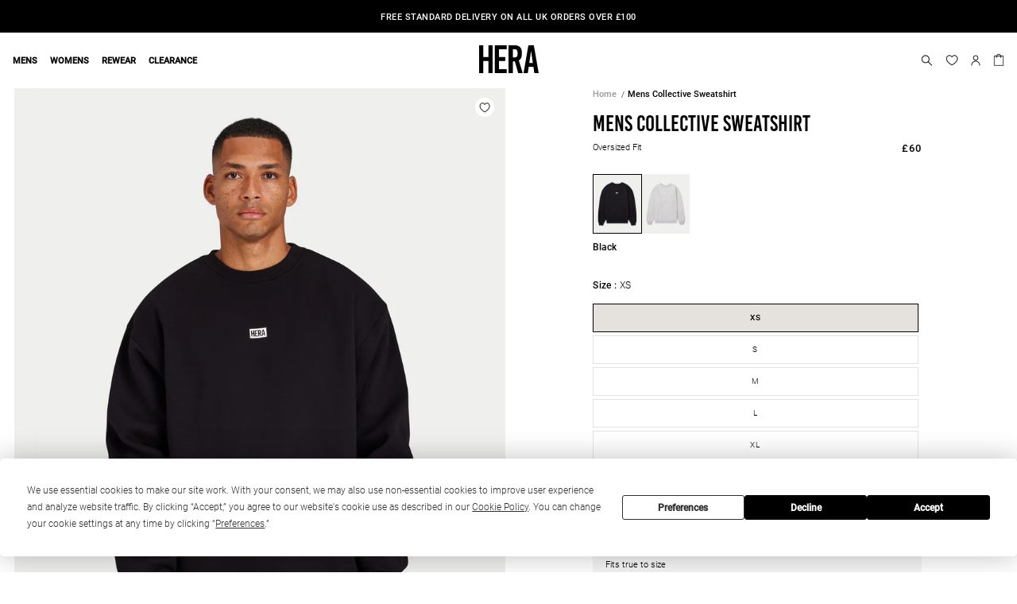

--- FILE ---
content_type: text/html; charset=utf-8
request_url: https://heraclothing.com/products/mens-collective-sweatshirt-black?variant=
body_size: 83145
content:
<!doctype html>
<html class="no-js" lang="en">
  <head>
    
    <link rel='preconnect dns-prefetch' href='https://triplewhale-pixel.web.app/' crossorigin />
    <link rel='preconnect dns-prefetch' href='https://api.config-security.com/' crossorigin />
    <script>
    /* >> TriplePixel :: start*/
      ~function(W,H,A,L,E,_,B,N){function O(U,T,H,R){void 0===R&&(R=!1),H=new XMLHttpRequest,H.open("GET",U,!0),H.send(null),H.onreadystatechange=function(){4===H.readyState&&200===H.status?(R=H.responseText,U.includes(".txt")?eval(R):N[B]=R):(299<H.status||H.status<200)&&T&&!R&&(R=!0,O(U,T-1))}}if(N=window,!N[H+"sn"]){N[H+"sn"]=1;try{A.setItem(H,1+(0|A.getItem(H)||0)),(E=JSON.parse(A.getItem(H+"U")||"[]")).push(location.href),A.setItem(H+"U",JSON.stringify(E))}catch(e){}A.getItem('"!nC`')||(A=N,A[H]||(L=function(){return Date.now().toString(36)+"_"+Math.random().toString(36)},E=A[H]=function(t,e){return W=L(),(E._q=E._q||[]).push([W,t,e]),W},E.ch=W,B="configSecurityConfModel",N[B]=1,O("//conf.config-security.com/model",0),O("//triplewhale-pixel.web.app/triplefw.txt?",5)))}}("","TriplePixel",localStorage);
    /* << TriplePixel :: end*/
    </script>
    <script type="text/javascript" src="https://app.termly.io/embed.min.js" data-auto-block="on" data-website-uuid="ad16bf60-92d2-47f2-9f25-617e4216c3d2" ></script>
    <!-- Google Optimize 
 <script src="https://www.googleoptimize.com/optimize.js?id=OPT-KS69W6C"></script>
      Google Optimize -->
    <!-- Google Tag Manager 
      <script>(function(w,d,s,l,i){w[l]=w[l]||[];w[l].push({'gtm.start':
      new Date().getTime(),event:'gtm.js'});var f=d.getElementsByTagName(s)[0],
      j=d.createElement(s),dl=l!='dataLayer'?'&l='+l:'';j.async=true;j.src=
      'https://www.googletagmanager.com/gtm.js?id='+i+dl;f.parentNode.insertBefore(j,f);
      })(window,document,'script','dataLayer','GTM-K3K7RMS');</script>

     End Google Tag Manager -->


    <script src="https://cdn-widgetsrepository.yotpo.com/v1/loader/lhAZwgIiuhr87kIDU4ygrChZJW7DO0Zp0M05lY8R" async></script>

    <meta charset="utf-8">
    <meta http-equiv="X-UA-Compatible" content="IE=edge">
    <meta name="viewport" content="width=device-width,initial-scale=1">
    <meta name="theme-color" content="">
    <link rel="canonical" href="https://heraclothing.com/products/mens-collective-sweatshirt-black">
    <link rel="preconnect" href="https://cdn.shopify.com" crossorigin>

    <link href="//heraclothing.com/cdn/shop/t/773/assets/base.css?v=56699169348684901331768932367" rel="stylesheet" type="text/css" media="all" />
    <link href="//heraclothing.com/cdn/shop/t/773/assets/hera-base.css?v=144186473967708668551767628404" rel="stylesheet" type="text/css" media="all" />
    <link href="//heraclothing.com/cdn/shop/t/773/assets/hera-component-header.css?v=153504682947095278161767628408" rel="stylesheet" type="text/css" media="all" />
    <link href="//heraclothing.com/cdn/shop/t/773/assets/fostr-mega-menu.css?v=156511804485067006341767628392" rel="stylesheet" type="text/css" media="all" />
    <link href="//heraclothing.com/cdn/shop/t/773/assets/swiper-bundle.min.css?v=65930741997519419011767628472" rel="stylesheet" type="text/css" media="all" />

    <script src="//heraclothing.com/cdn/shop/t/773/assets/swiper-bundle.min.js?v=94594236937227910391767628474"></script>
    
    <meta name="facebook-domain-verification" content="smdvi4kdren55uyd4zrbc6hwqk141m" /><link rel="icon" type="image/png" href="//heraclothing.com/cdn/shop/files/HERA-Favicon-Logo-Black.jpg?crop=center&height=32&v=1689091249&width=32"><link rel="preconnect" href="https://fonts.shopifycdn.com" crossorigin><title>
      Mens Collective Sweatshirt - Black | HERA Clothing
</title>

    
      <meta name="description" content="Made from a heavyweight brushback fabric for a soft and comfortable feel in our classic oversized fit. The logo is raised rubber for that added premium finish.">
    

    

<meta property="og:site_name" content="HERA Clothing">
<meta property="og:url" content="https://heraclothing.com/products/mens-collective-sweatshirt-black">
<meta property="og:title" content="Mens Collective Sweatshirt - Black | HERA Clothing">
<meta property="og:type" content="product">
<meta property="og:description" content="Made from a heavyweight brushback fabric for a soft and comfortable feel in our classic oversized fit. The logo is raised rubber for that added premium finish."><meta property="og:image" content="http://heraclothing.com/cdn/shop/files/2023_09_HERA_AW_D2_464_CS_B_CF_eb789fbd-437b-49f0-ab73-74777091b8b3.jpg?v=1755267153">
  <meta property="og:image:secure_url" content="https://heraclothing.com/cdn/shop/files/2023_09_HERA_AW_D2_464_CS_B_CF_eb789fbd-437b-49f0-ab73-74777091b8b3.jpg?v=1755267153">
  <meta property="og:image:width" content="3000">
  <meta property="og:image:height" content="3750"><meta property="og:price:amount" content="60">
  <meta property="og:price:currency" content="GBP"><meta name="twitter:card" content="summary_large_image">
<meta name="twitter:title" content="Mens Collective Sweatshirt - Black | HERA Clothing">
<meta name="twitter:description" content="Made from a heavyweight brushback fabric for a soft and comfortable feel in our classic oversized fit. The logo is raised rubber for that added premium finish.">


<link rel="stylesheet" href="https://unpkg.com/swiper/swiper-bundle.min.css" />
<script src="https://unpkg.com/swiper/swiper-bundle.min.js"></script>
    <script src="//heraclothing.com/cdn/shop/t/773/assets/hera-global.js?v=39733734720605318261767628413" defer="defer"></script>
    <script>window.performance && window.performance.mark && window.performance.mark('shopify.content_for_header.start');</script><meta name="facebook-domain-verification" content="smdvi4kdren55uyd4zrbc6hwqk141m">
<meta id="shopify-digital-wallet" name="shopify-digital-wallet" content="/7651371/digital_wallets/dialog">
<meta name="shopify-checkout-api-token" content="7b80a4e57746064ae853b12e03ebc345">
<meta id="in-context-paypal-metadata" data-shop-id="7651371" data-venmo-supported="false" data-environment="production" data-locale="en_US" data-paypal-v4="true" data-currency="GBP">
<link rel="alternate" hreflang="x-default" href="https://heraclothing.com/products/mens-collective-sweatshirt-black">
<link rel="alternate" hreflang="en-AE" href="https://heraclothing.com/en-ae/products/mens-collective-sweatshirt-black">
<link rel="alternate" hreflang="ar-AE" href="https://heraclothing.com/ar-ae/products/mens-collective-sweatshirt-black">
<link rel="alternate" hreflang="en-AU" href="https://heraclothing.com/en-au/products/mens-collective-sweatshirt-black">
<link rel="alternate" hreflang="en-IE" href="https://heraclothing.com/en-ie/products/mens-collective-sweatshirt-black">
<link rel="alternate" hreflang="en-AD" href="https://heraclothing.com/en-eu/products/mens-collective-sweatshirt-black">
<link rel="alternate" hreflang="en-AT" href="https://heraclothing.com/en-eu/products/mens-collective-sweatshirt-black">
<link rel="alternate" hreflang="en-BE" href="https://heraclothing.com/en-eu/products/mens-collective-sweatshirt-black">
<link rel="alternate" hreflang="en-CH" href="https://heraclothing.com/en-eu/products/mens-collective-sweatshirt-black">
<link rel="alternate" hreflang="en-DE" href="https://heraclothing.com/en-eu/products/mens-collective-sweatshirt-black">
<link rel="alternate" hreflang="en-DK" href="https://heraclothing.com/en-eu/products/mens-collective-sweatshirt-black">
<link rel="alternate" hreflang="en-ES" href="https://heraclothing.com/en-eu/products/mens-collective-sweatshirt-black">
<link rel="alternate" hreflang="en-FR" href="https://heraclothing.com/en-eu/products/mens-collective-sweatshirt-black">
<link rel="alternate" hreflang="en-GG" href="https://heraclothing.com/en-eu/products/mens-collective-sweatshirt-black">
<link rel="alternate" hreflang="en-GI" href="https://heraclothing.com/en-eu/products/mens-collective-sweatshirt-black">
<link rel="alternate" hreflang="en-IM" href="https://heraclothing.com/en-eu/products/mens-collective-sweatshirt-black">
<link rel="alternate" hreflang="en-IT" href="https://heraclothing.com/en-eu/products/mens-collective-sweatshirt-black">
<link rel="alternate" hreflang="en-JE" href="https://heraclothing.com/en-eu/products/mens-collective-sweatshirt-black">
<link rel="alternate" hreflang="en-LI" href="https://heraclothing.com/en-eu/products/mens-collective-sweatshirt-black">
<link rel="alternate" hreflang="en-LU" href="https://heraclothing.com/en-eu/products/mens-collective-sweatshirt-black">
<link rel="alternate" hreflang="en-NL" href="https://heraclothing.com/en-eu/products/mens-collective-sweatshirt-black">
<link rel="alternate" hreflang="en-NO" href="https://heraclothing.com/en-eu/products/mens-collective-sweatshirt-black">
<link rel="alternate" hreflang="en-PL" href="https://heraclothing.com/en-eu/products/mens-collective-sweatshirt-black">
<link rel="alternate" hreflang="en-PT" href="https://heraclothing.com/en-eu/products/mens-collective-sweatshirt-black">
<link rel="alternate" hreflang="en-SE" href="https://heraclothing.com/en-eu/products/mens-collective-sweatshirt-black">
<link rel="alternate" hreflang="en-GB" href="https://heraclothing.com/products/mens-collective-sweatshirt-black">
<link rel="alternate" type="application/json+oembed" href="https://heraclothing.com/products/mens-collective-sweatshirt-black.oembed">
<script async="async" src="/checkouts/internal/preloads.js?locale=en-GB"></script>
<link rel="preconnect" href="https://shop.app" crossorigin="anonymous">
<script async="async" src="https://shop.app/checkouts/internal/preloads.js?locale=en-GB&shop_id=7651371" crossorigin="anonymous"></script>
<script id="apple-pay-shop-capabilities" type="application/json">{"shopId":7651371,"countryCode":"GB","currencyCode":"GBP","merchantCapabilities":["supports3DS"],"merchantId":"gid:\/\/shopify\/Shop\/7651371","merchantName":"HERA Clothing","requiredBillingContactFields":["postalAddress","email","phone"],"requiredShippingContactFields":["postalAddress","email","phone"],"shippingType":"shipping","supportedNetworks":["visa","maestro","masterCard","amex","discover","elo"],"total":{"type":"pending","label":"HERA Clothing","amount":"1.00"},"shopifyPaymentsEnabled":true,"supportsSubscriptions":true}</script>
<script id="shopify-features" type="application/json">{"accessToken":"7b80a4e57746064ae853b12e03ebc345","betas":["rich-media-storefront-analytics"],"domain":"heraclothing.com","predictiveSearch":true,"shopId":7651371,"locale":"en"}</script>
<script>var Shopify = Shopify || {};
Shopify.shop = "hera-london.myshopify.com";
Shopify.locale = "en";
Shopify.currency = {"active":"GBP","rate":"1.0"};
Shopify.country = "GB";
Shopify.theme = {"name":"HERA | 2026.01.07  Essentials NPD","id":189215048064,"schema_name":"Dawn","schema_version":"Hera v2.28 | Dawn: 5.0.0","theme_store_id":null,"role":"main"};
Shopify.theme.handle = "null";
Shopify.theme.style = {"id":null,"handle":null};
Shopify.cdnHost = "heraclothing.com/cdn";
Shopify.routes = Shopify.routes || {};
Shopify.routes.root = "/";</script>
<script type="module">!function(o){(o.Shopify=o.Shopify||{}).modules=!0}(window);</script>
<script>!function(o){function n(){var o=[];function n(){o.push(Array.prototype.slice.apply(arguments))}return n.q=o,n}var t=o.Shopify=o.Shopify||{};t.loadFeatures=n(),t.autoloadFeatures=n()}(window);</script>
<script>
  window.ShopifyPay = window.ShopifyPay || {};
  window.ShopifyPay.apiHost = "shop.app\/pay";
  window.ShopifyPay.redirectState = null;
</script>
<script id="shop-js-analytics" type="application/json">{"pageType":"product"}</script>
<script defer="defer" async type="module" src="//heraclothing.com/cdn/shopifycloud/shop-js/modules/v2/client.init-shop-cart-sync_BdyHc3Nr.en.esm.js"></script>
<script defer="defer" async type="module" src="//heraclothing.com/cdn/shopifycloud/shop-js/modules/v2/chunk.common_Daul8nwZ.esm.js"></script>
<script type="module">
  await import("//heraclothing.com/cdn/shopifycloud/shop-js/modules/v2/client.init-shop-cart-sync_BdyHc3Nr.en.esm.js");
await import("//heraclothing.com/cdn/shopifycloud/shop-js/modules/v2/chunk.common_Daul8nwZ.esm.js");

  window.Shopify.SignInWithShop?.initShopCartSync?.({"fedCMEnabled":true,"windoidEnabled":true});

</script>
<script>
  window.Shopify = window.Shopify || {};
  if (!window.Shopify.featureAssets) window.Shopify.featureAssets = {};
  window.Shopify.featureAssets['shop-js'] = {"shop-cart-sync":["modules/v2/client.shop-cart-sync_QYOiDySF.en.esm.js","modules/v2/chunk.common_Daul8nwZ.esm.js"],"init-fed-cm":["modules/v2/client.init-fed-cm_DchLp9rc.en.esm.js","modules/v2/chunk.common_Daul8nwZ.esm.js"],"shop-button":["modules/v2/client.shop-button_OV7bAJc5.en.esm.js","modules/v2/chunk.common_Daul8nwZ.esm.js"],"init-windoid":["modules/v2/client.init-windoid_DwxFKQ8e.en.esm.js","modules/v2/chunk.common_Daul8nwZ.esm.js"],"shop-cash-offers":["modules/v2/client.shop-cash-offers_DWtL6Bq3.en.esm.js","modules/v2/chunk.common_Daul8nwZ.esm.js","modules/v2/chunk.modal_CQq8HTM6.esm.js"],"shop-toast-manager":["modules/v2/client.shop-toast-manager_CX9r1SjA.en.esm.js","modules/v2/chunk.common_Daul8nwZ.esm.js"],"init-shop-email-lookup-coordinator":["modules/v2/client.init-shop-email-lookup-coordinator_UhKnw74l.en.esm.js","modules/v2/chunk.common_Daul8nwZ.esm.js"],"pay-button":["modules/v2/client.pay-button_DzxNnLDY.en.esm.js","modules/v2/chunk.common_Daul8nwZ.esm.js"],"avatar":["modules/v2/client.avatar_BTnouDA3.en.esm.js"],"init-shop-cart-sync":["modules/v2/client.init-shop-cart-sync_BdyHc3Nr.en.esm.js","modules/v2/chunk.common_Daul8nwZ.esm.js"],"shop-login-button":["modules/v2/client.shop-login-button_D8B466_1.en.esm.js","modules/v2/chunk.common_Daul8nwZ.esm.js","modules/v2/chunk.modal_CQq8HTM6.esm.js"],"init-customer-accounts-sign-up":["modules/v2/client.init-customer-accounts-sign-up_C8fpPm4i.en.esm.js","modules/v2/client.shop-login-button_D8B466_1.en.esm.js","modules/v2/chunk.common_Daul8nwZ.esm.js","modules/v2/chunk.modal_CQq8HTM6.esm.js"],"init-shop-for-new-customer-accounts":["modules/v2/client.init-shop-for-new-customer-accounts_CVTO0Ztu.en.esm.js","modules/v2/client.shop-login-button_D8B466_1.en.esm.js","modules/v2/chunk.common_Daul8nwZ.esm.js","modules/v2/chunk.modal_CQq8HTM6.esm.js"],"init-customer-accounts":["modules/v2/client.init-customer-accounts_dRgKMfrE.en.esm.js","modules/v2/client.shop-login-button_D8B466_1.en.esm.js","modules/v2/chunk.common_Daul8nwZ.esm.js","modules/v2/chunk.modal_CQq8HTM6.esm.js"],"shop-follow-button":["modules/v2/client.shop-follow-button_CkZpjEct.en.esm.js","modules/v2/chunk.common_Daul8nwZ.esm.js","modules/v2/chunk.modal_CQq8HTM6.esm.js"],"lead-capture":["modules/v2/client.lead-capture_BntHBhfp.en.esm.js","modules/v2/chunk.common_Daul8nwZ.esm.js","modules/v2/chunk.modal_CQq8HTM6.esm.js"],"checkout-modal":["modules/v2/client.checkout-modal_CfxcYbTm.en.esm.js","modules/v2/chunk.common_Daul8nwZ.esm.js","modules/v2/chunk.modal_CQq8HTM6.esm.js"],"shop-login":["modules/v2/client.shop-login_Da4GZ2H6.en.esm.js","modules/v2/chunk.common_Daul8nwZ.esm.js","modules/v2/chunk.modal_CQq8HTM6.esm.js"],"payment-terms":["modules/v2/client.payment-terms_MV4M3zvL.en.esm.js","modules/v2/chunk.common_Daul8nwZ.esm.js","modules/v2/chunk.modal_CQq8HTM6.esm.js"]};
</script>
<script>(function() {
  var isLoaded = false;
  function asyncLoad() {
    if (isLoaded) return;
    isLoaded = true;
    var urls = ["\/\/cdn.shopify.com\/proxy\/9fc73b948e6449b7b00fc9cd889e27cd9a4d03236e0ff4be15f5518e00046785\/api.goaffpro.com\/loader.js?shop=hera-london.myshopify.com\u0026sp-cache-control=cHVibGljLCBtYXgtYWdlPTkwMA","https:\/\/intg.snapchat.com\/shopify\/shopify-scevent-init.js?id=90684001-20a0-4c87-8bde-24e4f3cf9241\u0026shop=hera-london.myshopify.com","https:\/\/swymv3premium-01.azureedge.net\/code\/swym-shopify.js?shop=hera-london.myshopify.com","https:\/\/ecommplugins-scripts.trustpilot.com\/v2.1\/js\/header.min.js?settings=eyJrZXkiOiJGc1Rac2YxUWdhbXo2bFRYIiwicyI6Im5vbmUifQ==\u0026shop=hera-london.myshopify.com","https:\/\/ecommplugins-trustboxsettings.trustpilot.com\/hera-london.myshopify.com.js?settings=1672846667215\u0026shop=hera-london.myshopify.com","https:\/\/widget.trustpilot.com\/bootstrap\/v5\/tp.widget.sync.bootstrap.min.js?shop=hera-london.myshopify.com","https:\/\/widget.trustpilot.com\/bootstrap\/v5\/tp.widget.sync.bootstrap.min.js?shop=hera-london.myshopify.com","https:\/\/widget.trustpilot.com\/bootstrap\/v5\/tp.widget.sync.bootstrap.min.js?shop=hera-london.myshopify.com","\/\/swymv3premium-01.azureedge.net\/code\/swym_fb_pixel.js?shop=hera-london.myshopify.com","https:\/\/cdn-loyalty.yotpo.com\/loader\/PBAPuP_Qc9e7bo4wCXrq6A.js?shop=hera-london.myshopify.com","https:\/\/d18eg7dreypte5.cloudfront.net\/browse-abandonment\/smsbump_timer.js?shop=hera-london.myshopify.com","https:\/\/d18eg7dreypte5.cloudfront.net\/browse-abandonment\/smsbump_timer.js?shop=hera-london.myshopify.com","https:\/\/d18eg7dreypte5.cloudfront.net\/scripts\/integrations\/subscription.js?shop=hera-london.myshopify.com","https:\/\/dr4qe3ddw9y32.cloudfront.net\/awin-shopify-integration-code.js?aid=85817\u0026v=shopifyApp_4.5.1\u0026ts=1719483425545\u0026shop=hera-london.myshopify.com","https:\/\/cdn.rebuyengine.com\/onsite\/js\/rebuy.js?shop=hera-london.myshopify.com","https:\/\/config.gorgias.chat\/bundle-loader\/01GYCCFDDEKDF4594X7DPDQ538?source=shopify1click\u0026shop=hera-london.myshopify.com","https:\/\/cdn.9gtb.com\/loader.js?g_cvt_id=108a597e-4d17-445d-9ef0-a9194f4b6e16\u0026shop=hera-london.myshopify.com"];
    for (var i = 0; i < urls.length; i++) {
      var s = document.createElement('script');
      s.type = 'text/javascript';
      s.async = true;
      s.src = urls[i];
      var x = document.getElementsByTagName('script')[0];
      x.parentNode.insertBefore(s, x);
    }
  };
  if(window.attachEvent) {
    window.attachEvent('onload', asyncLoad);
  } else {
    window.addEventListener('load', asyncLoad, false);
  }
})();</script>
<script id="__st">var __st={"a":7651371,"offset":0,"reqid":"84f79632-dd78-454d-957a-220595435110-1768972606","pageurl":"heraclothing.com\/products\/mens-collective-sweatshirt-black?variant=","u":"3f9125d7df89","p":"product","rtyp":"product","rid":7454880202923};</script>
<script>window.ShopifyPaypalV4VisibilityTracking = true;</script>
<script id="captcha-bootstrap">!function(){'use strict';const t='contact',e='account',n='new_comment',o=[[t,t],['blogs',n],['comments',n],[t,'customer']],c=[[e,'customer_login'],[e,'guest_login'],[e,'recover_customer_password'],[e,'create_customer']],r=t=>t.map((([t,e])=>`form[action*='/${t}']:not([data-nocaptcha='true']) input[name='form_type'][value='${e}']`)).join(','),a=t=>()=>t?[...document.querySelectorAll(t)].map((t=>t.form)):[];function s(){const t=[...o],e=r(t);return a(e)}const i='password',u='form_key',d=['recaptcha-v3-token','g-recaptcha-response','h-captcha-response',i],f=()=>{try{return window.sessionStorage}catch{return}},m='__shopify_v',_=t=>t.elements[u];function p(t,e,n=!1){try{const o=window.sessionStorage,c=JSON.parse(o.getItem(e)),{data:r}=function(t){const{data:e,action:n}=t;return t[m]||n?{data:e,action:n}:{data:t,action:n}}(c);for(const[e,n]of Object.entries(r))t.elements[e]&&(t.elements[e].value=n);n&&o.removeItem(e)}catch(o){console.error('form repopulation failed',{error:o})}}const l='form_type',E='cptcha';function T(t){t.dataset[E]=!0}const w=window,h=w.document,L='Shopify',v='ce_forms',y='captcha';let A=!1;((t,e)=>{const n=(g='f06e6c50-85a8-45c8-87d0-21a2b65856fe',I='https://cdn.shopify.com/shopifycloud/storefront-forms-hcaptcha/ce_storefront_forms_captcha_hcaptcha.v1.5.2.iife.js',D={infoText:'Protected by hCaptcha',privacyText:'Privacy',termsText:'Terms'},(t,e,n)=>{const o=w[L][v],c=o.bindForm;if(c)return c(t,g,e,D).then(n);var r;o.q.push([[t,g,e,D],n]),r=I,A||(h.body.append(Object.assign(h.createElement('script'),{id:'captcha-provider',async:!0,src:r})),A=!0)});var g,I,D;w[L]=w[L]||{},w[L][v]=w[L][v]||{},w[L][v].q=[],w[L][y]=w[L][y]||{},w[L][y].protect=function(t,e){n(t,void 0,e),T(t)},Object.freeze(w[L][y]),function(t,e,n,w,h,L){const[v,y,A,g]=function(t,e,n){const i=e?o:[],u=t?c:[],d=[...i,...u],f=r(d),m=r(i),_=r(d.filter((([t,e])=>n.includes(e))));return[a(f),a(m),a(_),s()]}(w,h,L),I=t=>{const e=t.target;return e instanceof HTMLFormElement?e:e&&e.form},D=t=>v().includes(t);t.addEventListener('submit',(t=>{const e=I(t);if(!e)return;const n=D(e)&&!e.dataset.hcaptchaBound&&!e.dataset.recaptchaBound,o=_(e),c=g().includes(e)&&(!o||!o.value);(n||c)&&t.preventDefault(),c&&!n&&(function(t){try{if(!f())return;!function(t){const e=f();if(!e)return;const n=_(t);if(!n)return;const o=n.value;o&&e.removeItem(o)}(t);const e=Array.from(Array(32),(()=>Math.random().toString(36)[2])).join('');!function(t,e){_(t)||t.append(Object.assign(document.createElement('input'),{type:'hidden',name:u})),t.elements[u].value=e}(t,e),function(t,e){const n=f();if(!n)return;const o=[...t.querySelectorAll(`input[type='${i}']`)].map((({name:t})=>t)),c=[...d,...o],r={};for(const[a,s]of new FormData(t).entries())c.includes(a)||(r[a]=s);n.setItem(e,JSON.stringify({[m]:1,action:t.action,data:r}))}(t,e)}catch(e){console.error('failed to persist form',e)}}(e),e.submit())}));const S=(t,e)=>{t&&!t.dataset[E]&&(n(t,e.some((e=>e===t))),T(t))};for(const o of['focusin','change'])t.addEventListener(o,(t=>{const e=I(t);D(e)&&S(e,y())}));const B=e.get('form_key'),M=e.get(l),P=B&&M;t.addEventListener('DOMContentLoaded',(()=>{const t=y();if(P)for(const e of t)e.elements[l].value===M&&p(e,B);[...new Set([...A(),...v().filter((t=>'true'===t.dataset.shopifyCaptcha))])].forEach((e=>S(e,t)))}))}(h,new URLSearchParams(w.location.search),n,t,e,['guest_login'])})(!0,!0)}();</script>
<script integrity="sha256-4kQ18oKyAcykRKYeNunJcIwy7WH5gtpwJnB7kiuLZ1E=" data-source-attribution="shopify.loadfeatures" defer="defer" src="//heraclothing.com/cdn/shopifycloud/storefront/assets/storefront/load_feature-a0a9edcb.js" crossorigin="anonymous"></script>
<script crossorigin="anonymous" defer="defer" src="//heraclothing.com/cdn/shopifycloud/storefront/assets/shopify_pay/storefront-65b4c6d7.js?v=20250812"></script>
<script data-source-attribution="shopify.dynamic_checkout.dynamic.init">var Shopify=Shopify||{};Shopify.PaymentButton=Shopify.PaymentButton||{isStorefrontPortableWallets:!0,init:function(){window.Shopify.PaymentButton.init=function(){};var t=document.createElement("script");t.src="https://heraclothing.com/cdn/shopifycloud/portable-wallets/latest/portable-wallets.en.js",t.type="module",document.head.appendChild(t)}};
</script>
<script data-source-attribution="shopify.dynamic_checkout.buyer_consent">
  function portableWalletsHideBuyerConsent(e){var t=document.getElementById("shopify-buyer-consent"),n=document.getElementById("shopify-subscription-policy-button");t&&n&&(t.classList.add("hidden"),t.setAttribute("aria-hidden","true"),n.removeEventListener("click",e))}function portableWalletsShowBuyerConsent(e){var t=document.getElementById("shopify-buyer-consent"),n=document.getElementById("shopify-subscription-policy-button");t&&n&&(t.classList.remove("hidden"),t.removeAttribute("aria-hidden"),n.addEventListener("click",e))}window.Shopify?.PaymentButton&&(window.Shopify.PaymentButton.hideBuyerConsent=portableWalletsHideBuyerConsent,window.Shopify.PaymentButton.showBuyerConsent=portableWalletsShowBuyerConsent);
</script>
<script data-source-attribution="shopify.dynamic_checkout.cart.bootstrap">document.addEventListener("DOMContentLoaded",(function(){function t(){return document.querySelector("shopify-accelerated-checkout-cart, shopify-accelerated-checkout")}if(t())Shopify.PaymentButton.init();else{new MutationObserver((function(e,n){t()&&(Shopify.PaymentButton.init(),n.disconnect())})).observe(document.body,{childList:!0,subtree:!0})}}));
</script>
<link id="shopify-accelerated-checkout-styles" rel="stylesheet" media="screen" href="https://heraclothing.com/cdn/shopifycloud/portable-wallets/latest/accelerated-checkout-backwards-compat.css" crossorigin="anonymous">
<style id="shopify-accelerated-checkout-cart">
        #shopify-buyer-consent {
  margin-top: 1em;
  display: inline-block;
  width: 100%;
}

#shopify-buyer-consent.hidden {
  display: none;
}

#shopify-subscription-policy-button {
  background: none;
  border: none;
  padding: 0;
  text-decoration: underline;
  font-size: inherit;
  cursor: pointer;
}

#shopify-subscription-policy-button::before {
  box-shadow: none;
}

      </style>
<script id="sections-script" data-sections="hera-header,fostr-mini-cart" defer="defer" src="//heraclothing.com/cdn/shop/t/773/compiled_assets/scripts.js?v=85312"></script>
<script>window.performance && window.performance.mark && window.performance.mark('shopify.content_for_header.end');</script>
<style>
  @font-face {
    font-family: 'BebasKai';
    src: url(//heraclothing.com/cdn/shop/t/773/assets/BebasKai.woff2?v=38529523403234221931767628315) format('woff2'),
      url(//heraclothing.com/cdn/shop/t/773/assets/BebasKai.woff?v=133272739648821101781767628315) format('woff');
    font-weight: 400;
    font-style: normal;
  }

  @font-face {
    font-family: 'Roboto';
    src: url(//heraclothing.com/cdn/shop/t/773/assets/Roboto-Light.woff2?v=79960308080573144071767628453) format('woff2'),
      url(//heraclothing.com/cdn/shop/t/773/assets/Roboto-Light.woff?v=128636877341291908311767628452) format('woff');
    font-weight: 300;
    font-style: normal;
  }
  @font-face {
    font-family: 'Roboto';
    src: url(//heraclothing.com/cdn/shop/t/773/assets/Roboto-Medium.woff2?v=76613555036335504651767628456) format('woff2'),
      url(//heraclothing.com/cdn/shop/t/773/assets/Roboto-Medium.woff?v=144074993186713909481767628455) format('woff');
    font-weight: 500;
    font-style: normal;
  }
</style>

<!-- 
 Thin - 100
 Extra Light - 200
 Light - 300 *
 Regular - 400
 Medium - 500 *
 Semi Bold - 600
 Bold - 700
 Extra Bold - 800
 Black - 900 
--><style>
  :root {
    --color-gray: #e3e3e3;
    --color-gray-dark: #b8b8b8;
    --color-border: var(--color-gray);
    --color-error-red: #c31322;
    --color-input-gray: #d9d9d6;
    --color-brand-primary: #000;
    --color-brand-white: #fff;
    --color-tan: #CBC4B9;
    --color-oat: #cbc4b9;
    --font-header: "BebasKai", Helvetica, Arial, sans-serif;
    --font-paragraph: "Roboto", Helvetica, Arial, sans-serif;
    --text-sm: 1.1rem;
    --text-base: 1.2rem;
    --text-lg: 1.6rem;
    --text-xl: 2rem;
    --text-2xl: 2.4rem;
    --text-3xl: 2.8rem;
    --text-4xl: 3rem;
    --text-5xl: 4rem;
    --text-6xl: 4.5rem;
    --text-7xl: 6rem;
    --text-8xl: 8rem;
    --text-mobile-tab: 1.4rem;
    --font-light: 300;
    --font-regular: 400;
    --font-medium: 500;
    --spacing-xxs: 0.4rem;
    --spacing-xs: 0.8rem;
    --spacing-sm: 1.2rem;
    --spacing-base: 1.6rem;
    --spacing-lg: 2rem;
    --spacing-xl: 2.4rem;
    --spacing-2xl: 2.8rem;
    --spacing-3xl: 3.2rem;
    --leading-normal: 1.8rem;
    --leading-loose: 3.4rem;
    --url-icon-checkbox-unchecked: url(//heraclothing.com/cdn/shop/t/773/assets/hera-icon-checkbox-unselected.svg?v=18114261468328018611767628417);
    --url-icon-checkbox-light-unchecked: url(//heraclothing.com/cdn/shop/t/773/assets/hera-icon-checkbox-light-unselected.svg?v=174909196781636892771767628416);
    --url-icon-checkbox-checked: url(//heraclothing.com/cdn/shop/t/773/assets/hera-icon-checkbox-selected.svg?v=38038828975473523451767628416);
    --url-icon-radio-unchecked: url(//heraclothing.com/cdn/shop/t/773/assets/hera-icon-radio-unselected.svg?v=15087408455257746831767628427);
    --url-icon-radio-checked: url(//heraclothing.com/cdn/shop/t/773/assets/hera-icon-radio-selected.svg?v=169593355021417645871767628426);
    --url-icon-radio-checked: url(//heraclothing.com/cdn/shop/t/773/assets/hera-icon-radio-selected.svg?v=169593355021417645871767628426);
    --zoom-in-cursor: url(//heraclothing.com/cdn/shop/t/773/assets/zoom-cursor.png?v=47780435174921318851767628478) 14 14, pointer;
    --zoom-in-cursor-webkit: -webkit-image-set(url(//heraclothing.com/cdn/shop/t/773/assets/zoom-cursor.png?v=47780435174921318851767628478)) 14 14, pointer;
  }
</style>

    <link href="//heraclothing.com/cdn/shop/t/773/assets/fostr-component-offcanvas-menu.css?v=180998364465199169791767628382" rel="stylesheet" type="text/css" media="all" />
    <script src="//heraclothing.com/cdn/shop/t/773/assets/fostr-offcanvas-menu.js?v=82657369162909573881767628394" defer="defer"></script><link rel="preload" as="font" href="//heraclothing.com/cdn/fonts/assistant/assistant_n4.9120912a469cad1cc292572851508ca49d12e768.woff2" type="font/woff2" crossorigin><link rel="preload" as="font" href="//heraclothing.com/cdn/fonts/assistant/assistant_n4.9120912a469cad1cc292572851508ca49d12e768.woff2" type="font/woff2" crossorigin><link rel="stylesheet" href="//heraclothing.com/cdn/shop/t/773/assets/hera-component-predictive-search.css?v=21858245700219254761767628409" media="print" onload="this.media='all'"><script>document.documentElement.className = document.documentElement.className.replace('no-js', 'js');
    if (Shopify.designMode) {
      document.documentElement.classList.add('shopify-design-mode');
    }
    </script>
<!-- TrustBox script -->
<script type="text/javascript" src="//widget.trustpilot.com/bootstrap/v5/tp.widget.bootstrap.min.js" async></script>
<!-- End TrustBox script -->
    
    
      <!-- begin Convert Experiences code--><script type="text/javascript" src="//cdn-4.convertexperiments.com/js/10042708-10043726.js"></script><!-- end Convert Experiences code -->
    

    
  <!-- BEGIN app block: shopify://apps/yotpo-loyalty-rewards/blocks/loader-app-embed-block/2f9660df-5018-4e02-9868-ee1fb88d6ccd -->
    <script src="https://cdn-widgetsrepository.yotpo.com/v1/loader/PBAPuP_Qc9e7bo4wCXrq6A" async></script>




<!-- END app block --><!-- BEGIN app block: shopify://apps/eg-auto-add-to-cart/blocks/app-embed/0f7d4f74-1e89-4820-aec4-6564d7e535d2 -->










  
    <script
      async
      type="text/javascript"
      src="https://cdn.506.io/eg/script.js?shop=hera-london.myshopify.com&v=7"
    ></script>
  



  <meta id="easygift-shop" itemid="c2hvcF8kXzE3Njg5NzI2MDY=" content="{&quot;isInstalled&quot;:true,&quot;installedOn&quot;:&quot;2024-06-12T08:36:51.522Z&quot;,&quot;appVersion&quot;:&quot;3.0&quot;,&quot;subscriptionName&quot;:&quot;Unlimited&quot;,&quot;cartAnalytics&quot;:true,&quot;freeTrialEndsOn&quot;:null,&quot;settings&quot;:{&quot;reminderBannerStyle&quot;:{&quot;position&quot;:{&quot;horizontal&quot;:&quot;right&quot;,&quot;vertical&quot;:&quot;bottom&quot;},&quot;closingMode&quot;:&quot;doNotAutoClose&quot;,&quot;cssStyles&quot;:&quot;&quot;,&quot;displayAfter&quot;:5,&quot;headerText&quot;:&quot;&quot;,&quot;imageUrl&quot;:null,&quot;primaryColor&quot;:&quot;#000000&quot;,&quot;reshowBannerAfter&quot;:&quot;everyNewSession&quot;,&quot;selfcloseAfter&quot;:5,&quot;showImage&quot;:false,&quot;subHeaderText&quot;:&quot;&quot;},&quot;addedItemIdentifier&quot;:&quot;_Gifted&quot;,&quot;ignoreOtherAppLineItems&quot;:null,&quot;customVariantsInfoLifetimeMins&quot;:1440,&quot;redirectPath&quot;:null,&quot;ignoreNonStandardCartRequests&quot;:false,&quot;bannerStyle&quot;:{&quot;position&quot;:{&quot;horizontal&quot;:&quot;right&quot;,&quot;vertical&quot;:&quot;bottom&quot;},&quot;cssStyles&quot;:null,&quot;primaryColor&quot;:&quot;#000000&quot;},&quot;themePresetId&quot;:null,&quot;notificationStyle&quot;:{&quot;position&quot;:{&quot;horizontal&quot;:null,&quot;vertical&quot;:null},&quot;cssStyles&quot;:null,&quot;duration&quot;:null,&quot;hasCustomizations&quot;:false,&quot;primaryColor&quot;:null},&quot;fetchCartData&quot;:false,&quot;useLocalStorage&quot;:{&quot;enabled&quot;:false,&quot;expiryMinutes&quot;:null},&quot;popupStyle&quot;:{&quot;closeModalOutsideClick&quot;:true,&quot;addButtonText&quot;:null,&quot;cssStyles&quot;:null,&quot;dismissButtonText&quot;:null,&quot;hasCustomizations&quot;:false,&quot;imageUrl&quot;:null,&quot;outOfStockButtonText&quot;:null,&quot;primaryColor&quot;:null,&quot;secondaryColor&quot;:null,&quot;showProductLink&quot;:false,&quot;subscriptionLabel&quot;:&quot;Subscription Plan&quot;},&quot;refreshAfterBannerClick&quot;:false,&quot;disableReapplyRules&quot;:false,&quot;disableReloadOnFailedAddition&quot;:false,&quot;autoReloadCartPage&quot;:false,&quot;ajaxRedirectPath&quot;:null,&quot;allowSimultaneousRequests&quot;:false,&quot;applyRulesOnCheckout&quot;:false,&quot;enableCartCtrlOverrides&quot;:true,&quot;scriptSettings&quot;:{&quot;branding&quot;:{&quot;show&quot;:false,&quot;removalRequestSent&quot;:null},&quot;productPageRedirection&quot;:{&quot;enabled&quot;:false,&quot;products&quot;:[],&quot;redirectionURL&quot;:&quot;\/&quot;},&quot;debugging&quot;:{&quot;enabled&quot;:false,&quot;enabledOn&quot;:null,&quot;stringifyObj&quot;:false},&quot;customCSS&quot;:null,&quot;delayUpdates&quot;:2000,&quot;decodePayload&quot;:false,&quot;hideAlertsOnFrontend&quot;:false,&quot;removeEGPropertyFromSplitActionLineItems&quot;:false,&quot;fetchProductInfoFromSavedDomain&quot;:false,&quot;enableBuyNowInterceptions&quot;:false,&quot;removeProductsAddedFromExpiredRules&quot;:false,&quot;useFinalPrice&quot;:false,&quot;hideGiftedPropertyText&quot;:false,&quot;fetchCartDataBeforeRequest&quot;:false}},&quot;translations&quot;:null,&quot;defaultLocale&quot;:&quot;en&quot;,&quot;shopDomain&quot;:&quot;heraclothing.com&quot;}">


<script defer>
  (async function() {
    try {

      const blockVersion = "v3"
      if (blockVersion != "v3") {
        return
      }

      let metaErrorFlag = false;
      if (metaErrorFlag) {
        return
      }

      // Parse metafields as JSON
      const metafields = {};

      // Process metafields in JavaScript
      let savedRulesArray = [];
      for (const [key, value] of Object.entries(metafields)) {
        if (value) {
          for (const prop in value) {
            // avoiding Object.Keys for performance gain -- no need to make an array of keys.
            savedRulesArray.push(value);
            break;
          }
        }
      }

      const metaTag = document.createElement('meta');
      metaTag.id = 'easygift-rules';
      metaTag.content = JSON.stringify(savedRulesArray);
      metaTag.setAttribute('itemid', 'cnVsZXNfJF8xNzY4OTcyNjA2');

      document.head.appendChild(metaTag);
      } catch (err) {
        
      }
  })();
</script>


  <script
    type="text/javascript"
    defer
  >

    (function () {
      try {
        window.EG_INFO = window.EG_INFO || {};
        var shopInfo = {"isInstalled":true,"installedOn":"2024-06-12T08:36:51.522Z","appVersion":"3.0","subscriptionName":"Unlimited","cartAnalytics":true,"freeTrialEndsOn":null,"settings":{"reminderBannerStyle":{"position":{"horizontal":"right","vertical":"bottom"},"closingMode":"doNotAutoClose","cssStyles":"","displayAfter":5,"headerText":"","imageUrl":null,"primaryColor":"#000000","reshowBannerAfter":"everyNewSession","selfcloseAfter":5,"showImage":false,"subHeaderText":""},"addedItemIdentifier":"_Gifted","ignoreOtherAppLineItems":null,"customVariantsInfoLifetimeMins":1440,"redirectPath":null,"ignoreNonStandardCartRequests":false,"bannerStyle":{"position":{"horizontal":"right","vertical":"bottom"},"cssStyles":null,"primaryColor":"#000000"},"themePresetId":null,"notificationStyle":{"position":{"horizontal":null,"vertical":null},"cssStyles":null,"duration":null,"hasCustomizations":false,"primaryColor":null},"fetchCartData":false,"useLocalStorage":{"enabled":false,"expiryMinutes":null},"popupStyle":{"closeModalOutsideClick":true,"addButtonText":null,"cssStyles":null,"dismissButtonText":null,"hasCustomizations":false,"imageUrl":null,"outOfStockButtonText":null,"primaryColor":null,"secondaryColor":null,"showProductLink":false,"subscriptionLabel":"Subscription Plan"},"refreshAfterBannerClick":false,"disableReapplyRules":false,"disableReloadOnFailedAddition":false,"autoReloadCartPage":false,"ajaxRedirectPath":null,"allowSimultaneousRequests":false,"applyRulesOnCheckout":false,"enableCartCtrlOverrides":true,"scriptSettings":{"branding":{"show":false,"removalRequestSent":null},"productPageRedirection":{"enabled":false,"products":[],"redirectionURL":"\/"},"debugging":{"enabled":false,"enabledOn":null,"stringifyObj":false},"customCSS":null,"delayUpdates":2000,"decodePayload":false,"hideAlertsOnFrontend":false,"removeEGPropertyFromSplitActionLineItems":false,"fetchProductInfoFromSavedDomain":false,"enableBuyNowInterceptions":false,"removeProductsAddedFromExpiredRules":false,"useFinalPrice":false,"hideGiftedPropertyText":false,"fetchCartDataBeforeRequest":false}},"translations":null,"defaultLocale":"en","shopDomain":"heraclothing.com"};
        var productRedirectionEnabled = shopInfo.settings.scriptSettings.productPageRedirection.enabled;
        if (["Unlimited", "Enterprise"].includes(shopInfo.subscriptionName) && productRedirectionEnabled) {
          var products = shopInfo.settings.scriptSettings.productPageRedirection.products;
          if (products.length > 0) {
            var productIds = products.map(function(prod) {
              var productGid = prod.id;
              var productIdNumber = parseInt(productGid.split('/').pop());
              return productIdNumber;
            });
            var productInfo = {"id":7454880202923,"title":"Mens Collective Sweatshirt","handle":"mens-collective-sweatshirt-black","description":"\u003cp\u003eThe Collective Sweatshirt is made from a heavyweight brushback fabric for a soft and comfortable feel in our classic oversized fit. The logo is raised rubber for that added premium finish.\u003c\/p\u003e\n\u003cul\u003e\n\u003cli\u003eFit: Oversized - size down for a more regular fit\u003c\/li\u003e\n\u003cli\u003eRibbed hem and cuffs\u003c\/li\u003e\n\u003cli\u003eDropped shoulders\u003c\/li\u003e\n\u003cli\u003eCrewneck\u003c\/li\u003e\n\u003cli\u003eRaised rubber logo\u003c\/li\u003e\n\u003cli\u003eFabric: 80% Cotton\/20% Polyester\u003c\/li\u003e\n\u003c\/ul\u003e\n\u003cul data-mce-fragment=\"1\"\u003e\u003c\/ul\u003e\n\u003cp style=\"font-weight: 400;\"\u003eTyrone is 6ft1 with a 40-inch chest\/32-inch waist and is wearing a size medium.\u003c\/p\u003e","published_at":"2023-06-30T14:16:56+01:00","created_at":"2022-09-22T12:52:59+01:00","vendor":"HERA","type":"Mens Oversized Sweatshirts","tags":["age_group:adult","Athlesuire","BFCM2025","bfcm24-under-100","bfcm24-under-50","bfcm24-under-70","BFCMMW2025","BFCMMWTOPDISCOUNTS25","BFCMTOPDISCOUNTS25","BFCMWW2025","collective","color:black","drop-2","EOYSALE","flexify","gender:male","HOLSHOP25","mens","MIX30","mss2","MSS25","OCTMSS25","oversized-fit","related:grey-marl","repair","resell","sale-under-50","sets","Streetwear","SUMMER24","SUMMERSALE2025","sweats","sweatshirts","tops","winter-fits","YCRF_MW","YGroup_collectivesweatshirt"],"price":6000,"price_min":6000,"price_max":6000,"available":true,"price_varies":false,"compare_at_price":0,"compare_at_price_min":0,"compare_at_price_max":0,"compare_at_price_varies":false,"variants":[{"id":42168422760619,"title":"XS","option1":"XS","option2":null,"option3":null,"sku":"HERA464-MWCLTVESWTSHRT-BLK\/WHT-XS","requires_shipping":true,"taxable":true,"featured_image":null,"available":true,"name":"Mens Collective Sweatshirt - XS","public_title":"XS","options":["XS"],"price":6000,"weight":850,"compare_at_price":0,"inventory_quantity":40,"inventory_management":"shopify","inventory_policy":"deny","barcode":"5060951085551","requires_selling_plan":false,"selling_plan_allocations":[],"quantity_rule":{"min":1,"max":null,"increment":1}},{"id":42168422793387,"title":"S","option1":"S","option2":null,"option3":null,"sku":"HERA464-MWCLTVESWTSHRT-BLK\/WHT-S","requires_shipping":true,"taxable":true,"featured_image":null,"available":true,"name":"Mens Collective Sweatshirt - S","public_title":"S","options":["S"],"price":6000,"weight":850,"compare_at_price":0,"inventory_quantity":40,"inventory_management":"shopify","inventory_policy":"deny","barcode":"5060951085568","requires_selling_plan":false,"selling_plan_allocations":[],"quantity_rule":{"min":1,"max":null,"increment":1}},{"id":42168422826155,"title":"M","option1":"M","option2":null,"option3":null,"sku":"HERA464-MWCLTVESWTSHRT-BLK\/WHT-M","requires_shipping":true,"taxable":true,"featured_image":null,"available":true,"name":"Mens Collective Sweatshirt - M","public_title":"M","options":["M"],"price":6000,"weight":850,"compare_at_price":0,"inventory_quantity":40,"inventory_management":"shopify","inventory_policy":"deny","barcode":"5060951085575","requires_selling_plan":false,"selling_plan_allocations":[],"quantity_rule":{"min":1,"max":null,"increment":1}},{"id":42168422858923,"title":"L","option1":"L","option2":null,"option3":null,"sku":"HERA464-MWCLTVESWTSHRT-BLK\/WHT-L","requires_shipping":true,"taxable":true,"featured_image":null,"available":true,"name":"Mens Collective Sweatshirt - L","public_title":"L","options":["L"],"price":6000,"weight":850,"compare_at_price":0,"inventory_quantity":40,"inventory_management":"shopify","inventory_policy":"deny","barcode":"5060951085582","requires_selling_plan":false,"selling_plan_allocations":[],"quantity_rule":{"min":1,"max":null,"increment":1}},{"id":42168422891691,"title":"XL","option1":"XL","option2":null,"option3":null,"sku":"HERA464-MWCLTVESWTSHRT-BLK\/WHT-XL","requires_shipping":true,"taxable":true,"featured_image":null,"available":true,"name":"Mens Collective Sweatshirt - XL","public_title":"XL","options":["XL"],"price":6000,"weight":850,"compare_at_price":0,"inventory_quantity":17,"inventory_management":"shopify","inventory_policy":"deny","barcode":"5060951085599","requires_selling_plan":false,"selling_plan_allocations":[],"quantity_rule":{"min":1,"max":null,"increment":1}},{"id":56414945608064,"title":"XXL","option1":"XXL","option2":null,"option3":null,"sku":"HERA464-MWCLTVESWTSHRT-BLK\/WHT-XXL","requires_shipping":true,"taxable":true,"featured_image":null,"available":true,"name":"Mens Collective Sweatshirt - XXL","public_title":"XXL","options":["XXL"],"price":6000,"weight":850,"compare_at_price":0,"inventory_quantity":24,"inventory_management":"shopify","inventory_policy":"deny","barcode":"5056670225620","requires_selling_plan":false,"selling_plan_allocations":[],"quantity_rule":{"min":1,"max":null,"increment":1}}],"images":["\/\/heraclothing.com\/cdn\/shop\/files\/2023_09_HERA_AW_D2_464_CS_B_CF_eb789fbd-437b-49f0-ab73-74777091b8b3.jpg?v=1755267153","\/\/heraclothing.com\/cdn\/shop\/files\/2023_09_HERA_AW_D2_464_CS_B_CB_31fa9ec0-d985-44ae-a953-47021e5952f4.jpg?v=1755267153","\/\/heraclothing.com\/cdn\/shop\/files\/2023_09_HERA_AW_D2_464_CS_B_FF_5539d807-22d4-40b1-a45e-451bfe6648ad.jpg?v=1755267153","\/\/heraclothing.com\/cdn\/shop\/files\/2023_09_HERA_AW_D2_464_CS_B_FB_9d56a89d-215a-4412-a564-78015093d5bd.jpg?v=1755267153","\/\/heraclothing.com\/cdn\/shop\/files\/2023_09_HERA_AW_D2_464_CS_B_D1_75a49138-3131-432f-b6c6-acc3ce254bec.jpg?v=1755267153","\/\/heraclothing.com\/cdn\/shop\/files\/HERA464_BLACK_FL1_01.08.25.jpg?v=1760301458","\/\/heraclothing.com\/cdn\/shop\/files\/HERA464_BLACK_FL2_01.08.25.jpg?v=1760301458"],"featured_image":"\/\/heraclothing.com\/cdn\/shop\/files\/2023_09_HERA_AW_D2_464_CS_B_CF_eb789fbd-437b-49f0-ab73-74777091b8b3.jpg?v=1755267153","options":["Size"],"media":[{"alt":null,"id":65863819231616,"position":1,"preview_image":{"aspect_ratio":0.8,"height":3750,"width":3000,"src":"\/\/heraclothing.com\/cdn\/shop\/files\/2023_09_HERA_AW_D2_464_CS_B_CF_eb789fbd-437b-49f0-ab73-74777091b8b3.jpg?v=1755267153"},"aspect_ratio":0.8,"height":3750,"media_type":"image","src":"\/\/heraclothing.com\/cdn\/shop\/files\/2023_09_HERA_AW_D2_464_CS_B_CF_eb789fbd-437b-49f0-ab73-74777091b8b3.jpg?v=1755267153","width":3000},{"alt":null,"id":65863819198848,"position":2,"preview_image":{"aspect_ratio":0.8,"height":3750,"width":3000,"src":"\/\/heraclothing.com\/cdn\/shop\/files\/2023_09_HERA_AW_D2_464_CS_B_CB_31fa9ec0-d985-44ae-a953-47021e5952f4.jpg?v=1755267153"},"aspect_ratio":0.8,"height":3750,"media_type":"image","src":"\/\/heraclothing.com\/cdn\/shop\/files\/2023_09_HERA_AW_D2_464_CS_B_CB_31fa9ec0-d985-44ae-a953-47021e5952f4.jpg?v=1755267153","width":3000},{"alt":null,"id":65863819329920,"position":3,"preview_image":{"aspect_ratio":0.8,"height":3750,"width":3000,"src":"\/\/heraclothing.com\/cdn\/shop\/files\/2023_09_HERA_AW_D2_464_CS_B_FF_5539d807-22d4-40b1-a45e-451bfe6648ad.jpg?v=1755267153"},"aspect_ratio":0.8,"height":3750,"media_type":"image","src":"\/\/heraclothing.com\/cdn\/shop\/files\/2023_09_HERA_AW_D2_464_CS_B_FF_5539d807-22d4-40b1-a45e-451bfe6648ad.jpg?v=1755267153","width":3000},{"alt":null,"id":65863819297152,"position":4,"preview_image":{"aspect_ratio":0.8,"height":3750,"width":3000,"src":"\/\/heraclothing.com\/cdn\/shop\/files\/2023_09_HERA_AW_D2_464_CS_B_FB_9d56a89d-215a-4412-a564-78015093d5bd.jpg?v=1755267153"},"aspect_ratio":0.8,"height":3750,"media_type":"image","src":"\/\/heraclothing.com\/cdn\/shop\/files\/2023_09_HERA_AW_D2_464_CS_B_FB_9d56a89d-215a-4412-a564-78015093d5bd.jpg?v=1755267153","width":3000},{"alt":null,"id":65863819264384,"position":5,"preview_image":{"aspect_ratio":0.8,"height":3750,"width":3000,"src":"\/\/heraclothing.com\/cdn\/shop\/files\/2023_09_HERA_AW_D2_464_CS_B_D1_75a49138-3131-432f-b6c6-acc3ce254bec.jpg?v=1755267153"},"aspect_ratio":0.8,"height":3750,"media_type":"image","src":"\/\/heraclothing.com\/cdn\/shop\/files\/2023_09_HERA_AW_D2_464_CS_B_D1_75a49138-3131-432f-b6c6-acc3ce254bec.jpg?v=1755267153","width":3000},{"alt":null,"id":66449645109632,"position":6,"preview_image":{"aspect_ratio":0.8,"height":3000,"width":2400,"src":"\/\/heraclothing.com\/cdn\/shop\/files\/HERA464_BLACK_FL1_01.08.25.jpg?v=1760301458"},"aspect_ratio":0.8,"height":3000,"media_type":"image","src":"\/\/heraclothing.com\/cdn\/shop\/files\/HERA464_BLACK_FL1_01.08.25.jpg?v=1760301458","width":2400},{"alt":null,"id":66449645142400,"position":7,"preview_image":{"aspect_ratio":0.8,"height":3000,"width":2400,"src":"\/\/heraclothing.com\/cdn\/shop\/files\/HERA464_BLACK_FL2_01.08.25.jpg?v=1760301458"},"aspect_ratio":0.8,"height":3000,"media_type":"image","src":"\/\/heraclothing.com\/cdn\/shop\/files\/HERA464_BLACK_FL2_01.08.25.jpg?v=1760301458","width":2400}],"requires_selling_plan":false,"selling_plan_groups":[],"content":"\u003cp\u003eThe Collective Sweatshirt is made from a heavyweight brushback fabric for a soft and comfortable feel in our classic oversized fit. The logo is raised rubber for that added premium finish.\u003c\/p\u003e\n\u003cul\u003e\n\u003cli\u003eFit: Oversized - size down for a more regular fit\u003c\/li\u003e\n\u003cli\u003eRibbed hem and cuffs\u003c\/li\u003e\n\u003cli\u003eDropped shoulders\u003c\/li\u003e\n\u003cli\u003eCrewneck\u003c\/li\u003e\n\u003cli\u003eRaised rubber logo\u003c\/li\u003e\n\u003cli\u003eFabric: 80% Cotton\/20% Polyester\u003c\/li\u003e\n\u003c\/ul\u003e\n\u003cul data-mce-fragment=\"1\"\u003e\u003c\/ul\u003e\n\u003cp style=\"font-weight: 400;\"\u003eTyrone is 6ft1 with a 40-inch chest\/32-inch waist and is wearing a size medium.\u003c\/p\u003e"};
            var isProductInList = productIds.includes(productInfo.id);
            if (isProductInList) {
              var redirectionURL = shopInfo.settings.scriptSettings.productPageRedirection.redirectionURL;
              if (redirectionURL) {
                window.location = redirectionURL;
              }
            }
          }
        }

        

          var rawPriceString = "60";
    
          rawPriceString = rawPriceString.trim();
    
          var normalisedPrice;

          function processNumberString(str) {
            // Helper to find the rightmost index of '.', ',' or "'"
            const lastDot = str.lastIndexOf('.');
            const lastComma = str.lastIndexOf(',');
            const lastApostrophe = str.lastIndexOf("'");
            const lastIndex = Math.max(lastDot, lastComma, lastApostrophe);

            // If no punctuation, remove any stray spaces and return
            if (lastIndex === -1) {
              return str.replace(/[.,'\s]/g, '');
            }

            // Extract parts
            const before = str.slice(0, lastIndex).replace(/[.,'\s]/g, '');
            const after = str.slice(lastIndex + 1).replace(/[.,'\s]/g, '');

            // If the after part is 1 or 2 digits, treat as decimal
            if (after.length > 0 && after.length <= 2) {
              return `${before}.${after}`;
            }

            // Otherwise treat as integer with thousands separator removed
            return before + after;
          }

          normalisedPrice = processNumberString(rawPriceString)

          window.EG_INFO["42168422760619"] = {
            "price": `${normalisedPrice}`,
            "presentmentPrices": {
              "edges": [
                {
                  "node": {
                    "price": {
                      "amount": `${normalisedPrice}`,
                      "currencyCode": "GBP"
                    }
                  }
                }
              ]
            },
            "sellingPlanGroups": {
              "edges": [
                
              ]
            },
            "product": {
              "id": "gid://shopify/Product/7454880202923",
              "tags": ["age_group:adult","Athlesuire","BFCM2025","bfcm24-under-100","bfcm24-under-50","bfcm24-under-70","BFCMMW2025","BFCMMWTOPDISCOUNTS25","BFCMTOPDISCOUNTS25","BFCMWW2025","collective","color:black","drop-2","EOYSALE","flexify","gender:male","HOLSHOP25","mens","MIX30","mss2","MSS25","OCTMSS25","oversized-fit","related:grey-marl","repair","resell","sale-under-50","sets","Streetwear","SUMMER24","SUMMERSALE2025","sweats","sweatshirts","tops","winter-fits","YCRF_MW","YGroup_collectivesweatshirt"],
              "collections": {
                "pageInfo": {
                  "hasNextPage": false
                },
                "edges": [
                  
                    {
                      "node": {
                        "id": "gid://shopify/Collection/297748005035"
                      }
                    },
                  
                    {
                      "node": {
                        "id": "gid://shopify/Collection/293130272939"
                      }
                    },
                  
                    {
                      "node": {
                        "id": "gid://shopify/Collection/669910761856"
                      }
                    },
                  
                    {
                      "node": {
                        "id": "gid://shopify/Collection/667010498944"
                      }
                    },
                  
                    {
                      "node": {
                        "id": "gid://shopify/Collection/309166964907"
                      }
                    },
                  
                    {
                      "node": {
                        "id": "gid://shopify/Collection/300309282987"
                      }
                    },
                  
                    {
                      "node": {
                        "id": "gid://shopify/Collection/296131756203"
                      }
                    },
                  
                    {
                      "node": {
                        "id": "gid://shopify/Collection/286754799787"
                      }
                    },
                  
                    {
                      "node": {
                        "id": "gid://shopify/Collection/288720683179"
                      }
                    },
                  
                    {
                      "node": {
                        "id": "gid://shopify/Collection/686305673600"
                      }
                    },
                  
                    {
                      "node": {
                        "id": "gid://shopify/Collection/288564773035"
                      }
                    },
                  
                    {
                      "node": {
                        "id": "gid://shopify/Collection/671247368576"
                      }
                    },
                  
                    {
                      "node": {
                        "id": "gid://shopify/Collection/671244845440"
                      }
                    },
                  
                    {
                      "node": {
                        "id": "gid://shopify/Collection/280435261611"
                      }
                    },
                  
                    {
                      "node": {
                        "id": "gid://shopify/Collection/294131302571"
                      }
                    },
                  
                    {
                      "node": {
                        "id": "gid://shopify/Collection/287085330603"
                      }
                    },
                  
                    {
                      "node": {
                        "id": "gid://shopify/Collection/686722777472"
                      }
                    }
                  
                ]
              }
            },
            "id": "42168422760619",
            "timestamp": 1768972606
          };
        

          var rawPriceString = "60";
    
          rawPriceString = rawPriceString.trim();
    
          var normalisedPrice;

          function processNumberString(str) {
            // Helper to find the rightmost index of '.', ',' or "'"
            const lastDot = str.lastIndexOf('.');
            const lastComma = str.lastIndexOf(',');
            const lastApostrophe = str.lastIndexOf("'");
            const lastIndex = Math.max(lastDot, lastComma, lastApostrophe);

            // If no punctuation, remove any stray spaces and return
            if (lastIndex === -1) {
              return str.replace(/[.,'\s]/g, '');
            }

            // Extract parts
            const before = str.slice(0, lastIndex).replace(/[.,'\s]/g, '');
            const after = str.slice(lastIndex + 1).replace(/[.,'\s]/g, '');

            // If the after part is 1 or 2 digits, treat as decimal
            if (after.length > 0 && after.length <= 2) {
              return `${before}.${after}`;
            }

            // Otherwise treat as integer with thousands separator removed
            return before + after;
          }

          normalisedPrice = processNumberString(rawPriceString)

          window.EG_INFO["42168422793387"] = {
            "price": `${normalisedPrice}`,
            "presentmentPrices": {
              "edges": [
                {
                  "node": {
                    "price": {
                      "amount": `${normalisedPrice}`,
                      "currencyCode": "GBP"
                    }
                  }
                }
              ]
            },
            "sellingPlanGroups": {
              "edges": [
                
              ]
            },
            "product": {
              "id": "gid://shopify/Product/7454880202923",
              "tags": ["age_group:adult","Athlesuire","BFCM2025","bfcm24-under-100","bfcm24-under-50","bfcm24-under-70","BFCMMW2025","BFCMMWTOPDISCOUNTS25","BFCMTOPDISCOUNTS25","BFCMWW2025","collective","color:black","drop-2","EOYSALE","flexify","gender:male","HOLSHOP25","mens","MIX30","mss2","MSS25","OCTMSS25","oversized-fit","related:grey-marl","repair","resell","sale-under-50","sets","Streetwear","SUMMER24","SUMMERSALE2025","sweats","sweatshirts","tops","winter-fits","YCRF_MW","YGroup_collectivesweatshirt"],
              "collections": {
                "pageInfo": {
                  "hasNextPage": false
                },
                "edges": [
                  
                    {
                      "node": {
                        "id": "gid://shopify/Collection/297748005035"
                      }
                    },
                  
                    {
                      "node": {
                        "id": "gid://shopify/Collection/293130272939"
                      }
                    },
                  
                    {
                      "node": {
                        "id": "gid://shopify/Collection/669910761856"
                      }
                    },
                  
                    {
                      "node": {
                        "id": "gid://shopify/Collection/667010498944"
                      }
                    },
                  
                    {
                      "node": {
                        "id": "gid://shopify/Collection/309166964907"
                      }
                    },
                  
                    {
                      "node": {
                        "id": "gid://shopify/Collection/300309282987"
                      }
                    },
                  
                    {
                      "node": {
                        "id": "gid://shopify/Collection/296131756203"
                      }
                    },
                  
                    {
                      "node": {
                        "id": "gid://shopify/Collection/286754799787"
                      }
                    },
                  
                    {
                      "node": {
                        "id": "gid://shopify/Collection/288720683179"
                      }
                    },
                  
                    {
                      "node": {
                        "id": "gid://shopify/Collection/686305673600"
                      }
                    },
                  
                    {
                      "node": {
                        "id": "gid://shopify/Collection/288564773035"
                      }
                    },
                  
                    {
                      "node": {
                        "id": "gid://shopify/Collection/671247368576"
                      }
                    },
                  
                    {
                      "node": {
                        "id": "gid://shopify/Collection/671244845440"
                      }
                    },
                  
                    {
                      "node": {
                        "id": "gid://shopify/Collection/280435261611"
                      }
                    },
                  
                    {
                      "node": {
                        "id": "gid://shopify/Collection/294131302571"
                      }
                    },
                  
                    {
                      "node": {
                        "id": "gid://shopify/Collection/287085330603"
                      }
                    },
                  
                    {
                      "node": {
                        "id": "gid://shopify/Collection/686722777472"
                      }
                    }
                  
                ]
              }
            },
            "id": "42168422793387",
            "timestamp": 1768972606
          };
        

          var rawPriceString = "60";
    
          rawPriceString = rawPriceString.trim();
    
          var normalisedPrice;

          function processNumberString(str) {
            // Helper to find the rightmost index of '.', ',' or "'"
            const lastDot = str.lastIndexOf('.');
            const lastComma = str.lastIndexOf(',');
            const lastApostrophe = str.lastIndexOf("'");
            const lastIndex = Math.max(lastDot, lastComma, lastApostrophe);

            // If no punctuation, remove any stray spaces and return
            if (lastIndex === -1) {
              return str.replace(/[.,'\s]/g, '');
            }

            // Extract parts
            const before = str.slice(0, lastIndex).replace(/[.,'\s]/g, '');
            const after = str.slice(lastIndex + 1).replace(/[.,'\s]/g, '');

            // If the after part is 1 or 2 digits, treat as decimal
            if (after.length > 0 && after.length <= 2) {
              return `${before}.${after}`;
            }

            // Otherwise treat as integer with thousands separator removed
            return before + after;
          }

          normalisedPrice = processNumberString(rawPriceString)

          window.EG_INFO["42168422826155"] = {
            "price": `${normalisedPrice}`,
            "presentmentPrices": {
              "edges": [
                {
                  "node": {
                    "price": {
                      "amount": `${normalisedPrice}`,
                      "currencyCode": "GBP"
                    }
                  }
                }
              ]
            },
            "sellingPlanGroups": {
              "edges": [
                
              ]
            },
            "product": {
              "id": "gid://shopify/Product/7454880202923",
              "tags": ["age_group:adult","Athlesuire","BFCM2025","bfcm24-under-100","bfcm24-under-50","bfcm24-under-70","BFCMMW2025","BFCMMWTOPDISCOUNTS25","BFCMTOPDISCOUNTS25","BFCMWW2025","collective","color:black","drop-2","EOYSALE","flexify","gender:male","HOLSHOP25","mens","MIX30","mss2","MSS25","OCTMSS25","oversized-fit","related:grey-marl","repair","resell","sale-under-50","sets","Streetwear","SUMMER24","SUMMERSALE2025","sweats","sweatshirts","tops","winter-fits","YCRF_MW","YGroup_collectivesweatshirt"],
              "collections": {
                "pageInfo": {
                  "hasNextPage": false
                },
                "edges": [
                  
                    {
                      "node": {
                        "id": "gid://shopify/Collection/297748005035"
                      }
                    },
                  
                    {
                      "node": {
                        "id": "gid://shopify/Collection/293130272939"
                      }
                    },
                  
                    {
                      "node": {
                        "id": "gid://shopify/Collection/669910761856"
                      }
                    },
                  
                    {
                      "node": {
                        "id": "gid://shopify/Collection/667010498944"
                      }
                    },
                  
                    {
                      "node": {
                        "id": "gid://shopify/Collection/309166964907"
                      }
                    },
                  
                    {
                      "node": {
                        "id": "gid://shopify/Collection/300309282987"
                      }
                    },
                  
                    {
                      "node": {
                        "id": "gid://shopify/Collection/296131756203"
                      }
                    },
                  
                    {
                      "node": {
                        "id": "gid://shopify/Collection/286754799787"
                      }
                    },
                  
                    {
                      "node": {
                        "id": "gid://shopify/Collection/288720683179"
                      }
                    },
                  
                    {
                      "node": {
                        "id": "gid://shopify/Collection/686305673600"
                      }
                    },
                  
                    {
                      "node": {
                        "id": "gid://shopify/Collection/288564773035"
                      }
                    },
                  
                    {
                      "node": {
                        "id": "gid://shopify/Collection/671247368576"
                      }
                    },
                  
                    {
                      "node": {
                        "id": "gid://shopify/Collection/671244845440"
                      }
                    },
                  
                    {
                      "node": {
                        "id": "gid://shopify/Collection/280435261611"
                      }
                    },
                  
                    {
                      "node": {
                        "id": "gid://shopify/Collection/294131302571"
                      }
                    },
                  
                    {
                      "node": {
                        "id": "gid://shopify/Collection/287085330603"
                      }
                    },
                  
                    {
                      "node": {
                        "id": "gid://shopify/Collection/686722777472"
                      }
                    }
                  
                ]
              }
            },
            "id": "42168422826155",
            "timestamp": 1768972606
          };
        

          var rawPriceString = "60";
    
          rawPriceString = rawPriceString.trim();
    
          var normalisedPrice;

          function processNumberString(str) {
            // Helper to find the rightmost index of '.', ',' or "'"
            const lastDot = str.lastIndexOf('.');
            const lastComma = str.lastIndexOf(',');
            const lastApostrophe = str.lastIndexOf("'");
            const lastIndex = Math.max(lastDot, lastComma, lastApostrophe);

            // If no punctuation, remove any stray spaces and return
            if (lastIndex === -1) {
              return str.replace(/[.,'\s]/g, '');
            }

            // Extract parts
            const before = str.slice(0, lastIndex).replace(/[.,'\s]/g, '');
            const after = str.slice(lastIndex + 1).replace(/[.,'\s]/g, '');

            // If the after part is 1 or 2 digits, treat as decimal
            if (after.length > 0 && after.length <= 2) {
              return `${before}.${after}`;
            }

            // Otherwise treat as integer with thousands separator removed
            return before + after;
          }

          normalisedPrice = processNumberString(rawPriceString)

          window.EG_INFO["42168422858923"] = {
            "price": `${normalisedPrice}`,
            "presentmentPrices": {
              "edges": [
                {
                  "node": {
                    "price": {
                      "amount": `${normalisedPrice}`,
                      "currencyCode": "GBP"
                    }
                  }
                }
              ]
            },
            "sellingPlanGroups": {
              "edges": [
                
              ]
            },
            "product": {
              "id": "gid://shopify/Product/7454880202923",
              "tags": ["age_group:adult","Athlesuire","BFCM2025","bfcm24-under-100","bfcm24-under-50","bfcm24-under-70","BFCMMW2025","BFCMMWTOPDISCOUNTS25","BFCMTOPDISCOUNTS25","BFCMWW2025","collective","color:black","drop-2","EOYSALE","flexify","gender:male","HOLSHOP25","mens","MIX30","mss2","MSS25","OCTMSS25","oversized-fit","related:grey-marl","repair","resell","sale-under-50","sets","Streetwear","SUMMER24","SUMMERSALE2025","sweats","sweatshirts","tops","winter-fits","YCRF_MW","YGroup_collectivesweatshirt"],
              "collections": {
                "pageInfo": {
                  "hasNextPage": false
                },
                "edges": [
                  
                    {
                      "node": {
                        "id": "gid://shopify/Collection/297748005035"
                      }
                    },
                  
                    {
                      "node": {
                        "id": "gid://shopify/Collection/293130272939"
                      }
                    },
                  
                    {
                      "node": {
                        "id": "gid://shopify/Collection/669910761856"
                      }
                    },
                  
                    {
                      "node": {
                        "id": "gid://shopify/Collection/667010498944"
                      }
                    },
                  
                    {
                      "node": {
                        "id": "gid://shopify/Collection/309166964907"
                      }
                    },
                  
                    {
                      "node": {
                        "id": "gid://shopify/Collection/300309282987"
                      }
                    },
                  
                    {
                      "node": {
                        "id": "gid://shopify/Collection/296131756203"
                      }
                    },
                  
                    {
                      "node": {
                        "id": "gid://shopify/Collection/286754799787"
                      }
                    },
                  
                    {
                      "node": {
                        "id": "gid://shopify/Collection/288720683179"
                      }
                    },
                  
                    {
                      "node": {
                        "id": "gid://shopify/Collection/686305673600"
                      }
                    },
                  
                    {
                      "node": {
                        "id": "gid://shopify/Collection/288564773035"
                      }
                    },
                  
                    {
                      "node": {
                        "id": "gid://shopify/Collection/671247368576"
                      }
                    },
                  
                    {
                      "node": {
                        "id": "gid://shopify/Collection/671244845440"
                      }
                    },
                  
                    {
                      "node": {
                        "id": "gid://shopify/Collection/280435261611"
                      }
                    },
                  
                    {
                      "node": {
                        "id": "gid://shopify/Collection/294131302571"
                      }
                    },
                  
                    {
                      "node": {
                        "id": "gid://shopify/Collection/287085330603"
                      }
                    },
                  
                    {
                      "node": {
                        "id": "gid://shopify/Collection/686722777472"
                      }
                    }
                  
                ]
              }
            },
            "id": "42168422858923",
            "timestamp": 1768972606
          };
        

          var rawPriceString = "60";
    
          rawPriceString = rawPriceString.trim();
    
          var normalisedPrice;

          function processNumberString(str) {
            // Helper to find the rightmost index of '.', ',' or "'"
            const lastDot = str.lastIndexOf('.');
            const lastComma = str.lastIndexOf(',');
            const lastApostrophe = str.lastIndexOf("'");
            const lastIndex = Math.max(lastDot, lastComma, lastApostrophe);

            // If no punctuation, remove any stray spaces and return
            if (lastIndex === -1) {
              return str.replace(/[.,'\s]/g, '');
            }

            // Extract parts
            const before = str.slice(0, lastIndex).replace(/[.,'\s]/g, '');
            const after = str.slice(lastIndex + 1).replace(/[.,'\s]/g, '');

            // If the after part is 1 or 2 digits, treat as decimal
            if (after.length > 0 && after.length <= 2) {
              return `${before}.${after}`;
            }

            // Otherwise treat as integer with thousands separator removed
            return before + after;
          }

          normalisedPrice = processNumberString(rawPriceString)

          window.EG_INFO["42168422891691"] = {
            "price": `${normalisedPrice}`,
            "presentmentPrices": {
              "edges": [
                {
                  "node": {
                    "price": {
                      "amount": `${normalisedPrice}`,
                      "currencyCode": "GBP"
                    }
                  }
                }
              ]
            },
            "sellingPlanGroups": {
              "edges": [
                
              ]
            },
            "product": {
              "id": "gid://shopify/Product/7454880202923",
              "tags": ["age_group:adult","Athlesuire","BFCM2025","bfcm24-under-100","bfcm24-under-50","bfcm24-under-70","BFCMMW2025","BFCMMWTOPDISCOUNTS25","BFCMTOPDISCOUNTS25","BFCMWW2025","collective","color:black","drop-2","EOYSALE","flexify","gender:male","HOLSHOP25","mens","MIX30","mss2","MSS25","OCTMSS25","oversized-fit","related:grey-marl","repair","resell","sale-under-50","sets","Streetwear","SUMMER24","SUMMERSALE2025","sweats","sweatshirts","tops","winter-fits","YCRF_MW","YGroup_collectivesweatshirt"],
              "collections": {
                "pageInfo": {
                  "hasNextPage": false
                },
                "edges": [
                  
                    {
                      "node": {
                        "id": "gid://shopify/Collection/297748005035"
                      }
                    },
                  
                    {
                      "node": {
                        "id": "gid://shopify/Collection/293130272939"
                      }
                    },
                  
                    {
                      "node": {
                        "id": "gid://shopify/Collection/669910761856"
                      }
                    },
                  
                    {
                      "node": {
                        "id": "gid://shopify/Collection/667010498944"
                      }
                    },
                  
                    {
                      "node": {
                        "id": "gid://shopify/Collection/309166964907"
                      }
                    },
                  
                    {
                      "node": {
                        "id": "gid://shopify/Collection/300309282987"
                      }
                    },
                  
                    {
                      "node": {
                        "id": "gid://shopify/Collection/296131756203"
                      }
                    },
                  
                    {
                      "node": {
                        "id": "gid://shopify/Collection/286754799787"
                      }
                    },
                  
                    {
                      "node": {
                        "id": "gid://shopify/Collection/288720683179"
                      }
                    },
                  
                    {
                      "node": {
                        "id": "gid://shopify/Collection/686305673600"
                      }
                    },
                  
                    {
                      "node": {
                        "id": "gid://shopify/Collection/288564773035"
                      }
                    },
                  
                    {
                      "node": {
                        "id": "gid://shopify/Collection/671247368576"
                      }
                    },
                  
                    {
                      "node": {
                        "id": "gid://shopify/Collection/671244845440"
                      }
                    },
                  
                    {
                      "node": {
                        "id": "gid://shopify/Collection/280435261611"
                      }
                    },
                  
                    {
                      "node": {
                        "id": "gid://shopify/Collection/294131302571"
                      }
                    },
                  
                    {
                      "node": {
                        "id": "gid://shopify/Collection/287085330603"
                      }
                    },
                  
                    {
                      "node": {
                        "id": "gid://shopify/Collection/686722777472"
                      }
                    }
                  
                ]
              }
            },
            "id": "42168422891691",
            "timestamp": 1768972606
          };
        

          var rawPriceString = "60";
    
          rawPriceString = rawPriceString.trim();
    
          var normalisedPrice;

          function processNumberString(str) {
            // Helper to find the rightmost index of '.', ',' or "'"
            const lastDot = str.lastIndexOf('.');
            const lastComma = str.lastIndexOf(',');
            const lastApostrophe = str.lastIndexOf("'");
            const lastIndex = Math.max(lastDot, lastComma, lastApostrophe);

            // If no punctuation, remove any stray spaces and return
            if (lastIndex === -1) {
              return str.replace(/[.,'\s]/g, '');
            }

            // Extract parts
            const before = str.slice(0, lastIndex).replace(/[.,'\s]/g, '');
            const after = str.slice(lastIndex + 1).replace(/[.,'\s]/g, '');

            // If the after part is 1 or 2 digits, treat as decimal
            if (after.length > 0 && after.length <= 2) {
              return `${before}.${after}`;
            }

            // Otherwise treat as integer with thousands separator removed
            return before + after;
          }

          normalisedPrice = processNumberString(rawPriceString)

          window.EG_INFO["56414945608064"] = {
            "price": `${normalisedPrice}`,
            "presentmentPrices": {
              "edges": [
                {
                  "node": {
                    "price": {
                      "amount": `${normalisedPrice}`,
                      "currencyCode": "GBP"
                    }
                  }
                }
              ]
            },
            "sellingPlanGroups": {
              "edges": [
                
              ]
            },
            "product": {
              "id": "gid://shopify/Product/7454880202923",
              "tags": ["age_group:adult","Athlesuire","BFCM2025","bfcm24-under-100","bfcm24-under-50","bfcm24-under-70","BFCMMW2025","BFCMMWTOPDISCOUNTS25","BFCMTOPDISCOUNTS25","BFCMWW2025","collective","color:black","drop-2","EOYSALE","flexify","gender:male","HOLSHOP25","mens","MIX30","mss2","MSS25","OCTMSS25","oversized-fit","related:grey-marl","repair","resell","sale-under-50","sets","Streetwear","SUMMER24","SUMMERSALE2025","sweats","sweatshirts","tops","winter-fits","YCRF_MW","YGroup_collectivesweatshirt"],
              "collections": {
                "pageInfo": {
                  "hasNextPage": false
                },
                "edges": [
                  
                    {
                      "node": {
                        "id": "gid://shopify/Collection/297748005035"
                      }
                    },
                  
                    {
                      "node": {
                        "id": "gid://shopify/Collection/293130272939"
                      }
                    },
                  
                    {
                      "node": {
                        "id": "gid://shopify/Collection/669910761856"
                      }
                    },
                  
                    {
                      "node": {
                        "id": "gid://shopify/Collection/667010498944"
                      }
                    },
                  
                    {
                      "node": {
                        "id": "gid://shopify/Collection/309166964907"
                      }
                    },
                  
                    {
                      "node": {
                        "id": "gid://shopify/Collection/300309282987"
                      }
                    },
                  
                    {
                      "node": {
                        "id": "gid://shopify/Collection/296131756203"
                      }
                    },
                  
                    {
                      "node": {
                        "id": "gid://shopify/Collection/286754799787"
                      }
                    },
                  
                    {
                      "node": {
                        "id": "gid://shopify/Collection/288720683179"
                      }
                    },
                  
                    {
                      "node": {
                        "id": "gid://shopify/Collection/686305673600"
                      }
                    },
                  
                    {
                      "node": {
                        "id": "gid://shopify/Collection/288564773035"
                      }
                    },
                  
                    {
                      "node": {
                        "id": "gid://shopify/Collection/671247368576"
                      }
                    },
                  
                    {
                      "node": {
                        "id": "gid://shopify/Collection/671244845440"
                      }
                    },
                  
                    {
                      "node": {
                        "id": "gid://shopify/Collection/280435261611"
                      }
                    },
                  
                    {
                      "node": {
                        "id": "gid://shopify/Collection/294131302571"
                      }
                    },
                  
                    {
                      "node": {
                        "id": "gid://shopify/Collection/287085330603"
                      }
                    },
                  
                    {
                      "node": {
                        "id": "gid://shopify/Collection/686722777472"
                      }
                    }
                  
                ]
              }
            },
            "id": "56414945608064",
            "timestamp": 1768972606
          };
        
      } catch(err) {
      return
    }})()
  </script>



<!-- END app block --><!-- BEGIN app block: shopify://apps/analyzify-ga4-ads-tracking/blocks/app-embed-v4/69637cfd-dd6f-4511-aa97-7037cfb5515c -->


<!-- BEGIN app snippet: an_analyzify_settings -->







<script defer>
  // AN_ANALYZIFY_SETTINGS
  (() => {
    try {
      const startTime = performance.now();
      window.analyzify = window.analyzify || {};
  
      window.analyzify.log = (t, groupName, nestedGroupName) => {
        try {
          const styles = {
            default: 'color:#fff;background:#413389;',
            an_analyzify: 'color:#fff;background:#1f77b4;', 
            an_analyzify_settings: 'color:#fff;background:#ff7f0e;', 
            an_fb: 'color:#fff;background:#2ca02c;', 
            an_criteo: 'color:#fff;background:#d62728;', 
            an_bing: 'color:#fff;background:#9467bd;', 
            an_clarity: 'color:#fff;background:#8c564b;', 
            an_hotjar: 'color:#fff;background:#8c564b;', 
            an_gtm: 'color:#fff;background:#e377c2;', 
            an_klaviyo: 'color:#fff;background:#7f7f7f;', 
            an_pinterest: 'color:#fff;background:#bcbd22;', 
            an_rebuy: 'color:#fff;background:#17becf;', 
            an_tiktok: 'color:#fff;background:#ffbb78;', 
            an_x: 'color:#fff;background:#98df8a;', 
            an_consent: 'color:#fff;background:#ff9896;' 
          };

          if (window.analyzify.logging && t != null) {
            const style = styles[groupName] || styles['default'];
            console.log(`%c[${groupName || 'Analyzify'}]${nestedGroupName ? ` ${nestedGroupName}` : ''}`, style, t);
            analyzify.logs.push(t);
            if (analyzify?.stopAtLog) {
              debugger;
            }
          }
        } catch (error) {
          console.error("Error processing analyzify settings:", error);
        }
      }

      (() => {
        try {
          window.analyzify = {
            ...window.analyzify,
            logging: "true" == "true",
            logs: [],
            testing_environment: false,
            consent_version: null,
            initial_load: {},
            variant_changed_with_view_item: true,
            chunk_size: 25,
            properties: {
              GTM: {
                status: false,
                id: "",
                multiple_view_item_list: true,
                feed_country: "",
                feed_region: "",
                feed_language: "",
                merchant_id: "",
                enhanced_params: true,
                replace_session_id: false,
                replace_gclid: false,
                variant_changed: true,
                generate_lead: true,
              },
              GADS: {
                status:true, 
                conversion_linker:false, 
                allow_ad_personalization_signals:true,
                ads_data_redaction:false,
                url_passthrough:false,
                primary: {
                  status:true,
                  id: "AW-10821805289",
                  feed_country: "GB",
                  feed_region: "GB",
                  merchant_id: "5544899347",
                  feed_language: "en",
                  product_id_format: "variant_id", 
                  replace_session_id:false,
                  replace_gclid:false,
                  remarketing: {
                    status:true,
                    gads_remarketing_id_format: "variant_id",
                    events: { 
                      view_item_list: true, 
                      view_item: true,
                      add_to_cart: false,
                      remove_from_cart: false,
                      begin_checkout: false,
                      purchase: false,
                      generate_lead: false,
                    }
                  },
                  conversions: {
                    view_item: {
                        status: true,
                        value: "zUDJCLDezKEaEOnJnqgo",
                    },
                    add_to_cart: {
                        status: false,
                        value: "hwY1CK3ezKEaEOnJnqgo",
                    },
                    begin_checkout: {
                        status: false,
                        value: "mcKMCLPezKEaEOnJnqgo",
                    },
                    purchase: {
                        status: false,
                        value: "",
                    },
                    generate_lead: {
                      status: false,
                      value: "",
                    }
                  }
                },
                secondary: {
                  status: false,
                  id: "",
                  feed_country: "",
                  feed_region: "",
                  merchant_id: "",
                  feed_language: "",
                  product_id_format: "product_sku",
                  remarketing: {
                    gads_remarketing_id_format: "product_sku",
                    status: false,
                    events: {
                      view_item_list: false,
                      view_item: false,
                      add_to_cart: false,
                      remove_from_cart: false,
                      begin_checkout: false,
                      purchase: false,
                      generate_lead: false,
                    }
                  },
                  conversions: {
                    view_item: {
                      status: false,
                      value: "",
                    },
                    add_to_cart:{
                      status: false,
                      value: "",
                    },
                    begin_checkout:{
                      status: false,
                      value: "",
                    },
                    purchase:{
                      status: false,
                      value: "",
                    },
                    generate_lead: {
                      status: false,
                      value: "",
                    }
                  }
                }
              },
              GA4: {
                status: true,
                multiple_view_item_list: true,
                enhanced_params: true,
                all_forms: true,
                primary: {
                  status: true,
                  id: "G-WNKGNVQNKY",
                  product_id_format: "shopify_item_id",
                  replace_session_id: false,
                  events: {
                    variant_changed: true,
                    view_item_list: true,
                    select_item: true,
                    nav_click: false,
                    view_item: true,
                    add_to_cart: false,
                    add_to_wishlist: true,
                    view_cart: true,
                    remove_from_cart: false,
                    begin_checkout: false,
                    purchase: false,
                    generate_lead: true,
                    page_404: true,
                  }
                },
                secondary: {
                  status: false,
                  id: "",
                  product_id_format: "product_sku",
                  replace_session_id: false,
                  events: {
                      variant_changed: true,
                      view_item_list: false,
                      select_item: false,
                      nav_click: false,
                      view_item: false,
                      add_to_cart: false,
                      add_to_wishlist: false,
                      view_cart: false,
                      remove_from_cart: false,
                      begin_checkout: false,
                      purchase: false,
                      generate_lead: true, // @check & set: false
                      page_404: true,
                  }
                } 
              },
              X: {
                status: false,
                id:"",
                product_id_format: "product_sku",
                events:{
                    page_view: "",
                    add_to_cart: "",
                    begin_checkout: "",
                    search: ""
                }
              },
              BING: {
                status: false,
                id: "",
                product_id_format: "product_sku",
                events: {
                    home: true,
                    view_item: true,
                    view_item_list: true,
                    view_cart: true,
                    search: true,
                    add_to_cart: false,
                    begin_checkout: false,
                    purchase: false
                }
              },
              FACEBOOK: {
                status: true,
                all_forms: true,
                primary: {
                    status: true,
                    id: "1026663504030608",
                    product_id_format: "variant_id",
                    events: {
                        view_content: true,
                        view_collection: true,
                        search: true,
                        add_to_cart: true,
                        add_to_wishlist: true,
                        view_cart: true,
                        initiate_checkout: true,
                        add_payment_info: false,
                        generate_lead: true,
                        purchase: false,
                    }
                },
                secondary: {
                    status: false,
                    id: "",
                    product_id_format: "",
                    events: {
                        view_content: false,
                        view_collection: true,
                        search: false,
                        add_to_cart: false,
                        add_to_wishlist: false,
                        view_cart: true,
                        initiate_checkout: false,
                        add_payment_info: false,
                        generate_lead: true,
                        purchase: false,
                    }
                }
              },
              SERVERSIDE: {
                store_id: "uff32wldcaqbiiwsxf96hl",
                status: true,
                measurement_id: "G-WNKGNVQNKY",
                datalayer: false,
                endpoint: 'https://analyzifycdn.com/collect',
                testEndpoint: 'https://stag.analyzifycdn.com/collect', 
                azfy_attribution: 'dual',
                shop_domain: "heraclothing.com",
                all_forms: true,
                events: {
                    add_to_cart: true,
                    view_item: true,
                    page_view: true,
                    begin_checkout: true,
                    search: true,
                    generate_lead: true,
                },
                sendCartUpdateDebug: false,
              },
              PINTEREST:{
                status: true,
                id: "2612823429791",
                product_id_format: "product_sku",
                events:{
                    view_item_list: true,
                    view_item: true,
                    add_to_cart: true,
                    purchase: false,
                }
              },
              CRITEO:{
                status: false,
                id: "",
                product_id_format: "product_sku",
                events:{
                    view_item_list: false,
                    view_item: false,
                    add_to_cart: false,
                    view_cart: false,
                    purchase: false,
                }
              },
              CLARITY:{
                status: false,
                id: "",
                events: {
                  view_item: false,
                  view_item_list: false,
                  view_cart: false,
                  add_to_cart: false,
                  add_to_wishlist: false,
                  remove_from_cart: false,
                  begin_checkout: false,
                  search: false,
                }
              },
              HOTJAR:{
                status: false,
                id: "",
                events: {
                  view_item: false,
                  view_item_list: false,
                  view_cart: false,
                  add_to_cart: false,
                  add_to_wishlist: false,
                  remove_from_cart: false,
                  begin_checkout: false,
                  search: false,
                }
              },             
              SNAPCHAT:{
                status: false,
                id: "",
                events: {
                  view_item: false,
                  add_to_cart: false,
                  initiate_checkout: false,
                },
                product_id_format: "product_sku",
              },
              KLAVIYO:{
                status: true,
                id: "StqvCH",
                product_id_format: "product_sku",
                events:{
                    subscribe: false, // did not seem to be defined in the settings
                    view_item_list: true,
                    view_item: true,
                    add_to_cart: true,
                    add_to_wishlist: true,
                    begin_checkout: true,
                    search: true,
                    purchase: false, // did not seem to be defined in the settings
                }
              },
              
              TIKTOK:{
                status: false,
                id: "",
                product_id_format: "product_sku",
                all_forms: false,
                events:{
                    view_item: false,
                    add_to_cart: false,
                    begin_checkout: false,
                    search: false,
                    purchase: false,
                    generate_lead: true,
                }
              }
            },
            send_unhashed_email: false,
            hide_raw_userdata: false,
            feed_region: 'GB',
            feed_country: 'GB',
            debug_mode: false,
            rebuy_atc_rfc: true,
            pageFly: false,
            user_id_format: "cid",
            send_user_id: true,
            addedProduct: null
          }
        } catch (error) {
          console.error("Error processing analyzify settings:", error);
        }
      })();

      window.analyzify_custom_classes = 'null';
      window.analyzify_measurement_id = 'G-WNKGNVQNKY';
      window.analyzify_measurement_id_v3 = '';
      window.analyzify.gtag_config = {};

      // @check
      window.collection_sku_list = [
        
      ];

      window.analyzify.cart_attributes = null;
      window.analyzify.eventId = null;
      window.analyzify.cart_id = null;
      window.analyzify.sh_info_obj = {};

      // @check
      const orders = [
        
      ];
      // @check
      const totalOrderPrice = orders.reduce((acc, price) => acc + price, 0);

      window.analyzify.shopify_customer  = {
        
        type: 'visitor',
        
      };

      // @check
      window.analyzify.shopify_template = 'product';

      (() => {
        try {
          
            window.analyzify.getProductObj = (() => {
              try {
                return {
                  product: {"id":7454880202923,"title":"Mens Collective Sweatshirt","handle":"mens-collective-sweatshirt-black","description":"\u003cp\u003eThe Collective Sweatshirt is made from a heavyweight brushback fabric for a soft and comfortable feel in our classic oversized fit. The logo is raised rubber for that added premium finish.\u003c\/p\u003e\n\u003cul\u003e\n\u003cli\u003eFit: Oversized - size down for a more regular fit\u003c\/li\u003e\n\u003cli\u003eRibbed hem and cuffs\u003c\/li\u003e\n\u003cli\u003eDropped shoulders\u003c\/li\u003e\n\u003cli\u003eCrewneck\u003c\/li\u003e\n\u003cli\u003eRaised rubber logo\u003c\/li\u003e\n\u003cli\u003eFabric: 80% Cotton\/20% Polyester\u003c\/li\u003e\n\u003c\/ul\u003e\n\u003cul data-mce-fragment=\"1\"\u003e\u003c\/ul\u003e\n\u003cp style=\"font-weight: 400;\"\u003eTyrone is 6ft1 with a 40-inch chest\/32-inch waist and is wearing a size medium.\u003c\/p\u003e","published_at":"2023-06-30T14:16:56+01:00","created_at":"2022-09-22T12:52:59+01:00","vendor":"HERA","type":"Mens Oversized Sweatshirts","tags":["age_group:adult","Athlesuire","BFCM2025","bfcm24-under-100","bfcm24-under-50","bfcm24-under-70","BFCMMW2025","BFCMMWTOPDISCOUNTS25","BFCMTOPDISCOUNTS25","BFCMWW2025","collective","color:black","drop-2","EOYSALE","flexify","gender:male","HOLSHOP25","mens","MIX30","mss2","MSS25","OCTMSS25","oversized-fit","related:grey-marl","repair","resell","sale-under-50","sets","Streetwear","SUMMER24","SUMMERSALE2025","sweats","sweatshirts","tops","winter-fits","YCRF_MW","YGroup_collectivesweatshirt"],"price":6000,"price_min":6000,"price_max":6000,"available":true,"price_varies":false,"compare_at_price":0,"compare_at_price_min":0,"compare_at_price_max":0,"compare_at_price_varies":false,"variants":[{"id":42168422760619,"title":"XS","option1":"XS","option2":null,"option3":null,"sku":"HERA464-MWCLTVESWTSHRT-BLK\/WHT-XS","requires_shipping":true,"taxable":true,"featured_image":null,"available":true,"name":"Mens Collective Sweatshirt - XS","public_title":"XS","options":["XS"],"price":6000,"weight":850,"compare_at_price":0,"inventory_quantity":40,"inventory_management":"shopify","inventory_policy":"deny","barcode":"5060951085551","requires_selling_plan":false,"selling_plan_allocations":[],"quantity_rule":{"min":1,"max":null,"increment":1}},{"id":42168422793387,"title":"S","option1":"S","option2":null,"option3":null,"sku":"HERA464-MWCLTVESWTSHRT-BLK\/WHT-S","requires_shipping":true,"taxable":true,"featured_image":null,"available":true,"name":"Mens Collective Sweatshirt - S","public_title":"S","options":["S"],"price":6000,"weight":850,"compare_at_price":0,"inventory_quantity":40,"inventory_management":"shopify","inventory_policy":"deny","barcode":"5060951085568","requires_selling_plan":false,"selling_plan_allocations":[],"quantity_rule":{"min":1,"max":null,"increment":1}},{"id":42168422826155,"title":"M","option1":"M","option2":null,"option3":null,"sku":"HERA464-MWCLTVESWTSHRT-BLK\/WHT-M","requires_shipping":true,"taxable":true,"featured_image":null,"available":true,"name":"Mens Collective Sweatshirt - M","public_title":"M","options":["M"],"price":6000,"weight":850,"compare_at_price":0,"inventory_quantity":40,"inventory_management":"shopify","inventory_policy":"deny","barcode":"5060951085575","requires_selling_plan":false,"selling_plan_allocations":[],"quantity_rule":{"min":1,"max":null,"increment":1}},{"id":42168422858923,"title":"L","option1":"L","option2":null,"option3":null,"sku":"HERA464-MWCLTVESWTSHRT-BLK\/WHT-L","requires_shipping":true,"taxable":true,"featured_image":null,"available":true,"name":"Mens Collective Sweatshirt - L","public_title":"L","options":["L"],"price":6000,"weight":850,"compare_at_price":0,"inventory_quantity":40,"inventory_management":"shopify","inventory_policy":"deny","barcode":"5060951085582","requires_selling_plan":false,"selling_plan_allocations":[],"quantity_rule":{"min":1,"max":null,"increment":1}},{"id":42168422891691,"title":"XL","option1":"XL","option2":null,"option3":null,"sku":"HERA464-MWCLTVESWTSHRT-BLK\/WHT-XL","requires_shipping":true,"taxable":true,"featured_image":null,"available":true,"name":"Mens Collective Sweatshirt - XL","public_title":"XL","options":["XL"],"price":6000,"weight":850,"compare_at_price":0,"inventory_quantity":17,"inventory_management":"shopify","inventory_policy":"deny","barcode":"5060951085599","requires_selling_plan":false,"selling_plan_allocations":[],"quantity_rule":{"min":1,"max":null,"increment":1}},{"id":56414945608064,"title":"XXL","option1":"XXL","option2":null,"option3":null,"sku":"HERA464-MWCLTVESWTSHRT-BLK\/WHT-XXL","requires_shipping":true,"taxable":true,"featured_image":null,"available":true,"name":"Mens Collective Sweatshirt - XXL","public_title":"XXL","options":["XXL"],"price":6000,"weight":850,"compare_at_price":0,"inventory_quantity":24,"inventory_management":"shopify","inventory_policy":"deny","barcode":"5056670225620","requires_selling_plan":false,"selling_plan_allocations":[],"quantity_rule":{"min":1,"max":null,"increment":1}}],"images":["\/\/heraclothing.com\/cdn\/shop\/files\/2023_09_HERA_AW_D2_464_CS_B_CF_eb789fbd-437b-49f0-ab73-74777091b8b3.jpg?v=1755267153","\/\/heraclothing.com\/cdn\/shop\/files\/2023_09_HERA_AW_D2_464_CS_B_CB_31fa9ec0-d985-44ae-a953-47021e5952f4.jpg?v=1755267153","\/\/heraclothing.com\/cdn\/shop\/files\/2023_09_HERA_AW_D2_464_CS_B_FF_5539d807-22d4-40b1-a45e-451bfe6648ad.jpg?v=1755267153","\/\/heraclothing.com\/cdn\/shop\/files\/2023_09_HERA_AW_D2_464_CS_B_FB_9d56a89d-215a-4412-a564-78015093d5bd.jpg?v=1755267153","\/\/heraclothing.com\/cdn\/shop\/files\/2023_09_HERA_AW_D2_464_CS_B_D1_75a49138-3131-432f-b6c6-acc3ce254bec.jpg?v=1755267153","\/\/heraclothing.com\/cdn\/shop\/files\/HERA464_BLACK_FL1_01.08.25.jpg?v=1760301458","\/\/heraclothing.com\/cdn\/shop\/files\/HERA464_BLACK_FL2_01.08.25.jpg?v=1760301458"],"featured_image":"\/\/heraclothing.com\/cdn\/shop\/files\/2023_09_HERA_AW_D2_464_CS_B_CF_eb789fbd-437b-49f0-ab73-74777091b8b3.jpg?v=1755267153","options":["Size"],"media":[{"alt":null,"id":65863819231616,"position":1,"preview_image":{"aspect_ratio":0.8,"height":3750,"width":3000,"src":"\/\/heraclothing.com\/cdn\/shop\/files\/2023_09_HERA_AW_D2_464_CS_B_CF_eb789fbd-437b-49f0-ab73-74777091b8b3.jpg?v=1755267153"},"aspect_ratio":0.8,"height":3750,"media_type":"image","src":"\/\/heraclothing.com\/cdn\/shop\/files\/2023_09_HERA_AW_D2_464_CS_B_CF_eb789fbd-437b-49f0-ab73-74777091b8b3.jpg?v=1755267153","width":3000},{"alt":null,"id":65863819198848,"position":2,"preview_image":{"aspect_ratio":0.8,"height":3750,"width":3000,"src":"\/\/heraclothing.com\/cdn\/shop\/files\/2023_09_HERA_AW_D2_464_CS_B_CB_31fa9ec0-d985-44ae-a953-47021e5952f4.jpg?v=1755267153"},"aspect_ratio":0.8,"height":3750,"media_type":"image","src":"\/\/heraclothing.com\/cdn\/shop\/files\/2023_09_HERA_AW_D2_464_CS_B_CB_31fa9ec0-d985-44ae-a953-47021e5952f4.jpg?v=1755267153","width":3000},{"alt":null,"id":65863819329920,"position":3,"preview_image":{"aspect_ratio":0.8,"height":3750,"width":3000,"src":"\/\/heraclothing.com\/cdn\/shop\/files\/2023_09_HERA_AW_D2_464_CS_B_FF_5539d807-22d4-40b1-a45e-451bfe6648ad.jpg?v=1755267153"},"aspect_ratio":0.8,"height":3750,"media_type":"image","src":"\/\/heraclothing.com\/cdn\/shop\/files\/2023_09_HERA_AW_D2_464_CS_B_FF_5539d807-22d4-40b1-a45e-451bfe6648ad.jpg?v=1755267153","width":3000},{"alt":null,"id":65863819297152,"position":4,"preview_image":{"aspect_ratio":0.8,"height":3750,"width":3000,"src":"\/\/heraclothing.com\/cdn\/shop\/files\/2023_09_HERA_AW_D2_464_CS_B_FB_9d56a89d-215a-4412-a564-78015093d5bd.jpg?v=1755267153"},"aspect_ratio":0.8,"height":3750,"media_type":"image","src":"\/\/heraclothing.com\/cdn\/shop\/files\/2023_09_HERA_AW_D2_464_CS_B_FB_9d56a89d-215a-4412-a564-78015093d5bd.jpg?v=1755267153","width":3000},{"alt":null,"id":65863819264384,"position":5,"preview_image":{"aspect_ratio":0.8,"height":3750,"width":3000,"src":"\/\/heraclothing.com\/cdn\/shop\/files\/2023_09_HERA_AW_D2_464_CS_B_D1_75a49138-3131-432f-b6c6-acc3ce254bec.jpg?v=1755267153"},"aspect_ratio":0.8,"height":3750,"media_type":"image","src":"\/\/heraclothing.com\/cdn\/shop\/files\/2023_09_HERA_AW_D2_464_CS_B_D1_75a49138-3131-432f-b6c6-acc3ce254bec.jpg?v=1755267153","width":3000},{"alt":null,"id":66449645109632,"position":6,"preview_image":{"aspect_ratio":0.8,"height":3000,"width":2400,"src":"\/\/heraclothing.com\/cdn\/shop\/files\/HERA464_BLACK_FL1_01.08.25.jpg?v=1760301458"},"aspect_ratio":0.8,"height":3000,"media_type":"image","src":"\/\/heraclothing.com\/cdn\/shop\/files\/HERA464_BLACK_FL1_01.08.25.jpg?v=1760301458","width":2400},{"alt":null,"id":66449645142400,"position":7,"preview_image":{"aspect_ratio":0.8,"height":3000,"width":2400,"src":"\/\/heraclothing.com\/cdn\/shop\/files\/HERA464_BLACK_FL2_01.08.25.jpg?v=1760301458"},"aspect_ratio":0.8,"height":3000,"media_type":"image","src":"\/\/heraclothing.com\/cdn\/shop\/files\/HERA464_BLACK_FL2_01.08.25.jpg?v=1760301458","width":2400}],"requires_selling_plan":false,"selling_plan_groups":[],"content":"\u003cp\u003eThe Collective Sweatshirt is made from a heavyweight brushback fabric for a soft and comfortable feel in our classic oversized fit. The logo is raised rubber for that added premium finish.\u003c\/p\u003e\n\u003cul\u003e\n\u003cli\u003eFit: Oversized - size down for a more regular fit\u003c\/li\u003e\n\u003cli\u003eRibbed hem and cuffs\u003c\/li\u003e\n\u003cli\u003eDropped shoulders\u003c\/li\u003e\n\u003cli\u003eCrewneck\u003c\/li\u003e\n\u003cli\u003eRaised rubber logo\u003c\/li\u003e\n\u003cli\u003eFabric: 80% Cotton\/20% Polyester\u003c\/li\u003e\n\u003c\/ul\u003e\n\u003cul data-mce-fragment=\"1\"\u003e\u003c\/ul\u003e\n\u003cp style=\"font-weight: 400;\"\u003eTyrone is 6ft1 with a 40-inch chest\/32-inch waist and is wearing a size medium.\u003c\/p\u003e"},
                  taxonomy: {
                    id: "archived-174",
                    name: "Shirts \u0026 Tops",
                    ancestors: ["Clothing","Apparel \u0026 Accessories"]
                  },
                  variant: {"id":42168422760619,"title":"XS","option1":"XS","option2":null,"option3":null,"sku":"HERA464-MWCLTVESWTSHRT-BLK\/WHT-XS","requires_shipping":true,"taxable":true,"featured_image":null,"available":true,"name":"Mens Collective Sweatshirt - XS","public_title":"XS","options":["XS"],"price":6000,"weight":850,"compare_at_price":0,"inventory_quantity":40,"inventory_management":"shopify","inventory_policy":"deny","barcode":"5060951085551","requires_selling_plan":false,"selling_plan_allocations":[],"quantity_rule":{"min":1,"max":null,"increment":1}},
                  collection: 
                  {
                    title: "UNDER £75 | MENSWEAR",
                    id: "686722777472",
                    handle: "under-75-menswear"
                  },
                  // inventory_quantity: 87
                  
                };
              } catch (error) {
                console.error("Error processing productObj:", error);
                return null;
              }
            })();
          
        } catch (error) {
          console.error("Error processing analyzify settings:", error);
        }
      })();

      window.analyzify.detectedCart = {"note":null,"attributes":{},"original_total_price":0,"total_price":0,"total_discount":0,"total_weight":0.0,"item_count":0,"items":[],"requires_shipping":false,"currency":"GBP","items_subtotal_price":0,"cart_level_discount_applications":[],"checkout_charge_amount":0};

      window.analyzify.market = (() => {
        try {
          const marketObj = {
            id: 1848574123,
            handle: "gb",
            language: "en",
            country: "gb"
          }
          return marketObj;
        } catch (error) {
          console.error("Error processing market:", error);
        }
      })();

      window.analyzify.shop = (() => {
        try {
          const shopObj = {
            root_url: null || null,
            locale: "" || window?.Shopify?.locale?.toLowerCase() || null,
            country: window?.Shopify?.country?.toLowerCase() || null
          }
          return shopObj;
        } catch (error) {
          console.error("Error processing market:", error);
        }
      })();

      window.analyzify.debug = false; // @check
      window.analyzify.op_cart_data_collection = true; // @check
      window.analyzify.report_cart_atr_upsert = true; // @check
      window.analyzify.report_cart_atr_admin = true; // @check
      window.analyzify.report_cart_atr_admin_utm = true; // @check
      window.analyzify.report_cart_atr_admin_cook = true; // @check
      window.analyzify.report_cart_atr_admin_clid = true; // @check
      window.analyzify.report_cart_atr_admin_consent = true; // @check

      window.analyzify.currency = window?.Shopify?.currency?.active || window.analyzify?.detectedCart?.currency || 'GBP' || null; // @check

      // @check
      window.analyzify.storeObj = {
        store_url: (Shopify.shop || 'https://heraclothing.com').startsWith('https') ? (Shopify.shop || 'https://heraclothing.com') : 'https://' + (Shopify.shop || 'https://heraclothing.com'),
        store_name: (Shopify.shop || 'heraclothing.com').replace('.myshopify.com', '')
      };

      window.analyzify.itemProps = window.analyzify?.itemProps || {};

      // @check
      window.analyzify.checksendcartdata_status = false;

      // consent
      window.analyzify.consent_active = true;
      window.analyzify.gcm_active = false;
      window.analyzify.cookiebot_active = false;

      window.analyzify.consent_flag = window.analyzify.consent_flag || {
        default: false,
        update: false,
        initial: false
      };

      window.analyzify.current_consent = {
          ad_storage: null,
          analytics_storage: null,
          ad_user_data: null,
          ad_personalization: null,
          personalization_storage: null,
          functionality_storage: "granted",
          wait_for_update: 500,
      };
      analyzify.log('Analyzify settings loaded', 'an_analyzify_settings');
      const endTime = performance.now();
      const loadTime = (endTime - startTime).toFixed(2);
      console.log(`Analyzify settings loaded in ${loadTime}ms.`);
    } catch (error) {
      console.error("Error processing analyzify settings:", error);
    }
  })();
</script>
<!-- END app snippet --><!-- BEGIN app snippet: an_consent --><script>
    (() => {
        try {
            window.analyzify = window.analyzify || {};

            window.analyzify.consent_version = "2.4.1";

            // Initialize consent flags
            window.analyzify.consent_flag = window.analyzify.consent_flag || {
                default: false,
                update: false,
                initial: false
            };

            window.analyzify.consent_flag.initial = true;

            analyzify.log(`consent_active: ${window.analyzify.consent_active}`, 'an_consent', 'consentActive');
            analyzify.log(`gcm_active: ${window.analyzify.gcm_active}`, 'an_consent', 'gcmActive');
            analyzify.log(`cookiebot_active: ${window.analyzify.cookiebot_active}`, 'an_consent', 'cookiebotActive');

            const analyzifyDebugLogger = (status) => {
                const shCustomerPrivacy = Shopify?.customerPrivacy;
                if (!shCustomerPrivacy) {
                    console.log('[Analyzify Debug] Shopify.customerPrivacy not found.');
                    return;
                }

                console.group(`%c[Analyzify Debug] Shopify.customerPrivacy State: ${status.toUpperCase()}`, 'background-color: #f0f0f0; color: #333; font-weight: bold; padding: 2px 5px; border-radius: 3px;');
                console.log(`Timestamp: ${new Date().toISOString()}`);

                for (const key in shCustomerPrivacy) {
                    if (Object.prototype.hasOwnProperty.call(shCustomerPrivacy, key)) {
                        const property = shCustomerPrivacy[key];
                        const type = typeof property;
                        let value;

                        try {
                            if (type === 'function') {
                                value = property();
                            }
                            console.log(`${key} (${type}):`, value);

                        } catch (e) {
                            console.log(`${key} (${type}): Error getting value -> ${e.message}`);
                        }
                    }
                }
                console.groupEnd();
            };

            if (window.analyzify.consent_active) {

                window.dataLayer = window.dataLayer || [];
                function gtag() { dataLayer.push(arguments); }

                const ConsentManager = {
                    isInitialized: false,
                    consentReady: false,
                    consentQueue: [],

                    queueConsentAction: function (callback) {
                        if (this.consentReady) {
                            callback(window.analyzify.current_consent);
                        } else {
                            this.consentQueue.push(callback);
                        }
                    },

                    processConsentQueue: function () {
                        if (!this.consentReady) this.consentReady = true;
                        while (this.consentQueue.length > 0) {
                            const callback = this.consentQueue.shift();
                            try {
                                callback(window.analyzify.current_consent);
                            } catch (error) {
                                console.error('Error processing queued consent action:', error);
                            }
                        }
                    },

                    getRegionalDefault: function (callback) {
                        try {
                            const cp = Shopify?.customerPrivacy;
                            const userCanBeTrackedFn = typeof cp?.userCanBeTracked === 'function' ? cp.userCanBeTracked : null;
                            const shouldShowBannerFn = typeof cp?.shouldShowBanner === 'function' ? cp.shouldShowBanner : null;
                            const canBeTracked = userCanBeTrackedFn ? userCanBeTrackedFn() : undefined;
                            const noBannerNeeded = shouldShowBannerFn ? (shouldShowBannerFn() === false) : false;

                            // Grant consent if the API isn't loaded, no banner is needed, or tracking is already allowed.
                            if (noBannerNeeded || canBeTracked === true) {
                                
                                analyzify.log("Default consent status is: GRANTED.", 'an_consent', 'getRegionalDefault');
                                const grantedConsent = { ad_storage: 'granted', analytics_storage: 'granted', ad_user_data: 'granted', ad_personalization: 'granted', personalization_storage: 'granted', functionality_storage: 'granted', security_storage: 'granted', sale_of_data: 'denied' };
                                return callback(grantedConsent);

                            } else if (canBeTracked === undefined){
                                // Wait for Shopify to collect consent, then resolve using getConsentPrefs
                                analyzify.log("Waiting for visitorConsentCollected event...", 'an_consent', 'getRegionalDefault');

                                const onCollected = () => {
                                    this.getConsentPrefs((consent) => {
                                        if (consent) return callback(consent);
                                        return callback(null);
                                    });
                                };

                                document.addEventListener(
                                    'visitorConsentCollected',
                                    onCollected,
                                    { once: true, passive: true }
                                );

                                window.Shopify.loadFeatures([{
                                    name: 'consent-tracking-api',
                                    version: '0.1',
                                }], error => {
                                    if (error) {
                                        console.error('Error loading Shopify features:', error);
                                    }
                                    analyzify.log("Shopify consent-tracking-api loaded.", 'an_consent', 'loadFeatures');
                                });

                                // Safety fallback if the event never fires
                                /*
                                setTimeout(() => {
                                    document.removeEventListener('visitorConsentCollected', onCollected);
                                    analyzify.log("visitorConsentCollected timeout — using DENIED fallback.", 'an_consent', 'getRegionalDefault');
                                    const deniedConsent = { ad_storage: 'denied', analytics_storage: 'denied', ad_user_data: 'denied', ad_personalization: 'denied', personalization_storage: 'denied', functionality_storage: 'granted', security_storage: 'granted', sale_of_data: 'denied' };
                                    return callback(deniedConsent);
                                }, 5000);
                                */
                                return;
                            } else {
                                // Otherwise, the user is in a region that requires consent, and they haven't given it yet.
                                analyzify.log("Default consent status is: DENIED.", 'an_consent', 'getRegionalDefault');
                                const deniedConsent = { ad_storage: 'denied', analytics_storage: 'denied', ad_user_data: 'denied', ad_personalization: 'denied', personalization_storage: 'denied', functionality_storage: 'granted', security_storage: 'granted', sale_of_data: 'denied' };
                                return callback(deniedConsent);
                            }
                        } catch (e) {
                            console.error('Error in getRegionalDefault:', e);
                            return callback(null); // Fallback in case of unexpected error
                        }
                    },

                    getConsentPrefs: function (callback) {
                        try {
                            const customerPrivacy = window.Shopify?.customerPrivacy;

                            // Fallback: if the API object is missing, treat as granted (aligns with regional default logic)
                            if (!customerPrivacy) {
                                const grantedConsent = {
                                    ad_storage: 'granted',
                                    analytics_storage: 'granted',
                                    ad_user_data: 'granted',
                                    ad_personalization: 'granted',
                                    personalization_storage: 'granted',
                                    functionality_storage: 'granted',
                                    security_storage: 'granted',
                                    sale_of_data: 'denied',
                                };
                                return callback(grantedConsent);
                            }

                            const currentVisitorConsentFn = typeof customerPrivacy.currentVisitorConsent === 'function' ? customerPrivacy.currentVisitorConsent : null;
                            const userCanBeTrackedFn = typeof customerPrivacy.userCanBeTracked === 'function' ? customerPrivacy.userCanBeTracked : null;

                            const visitorConsentObj = currentVisitorConsentFn ? currentVisitorConsentFn() : undefined;
                            const userCanBeTracked = userCanBeTrackedFn ? userCanBeTrackedFn() : undefined;

                            // If we don't have a consent object yet or tracking is allowed, grant
                            if (!visitorConsentObj || userCanBeTracked === true) {
                                const grantedConsent = {
                                    ad_storage: 'granted',
                                    analytics_storage: 'granted',
                                    ad_user_data: 'granted',
                                    ad_personalization: 'granted',
                                    personalization_storage: 'granted',
                                    functionality_storage: 'granted',
                                    security_storage: 'granted',
                                    sale_of_data: 'denied',
                                };
                                return callback(grantedConsent);
                            }

                            const currentConsent = {
                                ad_storage: visitorConsentObj?.marketing === 'yes' ? 'granted' : 'denied',
                                analytics_storage: visitorConsentObj?.analytics === 'yes' ? 'granted' : 'denied',
                                ad_user_data: visitorConsentObj?.marketing === 'yes' ? 'granted' : 'denied',
                                ad_personalization: visitorConsentObj?.marketing === 'yes' ? 'granted' : 'denied',
                                personalization_storage: visitorConsentObj?.preferences === 'yes' ? 'granted' : 'denied',
                                functionality_storage: 'granted',
                                security_storage: 'granted',
                                sale_of_data: visitorConsentObj?.sale_of_data === 'yes' ? 'granted' : 'denied',
                            };
                            analyzify.log("Consent preferences retrieved.", 'an_consent', 'getConsentPrefs');
                            return callback(currentConsent);
                        } catch (error) {
                            console.error('Error getting consent:', error);
                            return callback(null);
                        }
                    },

                    dispatchUpdate: function (consent, status) {
                        document.dispatchEvent(new CustomEvent('AnalyzifyConsent', {
                            detail: { consent, status }
                        }));
                        analyzify.log("Consent updated.", 'an_consent', 'dispatchUpdate');
                    },

                    init: function () {
                        if (this.isInitialized) return;
                        this.isInitialized = true;

                        const initialize = () => {
                            this.getRegionalDefault((consent) => {
                                if (consent && !this.consentReady) {
                                    window.analyzify.current_consent = consent;
                                    this.dispatchUpdate(consent, 'default');
                                    this.processConsentQueue();
                                }
                            });
                        };

                        const waitForApi = (callback, retries = 0) => {
                            try {
                                const cp = Shopify?.customerPrivacy;
                                const userCanBeTrackedFn = typeof cp?.userCanBeTracked === 'function' ? cp.userCanBeTracked : null;
                                const currentVisitorConsentFn = typeof cp?.currentVisitorConsent === 'function' ? cp.currentVisitorConsent : null;
                                const hasCachedConsent = cp && typeof cp.cachedConsent === 'object';

                                const userCanBeTracked = userCanBeTrackedFn ? userCanBeTrackedFn() : undefined;

                                if (userCanBeTracked !== undefined || hasCachedConsent || currentVisitorConsentFn) {
                                    callback();
                                    analyzify.log("Shopify Customer Privacy API available.", 'an_consent', 'waitForApi');
                                } else if (retries < 50) {
                                    setTimeout(() => waitForApi(callback, retries + 1), 200);
                                    analyzify.log("Shopify Customer Privacy API not available. Retrying...", 'an_consent', 'waitForApi');
                                } else {
                                    analyzify.log("Shopify Customer Privacy API not available.", 'an_consent', 'waitForApi');
                                    callback();
                                }
                            } catch (error) {
                                console.error('Error waiting for Shopify Customer Privacy API:', error);
                                callback();
                            }
                        };

                        waitForApi(initialize);

                        document.addEventListener("visitorConsentCollected", () => {
                            this.getConsentPrefs((consent) => {
                                if (consent) {
                                    window.analyzify.current_consent = consent;
                                    this.dispatchUpdate(consent, 'update');
                                }
                            });
                        });
                    },

                    onChange: function (callback) {
                        document.addEventListener('AnalyzifyConsent', (e) => {
                            if (e.detail?.consent) callback(e.detail.consent);
                            analyzify.log("AnalyzifyConsent event received.", 'an_consent', 'onChange');
                        });
                    }
                };

                ConsentManager.init();
                window.analyzify.consentManager = ConsentManager;

                window.AnalyzifyConsentInit = (status) => {
                    if (window.analyzify.consent_flag[status] === true) return;
                    window.analyzify.consentManager.queueConsentAction((consent) => {
                        if (consent) ConsentManager.dispatchUpdate(consent, status);
                        analyzify.log("AnalyzifyConsent event received.", 'an_consent', 'AnalyzifyConsentInit');
                    });
                };

                document.addEventListener('AnalyzifyConsent', (e) => {
                    if (e.detail && e.detail.status && e.detail.consent) {

                        e.detail.consent.analyzify_consent = (
                            e.detail.consent?.ad_storage === "granted" &&
                            e.detail.consent?.analytics_storage === "granted"
                        ) ? "granted" : "denied";

                        if (window.analyzify && analyzify.logging) {
                            console.group('Analyzify Consent');
                            console.log('e.detail.consent', e.detail.consent);
                            console.log('e.detail.status', e.detail.status);
                            console.groupEnd();
                        }

                        if (window.analyzify && analyzify.gcm_active) {
                            gtag("consent", e.detail.status, e.detail.consent);
                            gtag("event", "consentUpdate", e.detail.consent);
                            dataLayer.push({
                                event: 'consentUpdate',
                                status: e.detail.status,
                                consentSettings: e.detail.consent
                            });
                            analyzify.log("Consent updated (gcm_active)", 'an_consent', 'AnalyzifyConsent');
                        }
                        analyzify.log("AnalyzifyConsent event received.", 'an_consent', 'AnalyzifyConsent');
                    }
                });

                if (window.analyzify.cookiebot_active) {
                    /**
                     * Loads Shopify's consent tracking API to ensure it's available.
                     */
                    const loadFeatures = () => {
                        try {
                            window.Shopify.loadFeatures(
                                [{ name: "consent-tracking-api", version: "0.1" }],
                                (error) => {
                                    if (error) {
                                        console.error('Error loading Shopify features:', error);
                                        throw error;
                                    }
                                    analyzify.log('Shopify consent-tracking-api loaded.', 'an_consent', 'loadFeatures');
                                }
                            );
                        } catch (error) {
                            console.error('Error initializing Shopify features:', error);
                        }
                    };

                    if (window.Shopify?.loadFeatures) {
                        loadFeatures();
                    }

                    /**
                     * Handles the Cookiebot consent ready event and sets Shopify's tracking consent.
                     * https://www.cookiebot.com/en/developer/
                     */
                    window.addEventListener("CookiebotOnConsentReady", () => {
                        try {
                            analyzify.log('CookiebotOnConsentReady triggered', 'an_consent', 'cookiebotOnConsentReady');

                            const C = window.Cookiebot.consent;
                            if (C) {
                                const existConsentShopify = setInterval(() => {
                                    if (window.Shopify && window.Shopify.customerPrivacy) {
                                        clearInterval(existConsentShopify);
                                        window.Shopify.customerPrivacy.setTrackingConsent(
                                            {
                                                analytics: C?.statistics || false,
                                                marketing: C?.marketing || false,
                                                preferences: C?.preferences || false,
                                                sale_of_data: C?.marketing || false,
                                            },
                                            () => {
                                                analyzify.log("Consent captured from Cookiebot and set in Shopify.", 'an_consent', 'cookiebotOnConsentReady');
                                                window.analyzify.current_consent = {
                                                    ad_storage: C?.marketing ? "granted" : "denied",
                                                    analytics_storage: C?.statistics ? "granted" : "denied",
                                                    ad_user_data: C?.marketing ? "granted" : "denied",
                                                    ad_personalization: C?.marketing ? "granted" : "denied",
                                                    personalization_storage: C?.preferences ? "granted" : "denied", // Correctly mapped from preferences
                                                    functionality_storage: "granted",
                                                    wait_for_update: 500,
                                                };
                                                // The AnalyzifyConsent event will be dispatched automatically 
                                                // by the "visitorConsentCollected" listener that ConsentManager set up.
                                            }
                                        );
                                    }
                                }, 100);
                            }
                        } catch (error) {
                            console.error('Error handling Cookiebot consent:', error);
                        }
                    });
                }
            }

        } catch (error) {
            console.error('Error initializing consent:', error);
        }
    })();
</script><!-- END app snippet -->

<script src="https://cdn.shopify.com/extensions/019bdb8f-2378-7713-a36b-2c2db88cf4c6/analyzify-ga4-ads-tracking-267/assets/an_analyzify.js" data-cookieconsent="ignore"></script>
<script src="https://cdn.shopify.com/extensions/019bdb8f-2378-7713-a36b-2c2db88cf4c6/analyzify-ga4-ads-tracking-267/assets/app_embed.js" data-cookieconsent="ignore"></script>


  <script async="true" src="https://www.googletagmanager.com/gtag/js?id=G-WNKGNVQNKY"></script>





  <script async type="text/javascript" src="//static.klaviyo.com/onsite/js/klaviyo.js?company_id=StqvCH"></script>







  <script src="https://cdn.shopify.com/extensions/019bdb8f-2378-7713-a36b-2c2db88cf4c6/analyzify-ga4-ads-tracking-267/assets/an_fb.js" data-cookieconsent="ignore"></script>







  <script src="https://cdn.shopify.com/extensions/019bdb8f-2378-7713-a36b-2c2db88cf4c6/analyzify-ga4-ads-tracking-267/assets/an_ga4_gads.js" data-cookieconsent="ignore"></script>





  <script src="https://cdn.shopify.com/extensions/019bdb8f-2378-7713-a36b-2c2db88cf4c6/analyzify-ga4-ads-tracking-267/assets/an_pinterest.js" data-cookieconsent="ignore"></script>



  <script src="https://cdn.shopify.com/extensions/019bdb8f-2378-7713-a36b-2c2db88cf4c6/analyzify-ga4-ads-tracking-267/assets/an_klaviyo.js" data-cookieconsent="ignore"></script>









  <script src="https://cdn.shopify.com/extensions/019bdb8f-2378-7713-a36b-2c2db88cf4c6/analyzify-ga4-ads-tracking-267/assets/an_rebuy.js" data-cookieconsent="ignore"></script>







  <script src="https://cdn.shopify.com/extensions/019bdb8f-2378-7713-a36b-2c2db88cf4c6/analyzify-ga4-ads-tracking-267/assets/an_gtag_ss.js" data-cookieconsent="ignore"></script>


<script src="https://cdn.shopify.com/extensions/019bdb8f-2378-7713-a36b-2c2db88cf4c6/analyzify-ga4-ads-tracking-267/assets/f-find-elem.js" data-cookieconsent="ignore"></script>


<script src="https://cdn.shopify.com/extensions/019bdb8f-2378-7713-a36b-2c2db88cf4c6/analyzify-ga4-ads-tracking-267/assets/f-form-listener.js" data-cookieconsent="ignore"></script>


<script>
  try {
    window.analyzify.initialize = function () {
      try {
        window.analyzify.loadScript = function (callback) {
          callback();
        };
      
        window.analyzify.appStart = function () {
          try {

            analyzify.log('appStart', 'app-embed-v4');

            // Retry configuration
            const MAX_RETRIES = 10;
            const INITIAL_DELAY = 500; // ms
            let retryCount = 0;

            function initializeServices(dataObj) {

              
              
              

              
                window.analyzify.initFacebook(dataObj, window.analyzify.properties.FACEBOOK);
                if (window.analyzify.testing_environment) console.log('-> Facebook initialized.');
              

              

              
              
                window.analyzify.initGa4Gads(dataObj, window.analyzify.properties.GA4, window.analyzify.properties.GADS);
                if (window.analyzify.testing_environment) console.log('-> GA4 GADS initialized.');
              

              

              
                window.analyzify.initGTAG_SS(window.analyzify.properties.SERVERSIDE);
                if (window.analyzify.testing_environment) console.log('-> GTAG_SS initialized.');
              

              
                window.analyzify.initRebuy();
                if (window.analyzify.testing_environment) console.log('-> Rebuy initialized.');
              

              

              
                window.analyzify.initPinterest(dataObj, window.analyzify.properties.PINTEREST);
                if (window.analyzify.testing_environment) console.log('-> Pinterest initialized.');
              

              
                window.analyzify.initKlaviyo(dataObj, window.analyzify.properties.KLAVIYO);
                if (window.analyzify.testing_environment) console.log('-> Klaviyo initialized.');
              

              // Bot whitelist - shared across all integrations
              const botWhitelist = [
                "PostmanRuntime", "Postman", "insomnia", "Thunder Client", "BadBot", "SpamBot",
                "Paw", "Hopscotch", "Restlet", "AnyIO", "python-requests", "python-urllib",
                "curl/", "wget", "httpie", "axios", "node-fetch", "bot", "spider", "crawl",
                "googlebot", "baiduspider", "yandex", "msnbot", "got", "request", "sqlmap",
                "nikto", "nmap", "gobuster", "supertest", "jest", "python/", "java/",
                "go-http-client", "AdsBot", "AdsBot-Google", "Googlebot", "bingbot",
                "Yahoo! Slurp", "Baiduspider", "YandexBot", "DuckDuckBot", "facebookexternalhit", "Twitterbot",
                "compatible; bingbot/2.0", "+http://www.bing.com/bingbot.htm",
                "BrightEdge", "meta-externalads", "meta-externalagent",
                "adidxbot", "AhrefsBot", "Applebot",
              ];
              const userAgent = navigator.userAgent.toLowerCase();
              const isBot = botWhitelist.some(bot => userAgent.includes(bot.toLowerCase()));

              

              

              

            }

            function attemptInitialization() {
              // Check if appStartSection1 is available
              if (window.analyzify && typeof window.analyzify.appStartSection1 === 'function') {                
                try {
                  
                  if (window.analyzify.testing_environment) analyzify.log('Analyzify app_embed appStartSection1 loading...', 'app-embed-v4', 'attemptInitialization');

                  // Execute the section1 function
                  window.analyzify.appStartSection1();

                  const dataObj = window.analyzify;
                  if (!dataObj) {
                    return analyzify.log('dataObj is not found');
                  }

                  // Initialize all services
                  initializeServices(dataObj);
                  
                  if (window.analyzify.testing_environment) analyzify.log('Analyzify app_embed appStartSection1 completed.', 'app-embed-v4', 'attemptInitialization');
                  return true; // Success
                } catch (error) {
                  console.error('Error executing appStartSection1 or services:', error);
                  return false;
                }
              } else {
                // appStartSection1 not yet available
                retryCount++;
                
                if (retryCount <= MAX_RETRIES) {
                  const delay = INITIAL_DELAY * Math.pow(2, Math.min(retryCount - 1, 5)); // Exponential backoff, max 3.2s
                  
                  if (window.analyzify.testing_environment) console.log(`-> AppStartSection1 is still unavailable. This may be due to script loading delays or interference (e.g., MutationObserver). Retrying in ${delay}ms... Attempt ${retryCount}/${MAX_RETRIES}`);
                  
                  setTimeout(attemptInitialization, delay);
                } else {
                  console.error('AppStartSection1 failed to load after maximum retries. Some analytics services may not function properly.');
                  
                  // Fallback: try to initialize services without appStartSection1
                  try {
                    const dataObj = window.analyzify;
                    if (dataObj) {
                      if (window.analyzify.testing_environment) console.log('-> Attempting fallback initialization without appStartSection1...');
                      initializeServices(dataObj);
                    }
                  } catch (fallbackError) {
                    console.error('Fallback initialization also failed:', fallbackError);
                  }
                }
                return false;
              }
            }

            // Start the initialization attempt
            attemptInitialization();

          } catch (error) {
            console.error("Error processing appStart:", error);
          }
        };
      } catch (error) {
        console.error("Error processing initialize:", error);
      }
    };
    window.analyzify.initial_load.initialize = true;
    analyzify.initialize();
    analyzify.loadScript(function () {
      try {
        analyzify.appStart();
        window.analyzify.initial_load.app_start = true;
      } catch (error) {
        console.error("Error processing loadScript:", error);
      }
    });
  } catch (error) {
    console.error("Error processing initialize:", error);
  }
</script>

<!-- END app block --><!-- BEGIN app block: shopify://apps/klaviyo-email-marketing-sms/blocks/klaviyo-onsite-embed/2632fe16-c075-4321-a88b-50b567f42507 -->












  <script async src="https://static.klaviyo.com/onsite/js/StqvCH/klaviyo.js?company_id=StqvCH"></script>
  <script>!function(){if(!window.klaviyo){window._klOnsite=window._klOnsite||[];try{window.klaviyo=new Proxy({},{get:function(n,i){return"push"===i?function(){var n;(n=window._klOnsite).push.apply(n,arguments)}:function(){for(var n=arguments.length,o=new Array(n),w=0;w<n;w++)o[w]=arguments[w];var t="function"==typeof o[o.length-1]?o.pop():void 0,e=new Promise((function(n){window._klOnsite.push([i].concat(o,[function(i){t&&t(i),n(i)}]))}));return e}}})}catch(n){window.klaviyo=window.klaviyo||[],window.klaviyo.push=function(){var n;(n=window._klOnsite).push.apply(n,arguments)}}}}();</script>

  
    <script id="viewed_product">
      if (item == null) {
        var _learnq = _learnq || [];

        var MetafieldReviews = null
        var MetafieldYotpoRating = null
        var MetafieldYotpoCount = null
        var MetafieldLooxRating = null
        var MetafieldLooxCount = null
        var okendoProduct = null
        var okendoProductReviewCount = null
        var okendoProductReviewAverageValue = null
        try {
          // The following fields are used for Customer Hub recently viewed in order to add reviews.
          // This information is not part of __kla_viewed. Instead, it is part of __kla_viewed_reviewed_items
          MetafieldReviews = {"rating":{"scale_min":"1.0","scale_max":"5.0","value":"4.8"},"rating_count":99};
          MetafieldYotpoRating = "4.8"
          MetafieldYotpoCount = "99"
          MetafieldLooxRating = null
          MetafieldLooxCount = null

          okendoProduct = {"reviewCount":17,"reviewAverageValue":"4.8"}
          // If the okendo metafield is not legacy, it will error, which then requires the new json formatted data
          if (okendoProduct && 'error' in okendoProduct) {
            okendoProduct = null
          }
          okendoProductReviewCount = okendoProduct ? okendoProduct.reviewCount : null
          okendoProductReviewAverageValue = okendoProduct ? okendoProduct.reviewAverageValue : null
        } catch (error) {
          console.error('Error in Klaviyo onsite reviews tracking:', error);
        }

        var item = {
          Name: "Mens Collective Sweatshirt",
          ProductID: 7454880202923,
          Categories: ["Collective Collection - Menswear","Flexify Feed","Matching Sets - Menswear","Men's All-Black Everything","Men's Influencer Gifting","Men's Oversized Sweatshirts","Men's Sweats","Men's Sweatshirts","Men's Tops","Mens Outerwear Layering","Menswear","MSS | MEMBERS COLLECTION | ALL | EXCLUDES PEPSI","MSS |20% OFF SWEATS| ALL","Shop All","Shop All Sweats","Shop All Tops","UNDER £75 | MENSWEAR"],
          ImageURL: "https://heraclothing.com/cdn/shop/files/2023_09_HERA_AW_D2_464_CS_B_CF_eb789fbd-437b-49f0-ab73-74777091b8b3_grande.jpg?v=1755267153",
          URL: "https://heraclothing.com/products/mens-collective-sweatshirt-black",
          Brand: "HERA",
          Price: "£60",
          Value: "60",
          CompareAtPrice: "£0"
        };
        _learnq.push(['track', 'Viewed Product', item]);
        _learnq.push(['trackViewedItem', {
          Title: item.Name,
          ItemId: item.ProductID,
          Categories: item.Categories,
          ImageUrl: item.ImageURL,
          Url: item.URL,
          Metadata: {
            Brand: item.Brand,
            Price: item.Price,
            Value: item.Value,
            CompareAtPrice: item.CompareAtPrice
          },
          metafields:{
            reviews: MetafieldReviews,
            yotpo:{
              rating: MetafieldYotpoRating,
              count: MetafieldYotpoCount,
            },
            loox:{
              rating: MetafieldLooxRating,
              count: MetafieldLooxCount,
            },
            okendo: {
              rating: okendoProductReviewAverageValue,
              count: okendoProductReviewCount,
            }
          }
        }]);
      }
    </script>
  




  <script>
    window.klaviyoReviewsProductDesignMode = false
  </script>







<!-- END app block --><script src="https://cdn.shopify.com/extensions/019bdd70-5833-7aa1-b012-03317fdeb4d6/rebuy-personalization-engine-254/assets/rebuy-extensions.js" type="text/javascript" defer="defer"></script>
<script src="https://cdn.shopify.com/extensions/6da6ffdd-cf2b-4a18-80e5-578ff81399ca/klarna-on-site-messaging-33/assets/index.js" type="text/javascript" defer="defer"></script>
<script src="https://cdn.shopify.com/extensions/019bd93b-5aa5-76f8-a406-dac5f4b30b11/wishlist-shopify-app-635/assets/wishlistcollections.js" type="text/javascript" defer="defer"></script>
<link href="https://cdn.shopify.com/extensions/019bd93b-5aa5-76f8-a406-dac5f4b30b11/wishlist-shopify-app-635/assets/wishlistcollections.css" rel="stylesheet" type="text/css" media="all">
<link href="https://monorail-edge.shopifysvc.com" rel="dns-prefetch">
<script>(function(){if ("sendBeacon" in navigator && "performance" in window) {try {var session_token_from_headers = performance.getEntriesByType('navigation')[0].serverTiming.find(x => x.name == '_s').description;} catch {var session_token_from_headers = undefined;}var session_cookie_matches = document.cookie.match(/_shopify_s=([^;]*)/);var session_token_from_cookie = session_cookie_matches && session_cookie_matches.length === 2 ? session_cookie_matches[1] : "";var session_token = session_token_from_headers || session_token_from_cookie || "";function handle_abandonment_event(e) {var entries = performance.getEntries().filter(function(entry) {return /monorail-edge.shopifysvc.com/.test(entry.name);});if (!window.abandonment_tracked && entries.length === 0) {window.abandonment_tracked = true;var currentMs = Date.now();var navigation_start = performance.timing.navigationStart;var payload = {shop_id: 7651371,url: window.location.href,navigation_start,duration: currentMs - navigation_start,session_token,page_type: "product"};window.navigator.sendBeacon("https://monorail-edge.shopifysvc.com/v1/produce", JSON.stringify({schema_id: "online_store_buyer_site_abandonment/1.1",payload: payload,metadata: {event_created_at_ms: currentMs,event_sent_at_ms: currentMs}}));}}window.addEventListener('pagehide', handle_abandonment_event);}}());</script>
<script id="web-pixels-manager-setup">(function e(e,d,r,n,o){if(void 0===o&&(o={}),!Boolean(null===(a=null===(i=window.Shopify)||void 0===i?void 0:i.analytics)||void 0===a?void 0:a.replayQueue)){var i,a;window.Shopify=window.Shopify||{};var t=window.Shopify;t.analytics=t.analytics||{};var s=t.analytics;s.replayQueue=[],s.publish=function(e,d,r){return s.replayQueue.push([e,d,r]),!0};try{self.performance.mark("wpm:start")}catch(e){}var l=function(){var e={modern:/Edge?\/(1{2}[4-9]|1[2-9]\d|[2-9]\d{2}|\d{4,})\.\d+(\.\d+|)|Firefox\/(1{2}[4-9]|1[2-9]\d|[2-9]\d{2}|\d{4,})\.\d+(\.\d+|)|Chrom(ium|e)\/(9{2}|\d{3,})\.\d+(\.\d+|)|(Maci|X1{2}).+ Version\/(15\.\d+|(1[6-9]|[2-9]\d|\d{3,})\.\d+)([,.]\d+|)( \(\w+\)|)( Mobile\/\w+|) Safari\/|Chrome.+OPR\/(9{2}|\d{3,})\.\d+\.\d+|(CPU[ +]OS|iPhone[ +]OS|CPU[ +]iPhone|CPU IPhone OS|CPU iPad OS)[ +]+(15[._]\d+|(1[6-9]|[2-9]\d|\d{3,})[._]\d+)([._]\d+|)|Android:?[ /-](13[3-9]|1[4-9]\d|[2-9]\d{2}|\d{4,})(\.\d+|)(\.\d+|)|Android.+Firefox\/(13[5-9]|1[4-9]\d|[2-9]\d{2}|\d{4,})\.\d+(\.\d+|)|Android.+Chrom(ium|e)\/(13[3-9]|1[4-9]\d|[2-9]\d{2}|\d{4,})\.\d+(\.\d+|)|SamsungBrowser\/([2-9]\d|\d{3,})\.\d+/,legacy:/Edge?\/(1[6-9]|[2-9]\d|\d{3,})\.\d+(\.\d+|)|Firefox\/(5[4-9]|[6-9]\d|\d{3,})\.\d+(\.\d+|)|Chrom(ium|e)\/(5[1-9]|[6-9]\d|\d{3,})\.\d+(\.\d+|)([\d.]+$|.*Safari\/(?![\d.]+ Edge\/[\d.]+$))|(Maci|X1{2}).+ Version\/(10\.\d+|(1[1-9]|[2-9]\d|\d{3,})\.\d+)([,.]\d+|)( \(\w+\)|)( Mobile\/\w+|) Safari\/|Chrome.+OPR\/(3[89]|[4-9]\d|\d{3,})\.\d+\.\d+|(CPU[ +]OS|iPhone[ +]OS|CPU[ +]iPhone|CPU IPhone OS|CPU iPad OS)[ +]+(10[._]\d+|(1[1-9]|[2-9]\d|\d{3,})[._]\d+)([._]\d+|)|Android:?[ /-](13[3-9]|1[4-9]\d|[2-9]\d{2}|\d{4,})(\.\d+|)(\.\d+|)|Mobile Safari.+OPR\/([89]\d|\d{3,})\.\d+\.\d+|Android.+Firefox\/(13[5-9]|1[4-9]\d|[2-9]\d{2}|\d{4,})\.\d+(\.\d+|)|Android.+Chrom(ium|e)\/(13[3-9]|1[4-9]\d|[2-9]\d{2}|\d{4,})\.\d+(\.\d+|)|Android.+(UC? ?Browser|UCWEB|U3)[ /]?(15\.([5-9]|\d{2,})|(1[6-9]|[2-9]\d|\d{3,})\.\d+)\.\d+|SamsungBrowser\/(5\.\d+|([6-9]|\d{2,})\.\d+)|Android.+MQ{2}Browser\/(14(\.(9|\d{2,})|)|(1[5-9]|[2-9]\d|\d{3,})(\.\d+|))(\.\d+|)|K[Aa][Ii]OS\/(3\.\d+|([4-9]|\d{2,})\.\d+)(\.\d+|)/},d=e.modern,r=e.legacy,n=navigator.userAgent;return n.match(d)?"modern":n.match(r)?"legacy":"unknown"}(),u="modern"===l?"modern":"legacy",c=(null!=n?n:{modern:"",legacy:""})[u],f=function(e){return[e.baseUrl,"/wpm","/b",e.hashVersion,"modern"===e.buildTarget?"m":"l",".js"].join("")}({baseUrl:d,hashVersion:r,buildTarget:u}),m=function(e){var d=e.version,r=e.bundleTarget,n=e.surface,o=e.pageUrl,i=e.monorailEndpoint;return{emit:function(e){var a=e.status,t=e.errorMsg,s=(new Date).getTime(),l=JSON.stringify({metadata:{event_sent_at_ms:s},events:[{schema_id:"web_pixels_manager_load/3.1",payload:{version:d,bundle_target:r,page_url:o,status:a,surface:n,error_msg:t},metadata:{event_created_at_ms:s}}]});if(!i)return console&&console.warn&&console.warn("[Web Pixels Manager] No Monorail endpoint provided, skipping logging."),!1;try{return self.navigator.sendBeacon.bind(self.navigator)(i,l)}catch(e){}var u=new XMLHttpRequest;try{return u.open("POST",i,!0),u.setRequestHeader("Content-Type","text/plain"),u.send(l),!0}catch(e){return console&&console.warn&&console.warn("[Web Pixels Manager] Got an unhandled error while logging to Monorail."),!1}}}}({version:r,bundleTarget:l,surface:e.surface,pageUrl:self.location.href,monorailEndpoint:e.monorailEndpoint});try{o.browserTarget=l,function(e){var d=e.src,r=e.async,n=void 0===r||r,o=e.onload,i=e.onerror,a=e.sri,t=e.scriptDataAttributes,s=void 0===t?{}:t,l=document.createElement("script"),u=document.querySelector("head"),c=document.querySelector("body");if(l.async=n,l.src=d,a&&(l.integrity=a,l.crossOrigin="anonymous"),s)for(var f in s)if(Object.prototype.hasOwnProperty.call(s,f))try{l.dataset[f]=s[f]}catch(e){}if(o&&l.addEventListener("load",o),i&&l.addEventListener("error",i),u)u.appendChild(l);else{if(!c)throw new Error("Did not find a head or body element to append the script");c.appendChild(l)}}({src:f,async:!0,onload:function(){if(!function(){var e,d;return Boolean(null===(d=null===(e=window.Shopify)||void 0===e?void 0:e.analytics)||void 0===d?void 0:d.initialized)}()){var d=window.webPixelsManager.init(e)||void 0;if(d){var r=window.Shopify.analytics;r.replayQueue.forEach((function(e){var r=e[0],n=e[1],o=e[2];d.publishCustomEvent(r,n,o)})),r.replayQueue=[],r.publish=d.publishCustomEvent,r.visitor=d.visitor,r.initialized=!0}}},onerror:function(){return m.emit({status:"failed",errorMsg:"".concat(f," has failed to load")})},sri:function(e){var d=/^sha384-[A-Za-z0-9+/=]+$/;return"string"==typeof e&&d.test(e)}(c)?c:"",scriptDataAttributes:o}),m.emit({status:"loading"})}catch(e){m.emit({status:"failed",errorMsg:(null==e?void 0:e.message)||"Unknown error"})}}})({shopId: 7651371,storefrontBaseUrl: "https://heraclothing.com",extensionsBaseUrl: "https://extensions.shopifycdn.com/cdn/shopifycloud/web-pixels-manager",monorailEndpoint: "https://monorail-edge.shopifysvc.com/unstable/produce_batch",surface: "storefront-renderer",enabledBetaFlags: ["2dca8a86"],webPixelsConfigList: [{"id":"2986017152","configuration":"{\"tenantId\":\"fd11a861-2b0c-42ef-9322-296a8ae73c3c\", \"shop\":\"hera-london.myshopify.com\", \"datasourceId\":\"39a31122-dbcc-4627-9ce7-6ef588e27a2a\"}","eventPayloadVersion":"v1","runtimeContext":"STRICT","scriptVersion":"b06aa3e66a29df9d0d1e56e330e7a9d8","type":"APP","apiClientId":4294333,"privacyPurposes":["ANALYTICS","MARKETING","SALE_OF_DATA"],"dataSharingAdjustments":{"protectedCustomerApprovalScopes":["read_customer_address","read_customer_email","read_customer_name","read_customer_personal_data","read_customer_phone"]}},{"id":"2476867968","configuration":"{\"accountID\":\"StqvCH\",\"webPixelConfig\":\"eyJlbmFibGVBZGRlZFRvQ2FydEV2ZW50cyI6IHRydWV9\"}","eventPayloadVersion":"v1","runtimeContext":"STRICT","scriptVersion":"524f6c1ee37bacdca7657a665bdca589","type":"APP","apiClientId":123074,"privacyPurposes":["ANALYTICS","MARKETING"],"dataSharingAdjustments":{"protectedCustomerApprovalScopes":["read_customer_address","read_customer_email","read_customer_name","read_customer_personal_data","read_customer_phone"]}},{"id":"2081358208","configuration":"{\"shop\":\"hera-london.myshopify.com\",\"cookie_duration\":\"604800\"}","eventPayloadVersion":"v1","runtimeContext":"STRICT","scriptVersion":"a2e7513c3708f34b1f617d7ce88f9697","type":"APP","apiClientId":2744533,"privacyPurposes":["ANALYTICS","MARKETING"],"dataSharingAdjustments":{"protectedCustomerApprovalScopes":["read_customer_address","read_customer_email","read_customer_name","read_customer_personal_data","read_customer_phone"]}},{"id":"1974403456","configuration":"{\"shopId\":\"hera-london.myshopify.com\"}","eventPayloadVersion":"v1","runtimeContext":"STRICT","scriptVersion":"674c31de9c131805829c42a983792da6","type":"APP","apiClientId":2753413,"privacyPurposes":["ANALYTICS","MARKETING","SALE_OF_DATA"],"dataSharingAdjustments":{"protectedCustomerApprovalScopes":["read_customer_address","read_customer_email","read_customer_name","read_customer_personal_data","read_customer_phone"]}},{"id":"613941419","configuration":"{\"swymApiEndpoint\":\"https:\/\/swymstore-v3premium-01.swymrelay.com\",\"swymTier\":\"v3premium-01\"}","eventPayloadVersion":"v1","runtimeContext":"STRICT","scriptVersion":"5b6f6917e306bc7f24523662663331c0","type":"APP","apiClientId":1350849,"privacyPurposes":["ANALYTICS","MARKETING","PREFERENCES"],"dataSharingAdjustments":{"protectedCustomerApprovalScopes":["read_customer_email","read_customer_name","read_customer_personal_data","read_customer_phone"]}},{"id":"432570539","configuration":"{\"pixelCode\":\"CKIJBPRC77UFIT283RQ0\"}","eventPayloadVersion":"v1","runtimeContext":"STRICT","scriptVersion":"22e92c2ad45662f435e4801458fb78cc","type":"APP","apiClientId":4383523,"privacyPurposes":["ANALYTICS","MARKETING","SALE_OF_DATA"],"dataSharingAdjustments":{"protectedCustomerApprovalScopes":["read_customer_address","read_customer_email","read_customer_name","read_customer_personal_data","read_customer_phone"]}},{"id":"273809579","configuration":"{\"advertiserId\":\"85817\",\"shopDomain\":\"hera-london.myshopify.com\",\"appVersion\":\"shopifyApp_4.5.1\"}","eventPayloadVersion":"v1","runtimeContext":"STRICT","scriptVersion":"12028261640958a57505ca3bca7d4e66","type":"APP","apiClientId":2887701,"privacyPurposes":["ANALYTICS","MARKETING"],"dataSharingAdjustments":{"protectedCustomerApprovalScopes":["read_customer_personal_data"]}},{"id":"29163691","configuration":"{\"store\":\"hera-london.myshopify.com\"}","eventPayloadVersion":"v1","runtimeContext":"STRICT","scriptVersion":"8450b52b59e80bfb2255f1e069ee1acd","type":"APP","apiClientId":740217,"privacyPurposes":["ANALYTICS","MARKETING","SALE_OF_DATA"],"dataSharingAdjustments":{"protectedCustomerApprovalScopes":["read_customer_address","read_customer_email","read_customer_name","read_customer_personal_data","read_customer_phone"]}},{"id":"5767339","configuration":"{\"pixelId\":\"90684001-20a0-4c87-8bde-24e4f3cf9241\"}","eventPayloadVersion":"v1","runtimeContext":"STRICT","scriptVersion":"c119f01612c13b62ab52809eb08154bb","type":"APP","apiClientId":2556259,"privacyPurposes":["ANALYTICS","MARKETING","SALE_OF_DATA"],"dataSharingAdjustments":{"protectedCustomerApprovalScopes":["read_customer_address","read_customer_email","read_customer_name","read_customer_personal_data","read_customer_phone"]}},{"id":"172425600","eventPayloadVersion":"1","runtimeContext":"LAX","scriptVersion":"1","type":"CUSTOM","privacyPurposes":["ANALYTICS","MARKETING","SALE_OF_DATA"],"name":"New Complete Order\u0026 Checkout"},{"id":"172556672","eventPayloadVersion":"1","runtimeContext":"LAX","scriptVersion":"5","type":"CUSTOM","privacyPurposes":["ANALYTICS","MARKETING"],"name":"Analyzify 4.0 Meta "},{"id":"173015424","eventPayloadVersion":"1","runtimeContext":"LAX","scriptVersion":"4","type":"CUSTOM","privacyPurposes":[],"name":"Analyzify 4.0 GAds Conv"},{"id":"173048192","eventPayloadVersion":"1","runtimeContext":"LAX","scriptVersion":"4","type":"CUSTOM","privacyPurposes":[],"name":"Analyzify 4.0 GAds Remarketing"},{"id":"262275456","eventPayloadVersion":"1","runtimeContext":"LAX","scriptVersion":"5","type":"CUSTOM","privacyPurposes":[],"name":"Analyzify 4.0 Server-Side"},{"id":"262340992","eventPayloadVersion":"1","runtimeContext":"LAX","scriptVersion":"2","type":"CUSTOM","privacyPurposes":["ANALYTICS","MARKETING"],"name":"Analyzify 4.0 Pinterest"},{"id":"262373760","eventPayloadVersion":"1","runtimeContext":"LAX","scriptVersion":"2","type":"CUSTOM","privacyPurposes":["ANALYTICS","MARKETING"],"name":"Analyzify 4.0 Klaviyo"},{"id":"264864128","eventPayloadVersion":"1","runtimeContext":"LAX","scriptVersion":"2","type":"CUSTOM","privacyPurposes":[],"name":"Analyzify 4.0 GA4 Server-Side"},{"id":"shopify-app-pixel","configuration":"{}","eventPayloadVersion":"v1","runtimeContext":"STRICT","scriptVersion":"0450","apiClientId":"shopify-pixel","type":"APP","privacyPurposes":["ANALYTICS","MARKETING"]},{"id":"shopify-custom-pixel","eventPayloadVersion":"v1","runtimeContext":"LAX","scriptVersion":"0450","apiClientId":"shopify-pixel","type":"CUSTOM","privacyPurposes":["ANALYTICS","MARKETING"]}],isMerchantRequest: false,initData: {"shop":{"name":"HERA Clothing","paymentSettings":{"currencyCode":"GBP"},"myshopifyDomain":"hera-london.myshopify.com","countryCode":"GB","storefrontUrl":"https:\/\/heraclothing.com"},"customer":null,"cart":null,"checkout":null,"productVariants":[{"price":{"amount":60.0,"currencyCode":"GBP"},"product":{"title":"Mens Collective Sweatshirt","vendor":"HERA","id":"7454880202923","untranslatedTitle":"Mens Collective Sweatshirt","url":"\/products\/mens-collective-sweatshirt-black","type":"Mens Oversized Sweatshirts"},"id":"42168422760619","image":{"src":"\/\/heraclothing.com\/cdn\/shop\/files\/2023_09_HERA_AW_D2_464_CS_B_CF_eb789fbd-437b-49f0-ab73-74777091b8b3.jpg?v=1755267153"},"sku":"HERA464-MWCLTVESWTSHRT-BLK\/WHT-XS","title":"XS","untranslatedTitle":"XS"},{"price":{"amount":60.0,"currencyCode":"GBP"},"product":{"title":"Mens Collective Sweatshirt","vendor":"HERA","id":"7454880202923","untranslatedTitle":"Mens Collective Sweatshirt","url":"\/products\/mens-collective-sweatshirt-black","type":"Mens Oversized Sweatshirts"},"id":"42168422793387","image":{"src":"\/\/heraclothing.com\/cdn\/shop\/files\/2023_09_HERA_AW_D2_464_CS_B_CF_eb789fbd-437b-49f0-ab73-74777091b8b3.jpg?v=1755267153"},"sku":"HERA464-MWCLTVESWTSHRT-BLK\/WHT-S","title":"S","untranslatedTitle":"S"},{"price":{"amount":60.0,"currencyCode":"GBP"},"product":{"title":"Mens Collective Sweatshirt","vendor":"HERA","id":"7454880202923","untranslatedTitle":"Mens Collective Sweatshirt","url":"\/products\/mens-collective-sweatshirt-black","type":"Mens Oversized Sweatshirts"},"id":"42168422826155","image":{"src":"\/\/heraclothing.com\/cdn\/shop\/files\/2023_09_HERA_AW_D2_464_CS_B_CF_eb789fbd-437b-49f0-ab73-74777091b8b3.jpg?v=1755267153"},"sku":"HERA464-MWCLTVESWTSHRT-BLK\/WHT-M","title":"M","untranslatedTitle":"M"},{"price":{"amount":60.0,"currencyCode":"GBP"},"product":{"title":"Mens Collective Sweatshirt","vendor":"HERA","id":"7454880202923","untranslatedTitle":"Mens Collective Sweatshirt","url":"\/products\/mens-collective-sweatshirt-black","type":"Mens Oversized Sweatshirts"},"id":"42168422858923","image":{"src":"\/\/heraclothing.com\/cdn\/shop\/files\/2023_09_HERA_AW_D2_464_CS_B_CF_eb789fbd-437b-49f0-ab73-74777091b8b3.jpg?v=1755267153"},"sku":"HERA464-MWCLTVESWTSHRT-BLK\/WHT-L","title":"L","untranslatedTitle":"L"},{"price":{"amount":60.0,"currencyCode":"GBP"},"product":{"title":"Mens Collective Sweatshirt","vendor":"HERA","id":"7454880202923","untranslatedTitle":"Mens Collective Sweatshirt","url":"\/products\/mens-collective-sweatshirt-black","type":"Mens Oversized Sweatshirts"},"id":"42168422891691","image":{"src":"\/\/heraclothing.com\/cdn\/shop\/files\/2023_09_HERA_AW_D2_464_CS_B_CF_eb789fbd-437b-49f0-ab73-74777091b8b3.jpg?v=1755267153"},"sku":"HERA464-MWCLTVESWTSHRT-BLK\/WHT-XL","title":"XL","untranslatedTitle":"XL"},{"price":{"amount":60.0,"currencyCode":"GBP"},"product":{"title":"Mens Collective Sweatshirt","vendor":"HERA","id":"7454880202923","untranslatedTitle":"Mens Collective Sweatshirt","url":"\/products\/mens-collective-sweatshirt-black","type":"Mens Oversized Sweatshirts"},"id":"56414945608064","image":{"src":"\/\/heraclothing.com\/cdn\/shop\/files\/2023_09_HERA_AW_D2_464_CS_B_CF_eb789fbd-437b-49f0-ab73-74777091b8b3.jpg?v=1755267153"},"sku":"HERA464-MWCLTVESWTSHRT-BLK\/WHT-XXL","title":"XXL","untranslatedTitle":"XXL"}],"purchasingCompany":null},},"https://heraclothing.com/cdn","fcfee988w5aeb613cpc8e4bc33m6693e112",{"modern":"","legacy":""},{"shopId":"7651371","storefrontBaseUrl":"https:\/\/heraclothing.com","extensionBaseUrl":"https:\/\/extensions.shopifycdn.com\/cdn\/shopifycloud\/web-pixels-manager","surface":"storefront-renderer","enabledBetaFlags":"[\"2dca8a86\"]","isMerchantRequest":"false","hashVersion":"fcfee988w5aeb613cpc8e4bc33m6693e112","publish":"custom","events":"[[\"page_viewed\",{}],[\"product_viewed\",{\"productVariant\":{\"price\":{\"amount\":60.0,\"currencyCode\":\"GBP\"},\"product\":{\"title\":\"Mens Collective Sweatshirt\",\"vendor\":\"HERA\",\"id\":\"7454880202923\",\"untranslatedTitle\":\"Mens Collective Sweatshirt\",\"url\":\"\/products\/mens-collective-sweatshirt-black\",\"type\":\"Mens Oversized Sweatshirts\"},\"id\":\"42168422760619\",\"image\":{\"src\":\"\/\/heraclothing.com\/cdn\/shop\/files\/2023_09_HERA_AW_D2_464_CS_B_CF_eb789fbd-437b-49f0-ab73-74777091b8b3.jpg?v=1755267153\"},\"sku\":\"HERA464-MWCLTVESWTSHRT-BLK\/WHT-XS\",\"title\":\"XS\",\"untranslatedTitle\":\"XS\"}}]]"});</script><script>
  window.ShopifyAnalytics = window.ShopifyAnalytics || {};
  window.ShopifyAnalytics.meta = window.ShopifyAnalytics.meta || {};
  window.ShopifyAnalytics.meta.currency = 'GBP';
  var meta = {"product":{"id":7454880202923,"gid":"gid:\/\/shopify\/Product\/7454880202923","vendor":"HERA","type":"Mens Oversized Sweatshirts","handle":"mens-collective-sweatshirt-black","variants":[{"id":42168422760619,"price":6000,"name":"Mens Collective Sweatshirt - XS","public_title":"XS","sku":"HERA464-MWCLTVESWTSHRT-BLK\/WHT-XS"},{"id":42168422793387,"price":6000,"name":"Mens Collective Sweatshirt - S","public_title":"S","sku":"HERA464-MWCLTVESWTSHRT-BLK\/WHT-S"},{"id":42168422826155,"price":6000,"name":"Mens Collective Sweatshirt - M","public_title":"M","sku":"HERA464-MWCLTVESWTSHRT-BLK\/WHT-M"},{"id":42168422858923,"price":6000,"name":"Mens Collective Sweatshirt - L","public_title":"L","sku":"HERA464-MWCLTVESWTSHRT-BLK\/WHT-L"},{"id":42168422891691,"price":6000,"name":"Mens Collective Sweatshirt - XL","public_title":"XL","sku":"HERA464-MWCLTVESWTSHRT-BLK\/WHT-XL"},{"id":56414945608064,"price":6000,"name":"Mens Collective Sweatshirt - XXL","public_title":"XXL","sku":"HERA464-MWCLTVESWTSHRT-BLK\/WHT-XXL"}],"remote":false},"page":{"pageType":"product","resourceType":"product","resourceId":7454880202923,"requestId":"84f79632-dd78-454d-957a-220595435110-1768972606"}};
  for (var attr in meta) {
    window.ShopifyAnalytics.meta[attr] = meta[attr];
  }
</script>
<script class="analytics">
  (function () {
    var customDocumentWrite = function(content) {
      var jquery = null;

      if (window.jQuery) {
        jquery = window.jQuery;
      } else if (window.Checkout && window.Checkout.$) {
        jquery = window.Checkout.$;
      }

      if (jquery) {
        jquery('body').append(content);
      }
    };

    var hasLoggedConversion = function(token) {
      if (token) {
        return document.cookie.indexOf('loggedConversion=' + token) !== -1;
      }
      return false;
    }

    var setCookieIfConversion = function(token) {
      if (token) {
        var twoMonthsFromNow = new Date(Date.now());
        twoMonthsFromNow.setMonth(twoMonthsFromNow.getMonth() + 2);

        document.cookie = 'loggedConversion=' + token + '; expires=' + twoMonthsFromNow;
      }
    }

    var trekkie = window.ShopifyAnalytics.lib = window.trekkie = window.trekkie || [];
    if (trekkie.integrations) {
      return;
    }
    trekkie.methods = [
      'identify',
      'page',
      'ready',
      'track',
      'trackForm',
      'trackLink'
    ];
    trekkie.factory = function(method) {
      return function() {
        var args = Array.prototype.slice.call(arguments);
        args.unshift(method);
        trekkie.push(args);
        return trekkie;
      };
    };
    for (var i = 0; i < trekkie.methods.length; i++) {
      var key = trekkie.methods[i];
      trekkie[key] = trekkie.factory(key);
    }
    trekkie.load = function(config) {
      trekkie.config = config || {};
      trekkie.config.initialDocumentCookie = document.cookie;
      var first = document.getElementsByTagName('script')[0];
      var script = document.createElement('script');
      script.type = 'text/javascript';
      script.onerror = function(e) {
        var scriptFallback = document.createElement('script');
        scriptFallback.type = 'text/javascript';
        scriptFallback.onerror = function(error) {
                var Monorail = {
      produce: function produce(monorailDomain, schemaId, payload) {
        var currentMs = new Date().getTime();
        var event = {
          schema_id: schemaId,
          payload: payload,
          metadata: {
            event_created_at_ms: currentMs,
            event_sent_at_ms: currentMs
          }
        };
        return Monorail.sendRequest("https://" + monorailDomain + "/v1/produce", JSON.stringify(event));
      },
      sendRequest: function sendRequest(endpointUrl, payload) {
        // Try the sendBeacon API
        if (window && window.navigator && typeof window.navigator.sendBeacon === 'function' && typeof window.Blob === 'function' && !Monorail.isIos12()) {
          var blobData = new window.Blob([payload], {
            type: 'text/plain'
          });

          if (window.navigator.sendBeacon(endpointUrl, blobData)) {
            return true;
          } // sendBeacon was not successful

        } // XHR beacon

        var xhr = new XMLHttpRequest();

        try {
          xhr.open('POST', endpointUrl);
          xhr.setRequestHeader('Content-Type', 'text/plain');
          xhr.send(payload);
        } catch (e) {
          console.log(e);
        }

        return false;
      },
      isIos12: function isIos12() {
        return window.navigator.userAgent.lastIndexOf('iPhone; CPU iPhone OS 12_') !== -1 || window.navigator.userAgent.lastIndexOf('iPad; CPU OS 12_') !== -1;
      }
    };
    Monorail.produce('monorail-edge.shopifysvc.com',
      'trekkie_storefront_load_errors/1.1',
      {shop_id: 7651371,
      theme_id: 189215048064,
      app_name: "storefront",
      context_url: window.location.href,
      source_url: "//heraclothing.com/cdn/s/trekkie.storefront.cd680fe47e6c39ca5d5df5f0a32d569bc48c0f27.min.js"});

        };
        scriptFallback.async = true;
        scriptFallback.src = '//heraclothing.com/cdn/s/trekkie.storefront.cd680fe47e6c39ca5d5df5f0a32d569bc48c0f27.min.js';
        first.parentNode.insertBefore(scriptFallback, first);
      };
      script.async = true;
      script.src = '//heraclothing.com/cdn/s/trekkie.storefront.cd680fe47e6c39ca5d5df5f0a32d569bc48c0f27.min.js';
      first.parentNode.insertBefore(script, first);
    };
    trekkie.load(
      {"Trekkie":{"appName":"storefront","development":false,"defaultAttributes":{"shopId":7651371,"isMerchantRequest":null,"themeId":189215048064,"themeCityHash":"4699677993278520543","contentLanguage":"en","currency":"GBP"},"isServerSideCookieWritingEnabled":true,"monorailRegion":"shop_domain","enabledBetaFlags":["65f19447"]},"Session Attribution":{},"S2S":{"facebookCapiEnabled":false,"source":"trekkie-storefront-renderer","apiClientId":580111}}
    );

    var loaded = false;
    trekkie.ready(function() {
      if (loaded) return;
      loaded = true;

      window.ShopifyAnalytics.lib = window.trekkie;

      var originalDocumentWrite = document.write;
      document.write = customDocumentWrite;
      try { window.ShopifyAnalytics.merchantGoogleAnalytics.call(this); } catch(error) {};
      document.write = originalDocumentWrite;

      window.ShopifyAnalytics.lib.page(null,{"pageType":"product","resourceType":"product","resourceId":7454880202923,"requestId":"84f79632-dd78-454d-957a-220595435110-1768972606","shopifyEmitted":true});

      var match = window.location.pathname.match(/checkouts\/(.+)\/(thank_you|post_purchase)/)
      var token = match? match[1]: undefined;
      if (!hasLoggedConversion(token)) {
        setCookieIfConversion(token);
        window.ShopifyAnalytics.lib.track("Viewed Product",{"currency":"GBP","variantId":42168422760619,"productId":7454880202923,"productGid":"gid:\/\/shopify\/Product\/7454880202923","name":"Mens Collective Sweatshirt - XS","price":"60.00","sku":"HERA464-MWCLTVESWTSHRT-BLK\/WHT-XS","brand":"HERA","variant":"XS","category":"Mens Oversized Sweatshirts","nonInteraction":true,"remote":false},undefined,undefined,{"shopifyEmitted":true});
      window.ShopifyAnalytics.lib.track("monorail:\/\/trekkie_storefront_viewed_product\/1.1",{"currency":"GBP","variantId":42168422760619,"productId":7454880202923,"productGid":"gid:\/\/shopify\/Product\/7454880202923","name":"Mens Collective Sweatshirt - XS","price":"60.00","sku":"HERA464-MWCLTVESWTSHRT-BLK\/WHT-XS","brand":"HERA","variant":"XS","category":"Mens Oversized Sweatshirts","nonInteraction":true,"remote":false,"referer":"https:\/\/heraclothing.com\/products\/mens-collective-sweatshirt-black?variant="});
      }
    });


        var eventsListenerScript = document.createElement('script');
        eventsListenerScript.async = true;
        eventsListenerScript.src = "//heraclothing.com/cdn/shopifycloud/storefront/assets/shop_events_listener-3da45d37.js";
        document.getElementsByTagName('head')[0].appendChild(eventsListenerScript);

})();</script>
  <script>
  if (!window.ga || (window.ga && typeof window.ga !== 'function')) {
    window.ga = function ga() {
      (window.ga.q = window.ga.q || []).push(arguments);
      if (window.Shopify && window.Shopify.analytics && typeof window.Shopify.analytics.publish === 'function') {
        window.Shopify.analytics.publish("ga_stub_called", {}, {sendTo: "google_osp_migration"});
      }
      console.error("Shopify's Google Analytics stub called with:", Array.from(arguments), "\nSee https://help.shopify.com/manual/promoting-marketing/pixels/pixel-migration#google for more information.");
    };
    if (window.Shopify && window.Shopify.analytics && typeof window.Shopify.analytics.publish === 'function') {
      window.Shopify.analytics.publish("ga_stub_initialized", {}, {sendTo: "google_osp_migration"});
    }
  }
</script>
<script
  defer
  src="https://heraclothing.com/cdn/shopifycloud/perf-kit/shopify-perf-kit-3.0.4.min.js"
  data-application="storefront-renderer"
  data-shop-id="7651371"
  data-render-region="gcp-us-east1"
  data-page-type="product"
  data-theme-instance-id="189215048064"
  data-theme-name="Dawn"
  data-theme-version="Hera v2.28 | Dawn: 5.0.0"
  data-monorail-region="shop_domain"
  data-resource-timing-sampling-rate="10"
  data-shs="true"
  data-shs-beacon="true"
  data-shs-export-with-fetch="true"
  data-shs-logs-sample-rate="1"
  data-shs-beacon-endpoint="https://heraclothing.com/api/collect"
></script>
</head>

  <body class="hera ">
<script>window.KlarnaThemeGlobals={}; window.KlarnaThemeGlobals.data_purchase_amount = 6000;window.KlarnaThemeGlobals.productVariants=[{"id":42168422760619,"title":"XS","option1":"XS","option2":null,"option3":null,"sku":"HERA464-MWCLTVESWTSHRT-BLK\/WHT-XS","requires_shipping":true,"taxable":true,"featured_image":null,"available":true,"name":"Mens Collective Sweatshirt - XS","public_title":"XS","options":["XS"],"price":6000,"weight":850,"compare_at_price":0,"inventory_quantity":40,"inventory_management":"shopify","inventory_policy":"deny","barcode":"5060951085551","requires_selling_plan":false,"selling_plan_allocations":[],"quantity_rule":{"min":1,"max":null,"increment":1}},{"id":42168422793387,"title":"S","option1":"S","option2":null,"option3":null,"sku":"HERA464-MWCLTVESWTSHRT-BLK\/WHT-S","requires_shipping":true,"taxable":true,"featured_image":null,"available":true,"name":"Mens Collective Sweatshirt - S","public_title":"S","options":["S"],"price":6000,"weight":850,"compare_at_price":0,"inventory_quantity":40,"inventory_management":"shopify","inventory_policy":"deny","barcode":"5060951085568","requires_selling_plan":false,"selling_plan_allocations":[],"quantity_rule":{"min":1,"max":null,"increment":1}},{"id":42168422826155,"title":"M","option1":"M","option2":null,"option3":null,"sku":"HERA464-MWCLTVESWTSHRT-BLK\/WHT-M","requires_shipping":true,"taxable":true,"featured_image":null,"available":true,"name":"Mens Collective Sweatshirt - M","public_title":"M","options":["M"],"price":6000,"weight":850,"compare_at_price":0,"inventory_quantity":40,"inventory_management":"shopify","inventory_policy":"deny","barcode":"5060951085575","requires_selling_plan":false,"selling_plan_allocations":[],"quantity_rule":{"min":1,"max":null,"increment":1}},{"id":42168422858923,"title":"L","option1":"L","option2":null,"option3":null,"sku":"HERA464-MWCLTVESWTSHRT-BLK\/WHT-L","requires_shipping":true,"taxable":true,"featured_image":null,"available":true,"name":"Mens Collective Sweatshirt - L","public_title":"L","options":["L"],"price":6000,"weight":850,"compare_at_price":0,"inventory_quantity":40,"inventory_management":"shopify","inventory_policy":"deny","barcode":"5060951085582","requires_selling_plan":false,"selling_plan_allocations":[],"quantity_rule":{"min":1,"max":null,"increment":1}},{"id":42168422891691,"title":"XL","option1":"XL","option2":null,"option3":null,"sku":"HERA464-MWCLTVESWTSHRT-BLK\/WHT-XL","requires_shipping":true,"taxable":true,"featured_image":null,"available":true,"name":"Mens Collective Sweatshirt - XL","public_title":"XL","options":["XL"],"price":6000,"weight":850,"compare_at_price":0,"inventory_quantity":17,"inventory_management":"shopify","inventory_policy":"deny","barcode":"5060951085599","requires_selling_plan":false,"selling_plan_allocations":[],"quantity_rule":{"min":1,"max":null,"increment":1}},{"id":56414945608064,"title":"XXL","option1":"XXL","option2":null,"option3":null,"sku":"HERA464-MWCLTVESWTSHRT-BLK\/WHT-XXL","requires_shipping":true,"taxable":true,"featured_image":null,"available":true,"name":"Mens Collective Sweatshirt - XXL","public_title":"XXL","options":["XXL"],"price":6000,"weight":850,"compare_at_price":0,"inventory_quantity":24,"inventory_management":"shopify","inventory_policy":"deny","barcode":"5056670225620","requires_selling_plan":false,"selling_plan_allocations":[],"quantity_rule":{"min":1,"max":null,"increment":1}}];window.KlarnaThemeGlobals.documentCopy=document.cloneNode(true);</script>



    <!-- Google Tag Manager (noscript) -->
<noscript><iframe src="https://www.googletagmanager.com/ns.html?id=GTM-K3K7RMS"
height="0" width="0" style="display:none;visibility:hidden"></iframe></noscript>
<!-- End Google Tag Manager (noscript) -->

<script>
  window.dataLayer = window.dataLayer || [];
</script><script>
console.log("datalayer-product snippet is loaded")
var itemObject = {
    item_id: 42168422760619,
    id: 42168422760619,
    item_name: "Mens Collective Sweatshirt",
    currency: "GBP",
    item_brand: "HERA",
    item_category: "Mens Oversized Sweatshirts",
    item_variant: "XS",
    price: 6000 / 100,
    google_business_vertical: 'retail',
    quantity: 1
}

document.addEventListener('DOMContentLoaded', () => {
    dataLayer.push({ ecommerce: null });
    dataLayer.push({
        event: "custom_view_item",
        ecommerce: {
        value: itemObject.price,
        currency: "GBP",
            items: [itemObject]
        }
    });
})
</script><script>
        console.log("datalayer-product snippet is loaded")
        var itemObject = {
            item_id: 42168422760619,
            id: 42168422760619,
            item_name: "Mens Collective Sweatshirt",
            currency: "GBP",
            item_brand: "HERA",
            item_category: "Mens Oversized Sweatshirts",
            item_variant: "XS",
            price: 6000 / 100,
            google_business_vertical: 'retail',
            quantity: 1
        }
      
        document.addEventListener('DOMContentLoaded', () => {
            const addToCartBtn = document.querySelector('[name="add"]')
            addToCartBtn?.addEventListener('click', () => {
                dataLayer.push({ ecommerce: null });
                dataLayer.push({
                    event: "custom_add_to_cart",
                    ecommerce: {
                    currency: "GBP",
                        items: [itemObject]
                    }
                });
            })
        })
      </script>
     <script>
          window.dataLayer = window.dataLayer || [];
      </script><script>

  document.addEventListener('DOMContentLoaded', () => {
    const checkoutButtons = document.querySelectorAll('[name="checkout"]');
  
    checkoutButtons.forEach(button => {
      button.addEventListener('click', () => {
        fetch('/cart.js')
          .then(response => response.json())
          .then(cartData => {
            const productDetails = cartData.items.map(item => ({
              item_id: item.id,
              id: item.id,
              item_name: item.product_title,
              item_brand: item.vendor,
              item_category: item.product_type,
              quantity: item.quantity,
              currency: cartData.currency,
              google_business_vertical: 'retail',
              price: parseFloat(item.price / 100.0)
            }));
  
            const cartTotalValue = cartData.items.reduce((acc, item) => {
              return acc + (item.price * item.quantity);
            }, 0);
  
            dataLayer.push({ ecommerce: null });
  
            dataLayer.push({
              event: "custom_begin_checkout",
              ecommerce: {
                items: productDetails,
                value: parseFloat(cartTotalValue / 100.0),
                currency: cartData.currency
              }
            });
          })
          .catch(error => console.error('Error fetching cart data:', error));
      });
    });
  });
  </script>
  




    <a class="skip-to-content-link button visually-hidden" href="#MainContent">
      Skip to content
    </a>

    <section class="offcanvas-canvas">
      <div class="offcanvas-body">
         <div id="shopify-section-announcement-bar" class="shopify-section">

<div class="swiper announcement-bar-carousel">
  <div class="swiper-wrapper"><div class="swiper-slide">
          <p class="announcement-bar__message h5"><a href="https://heraclothing.com/collections/shop-all">Free Standard Delivery on all UK orders over £100</a></p>
        </div><div class="swiper-slide">
          <p class="announcement-bar__message h5"><a href="https://heraclothing.com/collections/shop-all">Free Next Day Delivery on UK orders over £175</a></p>
        </div><div class="swiper-slide">
          <p class="announcement-bar__message h5"><a href="https://heraclothing.com/pages/sign-up">New Customers Get 10% Off When You Sign Up</a></p>
        </div><div class="swiper-slide">
          <p class="announcement-bar__message h5"><a href="https://heraclothing.com/pages/refer-a-friend">Refer a friend to earn £10 off your next order of £50+</a></p>
        </div></div>
</div>

<script>
  window.addEventListener('DOMContentLoaded', (event) => {
    new Swiper('.announcement-bar-carousel', {
      direction: 'horizontal',
      slidesPerView: 1,
      spaceBetween: 0,
      loop: true,
      autoplay: {
        pauseOnMouseEnter: true,
        disableOnInteraction: false,
        delay: 5000
      },
  }); 
});
</script>
</div>
        <div id="shopify-section-hera-header" class="shopify-section section-header"><link rel="stylesheet" href="//heraclothing.com/cdn/shop/t/773/assets/component-list-menu.css?v=151968516119678728991767628331" media="print" onload="this.media='all'">
<link rel="stylesheet" href="//heraclothing.com/cdn/shop/t/773/assets/component-search.css?v=132144353187980701751767628353" media="print" onload="this.media='all'">
<link rel="stylesheet" href="//heraclothing.com/cdn/shop/t/773/assets/component-menu-drawer.css?v=23147152192413004181767628338" media="print" onload="this.media='all'">
<link rel="stylesheet" href="//heraclothing.com/cdn/shop/t/773/assets/component-cart-notification.css?v=119852831333870967341767628325" media="print" onload="this.media='all'">
<link rel="stylesheet" href="//heraclothing.com/cdn/shop/t/773/assets/component-cart-items.css?v=23917223812499722491767628324" media="print" onload="this.media='all'"><link rel="stylesheet" href="//heraclothing.com/cdn/shop/t/773/assets/component-price.css?v=58677812867221956421767628347" media="print" onload="this.media='all'">
  <link rel="stylesheet" href="//heraclothing.com/cdn/shop/t/773/assets/component-loading-overlay.css?v=167310470843593579841767628335" media="print" onload="this.media='all'"><link rel="stylesheet" href="//heraclothing.com/cdn/shop/t/773/assets/component-mega-menu.css?v=177496590996265276461767628337" media="print" onload="this.media='all'">
  <noscript><link href="//heraclothing.com/cdn/shop/t/773/assets/component-mega-menu.css?v=177496590996265276461767628337" rel="stylesheet" type="text/css" media="all" /></noscript>

<noscript><link href="//heraclothing.com/cdn/shop/t/773/assets/component-list-menu.css?v=151968516119678728991767628331" rel="stylesheet" type="text/css" media="all" /></noscript>
<noscript><link href="//heraclothing.com/cdn/shop/t/773/assets/component-search.css?v=132144353187980701751767628353" rel="stylesheet" type="text/css" media="all" /></noscript>
<noscript><link href="//heraclothing.com/cdn/shop/t/773/assets/component-menu-drawer.css?v=23147152192413004181767628338" rel="stylesheet" type="text/css" media="all" /></noscript>
<noscript><link href="//heraclothing.com/cdn/shop/t/773/assets/component-cart-notification.css?v=119852831333870967341767628325" rel="stylesheet" type="text/css" media="all" /></noscript>
<noscript><link href="//heraclothing.com/cdn/shop/t/773/assets/component-cart-items.css?v=23917223812499722491767628324" rel="stylesheet" type="text/css" media="all" /></noscript>

<script src="//heraclothing.com/cdn/shop/t/773/assets/details-disclosure.js?v=153497636716254413831767628360" defer="defer"></script>
<script src="//heraclothing.com/cdn/shop/t/773/assets/details-modal.js?v=4511761896672669691767628362" defer="defer"></script>
<script src="//heraclothing.com/cdn/shop/t/773/assets/cart-notification.js?v=146771965050272264641767628317" defer="defer"></script>



<sticky-header class="header-wrapper gradient">
  <header class="hera-header header--has-menu">

    <div class="hera-header__left"><offcanvas-menu id="mobile-menu" class="offcanvas--left offcanvas--push focus-inset" aria-modal="true" role="dialog" tabindex="-1" hidden>
  <div class="offcanvas-header">
    <svg class="search-svg" viewBox="0 0 17 16" fill="none" xmlns="http://www.w3.org/2000/svg">
      <path d="M6.61502 11.8158C7.96664 11.8158 9.24276 11.3384 10.2584 10.4691L15.1965 15.4079C15.2882 15.4993 15.4086 15.545 15.5283 15.545C15.6479 15.545 15.7676 15.4993 15.8592 15.4088C16.0425 15.2259 16.0433 14.9306 15.86 14.7477L10.9177 9.80556C12.7682 7.60151 12.6596 4.30053 10.5876 2.22767C9.527 1.16543 8.11598 0.580566 6.61502 0.580566C5.11406 0.580566 3.70304 1.16543 2.64244 2.22683C0.452519 4.41648 0.452519 7.97986 2.64244 10.1704C3.70304 11.2318 5.11406 11.8158 6.61502 11.8158ZM3.30595 2.88703C4.19007 2.00253 5.36521 1.51585 6.61502 1.51585C7.86483 1.51585 9.03997 2.00253 9.92409 2.88703C11.75 4.71273 11.75 7.68361 9.92409 9.50931C9.03997 10.3938 7.86483 10.8805 6.61502 10.8805C5.36521 10.8805 4.19007 10.3938 3.30595 9.50931C1.48003 7.68361 1.48003 4.71273 3.30595 2.88703Z" fill="#040404" stroke="black" stroke-width="0.2"></path>
    </svg>
    <predictive-search class="search-modal__form" data-loading-text="Loading...">
      <form action="/search" method="get" role="search" class="search search-modal__form">
        <div class="field" bis_skin_checked="1">
          <input class="search__input field__input" id="Search-In-Modal-3" type="search" name="q" value="" placeholder="Type to search" role="combobox" aria-expanded="false" aria-owns="predictive-search-results-list" aria-controls="predictive-search-results-list" aria-haspopup="listbox" aria-autocomplete="list" autocorrect="off" autocomplete="off" autocapitalize="off" spellcheck="false">
          <label class="field__label visually-hidden" for="Search-In-Modal-3">Search</label>
          <input type="hidden" name="options[prefix]" value="last">
        </div>
        <div class="predictive-search predictive-search--header" tabindex="-1" data-predictive-search="" bis_skin_checked="1">
          <div class="predictive-search__loading-state" bis_skin_checked="1">
            <svg aria-hidden="true" focusable="false" role="presentation" class="spinner" viewBox="0 0 66 66" xmlns="http://www.w3.org/2000/svg">
              <circle class="path" fill="none" stroke-width="6" cx="33" cy="33" r="30"></circle>
            </svg>
          </div>
        </div>
        <span class="predictive-search-status visually-hidden" role="status" aria-hidden="true"></span>
      </form>
    </predictive-search>
    <button type="button" name="close" class="offcanvas__close link link--text focus-inset" aria-label="Close">
      <svg xmlns="http://www.w3.org/2000/svg" aria-hidden="true" focusable="false" role="presentation" class="icon icon-close" fill="none" viewBox="0 0 18 17">
  <path d="M.865 15.978a.5.5 0 00.707.707l7.433-7.431 7.579 7.282a.501.501 0 00.846-.37.5.5 0 00-.153-.351L9.712 8.546l7.417-7.416a.5.5 0 10-.707-.708L8.991 7.853 1.413.573a.5.5 0 10-.693.72l7.563 7.268-7.418 7.417z" fill="currentColor">
</svg>

    </button>
  </div>

  

  <div>
    <tab-table class="mobile-menu__tab-wrapper">
      <div class="tabs">
        <div class="allow-scroll-x-container">
          <div role="tablist" class="allow-scroll-x">
            
<button role="tab" aria-selected="true" aria-controls="panel-1" aria-no-scroll="true" id="tab-1" tabindex="0">
                  Mens
                </button>
                
<button role="tab" aria-selected="false" aria-controls="panel-2" aria-no-scroll="true" id="tab-2" tabindex="-1">
                  Womens
                </button>
                
<button role="tab" aria-selected="false" aria-controls="panel-3" aria-no-scroll="true" id="tab-3" tabindex="-1">
                  Rewear
                </button>
                
<button role="tab" aria-selected="false" aria-controls="panel-4" aria-no-scroll="true" id="tab-4" tabindex="-1">
                  CLEARANCE
                </button>
                
</div>
        </div>
        
<div id="panel-1" role="tabpanel" tabindex="0" aria-labelledby="tab-1" >
              <div class="mobile-tab__image-links"><div class="fostr-mega-menu__submenu__block block--square"><a href="/collections/train-by-hera-menswear" class="fostr-mega-menu__submenu__block__link"><div class="fostr-mega-menu__submenu__block__media media media--square media--hover-effect"><img src="//heraclothing.com/cdn/shop/files/2025129-Homepage-Nav.jpg?v=1766488246&amp;width=700" srcset="//heraclothing.com/cdn/shop/files/2025129-Homepage-Nav.jpg?v=1766488246&amp;width=352 352w, //heraclothing.com/cdn/shop/files/2025129-Homepage-Nav.jpg?v=1766488246&amp;width=700 700w" width="700" height="700" loading="lazy">
      <div class="fostr-mega-menu__submenu__block__media-overlay--1"></div></div></a></div>

<style data-shopify>
  .fostr-mega-menu__submenu__block__media-overlay--1 {
    background-color: rgba(0,0,0,0.0);
  }
</style><div class="fostr-mega-menu__submenu__block block--square"><a href="/collections/mens-new-arrivals" class="fostr-mega-menu__submenu__block__link"><div class="fostr-mega-menu__submenu__block__media media media--square media--hover-effect"><img src="//heraclothing.com/cdn/shop/files/20251208-Homepage-MW-New-Arrivals.jpg?v=1764701484&amp;width=700" srcset="//heraclothing.com/cdn/shop/files/20251208-Homepage-MW-New-Arrivals.jpg?v=1764701484&amp;width=352 352w, //heraclothing.com/cdn/shop/files/20251208-Homepage-MW-New-Arrivals.jpg?v=1764701484&amp;width=700 700w" width="700" height="700" loading="lazy">
      <div class="fostr-mega-menu__submenu__block__media-overlay--2"></div></div><p class="h4 fostr-mega-menu__submenu__block__title">NEW ARRIVALS</p></a></div>

<style data-shopify>
  .fostr-mega-menu__submenu__block__media-overlay--2 {
    background-color: rgba(0,0,0,0.0);
  }
</style><div class="fostr-mega-menu__submenu__block block--square"><a href="/collections/mens-sweatpants" class="fostr-mega-menu__submenu__block__link"><div class="fostr-mega-menu__submenu__block__media media media--square media--hover-effect"><img src="//heraclothing.com/cdn/shop/files/20251208-Homepage-MW-Bottoms.jpg?v=1764700542&amp;width=700" srcset="//heraclothing.com/cdn/shop/files/20251208-Homepage-MW-Bottoms.jpg?v=1764700542&amp;width=352 352w, //heraclothing.com/cdn/shop/files/20251208-Homepage-MW-Bottoms.jpg?v=1764700542&amp;width=700 700w" width="700" height="700" loading="lazy">
      <div class="fostr-mega-menu__submenu__block__media-overlay--3"></div></div><p class="h4 fostr-mega-menu__submenu__block__title">SWEATPANTS</p></a></div>

<style data-shopify>
  .fostr-mega-menu__submenu__block__media-overlay--3 {
    background-color: rgba(0,0,0,0.0);
  }
</style></div><div class="menu-drawer__inner-container">
                  <div class="menu-drawer__navigation-container">   
                    <nav class="menu-drawer__navigation">
                      <ul class="menu-drawer__menu list-menu nobullets nopadding" role="list">
                        
<li><div class="accordion-block">
                                <details class="with-sliding" open>
                                  <summary>
                                    <div class="accordion__title">
                                      <div class="menu-drawer__menu-item  featured">
                                        <p class="upper">FEATURED</p>
                                      </div>
                                    </div>
                                    <svg aria-hidden="true" focusable="false" role="presentation" class="icon icon-caret" viewBox="0 0 10 6">
  <path fill-rule="evenodd" clip-rule="evenodd" d="M9.354.646a.5.5 0 00-.708 0L5 4.293 1.354.646a.5.5 0 00-.708.708l4 4a.5.5 0 00.708 0l4-4a.5.5 0 000-.708z" fill="currentColor">
</svg>

                                  </summary>
                                  <ul data-accordion-content class="menu-drawer__subnav list-unstyled accordion__content add-background-base nobullets"><a href="/collections/mens" class="menu-drawer__menu-item link link--text focus-inset" >
                                          Shop All
                                        </a><a href="/collections/mens-new-arrivals" class="menu-drawer__menu-item link link--text focus-inset" >
                                          New Arrivals
                                        </a><a href="/collections/mens-gift-guide" class="menu-drawer__menu-item link link--text focus-inset" >
                                          Gift Guide
                                        </a><a href="/products/hera-gift-card" class="menu-drawer__menu-item link link--text focus-inset" >
                                          E-Gift Cards
                                        </a><a href="/collections/menswear-aw25" class="menu-drawer__menu-item link link--text focus-inset" >
                                          AW25
                                        </a><a href="/collections/mens-trending-items" class="menu-drawer__menu-item link link--text focus-inset" >
                                          Bestsellers
                                        </a><a href="/collections/sweat-sets-menswear" class="menu-drawer__menu-item link link--text focus-inset" >
                                          Matching Sets
                                        </a><a href="/collections/clearance-menswear" class="menu-drawer__menu-item link link--text focus-inset" >
                                          Clearance
                                        </a></ul>
                                </details>
                              </div></li><li><div class="accordion-block">
                                <details class="with-sliding">
                                  <summary>
                                    <div class="accordion__title">
                                      <div class="menu-drawer__menu-item  tops">
                                        <p class="upper">TOPS</p>
                                      </div>
                                    </div>
                                    <svg aria-hidden="true" focusable="false" role="presentation" class="icon icon-caret" viewBox="0 0 10 6">
  <path fill-rule="evenodd" clip-rule="evenodd" d="M9.354.646a.5.5 0 00-.708 0L5 4.293 1.354.646a.5.5 0 00-.708.708l4 4a.5.5 0 00.708 0l4-4a.5.5 0 000-.708z" fill="currentColor">
</svg>

                                  </summary>
                                  <ul data-accordion-content class="menu-drawer__subnav list-unstyled accordion__content add-background-base nobullets"><a href="/collections/mens-tops" class="menu-drawer__menu-item link link--text focus-inset" >
                                          All Tops
                                        </a><a href="/collections/mens-hoodies" class="menu-drawer__menu-item link link--text focus-inset" >
                                          Hoodies
                                        </a><a href="/collections/mens-sweatshirts" class="menu-drawer__menu-item link link--text focus-inset" >
                                          Sweatshirts
                                        </a><a href="/collections/mens-t-shirts" class="menu-drawer__menu-item link link--text focus-inset" >
                                          T-Shirts
                                        </a><a href="/collections/mens-tanks" class="menu-drawer__menu-item link link--text focus-inset" >
                                          Tanks
                                        </a><a href="/collections/mens-shirts" class="menu-drawer__menu-item link link--text focus-inset" >
                                          Shirts
                                        </a><a href="/collections/mens-outerwear" class="menu-drawer__menu-item link link--text focus-inset" >
                                          Coats &amp; Jackets
                                        </a></ul>
                                </details>
                              </div></li><li><div class="accordion-block">
                                <details class="with-sliding">
                                  <summary>
                                    <div class="accordion__title">
                                      <div class="menu-drawer__menu-item  bottoms">
                                        <p class="upper">BOTTOMS</p>
                                      </div>
                                    </div>
                                    <svg aria-hidden="true" focusable="false" role="presentation" class="icon icon-caret" viewBox="0 0 10 6">
  <path fill-rule="evenodd" clip-rule="evenodd" d="M9.354.646a.5.5 0 00-.708 0L5 4.293 1.354.646a.5.5 0 00-.708.708l4 4a.5.5 0 00.708 0l4-4a.5.5 0 000-.708z" fill="currentColor">
</svg>

                                  </summary>
                                  <ul data-accordion-content class="menu-drawer__subnav list-unstyled accordion__content add-background-base nobullets"><a href="/collections/mens-bottoms" class="menu-drawer__menu-item link link--text focus-inset" >
                                          All Bottoms
                                        </a><a href="/collections/mens-jeans" class="menu-drawer__menu-item link link--text focus-inset" >
                                          Denim
                                        </a><a href="/collections/mens-cargos" class="menu-drawer__menu-item link link--text focus-inset" >
                                          Cargo Pants
                                        </a><a href="/collections/mens-sweatpants" class="menu-drawer__menu-item link link--text focus-inset" >
                                          Sweatpants
                                        </a><a href="/collections/mens-trousers" class="menu-drawer__menu-item link link--text focus-inset" >
                                          Trousers
                                        </a><a href="/collections/mens-shorts" class="menu-drawer__menu-item link link--text focus-inset" >
                                          Shorts
                                        </a><a href="/collections/swim-shorts" class="menu-drawer__menu-item link link--text focus-inset" >
                                          Swim Shorts
                                        </a></ul>
                                </details>
                              </div></li><li><div class="accordion-block">
                                <details class="with-sliding">
                                  <summary>
                                    <div class="accordion__title">
                                      <div class="menu-drawer__menu-item  collections">
                                        <p class="upper">COLLECTIONS</p>
                                      </div>
                                    </div>
                                    <svg aria-hidden="true" focusable="false" role="presentation" class="icon icon-caret" viewBox="0 0 10 6">
  <path fill-rule="evenodd" clip-rule="evenodd" d="M9.354.646a.5.5 0 00-.708 0L5 4.293 1.354.646a.5.5 0 00-.708.708l4 4a.5.5 0 00.708 0l4-4a.5.5 0 000-.708z" fill="currentColor">
</svg>

                                  </summary>
                                  <ul data-accordion-content class="menu-drawer__subnav list-unstyled accordion__content add-background-base nobullets"><a href="/collections/train-by-hera-menswear" class="menu-drawer__menu-item link link--text focus-inset" >
                                          TRAIN by HERA
                                        </a><a href="/collections/staple" class="menu-drawer__menu-item link link--text focus-inset" >
                                          Staple
                                        </a><a href="/collections/club-15-menswear" class="menu-drawer__menu-item link link--text focus-inset" >
                                          Club &#39;15
                                        </a><a href="/collections/mens-collective-collection" class="menu-drawer__menu-item link link--text focus-inset" >
                                          Collective
                                        </a><a href="/collections/the-label-collection" class="menu-drawer__menu-item link link--text focus-inset" >
                                          Label
                                        </a><a href="/collections/mens-365" class="menu-drawer__menu-item link link--text focus-inset" >
                                          365 Sweats
                                        </a><a href="/collections/blanks" class="menu-drawer__menu-item link link--text focus-inset" >
                                          Blanks
                                        </a><a href="/collections/the-graphics-edit-menswear" class="menu-drawer__menu-item link link--text focus-inset" >
                                          Graphics
                                        </a><a href="/collections/grit-the-washed-collection" class="menu-drawer__menu-item link link--text focus-inset" >
                                          Washed
                                        </a><a href="/collections/utility" class="menu-drawer__menu-item link link--text focus-inset" >
                                          Utility
                                        </a><a href="/collections/mens-resort-club" class="menu-drawer__menu-item link link--text focus-inset" >
                                          Resort
                                        </a><a href="/collections/accessories" class="menu-drawer__menu-item link link--text focus-inset" >
                                          Accessories 
                                        </a></ul>
                                </details>
                              </div></li><li><div class="accordion-block">
                                <details class="with-sliding">
                                  <summary>
                                    <div class="accordion__title">
                                      <div class="menu-drawer__menu-item  need-help">
                                        <p class="upper">NEED HELP?</p>
                                      </div>
                                    </div>
                                    <svg aria-hidden="true" focusable="false" role="presentation" class="icon icon-caret" viewBox="0 0 10 6">
  <path fill-rule="evenodd" clip-rule="evenodd" d="M9.354.646a.5.5 0 00-.708 0L5 4.293 1.354.646a.5.5 0 00-.708.708l4 4a.5.5 0 00.708 0l4-4a.5.5 0 000-.708z" fill="currentColor">
</svg>

                                  </summary>
                                  <ul data-accordion-content class="menu-drawer__subnav list-unstyled accordion__content add-background-base nobullets"><a href="/pages/contact" class="menu-drawer__menu-item link link--text focus-inset" >
                                          Contact Us
                                        </a><a href="/pages/faq" class="menu-drawer__menu-item link link--text focus-inset" >
                                          FAQs
                                        </a><a href="/pages/delivery" class="menu-drawer__menu-item link link--text focus-inset" >
                                          Delivery
                                        </a><a href="/pages/returns" class="menu-drawer__menu-item link link--text focus-inset" >
                                          Returns
                                        </a><a href="/pages/reviews" class="menu-drawer__menu-item link link--text focus-inset" >
                                          Reviews
                                        </a></ul>
                                </details>
                              </div></li></ul>
                    </nav>
                  </div>
                </div></div>
            
<div id="panel-2" role="tabpanel" tabindex="0" aria-labelledby="tab-2" hidden>
              <div class="mobile-tab__image-links"><div class="fostr-mega-menu__submenu__block block--square"><a href="/collections/womens-new-arrivals" class="fostr-mega-menu__submenu__block__link"><div class="fostr-mega-menu__submenu__block__media media media--square media--hover-effect"><img src="//heraclothing.com/cdn/shop/files/20251208-Homepage-WW-New-Arrivals.jpg?v=1764701484&amp;width=700" srcset="//heraclothing.com/cdn/shop/files/20251208-Homepage-WW-New-Arrivals.jpg?v=1764701484&amp;width=352 352w, //heraclothing.com/cdn/shop/files/20251208-Homepage-WW-New-Arrivals.jpg?v=1764701484&amp;width=700 700w" width="700" height="700" loading="lazy">
      <div class="fostr-mega-menu__submenu__block__media-overlay--1"></div></div><p class="h4 fostr-mega-menu__submenu__block__title">NEW ARRIVALS</p></a></div>

<style data-shopify>
  .fostr-mega-menu__submenu__block__media-overlay--1 {
    background-color: rgba(0,0,0,0.0);
  }
</style><div class="fostr-mega-menu__submenu__block block--square"><a href="/collections/womens-trending-items" class="fostr-mega-menu__submenu__block__link"><div class="fostr-mega-menu__submenu__block__media media media--square media--hover-effect"><img src="//heraclothing.com/cdn/shop/files/20251208-Homepage-WW-Tops.jpg?v=1764700539&amp;width=700" srcset="//heraclothing.com/cdn/shop/files/20251208-Homepage-WW-Tops.jpg?v=1764700539&amp;width=352 352w, //heraclothing.com/cdn/shop/files/20251208-Homepage-WW-Tops.jpg?v=1764700539&amp;width=700 700w" width="700" height="700" loading="lazy">
      <div class="fostr-mega-menu__submenu__block__media-overlay--2"></div></div><p class="h4 fostr-mega-menu__submenu__block__title">BESTSELLERS</p></a></div>

<style data-shopify>
  .fostr-mega-menu__submenu__block__media-overlay--2 {
    background-color: rgba(0,0,0,0.0);
  }
</style><div class="fostr-mega-menu__submenu__block block--square"><a href="/collections/womens-sweatpants" class="fostr-mega-menu__submenu__block__link"><div class="fostr-mega-menu__submenu__block__media media media--square media--hover-effect"><img src="//heraclothing.com/cdn/shop/files/20251208-Homepage-WW-Bottoms.jpg?v=1764701187&amp;width=700" srcset="//heraclothing.com/cdn/shop/files/20251208-Homepage-WW-Bottoms.jpg?v=1764701187&amp;width=352 352w, //heraclothing.com/cdn/shop/files/20251208-Homepage-WW-Bottoms.jpg?v=1764701187&amp;width=700 700w" width="700" height="700" loading="lazy">
      <div class="fostr-mega-menu__submenu__block__media-overlay--3"></div></div><p class="h4 fostr-mega-menu__submenu__block__title">SWEATPANTS</p></a></div>

<style data-shopify>
  .fostr-mega-menu__submenu__block__media-overlay--3 {
    background-color: rgba(0,0,0,0.0);
  }
</style></div><div class="menu-drawer__inner-container">
                  <div class="menu-drawer__navigation-container">   
                    <nav class="menu-drawer__navigation">
                      <ul class="menu-drawer__menu list-menu nobullets nopadding" role="list">
                        
<li><div class="accordion-block">
                                <details class="with-sliding" open>
                                  <summary>
                                    <div class="accordion__title">
                                      <div class="menu-drawer__menu-item  featured">
                                        <p class="upper">FEATURED</p>
                                      </div>
                                    </div>
                                    <svg aria-hidden="true" focusable="false" role="presentation" class="icon icon-caret" viewBox="0 0 10 6">
  <path fill-rule="evenodd" clip-rule="evenodd" d="M9.354.646a.5.5 0 00-.708 0L5 4.293 1.354.646a.5.5 0 00-.708.708l4 4a.5.5 0 00.708 0l4-4a.5.5 0 000-.708z" fill="currentColor">
</svg>

                                  </summary>
                                  <ul data-accordion-content class="menu-drawer__subnav list-unstyled accordion__content add-background-base nobullets"><a href="/collections/womens" class="menu-drawer__menu-item link link--text focus-inset" >
                                          Shop All
                                        </a><a href="/collections/womens-new-arrivals" class="menu-drawer__menu-item link link--text focus-inset" >
                                          New Arrivals
                                        </a><a href="/collections/womenswear-aw25" class="menu-drawer__menu-item link link--text focus-inset" >
                                          AW25
                                        </a><a href="/collections/womens-trending-items" class="menu-drawer__menu-item link link--text focus-inset" >
                                          Bestsellers
                                        </a><a href="/collections/sweat-sets-womenswear" class="menu-drawer__menu-item link link--text focus-inset" >
                                          Matching Sets
                                        </a><a href="/products/hera-gift-card" class="menu-drawer__menu-item link link--text focus-inset" >
                                          E-Gift Cards
                                        </a><a href="/collections/clearance-womenswear" class="menu-drawer__menu-item link link--text focus-inset" >
                                          Clearance
                                        </a></ul>
                                </details>
                              </div></li><li><div class="accordion-block">
                                <details class="with-sliding">
                                  <summary>
                                    <div class="accordion__title">
                                      <div class="menu-drawer__menu-item  tops">
                                        <p class="upper">TOPS</p>
                                      </div>
                                    </div>
                                    <svg aria-hidden="true" focusable="false" role="presentation" class="icon icon-caret" viewBox="0 0 10 6">
  <path fill-rule="evenodd" clip-rule="evenodd" d="M9.354.646a.5.5 0 00-.708 0L5 4.293 1.354.646a.5.5 0 00-.708.708l4 4a.5.5 0 00.708 0l4-4a.5.5 0 000-.708z" fill="currentColor">
</svg>

                                  </summary>
                                  <ul data-accordion-content class="menu-drawer__subnav list-unstyled accordion__content add-background-base nobullets"><a href="/collections/womenswear-all-tops" class="menu-drawer__menu-item link link--text focus-inset" >
                                          All Tops
                                        </a><a href="/collections/womens-hoodies" class="menu-drawer__menu-item link link--text focus-inset" >
                                          Hoodies
                                        </a><a href="/collections/womens-sweatshirts" class="menu-drawer__menu-item link link--text focus-inset" >
                                          Sweatshirts
                                        </a><a href="/collections/womens-t-shirts-tops" class="menu-drawer__menu-item link link--text focus-inset" >
                                          T-Shirts
                                        </a><a href="/collections/womens-tops" class="menu-drawer__menu-item link link--text focus-inset" >
                                          Tops
                                        </a><a href="/collections/womens-shirts" class="menu-drawer__menu-item link link--text focus-inset" >
                                          Shirts
                                        </a><a href="/collections/womens-dresses" class="menu-drawer__menu-item link link--text focus-inset" >
                                          Dresses
                                        </a><a href="/collections/womens-outerwear" class="menu-drawer__menu-item link link--text focus-inset" >
                                          Coats &amp; Jackets
                                        </a></ul>
                                </details>
                              </div></li><li><div class="accordion-block">
                                <details class="with-sliding">
                                  <summary>
                                    <div class="accordion__title">
                                      <div class="menu-drawer__menu-item  bottoms">
                                        <p class="upper">BOTTOMS</p>
                                      </div>
                                    </div>
                                    <svg aria-hidden="true" focusable="false" role="presentation" class="icon icon-caret" viewBox="0 0 10 6">
  <path fill-rule="evenodd" clip-rule="evenodd" d="M9.354.646a.5.5 0 00-.708 0L5 4.293 1.354.646a.5.5 0 00-.708.708l4 4a.5.5 0 00.708 0l4-4a.5.5 0 000-.708z" fill="currentColor">
</svg>

                                  </summary>
                                  <ul data-accordion-content class="menu-drawer__subnav list-unstyled accordion__content add-background-base nobullets"><a href="/collections/womens-bottoms" class="menu-drawer__menu-item link link--text focus-inset" >
                                          All Bottoms
                                        </a><a href="/collections/womens-jeans" class="menu-drawer__menu-item link link--text focus-inset" >
                                          Jeans
                                        </a><a href="/collections/womens-sweatpants" class="menu-drawer__menu-item link link--text focus-inset" >
                                          Sweatpants
                                        </a><a href="/collections/womens-cargos" class="menu-drawer__menu-item link link--text focus-inset" >
                                          Cargo Pants
                                        </a><a href="/collections/womens-trousers" class="menu-drawer__menu-item link link--text focus-inset" >
                                          Trousers
                                        </a><a href="/collections/womens-leggings" class="menu-drawer__menu-item link link--text focus-inset" >
                                          Leggings
                                        </a><a href="/collections/womens-shorts" class="menu-drawer__menu-item link link--text focus-inset" >
                                          Shorts
                                        </a></ul>
                                </details>
                              </div></li><li><div class="accordion-block">
                                <details class="with-sliding">
                                  <summary>
                                    <div class="accordion__title">
                                      <div class="menu-drawer__menu-item  collections">
                                        <p class="upper">COLLECTIONS</p>
                                      </div>
                                    </div>
                                    <svg aria-hidden="true" focusable="false" role="presentation" class="icon icon-caret" viewBox="0 0 10 6">
  <path fill-rule="evenodd" clip-rule="evenodd" d="M9.354.646a.5.5 0 00-.708 0L5 4.293 1.354.646a.5.5 0 00-.708.708l4 4a.5.5 0 00.708 0l4-4a.5.5 0 000-.708z" fill="currentColor">
</svg>

                                  </summary>
                                  <ul data-accordion-content class="menu-drawer__subnav list-unstyled accordion__content add-background-base nobullets"><a href="/collections/club-15-womenswear" class="menu-drawer__menu-item link link--text focus-inset" >
                                          Club &#39;15
                                        </a><a href="/collections/collective-collection" class="menu-drawer__menu-item link link--text focus-inset" >
                                          Collective
                                        </a><a href="/collections/essentials" class="menu-drawer__menu-item link link--text focus-inset" >
                                          Essentials
                                        </a><a href="/collections/womens-365" class="menu-drawer__menu-item link link--text focus-inset" >
                                          365 Sweats
                                        </a><a href="/collections/womens-the-studio-collection" class="menu-drawer__menu-item link link--text focus-inset" >
                                          Studio
                                        </a><a href="/collections/womens-resort-club" class="menu-drawer__menu-item link link--text focus-inset" >
                                          Resort
                                        </a><a href="/collections/accessories" class="menu-drawer__menu-item link link--text focus-inset" >
                                          Accessories
                                        </a></ul>
                                </details>
                              </div></li><li><div class="accordion-block">
                                <details class="with-sliding">
                                  <summary>
                                    <div class="accordion__title">
                                      <div class="menu-drawer__menu-item  need-help">
                                        <p class="upper">NEED HELP?</p>
                                      </div>
                                    </div>
                                    <svg aria-hidden="true" focusable="false" role="presentation" class="icon icon-caret" viewBox="0 0 10 6">
  <path fill-rule="evenodd" clip-rule="evenodd" d="M9.354.646a.5.5 0 00-.708 0L5 4.293 1.354.646a.5.5 0 00-.708.708l4 4a.5.5 0 00.708 0l4-4a.5.5 0 000-.708z" fill="currentColor">
</svg>

                                  </summary>
                                  <ul data-accordion-content class="menu-drawer__subnav list-unstyled accordion__content add-background-base nobullets"><a href="/pages/contact" class="menu-drawer__menu-item link link--text focus-inset" >
                                          Contact Us
                                        </a><a href="/pages/faq" class="menu-drawer__menu-item link link--text focus-inset" >
                                          FAQs
                                        </a><a href="/pages/delivery" class="menu-drawer__menu-item link link--text focus-inset" >
                                          Delivery
                                        </a><a href="/pages/returns" class="menu-drawer__menu-item link link--text focus-inset" >
                                          Returns
                                        </a><a href="/pages/reviews" class="menu-drawer__menu-item link link--text focus-inset" >
                                          Reviews
                                        </a></ul>
                                </details>
                              </div></li></ul>
                    </nav>
                  </div>
                </div></div>
            
<div id="panel-3" role="tabpanel" tabindex="0" aria-labelledby="tab-3" hidden>
              <div class="mobile-tab__image-links"><div class="fostr-mega-menu__submenu__block block--square"><a href="/pages/hera-rewear" class="fostr-mega-menu__submenu__block__link"><div class="fostr-mega-menu__submenu__block__media media media--square media--hover-effect"><img src="//heraclothing.com/cdn/shop/files/20241022-Rewear.jpg?v=1729583020&amp;width=700" srcset="//heraclothing.com/cdn/shop/files/20241022-Rewear.jpg?v=1729583020&amp;width=352 352w, //heraclothing.com/cdn/shop/files/20241022-Rewear.jpg?v=1729583020&amp;width=700 700w" width="700" height="700" loading="lazy">
      <div class="fostr-mega-menu__submenu__block__media-overlay--1"></div></div></a></div>

<style data-shopify>
  .fostr-mega-menu__submenu__block__media-overlay--1 {
    background-color: rgba(0,0,0,0.0);
  }
</style><div class="fostr-mega-menu__submenu__block block--square"><a href="/collections/rewear-mens" class="fostr-mega-menu__submenu__block__link"><div class="fostr-mega-menu__submenu__block__media media media--square media--hover-effect"><img src="//heraclothing.com/cdn/shop/files/20240830-Fit-Guides-1.jpg?v=1727190801&amp;width=700" srcset="//heraclothing.com/cdn/shop/files/20240830-Fit-Guides-1.jpg?v=1727190801&amp;width=352 352w, //heraclothing.com/cdn/shop/files/20240830-Fit-Guides-1.jpg?v=1727190801&amp;width=700 700w" width="700" height="700" loading="lazy">
      <div class="fostr-mega-menu__submenu__block__media-overlay--2"></div></div><p class="h4 fostr-mega-menu__submenu__block__title">MENS REWEAR</p></a></div>

<style data-shopify>
  .fostr-mega-menu__submenu__block__media-overlay--2 {
    background-color: rgba(0,0,0,0.0);
  }
</style><div class="fostr-mega-menu__submenu__block block--square"><a href="/collections/rewear-womens" class="fostr-mega-menu__submenu__block__link"><div class="fostr-mega-menu__submenu__block__media media media--square media--hover-effect"><img src="//heraclothing.com/cdn/shop/files/20240830-Fit-Guides-3.jpg?v=1727254520&amp;width=700" srcset="//heraclothing.com/cdn/shop/files/20240830-Fit-Guides-3.jpg?v=1727254520&amp;width=352 352w, //heraclothing.com/cdn/shop/files/20240830-Fit-Guides-3.jpg?v=1727254520&amp;width=700 700w" width="700" height="700" loading="lazy">
      <div class="fostr-mega-menu__submenu__block__media-overlay--3"></div></div><p class="h4 fostr-mega-menu__submenu__block__title">WOMENS REWEAR</p></a></div>

<style data-shopify>
  .fostr-mega-menu__submenu__block__media-overlay--3 {
    background-color: rgba(0,0,0,0.0);
  }
</style></div><div class="menu-drawer__inner-container">
                  <div class="menu-drawer__navigation-container">   
                    <nav class="menu-drawer__navigation">
                      <ul class="menu-drawer__menu list-menu nobullets nopadding" role="list">
                        
<li><a href="/pages/hera-rewear" class="menu-drawer__menu-item link link--text menu-drawer__single-item focus-inset" >
                                REWEAR - Find out more
                              </a></li><li><a href="/collections/rewear-mens" class="menu-drawer__menu-item link link--text menu-drawer__single-item focus-inset" >
                                REWEAR MENS
                              </a></li><li><a href="/collections/rewear-womens" class="menu-drawer__menu-item link link--text menu-drawer__single-item focus-inset" >
                                REWEAR WOMENS
                              </a></li><li><a href="/" class="menu-drawer__menu-item link link--text menu-drawer__single-item focus-inset" >
                                BACK TO MAIN SITE
                              </a></li></ul>
                    </nav>
                  </div>
                </div></div>
            
<div id="panel-4" role="tabpanel" tabindex="0" aria-labelledby="tab-4" hidden>
              <div class="mobile-tab__image-links"><div class="fostr-mega-menu__submenu__block block--square"><a href="/collections/clearance-menswear" class="fostr-mega-menu__submenu__block__link"><div class="fostr-mega-menu__submenu__block__media media media--square media--hover-effect"><img src="//heraclothing.com/cdn/shop/files/clearance-MW_f49a501b-f819-4671-a098-4e412704adae.jpg?v=1768208509&amp;width=700" srcset="//heraclothing.com/cdn/shop/files/clearance-MW_f49a501b-f819-4671-a098-4e412704adae.jpg?v=1768208509&amp;width=352 352w, //heraclothing.com/cdn/shop/files/clearance-MW_f49a501b-f819-4671-a098-4e412704adae.jpg?v=1768208509&amp;width=700 700w" width="700" height="700" loading="lazy">
      <div class="fostr-mega-menu__submenu__block__media-overlay--1"></div></div><p class="h4 fostr-mega-menu__submenu__block__title">MENS CLEARANCE</p></a></div>

<style data-shopify>
  .fostr-mega-menu__submenu__block__media-overlay--1 {
    background-color: rgba(0,0,0,0.0);
  }
</style><div class="fostr-mega-menu__submenu__block block--square"><a href="/collections/clearance-womenswear" class="fostr-mega-menu__submenu__block__link"><div class="fostr-mega-menu__submenu__block__media media media--square media--hover-effect"><img src="//heraclothing.com/cdn/shop/files/clearance-WW_7f74e750-a8d0-4ca7-8460-da53945e9982.jpg?v=1768208509&amp;width=700" srcset="//heraclothing.com/cdn/shop/files/clearance-WW_7f74e750-a8d0-4ca7-8460-da53945e9982.jpg?v=1768208509&amp;width=352 352w, //heraclothing.com/cdn/shop/files/clearance-WW_7f74e750-a8d0-4ca7-8460-da53945e9982.jpg?v=1768208509&amp;width=700 700w" width="700" height="700" loading="lazy">
      <div class="fostr-mega-menu__submenu__block__media-overlay--2"></div></div><p class="h4 fostr-mega-menu__submenu__block__title">WOMENS CLEARANCE</p></a></div>

<style data-shopify>
  .fostr-mega-menu__submenu__block__media-overlay--2 {
    background-color: rgba(0,0,0,0.0);
  }
</style></div><div class="menu-drawer__inner-container">
                  <div class="menu-drawer__navigation-container">   
                    <nav class="menu-drawer__navigation">
                      <ul class="menu-drawer__menu list-menu nobullets nopadding" role="list">
                        
<li><a href="/collections/clearance-menswear" class="menu-drawer__menu-item link link--text menu-drawer__single-item focus-inset" >
                                Shop Mens Clearance
                              </a></li><li><a href="/collections/clearance-womenswear" class="menu-drawer__menu-item link link--text menu-drawer__single-item focus-inset" >
                                Shop Womens Clearance
                              </a></li></ul>
                    </nav>
                  </div>
                </div></div>
            
</div>
    </tab-table>
    <div class="menu-drawer__inner-container">
      <div class="menu-drawer__navigation-container">
        <nav class="menu-drawer__navigation">
          <ul class="menu-drawer__menu list-menu nobullets nopadding" role="list"><li class="py-base">
              <a class="list-sub-menu menu-link light-link no-underline" href="/account/login">My Account</a>
            </li>
            <li class="pb-base">
              <a href="#swym-wishlist" class="swym-wishlist list-sub-menu menu-link light-link no-underline">
                Wishlist
              </a>
            </li>
          </ul>
        </nav>
      </div>
    </div>
  </div>
</offcanvas-menu><a href="#mobile-menu" class="link focus-inset mobile-menu-button header__icon--menu header__icon link focus-inset" data-menu-toggle="mobile-menu">
        <svg width="19" height="15" viewBox="0 0 19 15" fill="none" xmlns="http://www.w3.org/2000/svg">
  <path d="M17.8438 1.14458H1.4375C1.19687 1.14458 1 0.948756 1 0.709419C1 0.470082 1.19687 0.274261 1.4375 0.274261H17.8438C18.0844 0.274261 18.2812 0.470082 18.2812 0.709419C18.2812 0.948756 18.0844 1.14458 17.8438 1.14458Z" fill="black" stroke="black" stroke-width="0.3"/>
  <path d="M17.8438 7.67627H1.4375C1.19687 7.67627 1 7.48045 1 7.2411C1 7.00176 1.19687 6.80594 1.4375 6.80594H17.8438C18.0844 6.80594 18.2812 7.00176 18.2812 7.2411C18.2812 7.48045 18.0844 7.67627 17.8438 7.67627Z" fill="black" stroke="black" stroke-width="0.3"/>
  <path d="M17.8438 14.2077H1.4375C1.19687 14.2077 1 14.0118 1 13.7725C1 13.5332 1.19687 13.3373 1.4375 13.3373H17.8438C18.0844 13.3373 18.2812 13.5332 18.2812 13.7725C18.2812 14.0118 18.0844 14.2077 17.8438 14.2077Z" fill="black" stroke="black" stroke-width="0.3"/>
</svg>
  
        <span class="visually-hidden">Translation missing: en.sections.header.mobile_menu</span>
      </a>

      <details-modal class="menu-search-mobile header__icon header__icon--search header__search--mobile link focus-inset">
        <details>
          <summary class="link focus-inset modal__toggle" aria-haspopup="dialog" aria-label="Search">
              <svg viewBox="0 0 17 16" fill="none" xmlns="http://www.w3.org/2000/svg">
  <path d="M6.61502 11.8158C7.96664 11.8158 9.24276 11.3384 10.2584 10.4691L15.1965 15.4079C15.2882 15.4993 15.4086 15.545 15.5283 15.545C15.6479 15.545 15.7676 15.4993 15.8592 15.4088C16.0425 15.2259 16.0433 14.9306 15.86 14.7477L10.9177 9.80556C12.7682 7.60151 12.6596 4.30053 10.5876 2.22767C9.527 1.16543 8.11598 0.580566 6.61502 0.580566C5.11406 0.580566 3.70304 1.16543 2.64244 2.22683C0.452519 4.41648 0.452519 7.97986 2.64244 10.1704C3.70304 11.2318 5.11406 11.8158 6.61502 11.8158ZM3.30595 2.88703C4.19007 2.00253 5.36521 1.51585 6.61502 1.51585C7.86483 1.51585 9.03997 2.00253 9.92409 2.88703C11.75 4.71273 11.75 7.68361 9.92409 9.50931C9.03997 10.3938 7.86483 10.8805 6.61502 10.8805C5.36521 10.8805 4.19007 10.3938 3.30595 9.50931C1.48003 7.68361 1.48003 4.71273 3.30595 2.88703Z" fill="#040404" stroke="black" stroke-width="0.2"/>
  </svg>
  <span class="visually-hidden">Search</span>
          </summary>
          <div class="search-modal modal__content gradient" role="dialog" aria-modal="true" aria-label="Search">
            <div class="modal-overlay"></div>
            <div class="search-modal__content search-modal__content-bottom" tabindex="-1"><predictive-search class="search-modal__form" data-loading-text="Loading..."><form action="/search" method="get" role="search" class="search search-modal__form">
                  <div class="field">
                    <input class="search__input field__input"
                      id="Search-In-Modal-1"
                      type="search"
                      name="q"
                      value=""
                      placeholder="Search"role="combobox"
                        aria-expanded="false"
                        aria-owns="predictive-search-results-list"
                        aria-controls="predictive-search-results-list"
                        aria-haspopup="listbox"
                        aria-autocomplete="list"
                        autocorrect="off"
                        autocomplete="off"
                        autocapitalize="off"
                        spellcheck="false">
                    <label class="field__label" for="Search-In-Modal-1">Search</label>
                    <input type="hidden" name="options[prefix]" value="last">
                    <button class="search__button field__button" aria-label="Search">
                      <svg viewBox="0 0 17 16" fill="none" xmlns="http://www.w3.org/2000/svg">
  <path d="M6.61502 11.8158C7.96664 11.8158 9.24276 11.3384 10.2584 10.4691L15.1965 15.4079C15.2882 15.4993 15.4086 15.545 15.5283 15.545C15.6479 15.545 15.7676 15.4993 15.8592 15.4088C16.0425 15.2259 16.0433 14.9306 15.86 14.7477L10.9177 9.80556C12.7682 7.60151 12.6596 4.30053 10.5876 2.22767C9.527 1.16543 8.11598 0.580566 6.61502 0.580566C5.11406 0.580566 3.70304 1.16543 2.64244 2.22683C0.452519 4.41648 0.452519 7.97986 2.64244 10.1704C3.70304 11.2318 5.11406 11.8158 6.61502 11.8158ZM3.30595 2.88703C4.19007 2.00253 5.36521 1.51585 6.61502 1.51585C7.86483 1.51585 9.03997 2.00253 9.92409 2.88703C11.75 4.71273 11.75 7.68361 9.92409 9.50931C9.03997 10.3938 7.86483 10.8805 6.61502 10.8805C5.36521 10.8805 4.19007 10.3938 3.30595 9.50931C1.48003 7.68361 1.48003 4.71273 3.30595 2.88703Z" fill="#040404" stroke="black" stroke-width="0.2"/>
  </svg>
  
                    </button>
                  </div><div class="predictive-search predictive-search--header" tabindex="-1" data-predictive-search>
                      <div class="predictive-search__loading-state">
                        <svg aria-hidden="true" focusable="false" role="presentation" class="spinner" viewBox="0 0 66 66" xmlns="http://www.w3.org/2000/svg">
                          <circle class="path" fill="none" stroke-width="6" cx="33" cy="33" r="30"></circle>
                        </svg>
                      </div>
                    </div>

                    <span class="predictive-search-status visually-hidden" role="status" aria-hidden="true"></span></form></predictive-search><button type="button" class="modal__close-button link link--text focus-inset" aria-label="Close">
                <img src="//heraclothing.com/cdn/shop/t/773/assets/icon--predictive-close.svg?v=102436608692818926821767628441" alt="Close Search" >
              </button>
            </div>
          </div>
        </details>
      </details-modal><script src="//heraclothing.com/cdn/shop/t/773/assets/fostr-mega-menu.js?v=125207856819577726681767628393" defer="defer"></script>

<fostr-mega-menu class="fostr-mega-menu header__inline-menu">
  <nav>
    <ul class="list-menu list-menu--inline" role="list">

      
<li class="has-submenu list-menu__top-level"><a href="/collections/mens" class="header__menu-item list-menu__item link link--text focus-inset no-underline" aria-haspopup="true" aria-controls="fostr-mega-menu-submenu-1" aria-expanded="false" >
              <span>MENS</span>
            </a>
            <div class="fostr-mega-menu__submenu motion-reduce" id="fostr-mega-menu-submenu-1" tabindex="-1" aria-label="MENS" aria-hidden="true" role="dialog">
              <div><div class="fostr-mega-menu__submenu__grid">
<div class="fostr-mega-menu__submenu__links">
  <ul class="list-menu" role="list" tabindex="-1"><li>
        <a href="#" class="h4 no-underline header__menu-item header__list-title list-menu__item link link--text focus-inset caption-large">
          FEATURED
        </a><ul class="list-menu motion-reduce"><li>
                <a href="/collections/mens" class="no-underline full-size light-link header__menu-item list-menu__item link--text focus-inset caption-large">
                  Shop All
                </a>
              </li><li>
                <a href="/collections/train-by-hera-menswear" class="no-underline full-size light-link header__menu-item list-menu__item link--text focus-inset caption-large">
                  TRAIN by HERA
                </a>
              </li><li>
                <a href="/collections/mens-new-arrivals" class="no-underline full-size light-link header__menu-item list-menu__item link--text focus-inset caption-large">
                  New Arrivals
                </a>
              </li><li>
                <a href="/collections/menswear-aw25" class="no-underline full-size light-link header__menu-item list-menu__item link--text focus-inset caption-large">
                  AW25
                </a>
              </li><li>
                <a href="/collections/mens-trending-items" class="no-underline full-size light-link header__menu-item list-menu__item link--text focus-inset caption-large">
                  Bestsellers
                </a>
              </li><li>
                <a href="/collections/sweat-sets-menswear" class="no-underline full-size light-link header__menu-item list-menu__item link--text focus-inset caption-large">
                  Matching Sets
                </a>
              </li><li>
                <a href="https://heraclothing.com/products/hera-gift-card" class="no-underline full-size light-link header__menu-item list-menu__item link--text focus-inset caption-large">
                  E-Gift Cards
                </a>
              </li><li>
                <a href="/collections/clearance-menswear" class="no-underline full-size light-link header__menu-item list-menu__item link--text focus-inset caption-large">
                  Clearance
                </a>
              </li></ul></li><li>
        <a href="#" class="h4 no-underline header__menu-item header__list-title list-menu__item link link--text focus-inset caption-large">
          TOPS
        </a><ul class="list-menu motion-reduce"><li>
                <a href="/collections/mens-tops" class="no-underline full-size light-link header__menu-item list-menu__item link--text focus-inset caption-large">
                  All Tops
                </a>
              </li><li>
                <a href="/collections/mens-hoodies" class="no-underline full-size light-link header__menu-item list-menu__item link--text focus-inset caption-large">
                  Hoodies
                </a>
              </li><li>
                <a href="/collections/mens-sweatshirts" class="no-underline full-size light-link header__menu-item list-menu__item link--text focus-inset caption-large">
                  Sweatshirts
                </a>
              </li><li>
                <a href="/collections/mens-t-shirts" class="no-underline full-size light-link header__menu-item list-menu__item link--text focus-inset caption-large">
                  T-Shirts
                </a>
              </li><li>
                <a href="/collections/mens-tanks" class="no-underline full-size light-link header__menu-item list-menu__item link--text focus-inset caption-large">
                  Tanks
                </a>
              </li><li>
                <a href="/collections/mens-shirts" class="no-underline full-size light-link header__menu-item list-menu__item link--text focus-inset caption-large">
                  Shirts
                </a>
              </li><li>
                <a href="/collections/mens-outerwear" class="no-underline full-size light-link header__menu-item list-menu__item link--text focus-inset caption-large">
                  Coats &amp; Jackets
                </a>
              </li></ul></li><li>
        <a href="#" class="h4 no-underline header__menu-item header__list-title list-menu__item link link--text focus-inset caption-large">
          BOTTOMS
        </a><ul class="list-menu motion-reduce"><li>
                <a href="/collections/mens-bottoms" class="no-underline full-size light-link header__menu-item list-menu__item link--text focus-inset caption-large">
                  All Bottoms
                </a>
              </li><li>
                <a href="/collections/mens-jeans" class="no-underline full-size light-link header__menu-item list-menu__item link--text focus-inset caption-large">
                  Jeans
                </a>
              </li><li>
                <a href="/collections/mens-sweatpants" class="no-underline full-size light-link header__menu-item list-menu__item link--text focus-inset caption-large">
                  Sweatpants
                </a>
              </li><li>
                <a href="/collections/mens-cargos" class="no-underline full-size light-link header__menu-item list-menu__item link--text focus-inset caption-large">
                  Cargo Pants
                </a>
              </li><li>
                <a href="/collections/mens-trousers" class="no-underline full-size light-link header__menu-item list-menu__item link--text focus-inset caption-large">
                  Trousers
                </a>
              </li><li>
                <a href="/collections/mens-shorts" class="no-underline full-size light-link header__menu-item list-menu__item link--text focus-inset caption-large">
                  Shorts
                </a>
              </li><li>
                <a href="/collections/swim-shorts" class="no-underline full-size light-link header__menu-item list-menu__item link--text focus-inset caption-large">
                  Swim Shorts
                </a>
              </li></ul></li><li>
        <a href="#" class="h4 no-underline header__menu-item header__list-title list-menu__item link link--text focus-inset caption-large">
          COLLECTIONS
        </a><ul class="list-menu motion-reduce"><li>
                <a href="/collections/train-by-hera-menswear" class="no-underline full-size light-link header__menu-item list-menu__item link--text focus-inset caption-large">
                  TRAIN by HERA
                </a>
              </li><li>
                <a href="/collections/staple" class="no-underline full-size light-link header__menu-item list-menu__item link--text focus-inset caption-large">
                  Staple
                </a>
              </li><li>
                <a href="/collections/club-15-menswear" class="no-underline full-size light-link header__menu-item list-menu__item link--text focus-inset caption-large">
                  Club &#39;15
                </a>
              </li><li>
                <a href="/collections/mens-collective-collection" class="no-underline full-size light-link header__menu-item list-menu__item link--text focus-inset caption-large">
                  Collective
                </a>
              </li><li>
                <a href="/collections/the-label-collection" class="no-underline full-size light-link header__menu-item list-menu__item link--text focus-inset caption-large">
                  Label
                </a>
              </li><li>
                <a href="/collections/mens-365" class="no-underline full-size light-link header__menu-item list-menu__item link--text focus-inset caption-large">
                  365 Sweats
                </a>
              </li><li>
                <a href="/collections/blanks" class="no-underline full-size light-link header__menu-item list-menu__item link--text focus-inset caption-large">
                  Blanks
                </a>
              </li><li>
                <a href="/collections/the-graphics-edit-menswear" class="no-underline full-size light-link header__menu-item list-menu__item link--text focus-inset caption-large">
                  Graphics
                </a>
              </li><li>
                <a href="/collections/utility" class="no-underline full-size light-link header__menu-item list-menu__item link--text focus-inset caption-large">
                  Utility
                </a>
              </li><li>
                <a href="/collections/mens-resort-club" class="no-underline full-size light-link header__menu-item list-menu__item link--text focus-inset caption-large">
                  Resort
                </a>
              </li><li>
                <a href="https://heraclothing.com/collections/mens-accessories" class="no-underline full-size light-link header__menu-item list-menu__item link--text focus-inset caption-large">
                  Accessories
                </a>
              </li></ul></li></ul>
</div>
<div class="mega-menu-image-blocks"><div class="fostr-mega-menu__submenu__block block--square"><a href="/collections/train-by-hera-menswear" class="fostr-mega-menu__submenu__block__link"><div class="fostr-mega-menu__submenu__block__media media media--square media--hover-effect"><img src="//heraclothing.com/cdn/shop/files/2025129-Homepage-Nav.jpg?v=1766488246&amp;width=700" srcset="//heraclothing.com/cdn/shop/files/2025129-Homepage-Nav.jpg?v=1766488246&amp;width=352 352w, //heraclothing.com/cdn/shop/files/2025129-Homepage-Nav.jpg?v=1766488246&amp;width=700 700w" width="700" height="700" loading="lazy">
      <div class="fostr-mega-menu__submenu__block__media-overlay--2"></div></div></a></div>

<style data-shopify>
  .fostr-mega-menu__submenu__block__media-overlay--2 {
    background-color: rgba(0,0,0,0.0);
  }
</style><div class="fostr-mega-menu__submenu__block block--square"><a href="/collections/mens-new-arrivals" class="fostr-mega-menu__submenu__block__link"><div class="fostr-mega-menu__submenu__block__media media media--square media--hover-effect"><img src="//heraclothing.com/cdn/shop/files/20251208-Homepage-MW-New-Arrivals.jpg?v=1764701484&amp;width=700" srcset="//heraclothing.com/cdn/shop/files/20251208-Homepage-MW-New-Arrivals.jpg?v=1764701484&amp;width=352 352w, //heraclothing.com/cdn/shop/files/20251208-Homepage-MW-New-Arrivals.jpg?v=1764701484&amp;width=700 700w" width="700" height="700" loading="lazy">
      <div class="fostr-mega-menu__submenu__block__media-overlay--3"></div></div><p class="h4 fostr-mega-menu__submenu__block__title">NEW ARRIVALS</p></a></div>

<style data-shopify>
  .fostr-mega-menu__submenu__block__media-overlay--3 {
    background-color: rgba(0,0,0,0.0);
  }
</style><div class="fostr-mega-menu__submenu__block block--square"><a href="/collections/mens-sweatpants" class="fostr-mega-menu__submenu__block__link"><div class="fostr-mega-menu__submenu__block__media media media--square media--hover-effect"><img src="//heraclothing.com/cdn/shop/files/20251208-Homepage-MW-Bottoms.jpg?v=1764700542&amp;width=700" srcset="//heraclothing.com/cdn/shop/files/20251208-Homepage-MW-Bottoms.jpg?v=1764700542&amp;width=352 352w, //heraclothing.com/cdn/shop/files/20251208-Homepage-MW-Bottoms.jpg?v=1764700542&amp;width=700 700w" width="700" height="700" loading="lazy">
      <div class="fostr-mega-menu__submenu__block__media-overlay--4"></div></div><p class="h4 fostr-mega-menu__submenu__block__title">SWEATPANTS</p></a></div>

<style data-shopify>
  .fostr-mega-menu__submenu__block__media-overlay--4 {
    background-color: rgba(0,0,0,0.0);
  }
</style></div></div></div>
            </div></li><li class="has-submenu list-menu__top-level"><a href="/collections/womens" class="header__menu-item list-menu__item link link--text focus-inset no-underline" aria-haspopup="true" aria-controls="fostr-mega-menu-submenu-2" aria-expanded="false" >
              <span>WOMENS</span>
            </a>
            <div class="fostr-mega-menu__submenu motion-reduce" id="fostr-mega-menu-submenu-2" tabindex="-1" aria-label="WOMENS" aria-hidden="true" role="dialog">
              <div><div class="fostr-mega-menu__submenu__grid">
<div class="fostr-mega-menu__submenu__links">
  <ul class="list-menu" role="list" tabindex="-1"><li>
        <a href="#" class="h4 no-underline header__menu-item header__list-title list-menu__item link link--text focus-inset caption-large">
          FEATURED
        </a><ul class="list-menu motion-reduce"><li>
                <a href="/collections/womens" class="no-underline full-size light-link header__menu-item list-menu__item link--text focus-inset caption-large">
                  Shop All
                </a>
              </li><li>
                <a href="/collections/womens-new-arrivals" class="no-underline full-size light-link header__menu-item list-menu__item link--text focus-inset caption-large">
                  New Arrivals
                </a>
              </li><li>
                <a href="/collections/womenswear-aw25" class="no-underline full-size light-link header__menu-item list-menu__item link--text focus-inset caption-large">
                  AW25
                </a>
              </li><li>
                <a href="/collections/womens-trending-items" class="no-underline full-size light-link header__menu-item list-menu__item link--text focus-inset caption-large">
                  Bestsellers
                </a>
              </li><li>
                <a href="/collections/sweat-sets-womenswear" class="no-underline full-size light-link header__menu-item list-menu__item link--text focus-inset caption-large">
                  Matching Sets
                </a>
              </li><li>
                <a href="https://heraclothing.com/products/hera-gift-card" class="no-underline full-size light-link header__menu-item list-menu__item link--text focus-inset caption-large">
                  E-Gift Cards
                </a>
              </li><li>
                <a href="/collections/clearance-womenswear" class="no-underline full-size light-link header__menu-item list-menu__item link--text focus-inset caption-large">
                  Clearance
                </a>
              </li></ul></li><li>
        <a href="#" class="h4 no-underline header__menu-item header__list-title list-menu__item link link--text focus-inset caption-large">
          TOPS
        </a><ul class="list-menu motion-reduce"><li>
                <a href="/collections/womenswear-all-tops" class="no-underline full-size light-link header__menu-item list-menu__item link--text focus-inset caption-large">
                  All Tops
                </a>
              </li><li>
                <a href="/collections/womens-hoodies" class="no-underline full-size light-link header__menu-item list-menu__item link--text focus-inset caption-large">
                  Hoodies
                </a>
              </li><li>
                <a href="/collections/womens-sweatshirts" class="no-underline full-size light-link header__menu-item list-menu__item link--text focus-inset caption-large">
                  Sweatshirts
                </a>
              </li><li>
                <a href="/collections/womens-t-shirts-tops" class="no-underline full-size light-link header__menu-item list-menu__item link--text focus-inset caption-large">
                  T-Shirts
                </a>
              </li><li>
                <a href="/collections/womens-tops" class="no-underline full-size light-link header__menu-item list-menu__item link--text focus-inset caption-large">
                  Tops
                </a>
              </li><li>
                <a href="/collections/womens-shirts" class="no-underline full-size light-link header__menu-item list-menu__item link--text focus-inset caption-large">
                  Shirts
                </a>
              </li><li>
                <a href="/collections/womens-dresses" class="no-underline full-size light-link header__menu-item list-menu__item link--text focus-inset caption-large">
                  Dresses
                </a>
              </li><li>
                <a href="/collections/womens-outerwear" class="no-underline full-size light-link header__menu-item list-menu__item link--text focus-inset caption-large">
                  Coats &amp; Jackets
                </a>
              </li></ul></li><li>
        <a href="#" class="h4 no-underline header__menu-item header__list-title list-menu__item link link--text focus-inset caption-large">
          BOTTOMS
        </a><ul class="list-menu motion-reduce"><li>
                <a href="/collections/womens-bottoms" class="no-underline full-size light-link header__menu-item list-menu__item link--text focus-inset caption-large">
                  All Bottoms
                </a>
              </li><li>
                <a href="/collections/womens-jeans" class="no-underline full-size light-link header__menu-item list-menu__item link--text focus-inset caption-large">
                  Jeans
                </a>
              </li><li>
                <a href="/collections/womens-sweatpants" class="no-underline full-size light-link header__menu-item list-menu__item link--text focus-inset caption-large">
                  Sweatpants
                </a>
              </li><li>
                <a href="/collections/womens-cargos" class="no-underline full-size light-link header__menu-item list-menu__item link--text focus-inset caption-large">
                  Cargo Pants
                </a>
              </li><li>
                <a href="https://heraclothing.com/collections/womens-trousers" class="no-underline full-size light-link header__menu-item list-menu__item link--text focus-inset caption-large">
                  Trousers
                </a>
              </li><li>
                <a href="/collections/womens-leggings" class="no-underline full-size light-link header__menu-item list-menu__item link--text focus-inset caption-large">
                  Leggings
                </a>
              </li><li>
                <a href="/collections/womens-shorts" class="no-underline full-size light-link header__menu-item list-menu__item link--text focus-inset caption-large">
                  Shorts
                </a>
              </li></ul></li><li>
        <a href="#" class="h4 no-underline header__menu-item header__list-title list-menu__item link link--text focus-inset caption-large">
          COLLECTIONS
        </a><ul class="list-menu motion-reduce"><li>
                <a href="/collections/club-15-womenswear" class="no-underline full-size light-link header__menu-item list-menu__item link--text focus-inset caption-large">
                  Club &#39;15
                </a>
              </li><li>
                <a href="/collections/collective-collection" class="no-underline full-size light-link header__menu-item list-menu__item link--text focus-inset caption-large">
                  Collective
                </a>
              </li><li>
                <a href="/collections/essentials" class="no-underline full-size light-link header__menu-item list-menu__item link--text focus-inset caption-large">
                  Essentials
                </a>
              </li><li>
                <a href="/collections/womens-365" class="no-underline full-size light-link header__menu-item list-menu__item link--text focus-inset caption-large">
                  365 Sweats
                </a>
              </li><li>
                <a href="/collections/womens-the-studio-collection" class="no-underline full-size light-link header__menu-item list-menu__item link--text focus-inset caption-large">
                  Studio
                </a>
              </li><li>
                <a href="/collections/womens-resort-club" class="no-underline full-size light-link header__menu-item list-menu__item link--text focus-inset caption-large">
                  Resort
                </a>
              </li><li>
                <a href="/collections/accessories" class="no-underline full-size light-link header__menu-item list-menu__item link--text focus-inset caption-large">
                  Accessories
                </a>
              </li></ul></li></ul>
</div>
<div class="mega-menu-image-blocks"><div class="fostr-mega-menu__submenu__block block--square"><a href="/collections/womens-new-arrivals" class="fostr-mega-menu__submenu__block__link"><div class="fostr-mega-menu__submenu__block__media media media--square media--hover-effect"><img src="//heraclothing.com/cdn/shop/files/20251208-Homepage-WW-New-Arrivals.jpg?v=1764701484&amp;width=700" srcset="//heraclothing.com/cdn/shop/files/20251208-Homepage-WW-New-Arrivals.jpg?v=1764701484&amp;width=352 352w, //heraclothing.com/cdn/shop/files/20251208-Homepage-WW-New-Arrivals.jpg?v=1764701484&amp;width=700 700w" width="700" height="700" loading="lazy">
      <div class="fostr-mega-menu__submenu__block__media-overlay--2"></div></div><p class="h4 fostr-mega-menu__submenu__block__title">NEW ARRIVALS</p></a></div>

<style data-shopify>
  .fostr-mega-menu__submenu__block__media-overlay--2 {
    background-color: rgba(0,0,0,0.0);
  }
</style><div class="fostr-mega-menu__submenu__block block--square"><a href="/collections/womens-trending-items" class="fostr-mega-menu__submenu__block__link"><div class="fostr-mega-menu__submenu__block__media media media--square media--hover-effect"><img src="//heraclothing.com/cdn/shop/files/20251208-Homepage-WW-Tops.jpg?v=1764700539&amp;width=700" srcset="//heraclothing.com/cdn/shop/files/20251208-Homepage-WW-Tops.jpg?v=1764700539&amp;width=352 352w, //heraclothing.com/cdn/shop/files/20251208-Homepage-WW-Tops.jpg?v=1764700539&amp;width=700 700w" width="700" height="700" loading="lazy">
      <div class="fostr-mega-menu__submenu__block__media-overlay--3"></div></div><p class="h4 fostr-mega-menu__submenu__block__title">BESTSELLERS</p></a></div>

<style data-shopify>
  .fostr-mega-menu__submenu__block__media-overlay--3 {
    background-color: rgba(0,0,0,0.0);
  }
</style><div class="fostr-mega-menu__submenu__block block--square"><a href="/collections/womens-sweatpants" class="fostr-mega-menu__submenu__block__link"><div class="fostr-mega-menu__submenu__block__media media media--square media--hover-effect"><img src="//heraclothing.com/cdn/shop/files/20251208-Homepage-WW-Bottoms.jpg?v=1764701187&amp;width=700" srcset="//heraclothing.com/cdn/shop/files/20251208-Homepage-WW-Bottoms.jpg?v=1764701187&amp;width=352 352w, //heraclothing.com/cdn/shop/files/20251208-Homepage-WW-Bottoms.jpg?v=1764701187&amp;width=700 700w" width="700" height="700" loading="lazy">
      <div class="fostr-mega-menu__submenu__block__media-overlay--4"></div></div><p class="h4 fostr-mega-menu__submenu__block__title">SWEATPANTS</p></a></div>

<style data-shopify>
  .fostr-mega-menu__submenu__block__media-overlay--4 {
    background-color: rgba(0,0,0,0.0);
  }
</style></div></div></div>
            </div></li><li class=" list-menu__top-level"><a href="/pages/hera-rewear" class="header__menu-item list-menu__item link link--text focus-inset" >
              <span>REWEAR</span>
            </a></li><li class="has-submenu list-menu__top-level"><a href="/collections/clearance" class="header__menu-item list-menu__item link link--text focus-inset no-underline" aria-haspopup="true" aria-controls="fostr-mega-menu-submenu-4" aria-expanded="false" >
              <span>CLEARANCE</span>
            </a>
            <div class="fostr-mega-menu__submenu motion-reduce" id="fostr-mega-menu-submenu-4" tabindex="-1" aria-label="CLEARANCE" aria-hidden="true" role="dialog">
              <div><div class="fostr-mega-menu__submenu__grid">
<div class="fostr-mega-menu__submenu__links">
  <ul class="list-menu" role="list" tabindex="-1"><li>
        <a href="/collections/clearance-menswear" class="h4 no-underline header__menu-item header__list-title list-menu__item link link--text focus-inset caption-large">
          MENS
        </a><ul class="list-menu motion-reduce"><li>
                <a href="/collections/clearance-menswear" class="no-underline full-size light-link header__menu-item list-menu__item link--text focus-inset caption-large">
                  Shop Mens Clearance
                </a>
              </li></ul></li><li>
        <a href="/collections/clearance-womenswear" class="h4 no-underline header__menu-item header__list-title list-menu__item link link--text focus-inset caption-large">
          WOMENS
        </a><ul class="list-menu motion-reduce"><li>
                <a href="/collections/clearance-womenswear" class="no-underline full-size light-link header__menu-item list-menu__item link--text focus-inset caption-large">
                  Shop Womens Clearance
                </a>
              </li></ul></li></ul>
</div>
<div class="mega-menu-image-blocks"><div class="fostr-mega-menu__submenu__block block--square"><a href="/collections/clearance-menswear" class="fostr-mega-menu__submenu__block__link"><div class="fostr-mega-menu__submenu__block__media media media--square media--hover-effect"><img src="//heraclothing.com/cdn/shop/files/clearance-MW_f49a501b-f819-4671-a098-4e412704adae.jpg?v=1768208509&amp;width=700" srcset="//heraclothing.com/cdn/shop/files/clearance-MW_f49a501b-f819-4671-a098-4e412704adae.jpg?v=1768208509&amp;width=352 352w, //heraclothing.com/cdn/shop/files/clearance-MW_f49a501b-f819-4671-a098-4e412704adae.jpg?v=1768208509&amp;width=700 700w" width="700" height="700" loading="lazy">
      <div class="fostr-mega-menu__submenu__block__media-overlay--1"></div></div><p class="h4 fostr-mega-menu__submenu__block__title">MENS CLEARANCE</p></a></div>

<style data-shopify>
  .fostr-mega-menu__submenu__block__media-overlay--1 {
    background-color: rgba(0,0,0,0.0);
  }
</style><div class="fostr-mega-menu__submenu__block block--square"><a href="/collections/clearance-womenswear" class="fostr-mega-menu__submenu__block__link"><div class="fostr-mega-menu__submenu__block__media media media--square media--hover-effect"><img src="//heraclothing.com/cdn/shop/files/clearance-WW_7f74e750-a8d0-4ca7-8460-da53945e9982.jpg?v=1768208509&amp;width=700" srcset="//heraclothing.com/cdn/shop/files/clearance-WW_7f74e750-a8d0-4ca7-8460-da53945e9982.jpg?v=1768208509&amp;width=352 352w, //heraclothing.com/cdn/shop/files/clearance-WW_7f74e750-a8d0-4ca7-8460-da53945e9982.jpg?v=1768208509&amp;width=700 700w" width="700" height="700" loading="lazy">
      <div class="fostr-mega-menu__submenu__block__media-overlay--2"></div></div><p class="h4 fostr-mega-menu__submenu__block__title">WOMENS CLEARANCE</p></a></div>

<style data-shopify>
  .fostr-mega-menu__submenu__block__media-overlay--2 {
    background-color: rgba(0,0,0,0.0);
  }
</style></div></div></div>
            </div></li></ul>
  </nav>
</fostr-mega-menu></div><div class="hera-header__center"><a href="/" class="header__heading-logo-link link link--text focus-inset"><span class="header__heading-logo">
            <svg xmlns="http://www.w3.org/2000/svg" viewBox="0 0 453.99 214.62">
  <g id="Layer_2" data-name="Layer 2">
    <g id="Layer_1-2" data-name="Layer 1">
      <path
        d="M71.13,214.62V121.11H32.5v93.51H0V0H32.5V90.45H71.13V0h32.5V214.62Z"
      />
      <path
        d="M151.46,30.05v60.7H199V120.8H151.46v63.77h58.87v30.05H119V0h91.37V30.05Z"
      />
      <path
        d="M272.18,123.87h-15v90.75h-32.5V0h46.91c34.95,0,54,19,54,54.27V69.6c0,22.69-8,38.63-23,47.21l29.74,97.81H297.94Zm-15-30.05h13.18C286,93.82,293,85.54,293,67.45v-11c0-18.08-7-26.36-22.69-26.36H257.16Z"
      />
      <path
        d="M420.88,214.62l-7.05-48.75H378l-7,48.75h-32.5L375.5,0h41.4L454,214.62Zm-38.63-78.18h27.29L396.35,46h-.92Z"
      />
    </g>
  </g>
</svg>

          </span><span class="visually hidden">Hera Clothing</span>
      </a></div>


    <div class="hera-header__right">
      <div class="header__icons">

        <details-modal class="header__search">
          <details>
            <summary class="header__icon header__icon--search header__icon--summary link focus-inset modal__toggle" aria-haspopup="dialog" aria-label="Search">
              <span>
                <svg viewBox="0 0 17 16" fill="none" xmlns="http://www.w3.org/2000/svg">
  <path d="M6.61502 11.8158C7.96664 11.8158 9.24276 11.3384 10.2584 10.4691L15.1965 15.4079C15.2882 15.4993 15.4086 15.545 15.5283 15.545C15.6479 15.545 15.7676 15.4993 15.8592 15.4088C16.0425 15.2259 16.0433 14.9306 15.86 14.7477L10.9177 9.80556C12.7682 7.60151 12.6596 4.30053 10.5876 2.22767C9.527 1.16543 8.11598 0.580566 6.61502 0.580566C5.11406 0.580566 3.70304 1.16543 2.64244 2.22683C0.452519 4.41648 0.452519 7.97986 2.64244 10.1704C3.70304 11.2318 5.11406 11.8158 6.61502 11.8158ZM3.30595 2.88703C4.19007 2.00253 5.36521 1.51585 6.61502 1.51585C7.86483 1.51585 9.03997 2.00253 9.92409 2.88703C11.75 4.71273 11.75 7.68361 9.92409 9.50931C9.03997 10.3938 7.86483 10.8805 6.61502 10.8805C5.36521 10.8805 4.19007 10.3938 3.30595 9.50931C1.48003 7.68361 1.48003 4.71273 3.30595 2.88703Z" fill="#040404" stroke="black" stroke-width="0.2"/>
  </svg>
  
                <svg class="modal__toggle-close icon icon-close" aria-hidden="true" focusable="false" role="presentation">
                  <use href="#icon-close">
                </svg>
              </span>
            </summary>
            <div class="search-modal modal__content gradient" role="dialog" aria-modal="true" aria-label="Search">
              <div class="modal-overlay"></div>
              <div class="search-modal__content search-modal__content-bottom" tabindex="-1"><predictive-search class="search-modal__form" data-loading-text="Loading..."><form action="/search" method="get" role="search" class="search search-modal__form">
                    <div class="field">
                      <input class="search__input field__input"
                        id="Search-In-Modal"
                        type="search"
                        name="q"
                        value=""
                        placeholder="Search"role="combobox"
                          aria-expanded="false"
                          aria-owns="predictive-search-results-list"
                          aria-controls="predictive-search-results-list"
                          aria-haspopup="listbox"
                          aria-autocomplete="list"
                          autocorrect="off"
                          autocomplete="off"
                          autocapitalize="off"
                          spellcheck="false">
                      <label class="field__label" for="Search-In-Modal">Search</label>
                      <input type="hidden" name="options[prefix]" value="last">
                      <button class="search__button field__button" aria-label="Search">
                        <svg viewBox="0 0 17 16" fill="none" xmlns="http://www.w3.org/2000/svg">
                          <path d="M6.61502 11.8158C7.96664 11.8158 9.24276 11.3384 10.2584 10.4691L15.1965 15.4079C15.2882 15.4993 15.4086 15.545 15.5283 15.545C15.6479 15.545 15.7676 15.4993 15.8592 15.4088C16.0425 15.2259 16.0433 14.9306 15.86 14.7477L10.9177 9.80556C12.7682 7.60151 12.6596 4.30053 10.5876 2.22767C9.527 1.16543 8.11598 0.580566 6.61502 0.580566C5.11406 0.580566 3.70304 1.16543 2.64244 2.22683C0.452519 4.41648 0.452519 7.97986 2.64244 10.1704C3.70304 11.2318 5.11406 11.8158 6.61502 11.8158ZM3.30595 2.88703C4.19007 2.00253 5.36521 1.51585 6.61502 1.51585C7.86483 1.51585 9.03997 2.00253 9.92409 2.88703C11.75 4.71273 11.75 7.68361 9.92409 9.50931C9.03997 10.3938 7.86483 10.8805 6.61502 10.8805C5.36521 10.8805 4.19007 10.3938 3.30595 9.50931C1.48003 7.68361 1.48003 4.71273 3.30595 2.88703Z" fill="#040404" stroke="black" stroke-width="0.2"/>
                          </svg>

                      </button>
                    </div><div class="predictive-search predictive-search--header" tabindex="-1" data-predictive-search>
                        <div class="predictive-search__loading-state">
                          <svg aria-hidden="true" focusable="false" role="presentation" class="spinner" viewBox="0 0 66 66" xmlns="http://www.w3.org/2000/svg">
                            <circle class="path" fill="none" stroke-width="6" cx="33" cy="33" r="30"></circle>
                          </svg>
                        </div>
                      </div>

                      <span class="predictive-search-status visually-hidden" role="status" aria-hidden="true"></span></form></predictive-search><button type="button" class="search-modal__close-button modal__close-button link link--text focus-inset" aria-label="Close">
                  <img src="//heraclothing.com/cdn/shop/t/773/assets/icon--predictive-close.svg?v=102436608692818926821767628441" alt="Close Search" >
                </button>
              </div>
            </div>
          </details>
        </details-modal>

        <a href="#swym-wishlist" class="swym-wishlist header__icon header__icon--wishlist link focus-inset small-hide">
          <svg class="hera-icon-heart" viewBox="0 0 18 16" fill="none" xmlns="http://www.w3.org/2000/svg">
  <path d="M5.61856 0.578369C2.84995 0.578369 1 2.84602 1 5.36997C1 7.73799 2.34806 9.78463 3.99629 11.3998C5.64452 13.0149 7.61146 14.2123 8.96124 14.9071C9.01311 14.9334 9.07048 14.9471 9.12866 14.9471C9.18685 14.9471 9.24421 14.9334 9.29608 14.9071C10.6459 14.2123 12.6128 13.0149 14.261 11.3998C15.9093 9.78463 17.2573 7.73799 17.2573 5.36997C17.2573 2.84602 15.4074 0.578369 12.6388 0.578369C11.0067 0.578369 9.92252 1.4085 9.12866 2.53071C8.3348 1.4085 7.25061 0.578369 5.61856 0.578369ZM5.61856 1.31554C7.20118 1.31554 8.06842 2.10324 8.81114 3.34275C8.84389 3.39764 8.89037 3.44309 8.94604 3.47466C9.0017 3.50623 9.06463 3.52283 9.12866 3.52283C9.19269 3.52283 9.25562 3.50623 9.31129 3.47466C9.36695 3.44309 9.41344 3.39764 9.44619 3.34275C10.1889 2.10324 11.0561 1.31554 12.6388 1.31554C15.0086 1.31554 16.5184 3.19667 16.5184 5.36997C16.5184 7.45684 15.3104 9.33243 13.7414 10.8699C12.2296 12.3514 10.423 13.4783 9.12866 14.1584C7.83435 13.4783 6.02773 12.3514 4.51588 10.8699C2.94689 9.33243 1.73897 7.45684 1.73897 5.36997C1.73897 3.19667 3.24868 1.31554 5.61856 1.31554Z" fill="black" stroke="black" stroke-width="0.3"/>
</svg>
  
          <span class="visually-hidden">
            Wishlist
          </span>
        </a><a href="/account/login" class="header__icon header__icon--account link focus-inset">
            <svg viewBox="0 0 14 16" fill="none" xmlns="http://www.w3.org/2000/svg">
  <path d="M13.3909 14.9965C13.3909 15.2989 13.1452 15.544 12.8421 15.544C12.539 15.544 12.2933 15.2989 12.2933 14.9965C12.2933 12.0739 9.91822 9.7046 6.9884 9.7046C4.05859 9.7046 1.6835 12.0739 1.6835 14.9965C1.6835 15.2989 1.4378 15.544 1.13472 15.544C0.831636 15.544 0.585938 15.2989 0.585938 14.9965C0.585938 11.4692 3.45242 8.60972 6.9884 8.60972C10.5244 8.60972 13.3909 11.4692 13.3909 14.9965ZM6.9884 8.24475C4.86681 8.24475 3.14692 6.52907 3.14692 4.41266C3.14692 2.29625 4.86681 0.580566 6.9884 0.580566C9.10999 0.580566 10.8299 2.29625 10.8299 4.41266C10.8299 6.52907 9.10999 8.24475 6.9884 8.24475ZM6.9884 7.14987C8.50383 7.14987 9.73232 5.92438 9.73232 4.41266C9.73232 2.90094 8.50383 1.67545 6.9884 1.67545C5.47298 1.67545 4.24449 2.90094 4.24449 4.41266C4.24449 5.92438 5.47298 7.14987 6.9884 7.14987Z" fill="#040404" stroke="white" stroke-width="0.1"/>
</svg>
  
            <span class="visually-hidden">Log in</span>
          </a><a href="/cart" data-menu-toggle="mini-cart" class="header__icon header__icon--cart link focus-inset" id="cart-icon-bubble">
          <svg viewBox="0 0 15 17" fill="none" xmlns="http://www.w3.org/2000/svg">
  <path d="M13.6468 3.57569H10.6431C10.4991 2.84977 10.107 2.1962 9.53383 1.72648C8.96063 1.25676 8.24181 1 7.5 1C6.75819 1 6.03937 1.25676 5.46617 1.72648C4.89296 2.1962 4.5009 2.84977 4.35687 3.57569H1.35323C1.25955 3.57569 1.16971 3.61282 1.10347 3.6789C1.03722 3.74498 1 3.8346 1 3.92806V16.1917C0.999988 16.238 1.00912 16.2838 1.02686 16.3266C1.04461 16.3694 1.07063 16.4082 1.10343 16.4409C1.13624 16.4737 1.17518 16.4996 1.21804 16.5173C1.26091 16.535 1.30684 16.5441 1.35323 16.5441H13.6468C13.6932 16.5441 13.7391 16.535 13.782 16.5173C13.8248 16.4996 13.8638 16.4737 13.8966 16.4409C13.9294 16.4082 13.9554 16.3694 13.9731 16.3266C13.9909 16.2838 14 16.238 14 16.1917V3.92806C14 3.8346 13.9628 3.74498 13.8965 3.6789C13.8303 3.61282 13.7404 3.57569 13.6468 3.57569ZM7.5 1.70474C8.05362 1.70573 8.59125 1.88996 9.02862 2.22855C9.46598 2.56714 9.77834 3.04095 9.91671 3.57569H5.08329C5.22166 3.04095 5.53402 2.56714 5.97138 2.22855C6.40875 1.88996 6.94638 1.70573 7.5 1.70474ZM13.2935 15.8394H1.70647V4.28043H4.29502V5.73483C4.29502 5.82828 4.33223 5.91791 4.39848 5.98399C4.46472 6.05007 4.55457 6.0872 4.64825 6.0872C4.74194 6.0872 4.83178 6.05007 4.89803 5.98399C4.96427 5.91791 5.00149 5.82828 5.00149 5.73483V4.28043H9.99851V5.73483C9.99851 5.82828 10.0357 5.91791 10.102 5.98399C10.1682 6.05007 10.2581 6.0872 10.3517 6.0872C10.4454 6.0872 10.5353 6.05007 10.6015 5.98399C10.6678 5.91791 10.705 5.82828 10.705 5.73483V4.28043H13.2935V15.8394Z" fill="#040404" stroke="black" stroke-width="0.2"/>
  </svg>
  
          <span class="visually-hidden">Cart</span></a>
      </div>

    </div>

  </header>
</sticky-header>

<cart-notification>
  <div class="cart-notification-wrapper page-width">
    <div id="cart-notification" class="cart-notification focus-inset" aria-modal="true" aria-label="Item added to your cart" role="dialog" tabindex="-1">
      <div class="cart-notification__header">
        <h2 class="cart-notification__heading caption-large text-body"><svg class="icon icon-checkmark color-foreground-text" aria-hidden="true" focusable="false" xmlns="http://www.w3.org/2000/svg" viewBox="0 0 12 9" fill="none">
  <path fill-rule="evenodd" clip-rule="evenodd" d="M11.35.643a.5.5 0 01.006.707l-6.77 6.886a.5.5 0 01-.719-.006L.638 4.845a.5.5 0 11.724-.69l2.872 3.011 6.41-6.517a.5.5 0 01.707-.006h-.001z" fill="currentColor"/>
</svg>
Item added to your cart</h2>
        <button type="button" class="cart-notification__close modal__close-button link link--text focus-inset" aria-label="Close">
          <svg class="icon icon-close" aria-hidden="true" focusable="false"><use href="#icon-close"></svg>
        </button>
      </div>
      <div id="cart-notification-product" class="cart-notification-product"></div>
      <div class="cart-notification__links">
        <!-- <a href="/cart" id="cart-notification-button" class="button button--secondary button--full-width"></a> -->
        <form action="/cart" method="post" id="cart-notification-form">
          <button class="button button--primary button--full-width" name="checkout">Checkout</button>
        </form>
        <button type="button" class="link button-label">Continue shopping</button>
      </div>
    </div>
  </div>
</cart-notification>
<style data-shopify>
  .cart-notification {
     display: none;
  }
</style>


<script type="application/ld+json">
  {
    "@context": "http://schema.org",
    "@type": "Organization",
    "name": "HERA Clothing",
    
    "sameAs": [
      "",
      "",
      "",
      "",
      "",
      "",
      "",
      "",
      ""
    ],
    "url": "https:\/\/heraclothing.com"
  }
</script>
</div>
         
        <main id="MainContent" class="content-for-layout focus-none" role="main" tabindex="-1">
          
          <section id="shopify-section-template--27242984800640__main" class="shopify-section section"><section id="MainProduct-template--27242984800640__main" class="section-template--27242984800640__main-padding" data-section="template--27242984800640__main">
  <link href="//heraclothing.com/cdn/shop/t/773/assets/fostr-section-main-product.css?v=41831617872353321921767628399" rel="stylesheet" type="text/css" media="all" />
  <link href="//heraclothing.com/cdn/shop/t/773/assets/fostr-component-breadcrumbs.css?v=44776303317167139121767628376" rel="stylesheet" type="text/css" media="all" />
  <link href="//heraclothing.com/cdn/shop/t/773/assets/fostr-component-accordion.css?v=110370604210944077941767628375" rel="stylesheet" type="text/css" media="all" />
  <link href="//heraclothing.com/cdn/shop/t/773/assets/fostr-component-price.css?v=39038655919633508981767628383" rel="stylesheet" type="text/css" media="all" />
  <link href="//heraclothing.com/cdn/shop/t/773/assets/fostr-component-rte.css?v=12041421645567860041767628385" rel="stylesheet" type="text/css" media="all" />
  <link href="//heraclothing.com/cdn/shop/t/773/assets/fostr-component-slider.css?v=167962260300892623331767628386" rel="stylesheet" type="text/css" media="all" />
  <link href="//heraclothing.com/cdn/shop/t/773/assets/fostr-component-rating.css?v=67523174438439902461767628384" rel="stylesheet" type="text/css" media="all" />
  <link href="//heraclothing.com/cdn/shop/t/773/assets/fostr-component-loading-overlay.css?v=23369346368854014991767628380" rel="stylesheet" type="text/css" media="all" />
  <link href="//heraclothing.com/cdn/shop/t/773/assets/fostr-component-deferred-media.css?v=100607006475452851421767628379" rel="stylesheet" type="text/css" media="all" />
<style data-shopify>.section-template--27242984800640__main-padding {
      padding-top: 0px;
      padding-bottom: 0px;
    }

    @media screen and (min-width: 750px) {
      .section-template--27242984800640__main-padding {
        padding-top: 0px;
        padding-bottom: 0px;
      }
    }</style><script src="//heraclothing.com/cdn/shop/t/773/assets/fostr-product-form.js?v=81073094551417032811767628396" defer="defer"></script>

  
<div class="hera-content-grid product product--large product--stacked">
    <div class="col-full md-col-start-1 md-col-end-7 relative">
      <div class="grid__item product__media-wrapper"><media-gallery
          id="MediaGallery-template--27242984800640__main"
          role="region"
          
            class="product__media-gallery"
          
          aria-label="Gallery Viewer"
          data-desktop-layout="stacked"
        >
          <div id="GalleryStatus-template--27242984800640__main" class="visually-hidden" role="status"></div>
          <slider-component id="GalleryViewer-template--27242984800640__main" class="slider-mobile-gutter">
            <a
              class="skip-to-content-link button visually-hidden quick-add-hidden"
              href="#ProductInfo-template--27242984800640__main"
            >
              Skip to product information
            </a>
            <ul
              id="Slider-Gallery-template--27242984800640__main"
              class="product__media-list contains-media grid list-unstyled slider slider--mobile"
              role="list"
            ><li
                    id="Slide-template--27242984800640__main-65863819231616"
                    class="product__media-item grid__item slider__slide is-active"
                    data-media-id="template--27242984800640__main-65863819231616"
                  >


<noscript><div class="product__media media gradient global-media-settings" style="padding-top: 125.0%;">
      <img
        srcset="//heraclothing.com/cdn/shop/files/2023_09_HERA_AW_D2_464_CS_B_CF_eb789fbd-437b-49f0-ab73-74777091b8b3.jpg?v=1755267153&width=493 493w,
          //heraclothing.com/cdn/shop/files/2023_09_HERA_AW_D2_464_CS_B_CF_eb789fbd-437b-49f0-ab73-74777091b8b3.jpg?v=1755267153&width=600 600w,
          //heraclothing.com/cdn/shop/files/2023_09_HERA_AW_D2_464_CS_B_CF_eb789fbd-437b-49f0-ab73-74777091b8b3.jpg?v=1755267153&width=713 713w,
          //heraclothing.com/cdn/shop/files/2023_09_HERA_AW_D2_464_CS_B_CF_eb789fbd-437b-49f0-ab73-74777091b8b3.jpg?v=1755267153&width=823 823w,
          //heraclothing.com/cdn/shop/files/2023_09_HERA_AW_D2_464_CS_B_CF_eb789fbd-437b-49f0-ab73-74777091b8b3.jpg?v=1755267153&width=990 990w,
          //heraclothing.com/cdn/shop/files/2023_09_HERA_AW_D2_464_CS_B_CF_eb789fbd-437b-49f0-ab73-74777091b8b3.jpg?v=1755267153&width=1100 1100w,
          //heraclothing.com/cdn/shop/files/2023_09_HERA_AW_D2_464_CS_B_CF_eb789fbd-437b-49f0-ab73-74777091b8b3.jpg?v=1755267153&width=1206 1206w,
          //heraclothing.com/cdn/shop/files/2023_09_HERA_AW_D2_464_CS_B_CF_eb789fbd-437b-49f0-ab73-74777091b8b3.jpg?v=1755267153&width=1346 1346w,
          //heraclothing.com/cdn/shop/files/2023_09_HERA_AW_D2_464_CS_B_CF_eb789fbd-437b-49f0-ab73-74777091b8b3.jpg?v=1755267153&width=1426 1426w,
          //heraclothing.com/cdn/shop/files/2023_09_HERA_AW_D2_464_CS_B_CF_eb789fbd-437b-49f0-ab73-74777091b8b3.jpg?v=1755267153&width=1646 1646w,
          //heraclothing.com/cdn/shop/files/2023_09_HERA_AW_D2_464_CS_B_CF_eb789fbd-437b-49f0-ab73-74777091b8b3.jpg?v=1755267153&width=1946 1946w,
          //heraclothing.com/cdn/shop/files/2023_09_HERA_AW_D2_464_CS_B_CF_eb789fbd-437b-49f0-ab73-74777091b8b3.jpg?v=1755267153 3000w"
        src="//heraclothing.com/cdn/shop/files/2023_09_HERA_AW_D2_464_CS_B_CF_eb789fbd-437b-49f0-ab73-74777091b8b3.jpg?v=1755267153&width=1946"
        sizes="(min-width: 1200px) 715px, (min-width: 990px) calc(65.0vw - 10rem), (min-width: 750px) calc((100vw - 11.5rem) / 2), calc(100vw - 4rem)"
        loading="lazy"
        width="973"
        height="1217"
        alt=""
      >
    </div></noscript>

<modal-opener class="product__modal-opener product__modal-opener--image no-js-hidden" data-modal="#ProductModal-template--27242984800640__main">
  <span class="product__media-icon motion-reduce quick-add-hidden" aria-hidden="true"><svg aria-hidden="true" focusable="false" role="presentation" class="icon icon-plus" width="19" height="19" viewBox="0 0 19 19" fill="none" xmlns="http://www.w3.org/2000/svg">
  <path fill-rule="evenodd" clip-rule="evenodd" d="M4.66724 7.93978C4.66655 7.66364 4.88984 7.43922 5.16598 7.43853L10.6996 7.42464C10.9758 7.42395 11.2002 7.64724 11.2009 7.92339C11.2016 8.19953 10.9783 8.42395 10.7021 8.42464L5.16849 8.43852C4.89235 8.43922 4.66793 8.21592 4.66724 7.93978Z" fill="currentColor"/>
  <path fill-rule="evenodd" clip-rule="evenodd" d="M7.92576 4.66463C8.2019 4.66394 8.42632 4.88723 8.42702 5.16337L8.4409 10.697C8.44159 10.9732 8.2183 11.1976 7.94215 11.1983C7.66601 11.199 7.44159 10.9757 7.4409 10.6995L7.42702 5.16588C7.42633 4.88974 7.64962 4.66532 7.92576 4.66463Z" fill="currentColor"/>
  <path fill-rule="evenodd" clip-rule="evenodd" d="M12.8324 3.03011C10.1255 0.323296 5.73693 0.323296 3.03011 3.03011C0.323296 5.73693 0.323296 10.1256 3.03011 12.8324C5.73693 15.5392 10.1255 15.5392 12.8324 12.8324C15.5392 10.1256 15.5392 5.73693 12.8324 3.03011ZM2.32301 2.32301C5.42035 -0.774336 10.4421 -0.774336 13.5395 2.32301C16.6101 5.39361 16.6366 10.3556 13.619 13.4588L18.2473 18.0871C18.4426 18.2824 18.4426 18.599 18.2473 18.7943C18.0521 18.9895 17.7355 18.9895 17.5402 18.7943L12.8778 14.1318C9.76383 16.6223 5.20839 16.4249 2.32301 13.5395C-0.774335 10.4421 -0.774335 5.42035 2.32301 2.32301Z" fill="currentColor"/>
</svg>
</span>

  <div class="product__media media media--transparent gradient global-media-settings" style="padding-top: 125.0%;">
    <img
      srcset="//heraclothing.com/cdn/shop/files/2023_09_HERA_AW_D2_464_CS_B_CF_eb789fbd-437b-49f0-ab73-74777091b8b3.jpg?v=1755267153&width=493 493w,
        //heraclothing.com/cdn/shop/files/2023_09_HERA_AW_D2_464_CS_B_CF_eb789fbd-437b-49f0-ab73-74777091b8b3.jpg?v=1755267153&width=600 600w,
        //heraclothing.com/cdn/shop/files/2023_09_HERA_AW_D2_464_CS_B_CF_eb789fbd-437b-49f0-ab73-74777091b8b3.jpg?v=1755267153&width=713 713w,
        //heraclothing.com/cdn/shop/files/2023_09_HERA_AW_D2_464_CS_B_CF_eb789fbd-437b-49f0-ab73-74777091b8b3.jpg?v=1755267153&width=823 823w,
        //heraclothing.com/cdn/shop/files/2023_09_HERA_AW_D2_464_CS_B_CF_eb789fbd-437b-49f0-ab73-74777091b8b3.jpg?v=1755267153&width=990 990w,
        //heraclothing.com/cdn/shop/files/2023_09_HERA_AW_D2_464_CS_B_CF_eb789fbd-437b-49f0-ab73-74777091b8b3.jpg?v=1755267153&width=1100 1100w,
        //heraclothing.com/cdn/shop/files/2023_09_HERA_AW_D2_464_CS_B_CF_eb789fbd-437b-49f0-ab73-74777091b8b3.jpg?v=1755267153&width=1206 1206w,
        //heraclothing.com/cdn/shop/files/2023_09_HERA_AW_D2_464_CS_B_CF_eb789fbd-437b-49f0-ab73-74777091b8b3.jpg?v=1755267153&width=1346 1346w,
        //heraclothing.com/cdn/shop/files/2023_09_HERA_AW_D2_464_CS_B_CF_eb789fbd-437b-49f0-ab73-74777091b8b3.jpg?v=1755267153&width=1426 1426w,
        //heraclothing.com/cdn/shop/files/2023_09_HERA_AW_D2_464_CS_B_CF_eb789fbd-437b-49f0-ab73-74777091b8b3.jpg?v=1755267153&width=1646 1646w,
        //heraclothing.com/cdn/shop/files/2023_09_HERA_AW_D2_464_CS_B_CF_eb789fbd-437b-49f0-ab73-74777091b8b3.jpg?v=1755267153&width=1946 1946w,
        //heraclothing.com/cdn/shop/files/2023_09_HERA_AW_D2_464_CS_B_CF_eb789fbd-437b-49f0-ab73-74777091b8b3.jpg?v=1755267153 3000w"
      src="//heraclothing.com/cdn/shop/files/2023_09_HERA_AW_D2_464_CS_B_CF_eb789fbd-437b-49f0-ab73-74777091b8b3.jpg?v=1755267153&width=1946"
      sizes="(min-width: 1200px) 715px, (min-width: 990px) calc(65.0vw - 10rem), (min-width: 750px) calc((100vw - 11.5rem) / 2), calc(100vw - 4rem)"
      loading="lazy"
      width="973"
      height="1217"
      alt=""
    >
  </div>
  <button class="product__media-toggle quick-add-hidden" type="button" aria-haspopup="dialog" data-media-id="65863819231616">
    <span class="visually-hidden">
      Open media 1 in modal
    </span>
  </button>
  <div class="overlay"></div>
</modal-opener>

                    
                      <div class="product-size-information-desc hidden">
                        <span>
                          
                          
                            
                          
                            
                          
                            
                          
                            
                          
                            
                          
                            
                          
                            
                          
                            
                          
                            
                          
                            
                          
                            
                          
                            
                          
                            
                          
                            
                          
                            
                          
                            
                              Tyrone is 6ft1 with a 40-inch chest/32-inch waist and is wearing a medium.
                            
                          
                            
                          
                            
                          
                            
                          
                            
                          
                            
                          
                            
                          
                            
                          
                            
                          
                            
                          
                            
                          
                        </span>
                        <span>
                          <svg width="6" height="6" viewBox="0 0 6 6" fill="none" xmlns="http://www.w3.org/2000/svg">
  <path d="M3.55329 3.00356L5.88144 0.694774C6.03952 0.538005 6.03952 0.281473 5.88144 0.124703C5.72335 -0.0320665 5.46467 -0.0320665 5.30659 0.124703L3 2.40499L0.693413 0.117577C0.535329 -0.0391924 0.276647 -0.0391924 0.118563 0.117577C-0.039521 0.274347 -0.039521 0.530879 0.118563 0.687648L2.44671 2.99644L0.118563 5.31235C-0.039521 5.46912 -0.039521 5.72565 0.118563 5.88242C0.276647 6.03919 0.535329 6.03919 0.693413 5.88242L3 3.59501L5.30659 5.88242C5.46467 6.03919 5.72335 6.03919 5.88144 5.88242C6.03952 5.72565 6.03952 5.46912 5.88144 5.31235L3.55329 3.00356Z" fill="white"/>
</svg>

                        </span>
                      </div>
                    
                    
                  </li><li
                    id="Slide-template--27242984800640__main-65863819198848"
                    class="product__media-item grid__item slider__slide"
                    data-media-id="template--27242984800640__main-65863819198848"
                  >


<noscript><div class="product__media media gradient global-media-settings" style="padding-top: 125.0%;">
      <img
        srcset="//heraclothing.com/cdn/shop/files/2023_09_HERA_AW_D2_464_CS_B_CB_31fa9ec0-d985-44ae-a953-47021e5952f4.jpg?v=1755267153&width=493 493w,
          //heraclothing.com/cdn/shop/files/2023_09_HERA_AW_D2_464_CS_B_CB_31fa9ec0-d985-44ae-a953-47021e5952f4.jpg?v=1755267153&width=600 600w,
          //heraclothing.com/cdn/shop/files/2023_09_HERA_AW_D2_464_CS_B_CB_31fa9ec0-d985-44ae-a953-47021e5952f4.jpg?v=1755267153&width=713 713w,
          //heraclothing.com/cdn/shop/files/2023_09_HERA_AW_D2_464_CS_B_CB_31fa9ec0-d985-44ae-a953-47021e5952f4.jpg?v=1755267153&width=823 823w,
          //heraclothing.com/cdn/shop/files/2023_09_HERA_AW_D2_464_CS_B_CB_31fa9ec0-d985-44ae-a953-47021e5952f4.jpg?v=1755267153&width=990 990w,
          //heraclothing.com/cdn/shop/files/2023_09_HERA_AW_D2_464_CS_B_CB_31fa9ec0-d985-44ae-a953-47021e5952f4.jpg?v=1755267153&width=1100 1100w,
          //heraclothing.com/cdn/shop/files/2023_09_HERA_AW_D2_464_CS_B_CB_31fa9ec0-d985-44ae-a953-47021e5952f4.jpg?v=1755267153&width=1206 1206w,
          //heraclothing.com/cdn/shop/files/2023_09_HERA_AW_D2_464_CS_B_CB_31fa9ec0-d985-44ae-a953-47021e5952f4.jpg?v=1755267153&width=1346 1346w,
          //heraclothing.com/cdn/shop/files/2023_09_HERA_AW_D2_464_CS_B_CB_31fa9ec0-d985-44ae-a953-47021e5952f4.jpg?v=1755267153&width=1426 1426w,
          //heraclothing.com/cdn/shop/files/2023_09_HERA_AW_D2_464_CS_B_CB_31fa9ec0-d985-44ae-a953-47021e5952f4.jpg?v=1755267153&width=1646 1646w,
          //heraclothing.com/cdn/shop/files/2023_09_HERA_AW_D2_464_CS_B_CB_31fa9ec0-d985-44ae-a953-47021e5952f4.jpg?v=1755267153&width=1946 1946w,
          //heraclothing.com/cdn/shop/files/2023_09_HERA_AW_D2_464_CS_B_CB_31fa9ec0-d985-44ae-a953-47021e5952f4.jpg?v=1755267153 3000w"
        src="//heraclothing.com/cdn/shop/files/2023_09_HERA_AW_D2_464_CS_B_CB_31fa9ec0-d985-44ae-a953-47021e5952f4.jpg?v=1755267153&width=1946"
        sizes="(min-width: 1200px) 715px, (min-width: 990px) calc(65.0vw - 10rem), (min-width: 750px) calc((100vw - 11.5rem) / 2), calc(100vw - 4rem)"
        loading="lazy"
        width="973"
        height="1217"
        alt=""
      >
    </div></noscript>

<modal-opener class="product__modal-opener product__modal-opener--image no-js-hidden" data-modal="#ProductModal-template--27242984800640__main">
  <span class="product__media-icon motion-reduce quick-add-hidden" aria-hidden="true"><svg aria-hidden="true" focusable="false" role="presentation" class="icon icon-plus" width="19" height="19" viewBox="0 0 19 19" fill="none" xmlns="http://www.w3.org/2000/svg">
  <path fill-rule="evenodd" clip-rule="evenodd" d="M4.66724 7.93978C4.66655 7.66364 4.88984 7.43922 5.16598 7.43853L10.6996 7.42464C10.9758 7.42395 11.2002 7.64724 11.2009 7.92339C11.2016 8.19953 10.9783 8.42395 10.7021 8.42464L5.16849 8.43852C4.89235 8.43922 4.66793 8.21592 4.66724 7.93978Z" fill="currentColor"/>
  <path fill-rule="evenodd" clip-rule="evenodd" d="M7.92576 4.66463C8.2019 4.66394 8.42632 4.88723 8.42702 5.16337L8.4409 10.697C8.44159 10.9732 8.2183 11.1976 7.94215 11.1983C7.66601 11.199 7.44159 10.9757 7.4409 10.6995L7.42702 5.16588C7.42633 4.88974 7.64962 4.66532 7.92576 4.66463Z" fill="currentColor"/>
  <path fill-rule="evenodd" clip-rule="evenodd" d="M12.8324 3.03011C10.1255 0.323296 5.73693 0.323296 3.03011 3.03011C0.323296 5.73693 0.323296 10.1256 3.03011 12.8324C5.73693 15.5392 10.1255 15.5392 12.8324 12.8324C15.5392 10.1256 15.5392 5.73693 12.8324 3.03011ZM2.32301 2.32301C5.42035 -0.774336 10.4421 -0.774336 13.5395 2.32301C16.6101 5.39361 16.6366 10.3556 13.619 13.4588L18.2473 18.0871C18.4426 18.2824 18.4426 18.599 18.2473 18.7943C18.0521 18.9895 17.7355 18.9895 17.5402 18.7943L12.8778 14.1318C9.76383 16.6223 5.20839 16.4249 2.32301 13.5395C-0.774335 10.4421 -0.774335 5.42035 2.32301 2.32301Z" fill="currentColor"/>
</svg>
</span>

  <div class="product__media media media--transparent gradient global-media-settings" style="padding-top: 125.0%;">
    <img
      srcset="//heraclothing.com/cdn/shop/files/2023_09_HERA_AW_D2_464_CS_B_CB_31fa9ec0-d985-44ae-a953-47021e5952f4.jpg?v=1755267153&width=493 493w,
        //heraclothing.com/cdn/shop/files/2023_09_HERA_AW_D2_464_CS_B_CB_31fa9ec0-d985-44ae-a953-47021e5952f4.jpg?v=1755267153&width=600 600w,
        //heraclothing.com/cdn/shop/files/2023_09_HERA_AW_D2_464_CS_B_CB_31fa9ec0-d985-44ae-a953-47021e5952f4.jpg?v=1755267153&width=713 713w,
        //heraclothing.com/cdn/shop/files/2023_09_HERA_AW_D2_464_CS_B_CB_31fa9ec0-d985-44ae-a953-47021e5952f4.jpg?v=1755267153&width=823 823w,
        //heraclothing.com/cdn/shop/files/2023_09_HERA_AW_D2_464_CS_B_CB_31fa9ec0-d985-44ae-a953-47021e5952f4.jpg?v=1755267153&width=990 990w,
        //heraclothing.com/cdn/shop/files/2023_09_HERA_AW_D2_464_CS_B_CB_31fa9ec0-d985-44ae-a953-47021e5952f4.jpg?v=1755267153&width=1100 1100w,
        //heraclothing.com/cdn/shop/files/2023_09_HERA_AW_D2_464_CS_B_CB_31fa9ec0-d985-44ae-a953-47021e5952f4.jpg?v=1755267153&width=1206 1206w,
        //heraclothing.com/cdn/shop/files/2023_09_HERA_AW_D2_464_CS_B_CB_31fa9ec0-d985-44ae-a953-47021e5952f4.jpg?v=1755267153&width=1346 1346w,
        //heraclothing.com/cdn/shop/files/2023_09_HERA_AW_D2_464_CS_B_CB_31fa9ec0-d985-44ae-a953-47021e5952f4.jpg?v=1755267153&width=1426 1426w,
        //heraclothing.com/cdn/shop/files/2023_09_HERA_AW_D2_464_CS_B_CB_31fa9ec0-d985-44ae-a953-47021e5952f4.jpg?v=1755267153&width=1646 1646w,
        //heraclothing.com/cdn/shop/files/2023_09_HERA_AW_D2_464_CS_B_CB_31fa9ec0-d985-44ae-a953-47021e5952f4.jpg?v=1755267153&width=1946 1946w,
        //heraclothing.com/cdn/shop/files/2023_09_HERA_AW_D2_464_CS_B_CB_31fa9ec0-d985-44ae-a953-47021e5952f4.jpg?v=1755267153 3000w"
      src="//heraclothing.com/cdn/shop/files/2023_09_HERA_AW_D2_464_CS_B_CB_31fa9ec0-d985-44ae-a953-47021e5952f4.jpg?v=1755267153&width=1946"
      sizes="(min-width: 1200px) 715px, (min-width: 990px) calc(65.0vw - 10rem), (min-width: 750px) calc((100vw - 11.5rem) / 2), calc(100vw - 4rem)"
      loading="lazy"
      width="973"
      height="1217"
      alt=""
    >
  </div>
  <button class="product__media-toggle quick-add-hidden" type="button" aria-haspopup="dialog" data-media-id="65863819198848">
    <span class="visually-hidden">
      Open media 2 in modal
    </span>
  </button>
  <div class="overlay"></div>
</modal-opener>

                    
                    
                  </li><li
                    id="Slide-template--27242984800640__main-65863819329920"
                    class="product__media-item grid__item slider__slide"
                    data-media-id="template--27242984800640__main-65863819329920"
                  >


<noscript><div class="product__media media gradient global-media-settings" style="padding-top: 125.0%;">
      <img
        srcset="//heraclothing.com/cdn/shop/files/2023_09_HERA_AW_D2_464_CS_B_FF_5539d807-22d4-40b1-a45e-451bfe6648ad.jpg?v=1755267153&width=493 493w,
          //heraclothing.com/cdn/shop/files/2023_09_HERA_AW_D2_464_CS_B_FF_5539d807-22d4-40b1-a45e-451bfe6648ad.jpg?v=1755267153&width=600 600w,
          //heraclothing.com/cdn/shop/files/2023_09_HERA_AW_D2_464_CS_B_FF_5539d807-22d4-40b1-a45e-451bfe6648ad.jpg?v=1755267153&width=713 713w,
          //heraclothing.com/cdn/shop/files/2023_09_HERA_AW_D2_464_CS_B_FF_5539d807-22d4-40b1-a45e-451bfe6648ad.jpg?v=1755267153&width=823 823w,
          //heraclothing.com/cdn/shop/files/2023_09_HERA_AW_D2_464_CS_B_FF_5539d807-22d4-40b1-a45e-451bfe6648ad.jpg?v=1755267153&width=990 990w,
          //heraclothing.com/cdn/shop/files/2023_09_HERA_AW_D2_464_CS_B_FF_5539d807-22d4-40b1-a45e-451bfe6648ad.jpg?v=1755267153&width=1100 1100w,
          //heraclothing.com/cdn/shop/files/2023_09_HERA_AW_D2_464_CS_B_FF_5539d807-22d4-40b1-a45e-451bfe6648ad.jpg?v=1755267153&width=1206 1206w,
          //heraclothing.com/cdn/shop/files/2023_09_HERA_AW_D2_464_CS_B_FF_5539d807-22d4-40b1-a45e-451bfe6648ad.jpg?v=1755267153&width=1346 1346w,
          //heraclothing.com/cdn/shop/files/2023_09_HERA_AW_D2_464_CS_B_FF_5539d807-22d4-40b1-a45e-451bfe6648ad.jpg?v=1755267153&width=1426 1426w,
          //heraclothing.com/cdn/shop/files/2023_09_HERA_AW_D2_464_CS_B_FF_5539d807-22d4-40b1-a45e-451bfe6648ad.jpg?v=1755267153&width=1646 1646w,
          //heraclothing.com/cdn/shop/files/2023_09_HERA_AW_D2_464_CS_B_FF_5539d807-22d4-40b1-a45e-451bfe6648ad.jpg?v=1755267153&width=1946 1946w,
          //heraclothing.com/cdn/shop/files/2023_09_HERA_AW_D2_464_CS_B_FF_5539d807-22d4-40b1-a45e-451bfe6648ad.jpg?v=1755267153 3000w"
        src="//heraclothing.com/cdn/shop/files/2023_09_HERA_AW_D2_464_CS_B_FF_5539d807-22d4-40b1-a45e-451bfe6648ad.jpg?v=1755267153&width=1946"
        sizes="(min-width: 1200px) 715px, (min-width: 990px) calc(65.0vw - 10rem), (min-width: 750px) calc((100vw - 11.5rem) / 2), calc(100vw - 4rem)"
        loading="lazy"
        width="973"
        height="1217"
        alt=""
      >
    </div></noscript>

<modal-opener class="product__modal-opener product__modal-opener--image no-js-hidden" data-modal="#ProductModal-template--27242984800640__main">
  <span class="product__media-icon motion-reduce quick-add-hidden" aria-hidden="true"><svg aria-hidden="true" focusable="false" role="presentation" class="icon icon-plus" width="19" height="19" viewBox="0 0 19 19" fill="none" xmlns="http://www.w3.org/2000/svg">
  <path fill-rule="evenodd" clip-rule="evenodd" d="M4.66724 7.93978C4.66655 7.66364 4.88984 7.43922 5.16598 7.43853L10.6996 7.42464C10.9758 7.42395 11.2002 7.64724 11.2009 7.92339C11.2016 8.19953 10.9783 8.42395 10.7021 8.42464L5.16849 8.43852C4.89235 8.43922 4.66793 8.21592 4.66724 7.93978Z" fill="currentColor"/>
  <path fill-rule="evenodd" clip-rule="evenodd" d="M7.92576 4.66463C8.2019 4.66394 8.42632 4.88723 8.42702 5.16337L8.4409 10.697C8.44159 10.9732 8.2183 11.1976 7.94215 11.1983C7.66601 11.199 7.44159 10.9757 7.4409 10.6995L7.42702 5.16588C7.42633 4.88974 7.64962 4.66532 7.92576 4.66463Z" fill="currentColor"/>
  <path fill-rule="evenodd" clip-rule="evenodd" d="M12.8324 3.03011C10.1255 0.323296 5.73693 0.323296 3.03011 3.03011C0.323296 5.73693 0.323296 10.1256 3.03011 12.8324C5.73693 15.5392 10.1255 15.5392 12.8324 12.8324C15.5392 10.1256 15.5392 5.73693 12.8324 3.03011ZM2.32301 2.32301C5.42035 -0.774336 10.4421 -0.774336 13.5395 2.32301C16.6101 5.39361 16.6366 10.3556 13.619 13.4588L18.2473 18.0871C18.4426 18.2824 18.4426 18.599 18.2473 18.7943C18.0521 18.9895 17.7355 18.9895 17.5402 18.7943L12.8778 14.1318C9.76383 16.6223 5.20839 16.4249 2.32301 13.5395C-0.774335 10.4421 -0.774335 5.42035 2.32301 2.32301Z" fill="currentColor"/>
</svg>
</span>

  <div class="product__media media media--transparent gradient global-media-settings" style="padding-top: 125.0%;">
    <img
      srcset="//heraclothing.com/cdn/shop/files/2023_09_HERA_AW_D2_464_CS_B_FF_5539d807-22d4-40b1-a45e-451bfe6648ad.jpg?v=1755267153&width=493 493w,
        //heraclothing.com/cdn/shop/files/2023_09_HERA_AW_D2_464_CS_B_FF_5539d807-22d4-40b1-a45e-451bfe6648ad.jpg?v=1755267153&width=600 600w,
        //heraclothing.com/cdn/shop/files/2023_09_HERA_AW_D2_464_CS_B_FF_5539d807-22d4-40b1-a45e-451bfe6648ad.jpg?v=1755267153&width=713 713w,
        //heraclothing.com/cdn/shop/files/2023_09_HERA_AW_D2_464_CS_B_FF_5539d807-22d4-40b1-a45e-451bfe6648ad.jpg?v=1755267153&width=823 823w,
        //heraclothing.com/cdn/shop/files/2023_09_HERA_AW_D2_464_CS_B_FF_5539d807-22d4-40b1-a45e-451bfe6648ad.jpg?v=1755267153&width=990 990w,
        //heraclothing.com/cdn/shop/files/2023_09_HERA_AW_D2_464_CS_B_FF_5539d807-22d4-40b1-a45e-451bfe6648ad.jpg?v=1755267153&width=1100 1100w,
        //heraclothing.com/cdn/shop/files/2023_09_HERA_AW_D2_464_CS_B_FF_5539d807-22d4-40b1-a45e-451bfe6648ad.jpg?v=1755267153&width=1206 1206w,
        //heraclothing.com/cdn/shop/files/2023_09_HERA_AW_D2_464_CS_B_FF_5539d807-22d4-40b1-a45e-451bfe6648ad.jpg?v=1755267153&width=1346 1346w,
        //heraclothing.com/cdn/shop/files/2023_09_HERA_AW_D2_464_CS_B_FF_5539d807-22d4-40b1-a45e-451bfe6648ad.jpg?v=1755267153&width=1426 1426w,
        //heraclothing.com/cdn/shop/files/2023_09_HERA_AW_D2_464_CS_B_FF_5539d807-22d4-40b1-a45e-451bfe6648ad.jpg?v=1755267153&width=1646 1646w,
        //heraclothing.com/cdn/shop/files/2023_09_HERA_AW_D2_464_CS_B_FF_5539d807-22d4-40b1-a45e-451bfe6648ad.jpg?v=1755267153&width=1946 1946w,
        //heraclothing.com/cdn/shop/files/2023_09_HERA_AW_D2_464_CS_B_FF_5539d807-22d4-40b1-a45e-451bfe6648ad.jpg?v=1755267153 3000w"
      src="//heraclothing.com/cdn/shop/files/2023_09_HERA_AW_D2_464_CS_B_FF_5539d807-22d4-40b1-a45e-451bfe6648ad.jpg?v=1755267153&width=1946"
      sizes="(min-width: 1200px) 715px, (min-width: 990px) calc(65.0vw - 10rem), (min-width: 750px) calc((100vw - 11.5rem) / 2), calc(100vw - 4rem)"
      loading="lazy"
      width="973"
      height="1217"
      alt=""
    >
  </div>
  <button class="product__media-toggle quick-add-hidden" type="button" aria-haspopup="dialog" data-media-id="65863819329920">
    <span class="visually-hidden">
      Open media 3 in modal
    </span>
  </button>
  <div class="overlay"></div>
</modal-opener>

                    
                    
                  </li><li
                    id="Slide-template--27242984800640__main-65863819297152"
                    class="product__media-item grid__item slider__slide"
                    data-media-id="template--27242984800640__main-65863819297152"
                  >


<noscript><div class="product__media media gradient global-media-settings" style="padding-top: 125.0%;">
      <img
        srcset="//heraclothing.com/cdn/shop/files/2023_09_HERA_AW_D2_464_CS_B_FB_9d56a89d-215a-4412-a564-78015093d5bd.jpg?v=1755267153&width=493 493w,
          //heraclothing.com/cdn/shop/files/2023_09_HERA_AW_D2_464_CS_B_FB_9d56a89d-215a-4412-a564-78015093d5bd.jpg?v=1755267153&width=600 600w,
          //heraclothing.com/cdn/shop/files/2023_09_HERA_AW_D2_464_CS_B_FB_9d56a89d-215a-4412-a564-78015093d5bd.jpg?v=1755267153&width=713 713w,
          //heraclothing.com/cdn/shop/files/2023_09_HERA_AW_D2_464_CS_B_FB_9d56a89d-215a-4412-a564-78015093d5bd.jpg?v=1755267153&width=823 823w,
          //heraclothing.com/cdn/shop/files/2023_09_HERA_AW_D2_464_CS_B_FB_9d56a89d-215a-4412-a564-78015093d5bd.jpg?v=1755267153&width=990 990w,
          //heraclothing.com/cdn/shop/files/2023_09_HERA_AW_D2_464_CS_B_FB_9d56a89d-215a-4412-a564-78015093d5bd.jpg?v=1755267153&width=1100 1100w,
          //heraclothing.com/cdn/shop/files/2023_09_HERA_AW_D2_464_CS_B_FB_9d56a89d-215a-4412-a564-78015093d5bd.jpg?v=1755267153&width=1206 1206w,
          //heraclothing.com/cdn/shop/files/2023_09_HERA_AW_D2_464_CS_B_FB_9d56a89d-215a-4412-a564-78015093d5bd.jpg?v=1755267153&width=1346 1346w,
          //heraclothing.com/cdn/shop/files/2023_09_HERA_AW_D2_464_CS_B_FB_9d56a89d-215a-4412-a564-78015093d5bd.jpg?v=1755267153&width=1426 1426w,
          //heraclothing.com/cdn/shop/files/2023_09_HERA_AW_D2_464_CS_B_FB_9d56a89d-215a-4412-a564-78015093d5bd.jpg?v=1755267153&width=1646 1646w,
          //heraclothing.com/cdn/shop/files/2023_09_HERA_AW_D2_464_CS_B_FB_9d56a89d-215a-4412-a564-78015093d5bd.jpg?v=1755267153&width=1946 1946w,
          //heraclothing.com/cdn/shop/files/2023_09_HERA_AW_D2_464_CS_B_FB_9d56a89d-215a-4412-a564-78015093d5bd.jpg?v=1755267153 3000w"
        src="//heraclothing.com/cdn/shop/files/2023_09_HERA_AW_D2_464_CS_B_FB_9d56a89d-215a-4412-a564-78015093d5bd.jpg?v=1755267153&width=1946"
        sizes="(min-width: 1200px) 715px, (min-width: 990px) calc(65.0vw - 10rem), (min-width: 750px) calc((100vw - 11.5rem) / 2), calc(100vw - 4rem)"
        loading="lazy"
        width="973"
        height="1217"
        alt=""
      >
    </div></noscript>

<modal-opener class="product__modal-opener product__modal-opener--image no-js-hidden" data-modal="#ProductModal-template--27242984800640__main">
  <span class="product__media-icon motion-reduce quick-add-hidden" aria-hidden="true"><svg aria-hidden="true" focusable="false" role="presentation" class="icon icon-plus" width="19" height="19" viewBox="0 0 19 19" fill="none" xmlns="http://www.w3.org/2000/svg">
  <path fill-rule="evenodd" clip-rule="evenodd" d="M4.66724 7.93978C4.66655 7.66364 4.88984 7.43922 5.16598 7.43853L10.6996 7.42464C10.9758 7.42395 11.2002 7.64724 11.2009 7.92339C11.2016 8.19953 10.9783 8.42395 10.7021 8.42464L5.16849 8.43852C4.89235 8.43922 4.66793 8.21592 4.66724 7.93978Z" fill="currentColor"/>
  <path fill-rule="evenodd" clip-rule="evenodd" d="M7.92576 4.66463C8.2019 4.66394 8.42632 4.88723 8.42702 5.16337L8.4409 10.697C8.44159 10.9732 8.2183 11.1976 7.94215 11.1983C7.66601 11.199 7.44159 10.9757 7.4409 10.6995L7.42702 5.16588C7.42633 4.88974 7.64962 4.66532 7.92576 4.66463Z" fill="currentColor"/>
  <path fill-rule="evenodd" clip-rule="evenodd" d="M12.8324 3.03011C10.1255 0.323296 5.73693 0.323296 3.03011 3.03011C0.323296 5.73693 0.323296 10.1256 3.03011 12.8324C5.73693 15.5392 10.1255 15.5392 12.8324 12.8324C15.5392 10.1256 15.5392 5.73693 12.8324 3.03011ZM2.32301 2.32301C5.42035 -0.774336 10.4421 -0.774336 13.5395 2.32301C16.6101 5.39361 16.6366 10.3556 13.619 13.4588L18.2473 18.0871C18.4426 18.2824 18.4426 18.599 18.2473 18.7943C18.0521 18.9895 17.7355 18.9895 17.5402 18.7943L12.8778 14.1318C9.76383 16.6223 5.20839 16.4249 2.32301 13.5395C-0.774335 10.4421 -0.774335 5.42035 2.32301 2.32301Z" fill="currentColor"/>
</svg>
</span>

  <div class="product__media media media--transparent gradient global-media-settings" style="padding-top: 125.0%;">
    <img
      srcset="//heraclothing.com/cdn/shop/files/2023_09_HERA_AW_D2_464_CS_B_FB_9d56a89d-215a-4412-a564-78015093d5bd.jpg?v=1755267153&width=493 493w,
        //heraclothing.com/cdn/shop/files/2023_09_HERA_AW_D2_464_CS_B_FB_9d56a89d-215a-4412-a564-78015093d5bd.jpg?v=1755267153&width=600 600w,
        //heraclothing.com/cdn/shop/files/2023_09_HERA_AW_D2_464_CS_B_FB_9d56a89d-215a-4412-a564-78015093d5bd.jpg?v=1755267153&width=713 713w,
        //heraclothing.com/cdn/shop/files/2023_09_HERA_AW_D2_464_CS_B_FB_9d56a89d-215a-4412-a564-78015093d5bd.jpg?v=1755267153&width=823 823w,
        //heraclothing.com/cdn/shop/files/2023_09_HERA_AW_D2_464_CS_B_FB_9d56a89d-215a-4412-a564-78015093d5bd.jpg?v=1755267153&width=990 990w,
        //heraclothing.com/cdn/shop/files/2023_09_HERA_AW_D2_464_CS_B_FB_9d56a89d-215a-4412-a564-78015093d5bd.jpg?v=1755267153&width=1100 1100w,
        //heraclothing.com/cdn/shop/files/2023_09_HERA_AW_D2_464_CS_B_FB_9d56a89d-215a-4412-a564-78015093d5bd.jpg?v=1755267153&width=1206 1206w,
        //heraclothing.com/cdn/shop/files/2023_09_HERA_AW_D2_464_CS_B_FB_9d56a89d-215a-4412-a564-78015093d5bd.jpg?v=1755267153&width=1346 1346w,
        //heraclothing.com/cdn/shop/files/2023_09_HERA_AW_D2_464_CS_B_FB_9d56a89d-215a-4412-a564-78015093d5bd.jpg?v=1755267153&width=1426 1426w,
        //heraclothing.com/cdn/shop/files/2023_09_HERA_AW_D2_464_CS_B_FB_9d56a89d-215a-4412-a564-78015093d5bd.jpg?v=1755267153&width=1646 1646w,
        //heraclothing.com/cdn/shop/files/2023_09_HERA_AW_D2_464_CS_B_FB_9d56a89d-215a-4412-a564-78015093d5bd.jpg?v=1755267153&width=1946 1946w,
        //heraclothing.com/cdn/shop/files/2023_09_HERA_AW_D2_464_CS_B_FB_9d56a89d-215a-4412-a564-78015093d5bd.jpg?v=1755267153 3000w"
      src="//heraclothing.com/cdn/shop/files/2023_09_HERA_AW_D2_464_CS_B_FB_9d56a89d-215a-4412-a564-78015093d5bd.jpg?v=1755267153&width=1946"
      sizes="(min-width: 1200px) 715px, (min-width: 990px) calc(65.0vw - 10rem), (min-width: 750px) calc((100vw - 11.5rem) / 2), calc(100vw - 4rem)"
      loading="lazy"
      width="973"
      height="1217"
      alt=""
    >
  </div>
  <button class="product__media-toggle quick-add-hidden" type="button" aria-haspopup="dialog" data-media-id="65863819297152">
    <span class="visually-hidden">
      Open media 4 in modal
    </span>
  </button>
  <div class="overlay"></div>
</modal-opener>

                    
                    
                  </li><li
                    id="Slide-template--27242984800640__main-65863819264384"
                    class="product__media-item grid__item slider__slide"
                    data-media-id="template--27242984800640__main-65863819264384"
                  >


<noscript><div class="product__media media gradient global-media-settings" style="padding-top: 125.0%;">
      <img
        srcset="//heraclothing.com/cdn/shop/files/2023_09_HERA_AW_D2_464_CS_B_D1_75a49138-3131-432f-b6c6-acc3ce254bec.jpg?v=1755267153&width=493 493w,
          //heraclothing.com/cdn/shop/files/2023_09_HERA_AW_D2_464_CS_B_D1_75a49138-3131-432f-b6c6-acc3ce254bec.jpg?v=1755267153&width=600 600w,
          //heraclothing.com/cdn/shop/files/2023_09_HERA_AW_D2_464_CS_B_D1_75a49138-3131-432f-b6c6-acc3ce254bec.jpg?v=1755267153&width=713 713w,
          //heraclothing.com/cdn/shop/files/2023_09_HERA_AW_D2_464_CS_B_D1_75a49138-3131-432f-b6c6-acc3ce254bec.jpg?v=1755267153&width=823 823w,
          //heraclothing.com/cdn/shop/files/2023_09_HERA_AW_D2_464_CS_B_D1_75a49138-3131-432f-b6c6-acc3ce254bec.jpg?v=1755267153&width=990 990w,
          //heraclothing.com/cdn/shop/files/2023_09_HERA_AW_D2_464_CS_B_D1_75a49138-3131-432f-b6c6-acc3ce254bec.jpg?v=1755267153&width=1100 1100w,
          //heraclothing.com/cdn/shop/files/2023_09_HERA_AW_D2_464_CS_B_D1_75a49138-3131-432f-b6c6-acc3ce254bec.jpg?v=1755267153&width=1206 1206w,
          //heraclothing.com/cdn/shop/files/2023_09_HERA_AW_D2_464_CS_B_D1_75a49138-3131-432f-b6c6-acc3ce254bec.jpg?v=1755267153&width=1346 1346w,
          //heraclothing.com/cdn/shop/files/2023_09_HERA_AW_D2_464_CS_B_D1_75a49138-3131-432f-b6c6-acc3ce254bec.jpg?v=1755267153&width=1426 1426w,
          //heraclothing.com/cdn/shop/files/2023_09_HERA_AW_D2_464_CS_B_D1_75a49138-3131-432f-b6c6-acc3ce254bec.jpg?v=1755267153&width=1646 1646w,
          //heraclothing.com/cdn/shop/files/2023_09_HERA_AW_D2_464_CS_B_D1_75a49138-3131-432f-b6c6-acc3ce254bec.jpg?v=1755267153&width=1946 1946w,
          //heraclothing.com/cdn/shop/files/2023_09_HERA_AW_D2_464_CS_B_D1_75a49138-3131-432f-b6c6-acc3ce254bec.jpg?v=1755267153 3000w"
        src="//heraclothing.com/cdn/shop/files/2023_09_HERA_AW_D2_464_CS_B_D1_75a49138-3131-432f-b6c6-acc3ce254bec.jpg?v=1755267153&width=1946"
        sizes="(min-width: 1200px) 715px, (min-width: 990px) calc(65.0vw - 10rem), (min-width: 750px) calc((100vw - 11.5rem) / 2), calc(100vw - 4rem)"
        loading="lazy"
        width="973"
        height="1217"
        alt=""
      >
    </div></noscript>

<modal-opener class="product__modal-opener product__modal-opener--image no-js-hidden" data-modal="#ProductModal-template--27242984800640__main">
  <span class="product__media-icon motion-reduce quick-add-hidden" aria-hidden="true"><svg aria-hidden="true" focusable="false" role="presentation" class="icon icon-plus" width="19" height="19" viewBox="0 0 19 19" fill="none" xmlns="http://www.w3.org/2000/svg">
  <path fill-rule="evenodd" clip-rule="evenodd" d="M4.66724 7.93978C4.66655 7.66364 4.88984 7.43922 5.16598 7.43853L10.6996 7.42464C10.9758 7.42395 11.2002 7.64724 11.2009 7.92339C11.2016 8.19953 10.9783 8.42395 10.7021 8.42464L5.16849 8.43852C4.89235 8.43922 4.66793 8.21592 4.66724 7.93978Z" fill="currentColor"/>
  <path fill-rule="evenodd" clip-rule="evenodd" d="M7.92576 4.66463C8.2019 4.66394 8.42632 4.88723 8.42702 5.16337L8.4409 10.697C8.44159 10.9732 8.2183 11.1976 7.94215 11.1983C7.66601 11.199 7.44159 10.9757 7.4409 10.6995L7.42702 5.16588C7.42633 4.88974 7.64962 4.66532 7.92576 4.66463Z" fill="currentColor"/>
  <path fill-rule="evenodd" clip-rule="evenodd" d="M12.8324 3.03011C10.1255 0.323296 5.73693 0.323296 3.03011 3.03011C0.323296 5.73693 0.323296 10.1256 3.03011 12.8324C5.73693 15.5392 10.1255 15.5392 12.8324 12.8324C15.5392 10.1256 15.5392 5.73693 12.8324 3.03011ZM2.32301 2.32301C5.42035 -0.774336 10.4421 -0.774336 13.5395 2.32301C16.6101 5.39361 16.6366 10.3556 13.619 13.4588L18.2473 18.0871C18.4426 18.2824 18.4426 18.599 18.2473 18.7943C18.0521 18.9895 17.7355 18.9895 17.5402 18.7943L12.8778 14.1318C9.76383 16.6223 5.20839 16.4249 2.32301 13.5395C-0.774335 10.4421 -0.774335 5.42035 2.32301 2.32301Z" fill="currentColor"/>
</svg>
</span>

  <div class="product__media media media--transparent gradient global-media-settings" style="padding-top: 125.0%;">
    <img
      srcset="//heraclothing.com/cdn/shop/files/2023_09_HERA_AW_D2_464_CS_B_D1_75a49138-3131-432f-b6c6-acc3ce254bec.jpg?v=1755267153&width=493 493w,
        //heraclothing.com/cdn/shop/files/2023_09_HERA_AW_D2_464_CS_B_D1_75a49138-3131-432f-b6c6-acc3ce254bec.jpg?v=1755267153&width=600 600w,
        //heraclothing.com/cdn/shop/files/2023_09_HERA_AW_D2_464_CS_B_D1_75a49138-3131-432f-b6c6-acc3ce254bec.jpg?v=1755267153&width=713 713w,
        //heraclothing.com/cdn/shop/files/2023_09_HERA_AW_D2_464_CS_B_D1_75a49138-3131-432f-b6c6-acc3ce254bec.jpg?v=1755267153&width=823 823w,
        //heraclothing.com/cdn/shop/files/2023_09_HERA_AW_D2_464_CS_B_D1_75a49138-3131-432f-b6c6-acc3ce254bec.jpg?v=1755267153&width=990 990w,
        //heraclothing.com/cdn/shop/files/2023_09_HERA_AW_D2_464_CS_B_D1_75a49138-3131-432f-b6c6-acc3ce254bec.jpg?v=1755267153&width=1100 1100w,
        //heraclothing.com/cdn/shop/files/2023_09_HERA_AW_D2_464_CS_B_D1_75a49138-3131-432f-b6c6-acc3ce254bec.jpg?v=1755267153&width=1206 1206w,
        //heraclothing.com/cdn/shop/files/2023_09_HERA_AW_D2_464_CS_B_D1_75a49138-3131-432f-b6c6-acc3ce254bec.jpg?v=1755267153&width=1346 1346w,
        //heraclothing.com/cdn/shop/files/2023_09_HERA_AW_D2_464_CS_B_D1_75a49138-3131-432f-b6c6-acc3ce254bec.jpg?v=1755267153&width=1426 1426w,
        //heraclothing.com/cdn/shop/files/2023_09_HERA_AW_D2_464_CS_B_D1_75a49138-3131-432f-b6c6-acc3ce254bec.jpg?v=1755267153&width=1646 1646w,
        //heraclothing.com/cdn/shop/files/2023_09_HERA_AW_D2_464_CS_B_D1_75a49138-3131-432f-b6c6-acc3ce254bec.jpg?v=1755267153&width=1946 1946w,
        //heraclothing.com/cdn/shop/files/2023_09_HERA_AW_D2_464_CS_B_D1_75a49138-3131-432f-b6c6-acc3ce254bec.jpg?v=1755267153 3000w"
      src="//heraclothing.com/cdn/shop/files/2023_09_HERA_AW_D2_464_CS_B_D1_75a49138-3131-432f-b6c6-acc3ce254bec.jpg?v=1755267153&width=1946"
      sizes="(min-width: 1200px) 715px, (min-width: 990px) calc(65.0vw - 10rem), (min-width: 750px) calc((100vw - 11.5rem) / 2), calc(100vw - 4rem)"
      loading="lazy"
      width="973"
      height="1217"
      alt=""
    >
  </div>
  <button class="product__media-toggle quick-add-hidden" type="button" aria-haspopup="dialog" data-media-id="65863819264384">
    <span class="visually-hidden">
      Open media 5 in modal
    </span>
  </button>
  <div class="overlay"></div>
</modal-opener>

                    
                    
                  </li><li
                    id="Slide-template--27242984800640__main-66449645109632"
                    class="product__media-item grid__item slider__slide"
                    data-media-id="template--27242984800640__main-66449645109632"
                  >


<noscript><div class="product__media media gradient global-media-settings" style="padding-top: 125.0%;">
      <img
        srcset="//heraclothing.com/cdn/shop/files/HERA464_BLACK_FL1_01.08.25.jpg?v=1760301458&width=493 493w,
          //heraclothing.com/cdn/shop/files/HERA464_BLACK_FL1_01.08.25.jpg?v=1760301458&width=600 600w,
          //heraclothing.com/cdn/shop/files/HERA464_BLACK_FL1_01.08.25.jpg?v=1760301458&width=713 713w,
          //heraclothing.com/cdn/shop/files/HERA464_BLACK_FL1_01.08.25.jpg?v=1760301458&width=823 823w,
          //heraclothing.com/cdn/shop/files/HERA464_BLACK_FL1_01.08.25.jpg?v=1760301458&width=990 990w,
          //heraclothing.com/cdn/shop/files/HERA464_BLACK_FL1_01.08.25.jpg?v=1760301458&width=1100 1100w,
          //heraclothing.com/cdn/shop/files/HERA464_BLACK_FL1_01.08.25.jpg?v=1760301458&width=1206 1206w,
          //heraclothing.com/cdn/shop/files/HERA464_BLACK_FL1_01.08.25.jpg?v=1760301458&width=1346 1346w,
          //heraclothing.com/cdn/shop/files/HERA464_BLACK_FL1_01.08.25.jpg?v=1760301458&width=1426 1426w,
          //heraclothing.com/cdn/shop/files/HERA464_BLACK_FL1_01.08.25.jpg?v=1760301458&width=1646 1646w,
          //heraclothing.com/cdn/shop/files/HERA464_BLACK_FL1_01.08.25.jpg?v=1760301458&width=1946 1946w,
          //heraclothing.com/cdn/shop/files/HERA464_BLACK_FL1_01.08.25.jpg?v=1760301458 2400w"
        src="//heraclothing.com/cdn/shop/files/HERA464_BLACK_FL1_01.08.25.jpg?v=1760301458&width=1946"
        sizes="(min-width: 1200px) 715px, (min-width: 990px) calc(65.0vw - 10rem), (min-width: 750px) calc((100vw - 11.5rem) / 2), calc(100vw - 4rem)"
        loading="lazy"
        width="973"
        height="1217"
        alt=""
      >
    </div></noscript>

<modal-opener class="product__modal-opener product__modal-opener--image no-js-hidden" data-modal="#ProductModal-template--27242984800640__main">
  <span class="product__media-icon motion-reduce quick-add-hidden" aria-hidden="true"><svg aria-hidden="true" focusable="false" role="presentation" class="icon icon-plus" width="19" height="19" viewBox="0 0 19 19" fill="none" xmlns="http://www.w3.org/2000/svg">
  <path fill-rule="evenodd" clip-rule="evenodd" d="M4.66724 7.93978C4.66655 7.66364 4.88984 7.43922 5.16598 7.43853L10.6996 7.42464C10.9758 7.42395 11.2002 7.64724 11.2009 7.92339C11.2016 8.19953 10.9783 8.42395 10.7021 8.42464L5.16849 8.43852C4.89235 8.43922 4.66793 8.21592 4.66724 7.93978Z" fill="currentColor"/>
  <path fill-rule="evenodd" clip-rule="evenodd" d="M7.92576 4.66463C8.2019 4.66394 8.42632 4.88723 8.42702 5.16337L8.4409 10.697C8.44159 10.9732 8.2183 11.1976 7.94215 11.1983C7.66601 11.199 7.44159 10.9757 7.4409 10.6995L7.42702 5.16588C7.42633 4.88974 7.64962 4.66532 7.92576 4.66463Z" fill="currentColor"/>
  <path fill-rule="evenodd" clip-rule="evenodd" d="M12.8324 3.03011C10.1255 0.323296 5.73693 0.323296 3.03011 3.03011C0.323296 5.73693 0.323296 10.1256 3.03011 12.8324C5.73693 15.5392 10.1255 15.5392 12.8324 12.8324C15.5392 10.1256 15.5392 5.73693 12.8324 3.03011ZM2.32301 2.32301C5.42035 -0.774336 10.4421 -0.774336 13.5395 2.32301C16.6101 5.39361 16.6366 10.3556 13.619 13.4588L18.2473 18.0871C18.4426 18.2824 18.4426 18.599 18.2473 18.7943C18.0521 18.9895 17.7355 18.9895 17.5402 18.7943L12.8778 14.1318C9.76383 16.6223 5.20839 16.4249 2.32301 13.5395C-0.774335 10.4421 -0.774335 5.42035 2.32301 2.32301Z" fill="currentColor"/>
</svg>
</span>

  <div class="product__media media media--transparent gradient global-media-settings" style="padding-top: 125.0%;">
    <img
      srcset="//heraclothing.com/cdn/shop/files/HERA464_BLACK_FL1_01.08.25.jpg?v=1760301458&width=493 493w,
        //heraclothing.com/cdn/shop/files/HERA464_BLACK_FL1_01.08.25.jpg?v=1760301458&width=600 600w,
        //heraclothing.com/cdn/shop/files/HERA464_BLACK_FL1_01.08.25.jpg?v=1760301458&width=713 713w,
        //heraclothing.com/cdn/shop/files/HERA464_BLACK_FL1_01.08.25.jpg?v=1760301458&width=823 823w,
        //heraclothing.com/cdn/shop/files/HERA464_BLACK_FL1_01.08.25.jpg?v=1760301458&width=990 990w,
        //heraclothing.com/cdn/shop/files/HERA464_BLACK_FL1_01.08.25.jpg?v=1760301458&width=1100 1100w,
        //heraclothing.com/cdn/shop/files/HERA464_BLACK_FL1_01.08.25.jpg?v=1760301458&width=1206 1206w,
        //heraclothing.com/cdn/shop/files/HERA464_BLACK_FL1_01.08.25.jpg?v=1760301458&width=1346 1346w,
        //heraclothing.com/cdn/shop/files/HERA464_BLACK_FL1_01.08.25.jpg?v=1760301458&width=1426 1426w,
        //heraclothing.com/cdn/shop/files/HERA464_BLACK_FL1_01.08.25.jpg?v=1760301458&width=1646 1646w,
        //heraclothing.com/cdn/shop/files/HERA464_BLACK_FL1_01.08.25.jpg?v=1760301458&width=1946 1946w,
        //heraclothing.com/cdn/shop/files/HERA464_BLACK_FL1_01.08.25.jpg?v=1760301458 2400w"
      src="//heraclothing.com/cdn/shop/files/HERA464_BLACK_FL1_01.08.25.jpg?v=1760301458&width=1946"
      sizes="(min-width: 1200px) 715px, (min-width: 990px) calc(65.0vw - 10rem), (min-width: 750px) calc((100vw - 11.5rem) / 2), calc(100vw - 4rem)"
      loading="lazy"
      width="973"
      height="1217"
      alt=""
    >
  </div>
  <button class="product__media-toggle quick-add-hidden" type="button" aria-haspopup="dialog" data-media-id="66449645109632">
    <span class="visually-hidden">
      Open media 6 in modal
    </span>
  </button>
  <div class="overlay"></div>
</modal-opener>

                    
                    
                  </li><li
                    id="Slide-template--27242984800640__main-66449645142400"
                    class="product__media-item grid__item slider__slide"
                    data-media-id="template--27242984800640__main-66449645142400"
                  >


<noscript><div class="product__media media gradient global-media-settings" style="padding-top: 125.0%;">
      <img
        srcset="//heraclothing.com/cdn/shop/files/HERA464_BLACK_FL2_01.08.25.jpg?v=1760301458&width=493 493w,
          //heraclothing.com/cdn/shop/files/HERA464_BLACK_FL2_01.08.25.jpg?v=1760301458&width=600 600w,
          //heraclothing.com/cdn/shop/files/HERA464_BLACK_FL2_01.08.25.jpg?v=1760301458&width=713 713w,
          //heraclothing.com/cdn/shop/files/HERA464_BLACK_FL2_01.08.25.jpg?v=1760301458&width=823 823w,
          //heraclothing.com/cdn/shop/files/HERA464_BLACK_FL2_01.08.25.jpg?v=1760301458&width=990 990w,
          //heraclothing.com/cdn/shop/files/HERA464_BLACK_FL2_01.08.25.jpg?v=1760301458&width=1100 1100w,
          //heraclothing.com/cdn/shop/files/HERA464_BLACK_FL2_01.08.25.jpg?v=1760301458&width=1206 1206w,
          //heraclothing.com/cdn/shop/files/HERA464_BLACK_FL2_01.08.25.jpg?v=1760301458&width=1346 1346w,
          //heraclothing.com/cdn/shop/files/HERA464_BLACK_FL2_01.08.25.jpg?v=1760301458&width=1426 1426w,
          //heraclothing.com/cdn/shop/files/HERA464_BLACK_FL2_01.08.25.jpg?v=1760301458&width=1646 1646w,
          //heraclothing.com/cdn/shop/files/HERA464_BLACK_FL2_01.08.25.jpg?v=1760301458&width=1946 1946w,
          //heraclothing.com/cdn/shop/files/HERA464_BLACK_FL2_01.08.25.jpg?v=1760301458 2400w"
        src="//heraclothing.com/cdn/shop/files/HERA464_BLACK_FL2_01.08.25.jpg?v=1760301458&width=1946"
        sizes="(min-width: 1200px) 715px, (min-width: 990px) calc(65.0vw - 10rem), (min-width: 750px) calc((100vw - 11.5rem) / 2), calc(100vw - 4rem)"
        loading="lazy"
        width="973"
        height="1217"
        alt=""
      >
    </div></noscript>

<modal-opener class="product__modal-opener product__modal-opener--image no-js-hidden" data-modal="#ProductModal-template--27242984800640__main">
  <span class="product__media-icon motion-reduce quick-add-hidden" aria-hidden="true"><svg aria-hidden="true" focusable="false" role="presentation" class="icon icon-plus" width="19" height="19" viewBox="0 0 19 19" fill="none" xmlns="http://www.w3.org/2000/svg">
  <path fill-rule="evenodd" clip-rule="evenodd" d="M4.66724 7.93978C4.66655 7.66364 4.88984 7.43922 5.16598 7.43853L10.6996 7.42464C10.9758 7.42395 11.2002 7.64724 11.2009 7.92339C11.2016 8.19953 10.9783 8.42395 10.7021 8.42464L5.16849 8.43852C4.89235 8.43922 4.66793 8.21592 4.66724 7.93978Z" fill="currentColor"/>
  <path fill-rule="evenodd" clip-rule="evenodd" d="M7.92576 4.66463C8.2019 4.66394 8.42632 4.88723 8.42702 5.16337L8.4409 10.697C8.44159 10.9732 8.2183 11.1976 7.94215 11.1983C7.66601 11.199 7.44159 10.9757 7.4409 10.6995L7.42702 5.16588C7.42633 4.88974 7.64962 4.66532 7.92576 4.66463Z" fill="currentColor"/>
  <path fill-rule="evenodd" clip-rule="evenodd" d="M12.8324 3.03011C10.1255 0.323296 5.73693 0.323296 3.03011 3.03011C0.323296 5.73693 0.323296 10.1256 3.03011 12.8324C5.73693 15.5392 10.1255 15.5392 12.8324 12.8324C15.5392 10.1256 15.5392 5.73693 12.8324 3.03011ZM2.32301 2.32301C5.42035 -0.774336 10.4421 -0.774336 13.5395 2.32301C16.6101 5.39361 16.6366 10.3556 13.619 13.4588L18.2473 18.0871C18.4426 18.2824 18.4426 18.599 18.2473 18.7943C18.0521 18.9895 17.7355 18.9895 17.5402 18.7943L12.8778 14.1318C9.76383 16.6223 5.20839 16.4249 2.32301 13.5395C-0.774335 10.4421 -0.774335 5.42035 2.32301 2.32301Z" fill="currentColor"/>
</svg>
</span>

  <div class="product__media media media--transparent gradient global-media-settings" style="padding-top: 125.0%;">
    <img
      srcset="//heraclothing.com/cdn/shop/files/HERA464_BLACK_FL2_01.08.25.jpg?v=1760301458&width=493 493w,
        //heraclothing.com/cdn/shop/files/HERA464_BLACK_FL2_01.08.25.jpg?v=1760301458&width=600 600w,
        //heraclothing.com/cdn/shop/files/HERA464_BLACK_FL2_01.08.25.jpg?v=1760301458&width=713 713w,
        //heraclothing.com/cdn/shop/files/HERA464_BLACK_FL2_01.08.25.jpg?v=1760301458&width=823 823w,
        //heraclothing.com/cdn/shop/files/HERA464_BLACK_FL2_01.08.25.jpg?v=1760301458&width=990 990w,
        //heraclothing.com/cdn/shop/files/HERA464_BLACK_FL2_01.08.25.jpg?v=1760301458&width=1100 1100w,
        //heraclothing.com/cdn/shop/files/HERA464_BLACK_FL2_01.08.25.jpg?v=1760301458&width=1206 1206w,
        //heraclothing.com/cdn/shop/files/HERA464_BLACK_FL2_01.08.25.jpg?v=1760301458&width=1346 1346w,
        //heraclothing.com/cdn/shop/files/HERA464_BLACK_FL2_01.08.25.jpg?v=1760301458&width=1426 1426w,
        //heraclothing.com/cdn/shop/files/HERA464_BLACK_FL2_01.08.25.jpg?v=1760301458&width=1646 1646w,
        //heraclothing.com/cdn/shop/files/HERA464_BLACK_FL2_01.08.25.jpg?v=1760301458&width=1946 1946w,
        //heraclothing.com/cdn/shop/files/HERA464_BLACK_FL2_01.08.25.jpg?v=1760301458 2400w"
      src="//heraclothing.com/cdn/shop/files/HERA464_BLACK_FL2_01.08.25.jpg?v=1760301458&width=1946"
      sizes="(min-width: 1200px) 715px, (min-width: 990px) calc(65.0vw - 10rem), (min-width: 750px) calc((100vw - 11.5rem) / 2), calc(100vw - 4rem)"
      loading="lazy"
      width="973"
      height="1217"
      alt=""
    >
  </div>
  <button class="product__media-toggle quick-add-hidden" type="button" aria-haspopup="dialog" data-media-id="66449645142400">
    <span class="visually-hidden">
      Open media 7 in modal
    </span>
  </button>
  <div class="overlay"></div>
</modal-opener>

                    
                    
                  </li></ul>
            <div class="slider-buttons no-js-hidden quick-add-hidden small-hide">
              <button
                type="button"
                class="slider-button slider-button--prev"
                name="previous"
                aria-label="Slide left"
              >
                <svg aria-hidden="true" focusable="false" role="presentation" class="icon icon-caret" viewBox="0 0 10 6">
  <path fill-rule="evenodd" clip-rule="evenodd" d="M9.354.646a.5.5 0 00-.708 0L5 4.293 1.354.646a.5.5 0 00-.708.708l4 4a.5.5 0 00.708 0l4-4a.5.5 0 000-.708z" fill="currentColor">
</svg>

              </button>
              <div class="slider-counter caption">
                <span class="slider-counter--current">1</span>
                <span aria-hidden="true"> / </span>
                <span class="visually-hidden">of </span>
                <span class="slider-counter--total">8 </span>
              </div>
              <button
                type="button"
                class="slider-button slider-button--next"
                name="next"
                aria-label="Slide right"
              >
                <svg aria-hidden="true" focusable="false" role="presentation" class="icon icon-caret" viewBox="0 0 10 6">
  <path fill-rule="evenodd" clip-rule="evenodd" d="M9.354.646a.5.5 0 00-.708 0L5 4.293 1.354.646a.5.5 0 00-.708.708l4 4a.5.5 0 00.708 0l4-4a.5.5 0 000-.708z" fill="currentColor">
</svg>

              </button>
            </div>
          </slider-component><slider-component
              id="GalleryThumbnails-template--27242984800640__main"
              class="thumbnail-slider slider-mobile-gutter quick-add-hidden"
            >
              <button
                type="button"
                class="slider-button slider-button--prev"
                name="previous"
                aria-label="Slide left"
                aria-controls="GalleryThumbnails-template--27242984800640__main"
                data-step="3"
              >
                <svg aria-hidden="true" focusable="false" role="presentation" class="icon icon-caret" viewBox="0 0 10 6">
  <path fill-rule="evenodd" clip-rule="evenodd" d="M9.354.646a.5.5 0 00-.708 0L5 4.293 1.354.646a.5.5 0 00-.708.708l4 4a.5.5 0 00.708 0l4-4a.5.5 0 000-.708z" fill="currentColor">
</svg>

              </button>
              <ul
                id="Slider-Thumbnails-template--27242984800640__main"
                class="thumbnail-list list-unstyled slider slider--mobile"
              ><li
                      id="Slide-Thumbnails-template--27242984800640__main-1"
                      class="thumbnail-list__item slider__slide"
                      data-target="template--27242984800640__main-65863819231616"
                      data-media-position="1"
                    ><button
                        class="thumbnail global-media-settings global-media-settings--no-shadow thumbnail--narrow"
                        aria-label="Load image 1 in gallery view"
                        
                          aria-current="true"
                        
                        aria-controls="GalleryViewer-template--27242984800640__main"
                        aria-describedby="Thumbnail-template--27242984800640__main-1"
                      >
                        <img
                          id="Thumbnail-template--27242984800640__main-1"
                          srcset="
                            //heraclothing.com/cdn/shop/files/2023_09_HERA_AW_D2_464_CS_B_CF_eb789fbd-437b-49f0-ab73-74777091b8b3.jpg?v=1755267153&width=59 59x,
                            //heraclothing.com/cdn/shop/files/2023_09_HERA_AW_D2_464_CS_B_CF_eb789fbd-437b-49f0-ab73-74777091b8b3.jpg?v=1755267153&width=118 118w,
                            //heraclothing.com/cdn/shop/files/2023_09_HERA_AW_D2_464_CS_B_CF_eb789fbd-437b-49f0-ab73-74777091b8b3.jpg?v=1755267153&width=84 84w,
                            //heraclothing.com/cdn/shop/files/2023_09_HERA_AW_D2_464_CS_B_CF_eb789fbd-437b-49f0-ab73-74777091b8b3.jpg?v=1755267153&width=168 168w,
                            //heraclothing.com/cdn/shop/files/2023_09_HERA_AW_D2_464_CS_B_CF_eb789fbd-437b-49f0-ab73-74777091b8b3.jpg?v=1755267153&width=130 130w,
                            //heraclothing.com/cdn/shop/files/2023_09_HERA_AW_D2_464_CS_B_CF_eb789fbd-437b-49f0-ab73-74777091b8b3.jpg?v=1755267153&width=260 260w
                          "
                          src="//heraclothing.com/cdn/shop/files/2023_09_HERA_AW_D2_464_CS_B_CF_eb789fbd-437b-49f0-ab73-74777091b8b3.jpg?crop=center&height=84&v=1755267153&width=84"
                          sizes="(min-width: 1200px) calc((1200px - 19.5rem) / 12), (min-width: 750px) calc((100vw - 16.5rem) / 8), calc((100vw - 8rem) / 5)"
                          alt="Mens Collective Sweatshirt"
                          height="200"
                          width="200"
                          loading="lazy"
                        >
                      </button>
                    </li><li
                      id="Slide-Thumbnails-template--27242984800640__main-2"
                      class="thumbnail-list__item slider__slide"
                      data-target="template--27242984800640__main-65863819198848"
                      data-media-position="2"
                    ><button
                        class="thumbnail global-media-settings global-media-settings--no-shadow thumbnail--narrow"
                        aria-label="Load image 2 in gallery view"
                        
                        aria-controls="GalleryViewer-template--27242984800640__main"
                        aria-describedby="Thumbnail-template--27242984800640__main-2"
                      >
                        <img
                          id="Thumbnail-template--27242984800640__main-2"
                          srcset="
                            //heraclothing.com/cdn/shop/files/2023_09_HERA_AW_D2_464_CS_B_CB_31fa9ec0-d985-44ae-a953-47021e5952f4.jpg?v=1755267153&width=59 59x,
                            //heraclothing.com/cdn/shop/files/2023_09_HERA_AW_D2_464_CS_B_CB_31fa9ec0-d985-44ae-a953-47021e5952f4.jpg?v=1755267153&width=118 118w,
                            //heraclothing.com/cdn/shop/files/2023_09_HERA_AW_D2_464_CS_B_CB_31fa9ec0-d985-44ae-a953-47021e5952f4.jpg?v=1755267153&width=84 84w,
                            //heraclothing.com/cdn/shop/files/2023_09_HERA_AW_D2_464_CS_B_CB_31fa9ec0-d985-44ae-a953-47021e5952f4.jpg?v=1755267153&width=168 168w,
                            //heraclothing.com/cdn/shop/files/2023_09_HERA_AW_D2_464_CS_B_CB_31fa9ec0-d985-44ae-a953-47021e5952f4.jpg?v=1755267153&width=130 130w,
                            //heraclothing.com/cdn/shop/files/2023_09_HERA_AW_D2_464_CS_B_CB_31fa9ec0-d985-44ae-a953-47021e5952f4.jpg?v=1755267153&width=260 260w
                          "
                          src="//heraclothing.com/cdn/shop/files/2023_09_HERA_AW_D2_464_CS_B_CB_31fa9ec0-d985-44ae-a953-47021e5952f4.jpg?crop=center&height=84&v=1755267153&width=84"
                          sizes="(min-width: 1200px) calc((1200px - 19.5rem) / 12), (min-width: 750px) calc((100vw - 16.5rem) / 8), calc((100vw - 8rem) / 5)"
                          alt="Mens Collective Sweatshirt"
                          height="200"
                          width="200"
                          loading="lazy"
                        >
                      </button>
                    </li><li
                      id="Slide-Thumbnails-template--27242984800640__main-3"
                      class="thumbnail-list__item slider__slide"
                      data-target="template--27242984800640__main-65863819329920"
                      data-media-position="3"
                    ><button
                        class="thumbnail global-media-settings global-media-settings--no-shadow thumbnail--narrow"
                        aria-label="Load image 3 in gallery view"
                        
                        aria-controls="GalleryViewer-template--27242984800640__main"
                        aria-describedby="Thumbnail-template--27242984800640__main-3"
                      >
                        <img
                          id="Thumbnail-template--27242984800640__main-3"
                          srcset="
                            //heraclothing.com/cdn/shop/files/2023_09_HERA_AW_D2_464_CS_B_FF_5539d807-22d4-40b1-a45e-451bfe6648ad.jpg?v=1755267153&width=59 59x,
                            //heraclothing.com/cdn/shop/files/2023_09_HERA_AW_D2_464_CS_B_FF_5539d807-22d4-40b1-a45e-451bfe6648ad.jpg?v=1755267153&width=118 118w,
                            //heraclothing.com/cdn/shop/files/2023_09_HERA_AW_D2_464_CS_B_FF_5539d807-22d4-40b1-a45e-451bfe6648ad.jpg?v=1755267153&width=84 84w,
                            //heraclothing.com/cdn/shop/files/2023_09_HERA_AW_D2_464_CS_B_FF_5539d807-22d4-40b1-a45e-451bfe6648ad.jpg?v=1755267153&width=168 168w,
                            //heraclothing.com/cdn/shop/files/2023_09_HERA_AW_D2_464_CS_B_FF_5539d807-22d4-40b1-a45e-451bfe6648ad.jpg?v=1755267153&width=130 130w,
                            //heraclothing.com/cdn/shop/files/2023_09_HERA_AW_D2_464_CS_B_FF_5539d807-22d4-40b1-a45e-451bfe6648ad.jpg?v=1755267153&width=260 260w
                          "
                          src="//heraclothing.com/cdn/shop/files/2023_09_HERA_AW_D2_464_CS_B_FF_5539d807-22d4-40b1-a45e-451bfe6648ad.jpg?crop=center&height=84&v=1755267153&width=84"
                          sizes="(min-width: 1200px) calc((1200px - 19.5rem) / 12), (min-width: 750px) calc((100vw - 16.5rem) / 8), calc((100vw - 8rem) / 5)"
                          alt="Mens Collective Sweatshirt"
                          height="200"
                          width="200"
                          loading="lazy"
                        >
                      </button>
                    </li><li
                      id="Slide-Thumbnails-template--27242984800640__main-4"
                      class="thumbnail-list__item slider__slide"
                      data-target="template--27242984800640__main-65863819297152"
                      data-media-position="4"
                    ><button
                        class="thumbnail global-media-settings global-media-settings--no-shadow thumbnail--narrow"
                        aria-label="Load image 4 in gallery view"
                        
                        aria-controls="GalleryViewer-template--27242984800640__main"
                        aria-describedby="Thumbnail-template--27242984800640__main-4"
                      >
                        <img
                          id="Thumbnail-template--27242984800640__main-4"
                          srcset="
                            //heraclothing.com/cdn/shop/files/2023_09_HERA_AW_D2_464_CS_B_FB_9d56a89d-215a-4412-a564-78015093d5bd.jpg?v=1755267153&width=59 59x,
                            //heraclothing.com/cdn/shop/files/2023_09_HERA_AW_D2_464_CS_B_FB_9d56a89d-215a-4412-a564-78015093d5bd.jpg?v=1755267153&width=118 118w,
                            //heraclothing.com/cdn/shop/files/2023_09_HERA_AW_D2_464_CS_B_FB_9d56a89d-215a-4412-a564-78015093d5bd.jpg?v=1755267153&width=84 84w,
                            //heraclothing.com/cdn/shop/files/2023_09_HERA_AW_D2_464_CS_B_FB_9d56a89d-215a-4412-a564-78015093d5bd.jpg?v=1755267153&width=168 168w,
                            //heraclothing.com/cdn/shop/files/2023_09_HERA_AW_D2_464_CS_B_FB_9d56a89d-215a-4412-a564-78015093d5bd.jpg?v=1755267153&width=130 130w,
                            //heraclothing.com/cdn/shop/files/2023_09_HERA_AW_D2_464_CS_B_FB_9d56a89d-215a-4412-a564-78015093d5bd.jpg?v=1755267153&width=260 260w
                          "
                          src="//heraclothing.com/cdn/shop/files/2023_09_HERA_AW_D2_464_CS_B_FB_9d56a89d-215a-4412-a564-78015093d5bd.jpg?crop=center&height=84&v=1755267153&width=84"
                          sizes="(min-width: 1200px) calc((1200px - 19.5rem) / 12), (min-width: 750px) calc((100vw - 16.5rem) / 8), calc((100vw - 8rem) / 5)"
                          alt="Mens Collective Sweatshirt"
                          height="200"
                          width="200"
                          loading="lazy"
                        >
                      </button>
                    </li><li
                      id="Slide-Thumbnails-template--27242984800640__main-5"
                      class="thumbnail-list__item slider__slide"
                      data-target="template--27242984800640__main-65863819264384"
                      data-media-position="5"
                    ><button
                        class="thumbnail global-media-settings global-media-settings--no-shadow thumbnail--narrow"
                        aria-label="Load image 5 in gallery view"
                        
                        aria-controls="GalleryViewer-template--27242984800640__main"
                        aria-describedby="Thumbnail-template--27242984800640__main-5"
                      >
                        <img
                          id="Thumbnail-template--27242984800640__main-5"
                          srcset="
                            //heraclothing.com/cdn/shop/files/2023_09_HERA_AW_D2_464_CS_B_D1_75a49138-3131-432f-b6c6-acc3ce254bec.jpg?v=1755267153&width=59 59x,
                            //heraclothing.com/cdn/shop/files/2023_09_HERA_AW_D2_464_CS_B_D1_75a49138-3131-432f-b6c6-acc3ce254bec.jpg?v=1755267153&width=118 118w,
                            //heraclothing.com/cdn/shop/files/2023_09_HERA_AW_D2_464_CS_B_D1_75a49138-3131-432f-b6c6-acc3ce254bec.jpg?v=1755267153&width=84 84w,
                            //heraclothing.com/cdn/shop/files/2023_09_HERA_AW_D2_464_CS_B_D1_75a49138-3131-432f-b6c6-acc3ce254bec.jpg?v=1755267153&width=168 168w,
                            //heraclothing.com/cdn/shop/files/2023_09_HERA_AW_D2_464_CS_B_D1_75a49138-3131-432f-b6c6-acc3ce254bec.jpg?v=1755267153&width=130 130w,
                            //heraclothing.com/cdn/shop/files/2023_09_HERA_AW_D2_464_CS_B_D1_75a49138-3131-432f-b6c6-acc3ce254bec.jpg?v=1755267153&width=260 260w
                          "
                          src="//heraclothing.com/cdn/shop/files/2023_09_HERA_AW_D2_464_CS_B_D1_75a49138-3131-432f-b6c6-acc3ce254bec.jpg?crop=center&height=84&v=1755267153&width=84"
                          sizes="(min-width: 1200px) calc((1200px - 19.5rem) / 12), (min-width: 750px) calc((100vw - 16.5rem) / 8), calc((100vw - 8rem) / 5)"
                          alt="Mens Collective Sweatshirt"
                          height="200"
                          width="200"
                          loading="lazy"
                        >
                      </button>
                    </li><li
                      id="Slide-Thumbnails-template--27242984800640__main-6"
                      class="thumbnail-list__item slider__slide"
                      data-target="template--27242984800640__main-66449645109632"
                      data-media-position="6"
                    ><button
                        class="thumbnail global-media-settings global-media-settings--no-shadow thumbnail--narrow"
                        aria-label="Load image 6 in gallery view"
                        
                        aria-controls="GalleryViewer-template--27242984800640__main"
                        aria-describedby="Thumbnail-template--27242984800640__main-6"
                      >
                        <img
                          id="Thumbnail-template--27242984800640__main-6"
                          srcset="
                            //heraclothing.com/cdn/shop/files/HERA464_BLACK_FL1_01.08.25.jpg?v=1760301458&width=59 59x,
                            //heraclothing.com/cdn/shop/files/HERA464_BLACK_FL1_01.08.25.jpg?v=1760301458&width=118 118w,
                            //heraclothing.com/cdn/shop/files/HERA464_BLACK_FL1_01.08.25.jpg?v=1760301458&width=84 84w,
                            //heraclothing.com/cdn/shop/files/HERA464_BLACK_FL1_01.08.25.jpg?v=1760301458&width=168 168w,
                            //heraclothing.com/cdn/shop/files/HERA464_BLACK_FL1_01.08.25.jpg?v=1760301458&width=130 130w,
                            //heraclothing.com/cdn/shop/files/HERA464_BLACK_FL1_01.08.25.jpg?v=1760301458&width=260 260w
                          "
                          src="//heraclothing.com/cdn/shop/files/HERA464_BLACK_FL1_01.08.25.jpg?crop=center&height=84&v=1760301458&width=84"
                          sizes="(min-width: 1200px) calc((1200px - 19.5rem) / 12), (min-width: 750px) calc((100vw - 16.5rem) / 8), calc((100vw - 8rem) / 5)"
                          alt="Mens Collective Sweatshirt"
                          height="200"
                          width="200"
                          loading="lazy"
                        >
                      </button>
                    </li><li
                      id="Slide-Thumbnails-template--27242984800640__main-7"
                      class="thumbnail-list__item slider__slide"
                      data-target="template--27242984800640__main-66449645142400"
                      data-media-position="7"
                    ><button
                        class="thumbnail global-media-settings global-media-settings--no-shadow thumbnail--narrow"
                        aria-label="Load image 7 in gallery view"
                        
                        aria-controls="GalleryViewer-template--27242984800640__main"
                        aria-describedby="Thumbnail-template--27242984800640__main-7"
                      >
                        <img
                          id="Thumbnail-template--27242984800640__main-7"
                          srcset="
                            //heraclothing.com/cdn/shop/files/HERA464_BLACK_FL2_01.08.25.jpg?v=1760301458&width=59 59x,
                            //heraclothing.com/cdn/shop/files/HERA464_BLACK_FL2_01.08.25.jpg?v=1760301458&width=118 118w,
                            //heraclothing.com/cdn/shop/files/HERA464_BLACK_FL2_01.08.25.jpg?v=1760301458&width=84 84w,
                            //heraclothing.com/cdn/shop/files/HERA464_BLACK_FL2_01.08.25.jpg?v=1760301458&width=168 168w,
                            //heraclothing.com/cdn/shop/files/HERA464_BLACK_FL2_01.08.25.jpg?v=1760301458&width=130 130w,
                            //heraclothing.com/cdn/shop/files/HERA464_BLACK_FL2_01.08.25.jpg?v=1760301458&width=260 260w
                          "
                          src="//heraclothing.com/cdn/shop/files/HERA464_BLACK_FL2_01.08.25.jpg?crop=center&height=84&v=1760301458&width=84"
                          sizes="(min-width: 1200px) calc((1200px - 19.5rem) / 12), (min-width: 750px) calc((100vw - 16.5rem) / 8), calc((100vw - 8rem) / 5)"
                          alt="Mens Collective Sweatshirt"
                          height="200"
                          width="200"
                          loading="lazy"
                        >
                      </button>
                    </li></ul>
              <button
                type="button"
                class="slider-button slider-button--next"
                name="next"
                aria-label="Slide right"
                aria-controls="GalleryThumbnails-template--27242984800640__main"
                data-step="3"
              >
                <svg aria-hidden="true" focusable="false" role="presentation" class="icon icon-caret" viewBox="0 0 10 6">
  <path fill-rule="evenodd" clip-rule="evenodd" d="M9.354.646a.5.5 0 00-.708 0L5 4.293 1.354.646a.5.5 0 00-.708.708l4 4a.5.5 0 00.708 0l4-4a.5.5 0 000-.708z" fill="currentColor">
</svg>

              </button>
            </slider-component></media-gallery>
        <style>
          .product__media-gallery .product__media-list .product__media-toggle::after {
            cursor: url(//heraclothing.com/cdn/shop/t/773/assets/hera-icon-cursor-zoom.png?v=3983061885178454021767628418), auto;
          }
        </style>
      </div>
      
<script class="swym-product-view-snippet">
['SwymViewProducts', 'SwymWatchProducts', 'SwymProductVariants'].forEach(function(k){
  if(!window[k]) window[k] = {};
});
(function(et){
    var collections = "Mens Oversized Sweatshirts";
    var o={}, empi=7454880202923,
    piu = "\/\/heraclothing.com\/cdn\/shop\/files\/2023_09_HERA_AW_D2_464_CS_B_CF_eb789fbd-437b-49f0-ab73-74777091b8b3_620x620.jpg?v=1755267153";
    
    
    
    SwymProductVariants[42168422760619] = {
      empi:empi,epi:42168422760619,
      du:"https://heraclothing.com/products/mens-collective-sweatshirt-black",
      dt:"Mens Collective Sweatshirt",
      ct: collections,
      iu:  piu ,
      stk: 87,
      pr: 6000/100,
       op: 0/100, 
      variants: [{ "XS" : 42168422760619}]
    };
    SwymWatchProducts[42168422760619] = o[42168422760619] = {"id": 42168422760619, "available": true,"inventory_management": "shopify","inventory_quantity": 87,"title": "XS", "inventory_policy": "deny"};
    
    
    SwymProductVariants[42168422793387] = {
      empi:empi,epi:42168422793387,
      du:"https://heraclothing.com/products/mens-collective-sweatshirt-black",
      dt:"Mens Collective Sweatshirt",
      ct: collections,
      iu:  piu ,
      stk: 63,
      pr: 6000/100,
       op: 0/100, 
      variants: [{ "S" : 42168422793387}]
    };
    SwymWatchProducts[42168422793387] = o[42168422793387] = {"id": 42168422793387, "available": true,"inventory_management": "shopify","inventory_quantity": 63,"title": "S", "inventory_policy": "deny"};
    
    
    SwymProductVariants[42168422826155] = {
      empi:empi,epi:42168422826155,
      du:"https://heraclothing.com/products/mens-collective-sweatshirt-black",
      dt:"Mens Collective Sweatshirt",
      ct: collections,
      iu:  piu ,
      stk: 53,
      pr: 6000/100,
       op: 0/100, 
      variants: [{ "M" : 42168422826155}]
    };
    SwymWatchProducts[42168422826155] = o[42168422826155] = {"id": 42168422826155, "available": true,"inventory_management": "shopify","inventory_quantity": 53,"title": "M", "inventory_policy": "deny"};
    
    
    SwymProductVariants[42168422858923] = {
      empi:empi,epi:42168422858923,
      du:"https://heraclothing.com/products/mens-collective-sweatshirt-black",
      dt:"Mens Collective Sweatshirt",
      ct: collections,
      iu:  piu ,
      stk: 55,
      pr: 6000/100,
       op: 0/100, 
      variants: [{ "L" : 42168422858923}]
    };
    SwymWatchProducts[42168422858923] = o[42168422858923] = {"id": 42168422858923, "available": true,"inventory_management": "shopify","inventory_quantity": 55,"title": "L", "inventory_policy": "deny"};
    
    
    SwymProductVariants[42168422891691] = {
      empi:empi,epi:42168422891691,
      du:"https://heraclothing.com/products/mens-collective-sweatshirt-black",
      dt:"Mens Collective Sweatshirt",
      ct: collections,
      iu:  piu ,
      stk: 17,
      pr: 6000/100,
       op: 0/100, 
      variants: [{ "XL" : 42168422891691}]
    };
    SwymWatchProducts[42168422891691] = o[42168422891691] = {"id": 42168422891691, "available": true,"inventory_management": "shopify","inventory_quantity": 17,"title": "XL", "inventory_policy": "deny"};
    
    
    SwymProductVariants[56414945608064] = {
      empi:empi,epi:56414945608064,
      du:"https://heraclothing.com/products/mens-collective-sweatshirt-black",
      dt:"Mens Collective Sweatshirt",
      ct: collections,
      iu:  piu ,
      stk: 24,
      pr: 6000/100,
       op: 0/100, 
      variants: [{ "XXL" : 56414945608064}]
    };
    SwymWatchProducts[56414945608064] = o[56414945608064] = {"id": 56414945608064, "available": true,"inventory_management": "shopify","inventory_quantity": 24,"title": "XXL", "inventory_policy": "deny"};
    
    var product_data = {
      empi:empi, epi:42168422760619,
      dt	:"Mens Collective Sweatshirt",du:"https://heraclothing.com/products/mens-collective-sweatshirt-black",
      ct 	:collections,pr:6000/100,stk:87,
      iu	: piu ,variants:[{ "XS" : 42168422760619 }]
       ,op:0/100 
    };
    SwymViewProducts["mens-collective-sweatshirt-black"] = SwymViewProducts[7454880202923] = product_data;
    SwymWatchProducts["mens-collective-sweatshirt-black"] = SwymWatchProducts[7454880202923] = o;
  })();

</script>
      <button
        class="product-form__wishlist product_7454880202923  swym-add-to-wishlist"
        data-swaction="addToWishlist"
        data-product-id="7454880202923"
      >
        <svg class="hera-icon-heart" viewBox="0 0 18 16" fill="none" xmlns="http://www.w3.org/2000/svg">
  <path d="M5.61856 0.578369C2.84995 0.578369 1 2.84602 1 5.36997C1 7.73799 2.34806 9.78463 3.99629 11.3998C5.64452 13.0149 7.61146 14.2123 8.96124 14.9071C9.01311 14.9334 9.07048 14.9471 9.12866 14.9471C9.18685 14.9471 9.24421 14.9334 9.29608 14.9071C10.6459 14.2123 12.6128 13.0149 14.261 11.3998C15.9093 9.78463 17.2573 7.73799 17.2573 5.36997C17.2573 2.84602 15.4074 0.578369 12.6388 0.578369C11.0067 0.578369 9.92252 1.4085 9.12866 2.53071C8.3348 1.4085 7.25061 0.578369 5.61856 0.578369ZM5.61856 1.31554C7.20118 1.31554 8.06842 2.10324 8.81114 3.34275C8.84389 3.39764 8.89037 3.44309 8.94604 3.47466C9.0017 3.50623 9.06463 3.52283 9.12866 3.52283C9.19269 3.52283 9.25562 3.50623 9.31129 3.47466C9.36695 3.44309 9.41344 3.39764 9.44619 3.34275C10.1889 2.10324 11.0561 1.31554 12.6388 1.31554C15.0086 1.31554 16.5184 3.19667 16.5184 5.36997C16.5184 7.45684 15.3104 9.33243 13.7414 10.8699C12.2296 12.3514 10.423 13.4783 9.12866 14.1584C7.83435 13.4783 6.02773 12.3514 4.51588 10.8699C2.94689 9.33243 1.73897 7.45684 1.73897 5.36997C1.73897 3.19667 3.24868 1.31554 5.61856 1.31554Z" fill="black" stroke="black" stroke-width="0.3"/>
</svg>
  
        <svg class="hera-icon-heart-filled" viewBox="0 0 17 15" fill="none" xmlns="http://www.w3.org/2000/svg">
  <path d="M1 5.42102C1 3.09228 2.70688 1 5.26136 1C6.76719 1 7.76754 1.76593 8.5 2.80135C9.23246 1.76593 10.2328 1 11.7386 1C14.2931 1 16 3.09228 16 5.42102C16 7.6059 14.7562 9.49426 13.2354 10.9845C11.7147 12.4747 9.89987 13.5795 8.65447 14.2205C8.60661 14.2448 8.55369 14.2575 8.5 14.2575C8.44631 14.2575 8.39339 14.2448 8.34553 14.2205C7.10013 13.5795 5.28532 12.4747 3.76456 10.9845C2.2438 9.49426 1 7.6059 1 5.42102Z" fill="black" stroke="black" stroke-width="0.3"/>
</svg>
  
        <span class="visually-hidden add-to">Add to wishlist</span>
        <span class="visually-hidden added-to">Added to wishlist</span>
      </button>
    </div>
    <div class="col-full md-col-start-8 md-col-end-12">
      <div class="product__sticky-col">
        <div class="product__info-wrapper grid__item">
          <nav class="fostr-breadcrumbs" aria-label="Translation missing: en.general.fostr-breadcrumbs.aria_label">
    <ol class="fostr-breadcrumbs__list">
      <li class="fostr-breadcrumbs__item">
        <a class="fostr-breadcrumbs__link" href="/">Home</a>
        &nbsp;&nbsp;/&nbsp;&nbsp;
      </li>
<li class="fostr-breadcrumbs__item">
            <a class="fostr-breadcrumbs__link" href="/products/mens-collective-sweatshirt-black" aria-current="page">Mens collective sweatshirt</a>
          </li>
    </ol>
  </nav>
  
  <script type="application/ld+json">{
      "@context": "https://schema.org",
      "@type": "BreadcrumbList",
      "itemListElement": [
        {
          "@type": "ListItem",
          "position": 1,
          "name": "Home",
          "item": "https://heraclothing.com"
        },{
              "@type": "ListItem",
              "position": 2,
              "name": "Mens Collective Sweatshirt",
              "item": "https://heraclothing.com/products/mens-collective-sweatshirt-black"
            }]
    }
  </script>
          <div
            id="ProductInfo-template--27242984800640__main"
            class="product__info-container product__info-container--sticky"
          >

<div id="shopify-block-AblZLSjJIdXE4bFliS__a4e0a49d-d30f-464d-be93-eb5da368d629" class="shopify-block shopify-app-block">


<div class="yotpo-widget-instance"
    data-yotpo-instance-id="515164"
    data-yotpo-product-id="7454880202923"
    data-yotpo-cart-product-id=""
    data-yotpo-section-id="product"
    data-yotpo-preloaded-data="">
</div>



</div>
<div class="product__title" >
                    <h1>Mens Collective Sweatshirt</h1>
                    <a href="/products/mens-collective-sweatshirt-black" class="product__title">
                      <h2 class="h1">
                        Mens Collective Sweatshirt
                      </h2>
                    </a>
                  </div><div
                    class="no-js-hidden product__price-and-fit-container"
                    id="price-template--27242984800640__main"
                    role="status"
                    
                  >
                    
                      <div class="pdp-product-fit">
                        Oversized Fit
                      </div>
                    
                    <div class="pdp-product-price">
<div class="price ">
  <div class="price__container"><div class="price__regular">
      <span class="visually-hidden visually-hidden--inline">Regular price</span>
      <span class="price-item price-item--regular">
        
          £60
        
      </span>
    </div>
    <div class="price__sale">
        <span class="visually-hidden visually-hidden--inline">Sale price</span>
        <span class="price-item price-item--sale price-item--last">
          
            £60
          
        </span>
        <span class="visually-hidden visually-hidden--inline">Regular price</span>
        <span>
          <s class="price-item price-item--regular">
            
              £0
            
          </s>
        </span></div>
    <small class="unit-price caption hidden">
      <span class="visually-hidden">Unit price</span>
      <span class="price-item price-item--last">
        <span></span>
        <span aria-hidden="true">/</span>
        <span class="visually-hidden">&nbsp;per&nbsp;</span>
        <span>
        </span>
      </span>
    </small>
  </div></div>
</div>
                  </div>
                  <div class="hidden" ><form method="post" action="/cart/add" id="product-form-installment-template--27242984800640__main" accept-charset="UTF-8" class="installment caption-large" enctype="multipart/form-data"><input type="hidden" name="form_type" value="product" /><input type="hidden" name="utf8" value="✓" /><input type="hidden" name="id" value="42168422760619">
                      
<input type="hidden" name="product-id" value="7454880202923" /><input type="hidden" name="section-id" value="template--27242984800640__main" /></form></div>
                    <div
                      class="product__colour-swatches image-swatch-container colour-swatch"
                      
                    >
                      
                      
                        
                        
                        <!-- image-swatch -->
                        
                        
                        <img
                          src="//heraclothing.com/cdn/shop/files/HERA464_BLACK_FL1_01.08.25_160x.jpg?v=1760301458"
                          class="image-swatch selected"
                          alt="Mens Collective Sweatshirt"
                          title="black"
                          loading="lazy"
                        >
                        <!-- colour swatch -->
                        <span class="product-option selected colour-swatch">
                          
                          
                          <img
                            src="//heraclothing.com/cdn/shop/files/swatch-black_60x.png?v=1656412596"
                            alt="black"
                            title="black"
                          >
                        </span>
                          
                          
                          
                          

                          <!-- image swatches Mens Collective Sweatshirt- EmptyDrop+ mens-collective-sweatshirt-grey-marl= /products/mens-collective-sweatshirt-black -->
                          <a href="/products/mens-collective-sweatshirt-grey-marl">
                            
                            
                            <img
                              src="//heraclothing.com/cdn/shop/files/HERA464_GREY_FL1_01.08.25_80x.jpg?v=1760301506"
                              class="image-swatch"
                              alt="Mens Collective Sweatshirt"
                              loading="lazy"
                              title="grey-marl"
                            >
                          </a>
                          <!-- colour swatches -->
                          <a
                            href="/products/mens-collective-sweatshirt-grey-marl"
                            class="product-option colour-swatch"
                          >
                            
                            
                            
                            <img
                              class="colour-swatch "
                              src="//heraclothing.com/cdn/shop/files/swatch-grey-marl_30x.png?v=1663057373"
                              alt="grey-marl"
                              title="grey-marl"
                            >
                          </a>
                        
                      
                    </div>
                    <p class="current-colour bold-label">
                      Black
                    </p>
                  
<variant-radios
                          class="no-js-hidden variant-radios"
                          data-section="template--27242984800640__main"
                          data-url="/products/mens-collective-sweatshirt-black"
                          
                        >
                              <fieldset class="js product-form__input product-form__input-grid">
                                <legend class="form__label">
                                  Size
                                  :
                                  <span id="option-1">XS </span>
                                  <svg aria-hidden="true" focusable="false" role="presentation" class="icon icon-caret" viewBox="0 0 10 6">
  <path fill-rule="evenodd" clip-rule="evenodd" d="M9.354.646a.5.5 0 00-.708 0L5 4.293 1.354.646a.5.5 0 00-.708.708l4 4a.5.5 0 00.708 0l4-4a.5.5 0 000-.708z" fill="currentColor">
</svg>

                                </legend>
                                
                                  <input
                                    type="radio"
                                    id="template--27242984800640__main-1-0"
                                    name="Size"
                                    value="XS"
                                    form="product-form-template--27242984800640__main"
                                    
                                    
                                      checked
                                    
                                  >
                                  <label for="template--27242984800640__main-1-0">
                                    XS
                                  </label>
                                
                                  <input
                                    type="radio"
                                    id="template--27242984800640__main-1-1"
                                    name="Size"
                                    value="S"
                                    form="product-form-template--27242984800640__main"
                                    
                                    
                                  >
                                  <label for="template--27242984800640__main-1-1">
                                    S
                                  </label>
                                
                                  <input
                                    type="radio"
                                    id="template--27242984800640__main-1-2"
                                    name="Size"
                                    value="M"
                                    form="product-form-template--27242984800640__main"
                                    
                                    
                                  >
                                  <label for="template--27242984800640__main-1-2">
                                    M
                                  </label>
                                
                                  <input
                                    type="radio"
                                    id="template--27242984800640__main-1-3"
                                    name="Size"
                                    value="L"
                                    form="product-form-template--27242984800640__main"
                                    
                                    
                                  >
                                  <label for="template--27242984800640__main-1-3">
                                    L
                                  </label>
                                
                                  <input
                                    type="radio"
                                    id="template--27242984800640__main-1-4"
                                    name="Size"
                                    value="XL"
                                    form="product-form-template--27242984800640__main"
                                    
                                    
                                  >
                                  <label for="template--27242984800640__main-1-4">
                                    XL
                                  </label>
                                
                                  <input
                                    type="radio"
                                    id="template--27242984800640__main-1-5"
                                    name="Size"
                                    value="XXL"
                                    form="product-form-template--27242984800640__main"
                                    
                                    
                                  >
                                  <label for="template--27242984800640__main-1-5">
                                    XXL
                                  </label>
                                
                              </fieldset>
                            
<script type="application/json">
                            [{"id":42168422760619,"title":"XS","option1":"XS","option2":null,"option3":null,"sku":"HERA464-MWCLTVESWTSHRT-BLK\/WHT-XS","requires_shipping":true,"taxable":true,"featured_image":null,"available":true,"name":"Mens Collective Sweatshirt - XS","public_title":"XS","options":["XS"],"price":6000,"weight":850,"compare_at_price":0,"inventory_quantity":40,"inventory_management":"shopify","inventory_policy":"deny","barcode":"5060951085551","requires_selling_plan":false,"selling_plan_allocations":[],"quantity_rule":{"min":1,"max":null,"increment":1}},{"id":42168422793387,"title":"S","option1":"S","option2":null,"option3":null,"sku":"HERA464-MWCLTVESWTSHRT-BLK\/WHT-S","requires_shipping":true,"taxable":true,"featured_image":null,"available":true,"name":"Mens Collective Sweatshirt - S","public_title":"S","options":["S"],"price":6000,"weight":850,"compare_at_price":0,"inventory_quantity":40,"inventory_management":"shopify","inventory_policy":"deny","barcode":"5060951085568","requires_selling_plan":false,"selling_plan_allocations":[],"quantity_rule":{"min":1,"max":null,"increment":1}},{"id":42168422826155,"title":"M","option1":"M","option2":null,"option3":null,"sku":"HERA464-MWCLTVESWTSHRT-BLK\/WHT-M","requires_shipping":true,"taxable":true,"featured_image":null,"available":true,"name":"Mens Collective Sweatshirt - M","public_title":"M","options":["M"],"price":6000,"weight":850,"compare_at_price":0,"inventory_quantity":40,"inventory_management":"shopify","inventory_policy":"deny","barcode":"5060951085575","requires_selling_plan":false,"selling_plan_allocations":[],"quantity_rule":{"min":1,"max":null,"increment":1}},{"id":42168422858923,"title":"L","option1":"L","option2":null,"option3":null,"sku":"HERA464-MWCLTVESWTSHRT-BLK\/WHT-L","requires_shipping":true,"taxable":true,"featured_image":null,"available":true,"name":"Mens Collective Sweatshirt - L","public_title":"L","options":["L"],"price":6000,"weight":850,"compare_at_price":0,"inventory_quantity":40,"inventory_management":"shopify","inventory_policy":"deny","barcode":"5060951085582","requires_selling_plan":false,"selling_plan_allocations":[],"quantity_rule":{"min":1,"max":null,"increment":1}},{"id":42168422891691,"title":"XL","option1":"XL","option2":null,"option3":null,"sku":"HERA464-MWCLTVESWTSHRT-BLK\/WHT-XL","requires_shipping":true,"taxable":true,"featured_image":null,"available":true,"name":"Mens Collective Sweatshirt - XL","public_title":"XL","options":["XL"],"price":6000,"weight":850,"compare_at_price":0,"inventory_quantity":17,"inventory_management":"shopify","inventory_policy":"deny","barcode":"5060951085599","requires_selling_plan":false,"selling_plan_allocations":[],"quantity_rule":{"min":1,"max":null,"increment":1}},{"id":56414945608064,"title":"XXL","option1":"XXL","option2":null,"option3":null,"sku":"HERA464-MWCLTVESWTSHRT-BLK\/WHT-XXL","requires_shipping":true,"taxable":true,"featured_image":null,"available":true,"name":"Mens Collective Sweatshirt - XXL","public_title":"XXL","options":["XXL"],"price":6000,"weight":850,"compare_at_price":0,"inventory_quantity":24,"inventory_management":"shopify","inventory_policy":"deny","barcode":"5056670225620","requires_selling_plan":false,"selling_plan_allocations":[],"quantity_rule":{"min":1,"max":null,"increment":1}}]
                          </script>
                        </variant-radios><noscript class="product-form__noscript-wrapper-template--27242984800640__main">
                    <div class="product-form__input">
                      <label class="form__label" for="Variants-template--27242984800640__main">Product variants
                      </label>
                      <div class="select">
                        <select
                          name="id"
                          id="Variants-template--27242984800640__main"
                          class="select__select"
                          form="product-form-template--27242984800640__main"
                        ><option
                              
                                selected="selected"
                              
                              
                              value="42168422760619"
                            >
                              XS

                              -
                              £60
                            </option><option
                              
                              
                              value="42168422793387"
                            >
                              S

                              -
                              £60
                            </option><option
                              
                              
                              value="42168422826155"
                            >
                              M

                              -
                              £60
                            </option><option
                              
                              
                              value="42168422858923"
                            >
                              L

                              -
                              £60
                            </option><option
                              
                              
                              value="42168422891691"
                            >
                              XL

                              -
                              £60
                            </option><option
                              
                              
                              value="56414945608064"
                            >
                              XXL

                              -
                              £60
                            </option></select>
                        <svg aria-hidden="true" focusable="false" role="presentation" class="icon icon-caret" viewBox="0 0 10 6">
  <path fill-rule="evenodd" clip-rule="evenodd" d="M9.354.646a.5.5 0 00-.708 0L5 4.293 1.354.646a.5.5 0 00-.708.708l4 4a.5.5 0 00.708 0l4-4a.5.5 0 000-.708z" fill="currentColor">
</svg>

                      </div>
                    </div>
                  </noscript>

                  <div class="sizing-details-block">
                    
                      <div class="sizing-details-block__size-guide">
                        <svg width="19" height="8" viewBox="0 0 19 8" fill="none" xmlns="http://www.w3.org/2000/svg">
  <path d="M0 7.97432V0.936035H18.85V7.97432H0ZM9.23725 1.63627H7.88001V4.87622H7.50469L7.50484 1.63627H6.1476V3.2525H5.76439V1.63627H4.40716V4.87622H4.03184V1.63627H2.6746V3.2525H2.29929V1.63627H0.942048V7.2671H17.9078L17.9079 1.63627H16.5507V3.2525H16.1754V1.63627H14.8182V4.87622H14.4428V1.63627H13.0856V3.2525H12.7104V1.63627H11.345V4.87622H10.9697L10.9698 1.63627H9.61259V3.2525H9.23727L9.23725 1.63627Z" fill="black"/>
</svg>

                        Unsure about size?
                        
                          <link href="//heraclothing.com/cdn/shop/t/773/assets/hera-size-guide.css?v=131415309332973043521767628433" rel="stylesheet" type="text/css" media="all" />
                          <size-guide>
                            Take a look at our <button class="size-guide-button">size guide</button>
                          </size-guide>
                        
                      </div>
                    
                    
                      
                        <div class="sizing-details-block__size-reviews" style="display: none;">
                          <span>What customers say:</span>
                          <yotpo-fit
                            data-yotpo="lhAZwgIiuhr87kIDU4ygrChZJW7DO0Zp0M05lY8R"
                            data-productId="7454880202923"
                            data-small-text="Runs small"
                            data-true-text="Fits true to size"
                            data-big-text="Runs large"
                          ></yotpo-fit>
                        </div>
                      
                    
                    
                      <div class="sizing-details-block__model-details">
                        <span>Model details:</span>
                        
                        
                          
                        
                          
                        
                          
                        
                          
                        
                          
                        
                          
                        
                          
                        
                          
                        
                          
                        
                          
                        
                          
                        
                          
                        
                          
                        
                          
                        
                          
                        
                          
                            Tyrone is 6ft1 with a 40-inch chest/32-inch waist and is wearing a medium.
                          
                        
                          
                        
                          
                        
                          
                        
                          
                        
                          
                        
                          
                        
                          
                        
                          
                        
                          
                        
                          
                        
                      </div>
                    
                  </div><div id="shopify-block-Ab09sdTYzWDJTbTN2a__yotpo_loyalty_rewards_product_points_module_app_block_DLBCT9" class="shopify-block shopify-app-block"><div
  class="yotpo-widget-instance"
  data-yotpo-instance-id="746573"
  data-yotpo-product-id="7454880202923"
  data-yotpo-variant-id="42168422760619"
  data-yotpo-product-variants="%5B%7B%22id%22%3A42168422760619%2C%22title%22%3A%22XS%22%2C%22option1%22%3A%22XS%22%2C%22option2%22%3Anull%2C%22option3%22%3Anull%2C%22sku%22%3A%22HERA464-MWCLTVESWTSHRT-BLK%5C%2FWHT-XS%22%2C%22requires_shipping%22%3Atrue%2C%22taxable%22%3Atrue%2C%22featured_image%22%3Anull%2C%22available%22%3Atrue%2C%22name%22%3A%22Mens+Collective+Sweatshirt+-+XS%22%2C%22public_title%22%3A%22XS%22%2C%22options%22%3A%5B%22XS%22%5D%2C%22price%22%3A6000%2C%22weight%22%3A850%2C%22compare_at_price%22%3A0%2C%22inventory_quantity%22%3A40%2C%22inventory_management%22%3A%22shopify%22%2C%22inventory_policy%22%3A%22deny%22%2C%22barcode%22%3A%225060951085551%22%2C%22requires_selling_plan%22%3Afalse%2C%22selling_plan_allocations%22%3A%5B%5D%2C%22quantity_rule%22%3A%7B%22min%22%3A1%2C%22max%22%3Anull%2C%22increment%22%3A1%7D%7D%2C%7B%22id%22%3A42168422793387%2C%22title%22%3A%22S%22%2C%22option1%22%3A%22S%22%2C%22option2%22%3Anull%2C%22option3%22%3Anull%2C%22sku%22%3A%22HERA464-MWCLTVESWTSHRT-BLK%5C%2FWHT-S%22%2C%22requires_shipping%22%3Atrue%2C%22taxable%22%3Atrue%2C%22featured_image%22%3Anull%2C%22available%22%3Atrue%2C%22name%22%3A%22Mens+Collective+Sweatshirt+-+S%22%2C%22public_title%22%3A%22S%22%2C%22options%22%3A%5B%22S%22%5D%2C%22price%22%3A6000%2C%22weight%22%3A850%2C%22compare_at_price%22%3A0%2C%22inventory_quantity%22%3A40%2C%22inventory_management%22%3A%22shopify%22%2C%22inventory_policy%22%3A%22deny%22%2C%22barcode%22%3A%225060951085568%22%2C%22requires_selling_plan%22%3Afalse%2C%22selling_plan_allocations%22%3A%5B%5D%2C%22quantity_rule%22%3A%7B%22min%22%3A1%2C%22max%22%3Anull%2C%22increment%22%3A1%7D%7D%2C%7B%22id%22%3A42168422826155%2C%22title%22%3A%22M%22%2C%22option1%22%3A%22M%22%2C%22option2%22%3Anull%2C%22option3%22%3Anull%2C%22sku%22%3A%22HERA464-MWCLTVESWTSHRT-BLK%5C%2FWHT-M%22%2C%22requires_shipping%22%3Atrue%2C%22taxable%22%3Atrue%2C%22featured_image%22%3Anull%2C%22available%22%3Atrue%2C%22name%22%3A%22Mens+Collective+Sweatshirt+-+M%22%2C%22public_title%22%3A%22M%22%2C%22options%22%3A%5B%22M%22%5D%2C%22price%22%3A6000%2C%22weight%22%3A850%2C%22compare_at_price%22%3A0%2C%22inventory_quantity%22%3A40%2C%22inventory_management%22%3A%22shopify%22%2C%22inventory_policy%22%3A%22deny%22%2C%22barcode%22%3A%225060951085575%22%2C%22requires_selling_plan%22%3Afalse%2C%22selling_plan_allocations%22%3A%5B%5D%2C%22quantity_rule%22%3A%7B%22min%22%3A1%2C%22max%22%3Anull%2C%22increment%22%3A1%7D%7D%2C%7B%22id%22%3A42168422858923%2C%22title%22%3A%22L%22%2C%22option1%22%3A%22L%22%2C%22option2%22%3Anull%2C%22option3%22%3Anull%2C%22sku%22%3A%22HERA464-MWCLTVESWTSHRT-BLK%5C%2FWHT-L%22%2C%22requires_shipping%22%3Atrue%2C%22taxable%22%3Atrue%2C%22featured_image%22%3Anull%2C%22available%22%3Atrue%2C%22name%22%3A%22Mens+Collective+Sweatshirt+-+L%22%2C%22public_title%22%3A%22L%22%2C%22options%22%3A%5B%22L%22%5D%2C%22price%22%3A6000%2C%22weight%22%3A850%2C%22compare_at_price%22%3A0%2C%22inventory_quantity%22%3A40%2C%22inventory_management%22%3A%22shopify%22%2C%22inventory_policy%22%3A%22deny%22%2C%22barcode%22%3A%225060951085582%22%2C%22requires_selling_plan%22%3Afalse%2C%22selling_plan_allocations%22%3A%5B%5D%2C%22quantity_rule%22%3A%7B%22min%22%3A1%2C%22max%22%3Anull%2C%22increment%22%3A1%7D%7D%2C%7B%22id%22%3A42168422891691%2C%22title%22%3A%22XL%22%2C%22option1%22%3A%22XL%22%2C%22option2%22%3Anull%2C%22option3%22%3Anull%2C%22sku%22%3A%22HERA464-MWCLTVESWTSHRT-BLK%5C%2FWHT-XL%22%2C%22requires_shipping%22%3Atrue%2C%22taxable%22%3Atrue%2C%22featured_image%22%3Anull%2C%22available%22%3Atrue%2C%22name%22%3A%22Mens+Collective+Sweatshirt+-+XL%22%2C%22public_title%22%3A%22XL%22%2C%22options%22%3A%5B%22XL%22%5D%2C%22price%22%3A6000%2C%22weight%22%3A850%2C%22compare_at_price%22%3A0%2C%22inventory_quantity%22%3A17%2C%22inventory_management%22%3A%22shopify%22%2C%22inventory_policy%22%3A%22deny%22%2C%22barcode%22%3A%225060951085599%22%2C%22requires_selling_plan%22%3Afalse%2C%22selling_plan_allocations%22%3A%5B%5D%2C%22quantity_rule%22%3A%7B%22min%22%3A1%2C%22max%22%3Anull%2C%22increment%22%3A1%7D%7D%2C%7B%22id%22%3A56414945608064%2C%22title%22%3A%22XXL%22%2C%22option1%22%3A%22XXL%22%2C%22option2%22%3Anull%2C%22option3%22%3Anull%2C%22sku%22%3A%22HERA464-MWCLTVESWTSHRT-BLK%5C%2FWHT-XXL%22%2C%22requires_shipping%22%3Atrue%2C%22taxable%22%3Atrue%2C%22featured_image%22%3Anull%2C%22available%22%3Atrue%2C%22name%22%3A%22Mens+Collective+Sweatshirt+-+XXL%22%2C%22public_title%22%3A%22XXL%22%2C%22options%22%3A%5B%22XXL%22%5D%2C%22price%22%3A6000%2C%22weight%22%3A850%2C%22compare_at_price%22%3A0%2C%22inventory_quantity%22%3A24%2C%22inventory_management%22%3A%22shopify%22%2C%22inventory_policy%22%3A%22deny%22%2C%22barcode%22%3A%225056670225620%22%2C%22requires_selling_plan%22%3Afalse%2C%22selling_plan_allocations%22%3A%5B%5D%2C%22quantity_rule%22%3A%7B%22min%22%3A1%2C%22max%22%3Anull%2C%22increment%22%3A1%7D%7D%5D"
  data-yotpo-product-collections="%5B%7B%22id%22%3A297748005035%2C%22handle%22%3A%22mens-collective-collection%22%2C%22title%22%3A%22Collective+Collection+-+Menswear%22%2C%22updated_at%22%3A%222026-01-20T12%3A03%3A02%2B00%3A00%22%2C%22body_html%22%3A%22%22%2C%22published_at%22%3A%222023-11-15T12%3A26%3A13%2B00%3A00%22%2C%22sort_order%22%3A%22manual%22%2C%22template_suffix%22%3A%22%22%2C%22disjunctive%22%3Afalse%2C%22rules%22%3A%5B%7B%22column%22%3A%22tag%22%2C%22relation%22%3A%22equals%22%2C%22condition%22%3A%22mens%22%7D%2C%7B%22column%22%3A%22tag%22%2C%22relation%22%3A%22equals%22%2C%22condition%22%3A%22collective%22%7D%5D%2C%22published_scope%22%3A%22global%22%7D%2C%7B%22id%22%3A293130272939%2C%22handle%22%3A%22flexify-feed%22%2C%22title%22%3A%22Flexify+Feed%22%2C%22updated_at%22%3A%222026-01-20T18%3A53%3A27%2B00%3A00%22%2C%22body_html%22%3A%22%22%2C%22published_at%22%3A%222023-02-10T10%3A54%3A05%2B00%3A00%22%2C%22sort_order%22%3A%22manual%22%2C%22template_suffix%22%3A%22%22%2C%22disjunctive%22%3Afalse%2C%22rules%22%3A%5B%7B%22column%22%3A%22tag%22%2C%22relation%22%3A%22equals%22%2C%22condition%22%3A%22flexify%22%7D%2C%7B%22column%22%3A%22variant_inventory%22%2C%22relation%22%3A%22greater_than%22%2C%22condition%22%3A%220%22%7D%5D%2C%22published_scope%22%3A%22web%22%7D%2C%7B%22id%22%3A669910761856%2C%22handle%22%3A%22sweat-sets-menswear%22%2C%22updated_at%22%3A%222026-01-20T12%3A03%3A02%2B00%3A00%22%2C%22published_at%22%3A%222025-02-28T15%3A28%3A34%2B00%3A00%22%2C%22sort_order%22%3A%22manual%22%2C%22template_suffix%22%3A%22%22%2C%22published_scope%22%3A%22global%22%2C%22title%22%3A%22Matching+Sets+-+Menswear%22%2C%22body_html%22%3A%22%22%7D%2C%7B%22id%22%3A667010498944%2C%22handle%22%3A%22mens-all-black-everything%22%2C%22title%22%3A%22Men%27s+All-Black+Everything%22%2C%22updated_at%22%3A%222026-01-20T12%3A03%3A02%2B00%3A00%22%2C%22body_html%22%3A%22%22%2C%22published_at%22%3A%222025-01-07T13%3A26%3A47%2B00%3A00%22%2C%22sort_order%22%3A%22best-selling%22%2C%22template_suffix%22%3A%22%22%2C%22disjunctive%22%3Afalse%2C%22rules%22%3A%5B%7B%22column%22%3A%22tag%22%2C%22relation%22%3A%22equals%22%2C%22condition%22%3A%22color%3Ablack%22%7D%2C%7B%22column%22%3A%22tag%22%2C%22relation%22%3A%22equals%22%2C%22condition%22%3A%22mens%22%7D%5D%2C%22published_scope%22%3A%22global%22%7D%2C%7B%22id%22%3A309166964907%2C%22handle%22%3A%22mens-influencer-gifting%22%2C%22updated_at%22%3A%222026-01-20T12%3A03%3A02%2B00%3A00%22%2C%22published_at%22%3A%222024-10-03T14%3A21%3A17%2B01%3A00%22%2C%22sort_order%22%3A%22manual%22%2C%22template_suffix%22%3A%22%22%2C%22published_scope%22%3A%22global%22%2C%22title%22%3A%22Men%27s+Influencer+Gifting%22%2C%22body_html%22%3A%22%22%7D%2C%7B%22id%22%3A300309282987%2C%22handle%22%3A%22mens-oversized-sweatshirts%22%2C%22title%22%3A%22Men%27s+Oversized+Sweatshirts%22%2C%22updated_at%22%3A%222026-01-20T12%3A02%3A58%2B00%3A00%22%2C%22body_html%22%3A%22%22%2C%22published_at%22%3A%222024-02-07T15%3A04%3A06%2B00%3A00%22%2C%22sort_order%22%3A%22best-selling%22%2C%22template_suffix%22%3A%22%22%2C%22disjunctive%22%3Afalse%2C%22rules%22%3A%5B%7B%22column%22%3A%22tag%22%2C%22relation%22%3A%22equals%22%2C%22condition%22%3A%22mens%22%7D%2C%7B%22column%22%3A%22tag%22%2C%22relation%22%3A%22equals%22%2C%22condition%22%3A%22sweatshirts%22%7D%2C%7B%22column%22%3A%22tag%22%2C%22relation%22%3A%22equals%22%2C%22condition%22%3A%22oversized-fit%22%7D%2C%7B%22column%22%3A%22vendor%22%2C%22relation%22%3A%22not_equals%22%2C%22condition%22%3A%22Clearance%22%7D%5D%2C%22published_scope%22%3A%22global%22%7D%2C%7B%22id%22%3A296131756203%2C%22handle%22%3A%22mens-sweats%22%2C%22title%22%3A%22Men%27s+Sweats%22%2C%22updated_at%22%3A%222026-01-20T12%3A03%3A02%2B00%3A00%22%2C%22body_html%22%3A%22%22%2C%22published_at%22%3A%222023-09-06T10%3A09%3A49%2B01%3A00%22%2C%22sort_order%22%3A%22manual%22%2C%22template_suffix%22%3A%22%22%2C%22disjunctive%22%3Afalse%2C%22rules%22%3A%5B%7B%22column%22%3A%22tag%22%2C%22relation%22%3A%22equals%22%2C%22condition%22%3A%22sweats%22%7D%2C%7B%22column%22%3A%22tag%22%2C%22relation%22%3A%22equals%22%2C%22condition%22%3A%22mens%22%7D%2C%7B%22column%22%3A%22variant_inventory%22%2C%22relation%22%3A%22greater_than%22%2C%22condition%22%3A%220%22%7D%5D%2C%22published_scope%22%3A%22global%22%7D%2C%7B%22id%22%3A286754799787%2C%22handle%22%3A%22mens-sweatshirts%22%2C%22title%22%3A%22Men%27s+Sweatshirts%22%2C%22updated_at%22%3A%222026-01-20T12%3A03%3A02%2B00%3A00%22%2C%22body_html%22%3A%22%22%2C%22published_at%22%3A%222022-06-14T17%3A15%3A53%2B01%3A00%22%2C%22sort_order%22%3A%22manual%22%2C%22template_suffix%22%3A%22%22%2C%22disjunctive%22%3Afalse%2C%22rules%22%3A%5B%7B%22column%22%3A%22tag%22%2C%22relation%22%3A%22equals%22%2C%22condition%22%3A%22mens%22%7D%2C%7B%22column%22%3A%22tag%22%2C%22relation%22%3A%22equals%22%2C%22condition%22%3A%22sweatshirts%22%7D%5D%2C%22published_scope%22%3A%22global%22%7D%2C%7B%22id%22%3A288720683179%2C%22handle%22%3A%22mens-tops%22%2C%22title%22%3A%22Men%27s+Tops%22%2C%22updated_at%22%3A%222026-01-20T12%3A03%3A02%2B00%3A00%22%2C%22body_html%22%3A%22%22%2C%22published_at%22%3A%222022-09-07T12%3A44%3A50%2B01%3A00%22%2C%22sort_order%22%3A%22manual%22%2C%22template_suffix%22%3A%22%22%2C%22disjunctive%22%3Afalse%2C%22rules%22%3A%5B%7B%22column%22%3A%22tag%22%2C%22relation%22%3A%22equals%22%2C%22condition%22%3A%22mens%22%7D%2C%7B%22column%22%3A%22tag%22%2C%22relation%22%3A%22equals%22%2C%22condition%22%3A%22tops%22%7D%5D%2C%22published_scope%22%3A%22global%22%7D%2C%7B%22id%22%3A686305673600%2C%22handle%22%3A%22mens-outerwear-layering%22%2C%22updated_at%22%3A%222026-01-20T12%3A03%3A02%2B00%3A00%22%2C%22published_at%22%3A%222025-12-02T09%3A37%3A32%2B00%3A00%22%2C%22sort_order%22%3A%22manual%22%2C%22template_suffix%22%3A%22%22%2C%22published_scope%22%3A%22global%22%2C%22title%22%3A%22Mens+Outerwear+Layering%22%2C%22body_html%22%3A%22%22%7D%2C%7B%22id%22%3A288564773035%2C%22handle%22%3A%22mens%22%2C%22title%22%3A%22Menswear%22%2C%22updated_at%22%3A%222026-01-20T12%3A03%3A02%2B00%3A00%22%2C%22body_html%22%3A%22%22%2C%22published_at%22%3A%222022-08-30T10%3A14%3A23%2B01%3A00%22%2C%22sort_order%22%3A%22created-desc%22%2C%22template_suffix%22%3A%22%22%2C%22disjunctive%22%3Afalse%2C%22rules%22%3A%5B%7B%22column%22%3A%22tag%22%2C%22relation%22%3A%22equals%22%2C%22condition%22%3A%22mens%22%7D%2C%7B%22column%22%3A%22title%22%2C%22relation%22%3A%22not_contains%22%2C%22condition%22%3A%22REWEAR%22%7D%5D%2C%22published_scope%22%3A%22global%22%7D%2C%7B%22id%22%3A671247368576%2C%22handle%22%3A%22mss-members-collection-all-excludes-pepsi%22%2C%22title%22%3A%22MSS+%7C+MEMBERS+COLLECTION+%7C+ALL+%7C+EXCLUDES+PEPSI%22%2C%22updated_at%22%3A%222026-01-20T12%3A03%3A02%2B00%3A00%22%2C%22body_html%22%3A%22%22%2C%22published_at%22%3A%222025-04-03T12%3A53%3A18%2B01%3A00%22%2C%22sort_order%22%3A%22best-selling%22%2C%22template_suffix%22%3A%22%22%2C%22disjunctive%22%3Afalse%2C%22rules%22%3A%5B%7B%22column%22%3A%22title%22%2C%22relation%22%3A%22not_contains%22%2C%22condition%22%3A%22PEPSI%22%7D%5D%2C%22published_scope%22%3A%22global%22%7D%2C%7B%22id%22%3A671244845440%2C%22handle%22%3A%22mss-20-sweats%22%2C%22updated_at%22%3A%222026-01-20T12%3A03%3A02%2B00%3A00%22%2C%22published_at%22%3A%222025-04-03T11%3A55%3A05%2B01%3A00%22%2C%22sort_order%22%3A%22best-selling%22%2C%22template_suffix%22%3A%22%22%2C%22published_scope%22%3A%22global%22%2C%22title%22%3A%22MSS+%7C20%25+OFF+SWEATS%7C+ALL%22%2C%22body_html%22%3A%22%22%7D%2C%7B%22id%22%3A280435261611%2C%22handle%22%3A%22shop-all%22%2C%22title%22%3A%22Shop+All%22%2C%22updated_at%22%3A%222026-01-20T18%3A53%3A27%2B00%3A00%22%2C%22body_html%22%3A%22%22%2C%22published_at%22%3A%222021-11-09T08%3A57%3A20%2B00%3A00%22%2C%22sort_order%22%3A%22manual%22%2C%22template_suffix%22%3A%22%22%2C%22disjunctive%22%3Afalse%2C%22rules%22%3A%5B%7B%22column%22%3A%22variant_price%22%2C%22relation%22%3A%22greater_than%22%2C%22condition%22%3A%220%22%7D%2C%7B%22column%22%3A%22variant_inventory%22%2C%22relation%22%3A%22greater_than%22%2C%22condition%22%3A%220%22%7D%5D%2C%22published_scope%22%3A%22global%22%7D%2C%7B%22id%22%3A294131302571%2C%22handle%22%3A%22sweats%22%2C%22title%22%3A%22Shop+All+Sweats%22%2C%22updated_at%22%3A%222026-01-20T12%3A03%3A02%2B00%3A00%22%2C%22body_html%22%3A%22%5Cu003cmeta+charset%3D%5C%22utf-8%5C%22%5Cu003e%5Cn%5Cu003cp%5Cu003e%5Cu003cmeta+charset%3D%5C%22utf-8%5C%22%5Cu003e%5Cu003cbr%5Cu003e%5Cu003c%5C%2Fp%5Cu003e%22%2C%22published_at%22%3A%222023-04-13T11%3A19%3A59%2B01%3A00%22%2C%22sort_order%22%3A%22manual%22%2C%22template_suffix%22%3A%22%22%2C%22disjunctive%22%3Afalse%2C%22rules%22%3A%5B%7B%22column%22%3A%22tag%22%2C%22relation%22%3A%22equals%22%2C%22condition%22%3A%22sweats%22%7D%2C%7B%22column%22%3A%22vendor%22%2C%22relation%22%3A%22not_equals%22%2C%22condition%22%3A%22Clearance%22%7D%5D%2C%22published_scope%22%3A%22global%22%7D%2C%7B%22id%22%3A287085330603%2C%22handle%22%3A%22all-tops%22%2C%22title%22%3A%22Shop+All+Tops%22%2C%22updated_at%22%3A%222026-01-20T12%3A03%3A02%2B00%3A00%22%2C%22body_html%22%3A%22%22%2C%22published_at%22%3A%222022-06-27T12%3A31%3A40%2B01%3A00%22%2C%22sort_order%22%3A%22manual%22%2C%22template_suffix%22%3A%22%22%2C%22disjunctive%22%3Afalse%2C%22rules%22%3A%5B%7B%22column%22%3A%22tag%22%2C%22relation%22%3A%22equals%22%2C%22condition%22%3A%22tops%22%7D%2C%7B%22column%22%3A%22vendor%22%2C%22relation%22%3A%22not_equals%22%2C%22condition%22%3A%22Clearance%22%7D%5D%2C%22published_scope%22%3A%22global%22%7D%2C%7B%22id%22%3A686722777472%2C%22handle%22%3A%22under-75-menswear%22%2C%22title%22%3A%22UNDER+%C2%A375+%7C+MENSWEAR%22%2C%22updated_at%22%3A%222026-01-20T12%3A03%3A02%2B00%3A00%22%2C%22body_html%22%3A%22%22%2C%22published_at%22%3A%222025-12-09T14%3A36%3A52%2B00%3A00%22%2C%22sort_order%22%3A%22created-desc%22%2C%22template_suffix%22%3A%22%22%2C%22disjunctive%22%3Afalse%2C%22rules%22%3A%5B%7B%22column%22%3A%22tag%22%2C%22relation%22%3A%22equals%22%2C%22condition%22%3A%22mens%22%7D%2C%7B%22column%22%3A%22variant_price%22%2C%22relation%22%3A%22less_than%22%2C%22condition%22%3A%2275%22%7D%2C%7B%22column%22%3A%22variant_price%22%2C%22relation%22%3A%22greater_than%22%2C%22condition%22%3A%2250%22%7D%5D%2C%22published_scope%22%3A%22global%22%7D%5D"
  data-yotpo-product-tags="%5B%22age_group%3Aadult%22%2C%22Athlesuire%22%2C%22BFCM2025%22%2C%22bfcm24-under-100%22%2C%22bfcm24-under-50%22%2C%22bfcm24-under-70%22%2C%22BFCMMW2025%22%2C%22BFCMMWTOPDISCOUNTS25%22%2C%22BFCMTOPDISCOUNTS25%22%2C%22BFCMWW2025%22%2C%22collective%22%2C%22color%3Ablack%22%2C%22drop-2%22%2C%22EOYSALE%22%2C%22flexify%22%2C%22gender%3Amale%22%2C%22HOLSHOP25%22%2C%22mens%22%2C%22MIX30%22%2C%22mss2%22%2C%22MSS25%22%2C%22OCTMSS25%22%2C%22oversized-fit%22%2C%22related%3Agrey-marl%22%2C%22repair%22%2C%22resell%22%2C%22sale-under-50%22%2C%22sets%22%2C%22Streetwear%22%2C%22SUMMER24%22%2C%22SUMMERSALE2025%22%2C%22sweats%22%2C%22sweatshirts%22%2C%22tops%22%2C%22winter-fits%22%2C%22YCRF_MW%22%2C%22YGroup_collectivesweatshirt%22%5D" 
  data-yotpo-product-type="%22Mens+Oversized+Sweatshirts%22"></div>

</div>
<div >
                    <product-form
                      class="product-form"
                      
                    >
                      <div class="product-form__error-message-wrapper" role="alert" hidden>
                        <svg
                          aria-hidden="true"
                          focusable="false"
                          role="presentation"
                          class="icon icon-error"
                          viewBox="0 0 13 13"
                        >
                          <circle cx="6.5" cy="6.50049" r="5.5" stroke="white" stroke-width="2"/>
                          <circle cx="6.5" cy="6.5" r="5.5" fill="#EB001B" stroke="#EB001B" stroke-width="0.7"/>
                          <path d="M5.87413 3.52832L5.97439 7.57216H7.02713L7.12739 3.52832H5.87413ZM6.50076 9.66091C6.88091 9.66091 7.18169 9.37267 7.18169 9.00504C7.18169 8.63742 6.88091 8.34917 6.50076 8.34917C6.12061 8.34917 5.81982 8.63742 5.81982 9.00504C5.81982 9.37267 6.12061 9.66091 6.50076 9.66091Z" fill="white"/>
                          <path d="M5.87413 3.17832H5.51535L5.52424 3.537L5.6245 7.58083L5.63296 7.92216H5.97439H7.02713H7.36856L7.37702 7.58083L7.47728 3.537L7.48617 3.17832H7.12739H5.87413ZM6.50076 10.0109C7.06121 10.0109 7.5317 9.57872 7.5317 9.00504C7.5317 8.43137 7.06121 7.99918 6.50076 7.99918C5.94031 7.99918 5.46982 8.43137 5.46982 9.00504C5.46982 9.57872 5.94031 10.0109 6.50076 10.0109Z" fill="white" stroke="#EB001B" stroke-width="0.7">
                        </svg>
                        <span class="product-form__error-message"></span>
                      </div>

                      <div class="product-form__buttons">
                        <div class="product-form__atc"><form method="post" action="/cart/add" id="product-form-template--27242984800640__main" accept-charset="UTF-8" class="form" enctype="multipart/form-data" novalidate="novalidate" data-type="add-to-cart-form"><input type="hidden" name="form_type" value="product" /><input type="hidden" name="utf8" value="✓" /><input
                              type="hidden"
                              name="id"
                              value="42168422760619"
                              disabled
                            >
                            <div>
                              <button
                                type="submit"
                                name="add"
                                class="product-form__submit button klaviyo-atc button--full-width button--primary"
                                
                              >
                                <span>Add to bag
</span>
                                <div class="loading-overlay__spinner hidden">
                                  <svg
                                    aria-hidden="true"
                                    focusable="false"
                                    role="presentation"
                                    class="spinner"
                                    viewBox="0 0 66 66"
                                    xmlns="http://www.w3.org/2000/svg"
                                  >
                                    <circle class="path" fill="none" stroke-width="6" cx="33" cy="33" r="30"></circle>
                                  </svg>
                                </div>
                              </button></div><input type="hidden" name="product-id" value="7454880202923" /><input type="hidden" name="section-id" value="template--27242984800640__main" /></form></div>
                      </div>
                    </product-form>

                    <style>
                      .product-form__submit.klaviyo-atc::before {
                        content: url(//heraclothing.com/cdn/shop/t/773/assets/hera-icon-atc-bag.svg?v=125768561881475674151767628414);
                        position: relative;
                        z-index: auto;
                        margin-right: var(--spacing-xs);
                        height: 19px;
                      }

                      .product-form__submit.klaviyo-bis-trigger::before {
                        content: url(//heraclothing.com/cdn/shop/t/773/assets/hera-icon-notify-me.svg?v=2488411219194960341767628425);
                        position: relative;
                        z-index: auto;
                        margin-right: var(--spacing-xs);
                        height: 19px;
                      }
                    </style>

                    <link href="//heraclothing.com/cdn/shop/t/773/assets/component-pickup-availability.css?v=23027427361927693261767628344" rel="stylesheet" type="text/css" media="all" />
<pickup-availability
                      class="product__pickup-availabilities no-js-hidden quick-add-hidden"
                      
                      data-root-url="/"
                      data-variant-id="42168422760619"
                      data-has-only-default-variant="false"
                    >
                      <template>
                        <pickup-availability-preview class="pickup-availability-preview">
                          <svg xmlns="http://www.w3.org/2000/svg" fill="none" aria-hidden="true" focusable="false" role="presentation" class="icon icon-unavailable" fill="none" viewBox="0 0 20 20">
  <path fill="#DE3618" stroke="#fff" d="M13.94 3.94L10 7.878l-3.94-3.94A1.499 1.499 0 103.94 6.06L7.88 10l-3.94 3.94a1.499 1.499 0 102.12 2.12L10 12.12l3.94 3.94a1.497 1.497 0 002.12 0 1.499 1.499 0 000-2.12L12.122 10l3.94-3.94a1.499 1.499 0 10-2.121-2.12z"/>
</svg>

                          <div class="pickup-availability-info">
                            <p class="caption-large">Couldn&#39;t load pickup availability</p>
                            <button class="pickup-availability-button link link--text underlined-link">
                              Refresh
                            </button>
                          </div>
                        </pickup-availability-preview>
                      </template>
                    </pickup-availability>
                  </div>

                  <script src="//heraclothing.com/cdn/shop/t/773/assets/pickup-availability.js?v=95345216988985239631767628446" defer="defer"></script><div id="shopify-block-AckhRSGptWnBJMi9IQ__9f13b660-144d-458b-bad5-aaa1b3e34d47" class="shopify-block shopify-app-block"><klarna-placement
    id="shopify-osm-AckhRSGptWnBJMi9IQ__9f13b660-144d-458b-bad5-aaa1b3e34d47"
    data-key="credit-promotion-badge"
    data-theme="light"
    data-message-prefix=""
    data-integration-style="app-block"
></klarna-placement>

<script type="application/javascript">
    window.appBlockPlacements ||= [];
    
    if (window.klarnaAppBlocksManager) {
      window.klarnaAppBlocksManager.push({
        productVariants: [{"id":42168422760619,"title":"XS","option1":"XS","option2":null,"option3":null,"sku":"HERA464-MWCLTVESWTSHRT-BLK\/WHT-XS","requires_shipping":true,"taxable":true,"featured_image":null,"available":true,"name":"Mens Collective Sweatshirt - XS","public_title":"XS","options":["XS"],"price":6000,"weight":850,"compare_at_price":0,"inventory_quantity":40,"inventory_management":"shopify","inventory_policy":"deny","barcode":"5060951085551","requires_selling_plan":false,"selling_plan_allocations":[],"quantity_rule":{"min":1,"max":null,"increment":1}},{"id":42168422793387,"title":"S","option1":"S","option2":null,"option3":null,"sku":"HERA464-MWCLTVESWTSHRT-BLK\/WHT-S","requires_shipping":true,"taxable":true,"featured_image":null,"available":true,"name":"Mens Collective Sweatshirt - S","public_title":"S","options":["S"],"price":6000,"weight":850,"compare_at_price":0,"inventory_quantity":40,"inventory_management":"shopify","inventory_policy":"deny","barcode":"5060951085568","requires_selling_plan":false,"selling_plan_allocations":[],"quantity_rule":{"min":1,"max":null,"increment":1}},{"id":42168422826155,"title":"M","option1":"M","option2":null,"option3":null,"sku":"HERA464-MWCLTVESWTSHRT-BLK\/WHT-M","requires_shipping":true,"taxable":true,"featured_image":null,"available":true,"name":"Mens Collective Sweatshirt - M","public_title":"M","options":["M"],"price":6000,"weight":850,"compare_at_price":0,"inventory_quantity":40,"inventory_management":"shopify","inventory_policy":"deny","barcode":"5060951085575","requires_selling_plan":false,"selling_plan_allocations":[],"quantity_rule":{"min":1,"max":null,"increment":1}},{"id":42168422858923,"title":"L","option1":"L","option2":null,"option3":null,"sku":"HERA464-MWCLTVESWTSHRT-BLK\/WHT-L","requires_shipping":true,"taxable":true,"featured_image":null,"available":true,"name":"Mens Collective Sweatshirt - L","public_title":"L","options":["L"],"price":6000,"weight":850,"compare_at_price":0,"inventory_quantity":40,"inventory_management":"shopify","inventory_policy":"deny","barcode":"5060951085582","requires_selling_plan":false,"selling_plan_allocations":[],"quantity_rule":{"min":1,"max":null,"increment":1}},{"id":42168422891691,"title":"XL","option1":"XL","option2":null,"option3":null,"sku":"HERA464-MWCLTVESWTSHRT-BLK\/WHT-XL","requires_shipping":true,"taxable":true,"featured_image":null,"available":true,"name":"Mens Collective Sweatshirt - XL","public_title":"XL","options":["XL"],"price":6000,"weight":850,"compare_at_price":0,"inventory_quantity":17,"inventory_management":"shopify","inventory_policy":"deny","barcode":"5060951085599","requires_selling_plan":false,"selling_plan_allocations":[],"quantity_rule":{"min":1,"max":null,"increment":1}},{"id":56414945608064,"title":"XXL","option1":"XXL","option2":null,"option3":null,"sku":"HERA464-MWCLTVESWTSHRT-BLK\/WHT-XXL","requires_shipping":true,"taxable":true,"featured_image":null,"available":true,"name":"Mens Collective Sweatshirt - XXL","public_title":"XXL","options":["XXL"],"price":6000,"weight":850,"compare_at_price":0,"inventory_quantity":24,"inventory_management":"shopify","inventory_policy":"deny","barcode":"5056670225620","requires_selling_plan":false,"selling_plan_allocations":[],"quantity_rule":{"min":1,"max":null,"increment":1}}],
        templateName: 'product',
        dataKey: 'credit-promotion-badge',
        storefrontCurrency: 'GBP',
        storefrontCountry: 'GB',
        storefrontLanguage: 'en',
        shopLocale: 'en',
        shopDomain: 'heraclothing.com',
        variantPrice: '6000',
        cartPrice: '0',
        selector: 'shopify-osm-AckhRSGptWnBJMi9IQ__9f13b660-144d-458b-bad5-aaa1b3e34d47',
        topPadding: '0',
        bottomPadding: '0',
      });
    } else {
      window.appBlockPlacements.push({
        productVariants: [{"id":42168422760619,"title":"XS","option1":"XS","option2":null,"option3":null,"sku":"HERA464-MWCLTVESWTSHRT-BLK\/WHT-XS","requires_shipping":true,"taxable":true,"featured_image":null,"available":true,"name":"Mens Collective Sweatshirt - XS","public_title":"XS","options":["XS"],"price":6000,"weight":850,"compare_at_price":0,"inventory_quantity":40,"inventory_management":"shopify","inventory_policy":"deny","barcode":"5060951085551","requires_selling_plan":false,"selling_plan_allocations":[],"quantity_rule":{"min":1,"max":null,"increment":1}},{"id":42168422793387,"title":"S","option1":"S","option2":null,"option3":null,"sku":"HERA464-MWCLTVESWTSHRT-BLK\/WHT-S","requires_shipping":true,"taxable":true,"featured_image":null,"available":true,"name":"Mens Collective Sweatshirt - S","public_title":"S","options":["S"],"price":6000,"weight":850,"compare_at_price":0,"inventory_quantity":40,"inventory_management":"shopify","inventory_policy":"deny","barcode":"5060951085568","requires_selling_plan":false,"selling_plan_allocations":[],"quantity_rule":{"min":1,"max":null,"increment":1}},{"id":42168422826155,"title":"M","option1":"M","option2":null,"option3":null,"sku":"HERA464-MWCLTVESWTSHRT-BLK\/WHT-M","requires_shipping":true,"taxable":true,"featured_image":null,"available":true,"name":"Mens Collective Sweatshirt - M","public_title":"M","options":["M"],"price":6000,"weight":850,"compare_at_price":0,"inventory_quantity":40,"inventory_management":"shopify","inventory_policy":"deny","barcode":"5060951085575","requires_selling_plan":false,"selling_plan_allocations":[],"quantity_rule":{"min":1,"max":null,"increment":1}},{"id":42168422858923,"title":"L","option1":"L","option2":null,"option3":null,"sku":"HERA464-MWCLTVESWTSHRT-BLK\/WHT-L","requires_shipping":true,"taxable":true,"featured_image":null,"available":true,"name":"Mens Collective Sweatshirt - L","public_title":"L","options":["L"],"price":6000,"weight":850,"compare_at_price":0,"inventory_quantity":40,"inventory_management":"shopify","inventory_policy":"deny","barcode":"5060951085582","requires_selling_plan":false,"selling_plan_allocations":[],"quantity_rule":{"min":1,"max":null,"increment":1}},{"id":42168422891691,"title":"XL","option1":"XL","option2":null,"option3":null,"sku":"HERA464-MWCLTVESWTSHRT-BLK\/WHT-XL","requires_shipping":true,"taxable":true,"featured_image":null,"available":true,"name":"Mens Collective Sweatshirt - XL","public_title":"XL","options":["XL"],"price":6000,"weight":850,"compare_at_price":0,"inventory_quantity":17,"inventory_management":"shopify","inventory_policy":"deny","barcode":"5060951085599","requires_selling_plan":false,"selling_plan_allocations":[],"quantity_rule":{"min":1,"max":null,"increment":1}},{"id":56414945608064,"title":"XXL","option1":"XXL","option2":null,"option3":null,"sku":"HERA464-MWCLTVESWTSHRT-BLK\/WHT-XXL","requires_shipping":true,"taxable":true,"featured_image":null,"available":true,"name":"Mens Collective Sweatshirt - XXL","public_title":"XXL","options":["XXL"],"price":6000,"weight":850,"compare_at_price":0,"inventory_quantity":24,"inventory_management":"shopify","inventory_policy":"deny","barcode":"5056670225620","requires_selling_plan":false,"selling_plan_allocations":[],"quantity_rule":{"min":1,"max":null,"increment":1}}],
        templateName: 'product',
        shopLocale: 'en',
        dataKey: 'credit-promotion-badge',
        storefrontCurrency: 'GBP',
        storefrontCountry: 'GB',
        storefrontLanguage: 'en',
        shopDomain: 'heraclothing.com',
        variantPrice: '6000',
        cartPrice: '0',
        selector: 'shopify-osm-AckhRSGptWnBJMi9IQ__9f13b660-144d-458b-bad5-aaa1b3e34d47',
        topPadding: '0',
        bottomPadding: '0',
      });
    }
</script>


</div>
<h2 class="delivery-estimate-block__heading">Why wait</h2>
                  <div class="delivery-estimate-block">
                    
                      <div class="delivery-estimate-block__row delivery-estimate-block__row--std">
                        <div class="delivery-estimate-block__icon"><img src="//heraclothing.com/cdn/shop/files/Icon-delivery_small.png?v=1711465791" /></div>
                        <div class="delivery-estimate-block__copy">
                          <div class="delivery-estimate-block__heading">
                            Standard Delivery - FREE Orders Over £100
                          </div>
                          <div class="delivery-estimate-block__detail">
                            <delivery-countdown
                              data-cutoff="17:00"
                              data-seconds="false"
                              data-mon-lead-pre="2"
                              data-mon-lead-post="3"
                              data-tue-lead-pre="2"
                              data-tue-lead-post="3"
                              data-wed-lead-pre="3"
                              data-wed-lead-post="5"
                              data-thu-lead-pre="4"
                              data-thu-lead-post="6"
                              data-fri-lead-pre="4"
                              data-fri-lead-post="5"
                              data-sat-lead-pre="4"
                              data-sat-lead-post="5"
                              data-sun-lead-pre="4"
                              data-sun-lead-post="5"
                            >
                              Estimated <span class="del-date"></span> - Order within <span class="time-left"></span>
                            </delivery-countdown>
                          </div>
                        </div>
                      </div>
                    
                    
                      <div class="delivery-estimate-block__row delivery-estimate-block__row--nxtday">
                        <div class="delivery-estimate-block__icon"><img src="//heraclothing.com/cdn/shop/files/Icon-delivery_small.png?v=1711465791" /></div>
                        <div class="delivery-estimate-block__copy">
                          <div class="delivery-estimate-block__heading">
                            Next Day Delivery - FREE Orders Over £200
                          </div>
                          <div class="delivery-estimate-block__detail">
                            <delivery-countdown
                              data-cutoff="17:00"
                              data-seconds="false"
                              data-mon-lead-pre="1"
                              data-mon-lead-post="2"
                              data-tue-lead-pre="1"
                              data-tue-lead-post="2"
                              data-wed-lead-pre="1"
                              data-wed-lead-post="2"
                              data-thu-lead-pre="1"
                              data-thu-lead-post="2"
                              data-fri-lead-pre="3"
                              data-fri-lead-post="4"
                              data-sat-lead-pre="2"
                              data-sat-lead-post="3"
                              data-sun-lead-pre="2"
                              data-sun-lead-post="3"
                            >
                              <span class="del-date"></span> - Order within <span class="time-left"></span>
                            </delivery-countdown>
                          </div>
                        </div>
                      </div>
                    
                  </div><hera-tabs>
                    <h2 id="tablist-tabbed_detail_component_N9qyQp">OUR CLOTHING</h2>

                    
                    <div role="tablist" aria-labelledby="tablist-tabbed_detail_component_N9qyQp">
                      
                        <button
                          id="tab-tabbed_detail_component_N9qyQp-1"
                          type="button"
                          role="tab"
                          aria-selected="true"
                          aria-controls="tabpanel-tabbed_detail_component_N9qyQp-1"
                          
                        >
                          <img src="//heraclothing.com/cdn/shop/files/icon-wear_4e1ddda1-4ec7-4bb9-9e9b-2024de1ba1ca_small.png?v=1711465791" />
                          <span>WEAR</span>
                        </button>
                        
                      
                      
                        <button
                          id="tab-tabbed_detail_component_N9qyQp-2"
                          type="button"
                          role="tab"
                          aria-selected="true"
                          aria-controls="tabpanel-tabbed_detail_component_N9qyQp-2"
                          
                            tabindex="-1"
                          
                        >
                          <img src="//heraclothing.com/cdn/shop/files/icon-care_9f56e923-a279-42f8-827a-efc96b0ae660_small.png?v=1711465791" />
                          <span>CARE</span>
                        </button>
                        
                      
                      
                        <button
                          id="tab-tabbed_detail_component_N9qyQp-3"
                          type="button"
                          role="tab"
                          aria-selected="true"
                          aria-controls="tabpanel-tabbed_detail_component_N9qyQp-3"
                          
                            tabindex="-1"
                          
                        >
                          <img src="//heraclothing.com/cdn/shop/files/icon-rewear_39959fd5-23df-46a1-a92c-fd85f15035e1_small.png?v=1711465791" />
                          <span>REWEAR</span>
                        </button>
                      
                    </div>

                    
                    
                      <div
                        id="tabpanel-tabbed_detail_component_N9qyQp-1"
                        role="tabpanel"
                        tabindex="0"
                        aria-labelledby="tab-tabbed_detail_component_N9qyQp-1"
                        
                      >
                        <div class="tabpanel-content">
                          
                            <p>The Collective Sweatshirt is made from a heavyweight brushback fabric for a soft and comfortable feel in our classic oversized fit. The logo is raised rubber for that added premium finish.</p>
<ul>
<li>Fit: Oversized - size down for a more regular fit</li>
<li>Ribbed hem and cuffs</li>
<li>Dropped shoulders</li>
<li>Crewneck</li>
<li>Raised rubber logo</li>
<li>Fabric: 80% Cotton/20% Polyester</li>
</ul>
<ul data-mce-fragment="1"></ul>
<p style="font-weight: 400;">Tyrone is 6ft1 with a 40-inch chest/32-inch waist and is wearing a size medium.</p>
                          
                        </div>
                        <div class="expand-control">
                          <button class="readmore">Read more <svg aria-hidden="true" focusable="false" role="presentation" class="icon icon-caret" viewBox="0 0 10 6">
  <path fill-rule="evenodd" clip-rule="evenodd" d="M9.354.646a.5.5 0 00-.708 0L5 4.293 1.354.646a.5.5 0 00-.708.708l4 4a.5.5 0 00.708 0l4-4a.5.5 0 000-.708z" fill="currentColor">
</svg>
</button>
                          <button class="readless">Read less <svg aria-hidden="true" focusable="false" role="presentation" class="icon icon-caret" viewBox="0 0 10 6">
  <path fill-rule="evenodd" clip-rule="evenodd" d="M9.354.646a.5.5 0 00-.708 0L5 4.293 1.354.646a.5.5 0 00-.708.708l4 4a.5.5 0 00.708 0l4-4a.5.5 0 000-.708z" fill="currentColor">
</svg>
</button>
                        </div>
                      </div>
                      
                    
                    
                      <div
                        id="tabpanel-tabbed_detail_component_N9qyQp-2"
                        role="tabpanel"
                        tabindex="0"
                        aria-labelledby="tab-tabbed_detail_component_N9qyQp-2"
                        
                          class="is-hidden"
                        
                      >
                        <div class="tabpanel-content">
                          
                            <div class="metafield-rich_text_field"><p>Each Hera Clothing item is made with care and quality, and designed to last.</p><p></p><ul><li>Wash inside out with similar colours</li><li>Warm iron on reverse</li><li>Gently reshape whilst damp</li><li>Do not dry clean</li><li>Do not iron on print</li><li>Do not tumble dry</li></ul></div>
                          
                        </div>
                        <div class="expand-control">
                          <button class="readmore">Read more <svg aria-hidden="true" focusable="false" role="presentation" class="icon icon-caret" viewBox="0 0 10 6">
  <path fill-rule="evenodd" clip-rule="evenodd" d="M9.354.646a.5.5 0 00-.708 0L5 4.293 1.354.646a.5.5 0 00-.708.708l4 4a.5.5 0 00.708 0l4-4a.5.5 0 000-.708z" fill="currentColor">
</svg>
</button>
                          <button class="readless">Read less <svg aria-hidden="true" focusable="false" role="presentation" class="icon icon-caret" viewBox="0 0 10 6">
  <path fill-rule="evenodd" clip-rule="evenodd" d="M9.354.646a.5.5 0 00-.708 0L5 4.293 1.354.646a.5.5 0 00-.708.708l4 4a.5.5 0 00.708 0l4-4a.5.5 0 000-.708z" fill="currentColor">
</svg>
</button>
                        </div>
                      </div>
                      
                    
                    
                      <div
                        id="tabpanel-tabbed_detail_component_N9qyQp-3"
                        role="tabpanel"
                        tabindex="0"
                        aria-labelledby="tab-tabbed_detail_component_N9qyQp-3"
                        
                          class="is-hidden"
                        
                      >
                        <div class="tabpanel-content">
                          
                            <p>With HERA REWEAR You too can help make fashion more sustainable. </p><p>HERA Rewear is our platform for buying and the trade-in of second-hand HERA clothing. </p><p>The aim is to extend the useful life of clothing, reduce clothing waste and encourage the reuse of products instead of discarding them, creating a more circular journey. </p><p>Find out more about <a href="/pages/hera-rewear" target="_blank" title="HERA REWEAR">HERA REWEAR</a></p>
                          
                        </div>
                        <div class="expand-control">
                          <button class="readmore">Read more <svg aria-hidden="true" focusable="false" role="presentation" class="icon icon-caret" viewBox="0 0 10 6">
  <path fill-rule="evenodd" clip-rule="evenodd" d="M9.354.646a.5.5 0 00-.708 0L5 4.293 1.354.646a.5.5 0 00-.708.708l4 4a.5.5 0 00.708 0l4-4a.5.5 0 000-.708z" fill="currentColor">
</svg>
</button>
                          <button class="readless">Read less <svg aria-hidden="true" focusable="false" role="presentation" class="icon icon-caret" viewBox="0 0 10 6">
  <path fill-rule="evenodd" clip-rule="evenodd" d="M9.354.646a.5.5 0 00-.708 0L5 4.293 1.354.646a.5.5 0 00-.708.708l4 4a.5.5 0 00.708 0l4-4a.5.5 0 000-.708z" fill="currentColor">
</svg>
</button>
                        </div>
                      </div>
                    
                  </hera-tabs><hera-tabs>
                    <h2 id="tablist-tabbed_detail_component_pirHLi">DELIVERED TO YOU</h2>

                    
                    <div role="tablist" aria-labelledby="tablist-tabbed_detail_component_pirHLi">
                      
                        <button
                          id="tab-tabbed_detail_component_pirHLi-1"
                          type="button"
                          role="tab"
                          aria-selected="true"
                          aria-controls="tabpanel-tabbed_detail_component_pirHLi-1"
                          
                        >
                          <img src="//heraclothing.com/cdn/shop/files/Icon-delivery_small.png?v=1711465791" />
                          <span>DELIVERY</span>
                        </button>
                        
                      
                      
                        <button
                          id="tab-tabbed_detail_component_pirHLi-2"
                          type="button"
                          role="tab"
                          aria-selected="true"
                          aria-controls="tabpanel-tabbed_detail_component_pirHLi-2"
                          
                            tabindex="-1"
                          
                        >
                          <img src="//heraclothing.com/cdn/shop/files/icon-returns_small.png?v=1711465791" />
                          <span>RETURNS</span>
                        </button>
                        
                      
                      
                        <button
                          id="tab-tabbed_detail_component_pirHLi-3"
                          type="button"
                          role="tab"
                          aria-selected="true"
                          aria-controls="tabpanel-tabbed_detail_component_pirHLi-3"
                          
                            tabindex="-1"
                          
                        >
                          <img src="//heraclothing.com/cdn/shop/files/icon-exchanges_small.png?v=1711465791" />
                          <span>EXCHANGES</span>
                        </button>
                      
                    </div>

                    
                    
                      <div
                        id="tabpanel-tabbed_detail_component_pirHLi-1"
                        role="tabpanel"
                        tabindex="0"
                        aria-labelledby="tab-tabbed_detail_component_pirHLi-1"
                        
                      >
                        <div class="tabpanel-content">
                          
                            <p>UK Mainland Standard Delivery - £3.99</p><p>UK Mainland Next-Day Delivery - £5.99</p><p>We offer several delivery methods depending on your region. For more details on UK + EU shipping, please consult our <a href="https://heraclothing.com/pages/delivery" target="_blank" title="Delivery">Delivery</a> page.</p><p>For international orders, please refer to our <a href="https://heraclothing.com/pages/international-shipping-table" target="_blank" title="International Shipping Table">International Shipping Table</a> for more information.</p>
                          
                        </div>
                        <div class="expand-control">
                          <button class="readmore">Read more <svg aria-hidden="true" focusable="false" role="presentation" class="icon icon-caret" viewBox="0 0 10 6">
  <path fill-rule="evenodd" clip-rule="evenodd" d="M9.354.646a.5.5 0 00-.708 0L5 4.293 1.354.646a.5.5 0 00-.708.708l4 4a.5.5 0 00.708 0l4-4a.5.5 0 000-.708z" fill="currentColor">
</svg>
</button>
                          <button class="readless">Read less <svg aria-hidden="true" focusable="false" role="presentation" class="icon icon-caret" viewBox="0 0 10 6">
  <path fill-rule="evenodd" clip-rule="evenodd" d="M9.354.646a.5.5 0 00-.708 0L5 4.293 1.354.646a.5.5 0 00-.708.708l4 4a.5.5 0 00.708 0l4-4a.5.5 0 000-.708z" fill="currentColor">
</svg>
</button>
                        </div>
                      </div>
                      
                    
                    
                      <div
                        id="tabpanel-tabbed_detail_component_pirHLi-2"
                        role="tabpanel"
                        tabindex="0"
                        aria-labelledby="tab-tabbed_detail_component_pirHLi-2"
                        
                          class="is-hidden"
                        
                      >
                        <div class="tabpanel-content">
                          
                            <p>We offer a 30 day return period from the date that you have received your order, </p><p>HERA Rewear items are not eligible for return.</p><p>For our full return policy please consult our <a href="https://heraclothing.com/pages/faq" title="FAQ">FAQ page</a>.</p>
                          
                        </div>
                        <div class="expand-control">
                          <button class="readmore">Read more <svg aria-hidden="true" focusable="false" role="presentation" class="icon icon-caret" viewBox="0 0 10 6">
  <path fill-rule="evenodd" clip-rule="evenodd" d="M9.354.646a.5.5 0 00-.708 0L5 4.293 1.354.646a.5.5 0 00-.708.708l4 4a.5.5 0 00.708 0l4-4a.5.5 0 000-.708z" fill="currentColor">
</svg>
</button>
                          <button class="readless">Read less <svg aria-hidden="true" focusable="false" role="presentation" class="icon icon-caret" viewBox="0 0 10 6">
  <path fill-rule="evenodd" clip-rule="evenodd" d="M9.354.646a.5.5 0 00-.708 0L5 4.293 1.354.646a.5.5 0 00-.708.708l4 4a.5.5 0 00.708 0l4-4a.5.5 0 000-.708z" fill="currentColor">
</svg>
</button>
                        </div>
                      </div>
                      
                    
                    
                      <div
                        id="tabpanel-tabbed_detail_component_pirHLi-3"
                        role="tabpanel"
                        tabindex="0"
                        aria-labelledby="tab-tabbed_detail_component_pirHLi-3"
                        
                          class="is-hidden"
                        
                      >
                        <div class="tabpanel-content">
                          
                            <p>If the fit isn’t right, don’t worry! You can exchange items for alternative sizes. </p><p>To find out more about exchanges see our <a href="/pages/faq" target="_blank" title="FAQ">FAQs page</a>.</p>
                          
                        </div>
                        <div class="expand-control">
                          <button class="readmore">Read more <svg aria-hidden="true" focusable="false" role="presentation" class="icon icon-caret" viewBox="0 0 10 6">
  <path fill-rule="evenodd" clip-rule="evenodd" d="M9.354.646a.5.5 0 00-.708 0L5 4.293 1.354.646a.5.5 0 00-.708.708l4 4a.5.5 0 00.708 0l4-4a.5.5 0 000-.708z" fill="currentColor">
</svg>
</button>
                          <button class="readless">Read less <svg aria-hidden="true" focusable="false" role="presentation" class="icon icon-caret" viewBox="0 0 10 6">
  <path fill-rule="evenodd" clip-rule="evenodd" d="M9.354.646a.5.5 0 00-.708 0L5 4.293 1.354.646a.5.5 0 00-.708.708l4 4a.5.5 0 00.708 0l4-4a.5.5 0 000-.708z" fill="currentColor">
</svg>
</button>
                        </div>
                      </div>
                    
                  </hera-tabs><a href="/products/mens-collective-sweatshirt-black" class="link product__view-details animate-arrow">
              View full details
              <svg viewBox="0 0 14 10" fill="none" aria-hidden="true" focusable="false" role="presentation" class="icon icon-arrow" xmlns="http://www.w3.org/2000/svg">
  <path fill-rule="evenodd" clip-rule="evenodd" d="M8.537.808a.5.5 0 01.817-.162l4 4a.5.5 0 010 .708l-4 4a.5.5 0 11-.708-.708L11.793 5.5H1a.5.5 0 010-1h10.793L8.646 1.354a.5.5 0 01-.109-.546z" fill="currentColor">
</svg>

            </a>
          </div>
        </div>
      </div>
    </div>
  </div>

  <product-modal id="ProductModal-template--27242984800640__main" class="product-media-modal media-modal">
    <div
      class="product-media-modal__dialog"
      role="dialog"
      aria-label="Media gallery"
      aria-modal="true"
      tabindex="-1"
    >
      <button
        id="ModalClose-template--27242984800640__main"
        type="button"
        class="product-media-modal__toggle"
        aria-label="Close"
      >
        <svg xmlns="http://www.w3.org/2000/svg" aria-hidden="true" focusable="false" role="presentation" class="icon icon-close" fill="none" viewBox="0 0 18 17">
  <path d="M.865 15.978a.5.5 0 00.707.707l7.433-7.431 7.579 7.282a.501.501 0 00.846-.37.5.5 0 00-.153-.351L9.712 8.546l7.417-7.416a.5.5 0 10-.707-.708L8.991 7.853 1.413.573a.5.5 0 10-.693.72l7.563 7.268-7.418 7.417z" fill="currentColor">
</svg>

      </button>

      <div
        class="product-media-modal__content gradient"
        role="document"
        aria-label="Media gallery"
        tabindex="0"
      >
<img
    class="global-media-settings global-media-settings--no-shadow"
    srcset="//heraclothing.com/cdn/shop/files/2023_09_HERA_AW_D2_464_CS_B_CF_eb789fbd-437b-49f0-ab73-74777091b8b3.jpg?v=1755267153&width=550 550w,//heraclothing.com/cdn/shop/files/2023_09_HERA_AW_D2_464_CS_B_CF_eb789fbd-437b-49f0-ab73-74777091b8b3.jpg?v=1755267153&width=1100 1100w,//heraclothing.com/cdn/shop/files/2023_09_HERA_AW_D2_464_CS_B_CF_eb789fbd-437b-49f0-ab73-74777091b8b3.jpg?v=1755267153&width=1445 1445w,//heraclothing.com/cdn/shop/files/2023_09_HERA_AW_D2_464_CS_B_CF_eb789fbd-437b-49f0-ab73-74777091b8b3.jpg?v=1755267153&width=1680 1680w,//heraclothing.com/cdn/shop/files/2023_09_HERA_AW_D2_464_CS_B_CF_eb789fbd-437b-49f0-ab73-74777091b8b3.jpg?v=1755267153&width=2048 2048w,//heraclothing.com/cdn/shop/files/2023_09_HERA_AW_D2_464_CS_B_CF_eb789fbd-437b-49f0-ab73-74777091b8b3.jpg?v=1755267153&width=2200 2200w,//heraclothing.com/cdn/shop/files/2023_09_HERA_AW_D2_464_CS_B_CF_eb789fbd-437b-49f0-ab73-74777091b8b3.jpg?v=1755267153&width=2890 2890w,//heraclothing.com/cdn/shop/files/2023_09_HERA_AW_D2_464_CS_B_CF_eb789fbd-437b-49f0-ab73-74777091b8b3.jpg?v=1755267153 3000w"
    sizes="(min-width: 750px) calc(100vw - 22rem), 1100px"
    src="//heraclothing.com/cdn/shop/files/2023_09_HERA_AW_D2_464_CS_B_CF_eb789fbd-437b-49f0-ab73-74777091b8b3.jpg?v=1755267153&width=1445"
    alt="Mens Collective Sweatshirt"
    loading="lazy"
    width="1100"
    height="1375"
    data-media-id="65863819231616"
    
  >
<img
    class="global-media-settings global-media-settings--no-shadow"
    srcset="//heraclothing.com/cdn/shop/files/2023_09_HERA_AW_D2_464_CS_B_CB_31fa9ec0-d985-44ae-a953-47021e5952f4.jpg?v=1755267153&width=550 550w,//heraclothing.com/cdn/shop/files/2023_09_HERA_AW_D2_464_CS_B_CB_31fa9ec0-d985-44ae-a953-47021e5952f4.jpg?v=1755267153&width=1100 1100w,//heraclothing.com/cdn/shop/files/2023_09_HERA_AW_D2_464_CS_B_CB_31fa9ec0-d985-44ae-a953-47021e5952f4.jpg?v=1755267153&width=1445 1445w,//heraclothing.com/cdn/shop/files/2023_09_HERA_AW_D2_464_CS_B_CB_31fa9ec0-d985-44ae-a953-47021e5952f4.jpg?v=1755267153&width=1680 1680w,//heraclothing.com/cdn/shop/files/2023_09_HERA_AW_D2_464_CS_B_CB_31fa9ec0-d985-44ae-a953-47021e5952f4.jpg?v=1755267153&width=2048 2048w,//heraclothing.com/cdn/shop/files/2023_09_HERA_AW_D2_464_CS_B_CB_31fa9ec0-d985-44ae-a953-47021e5952f4.jpg?v=1755267153&width=2200 2200w,//heraclothing.com/cdn/shop/files/2023_09_HERA_AW_D2_464_CS_B_CB_31fa9ec0-d985-44ae-a953-47021e5952f4.jpg?v=1755267153&width=2890 2890w,//heraclothing.com/cdn/shop/files/2023_09_HERA_AW_D2_464_CS_B_CB_31fa9ec0-d985-44ae-a953-47021e5952f4.jpg?v=1755267153 3000w"
    sizes="(min-width: 750px) calc(100vw - 22rem), 1100px"
    src="//heraclothing.com/cdn/shop/files/2023_09_HERA_AW_D2_464_CS_B_CB_31fa9ec0-d985-44ae-a953-47021e5952f4.jpg?v=1755267153&width=1445"
    alt="Mens Collective Sweatshirt"
    loading="lazy"
    width="1100"
    height="1375"
    data-media-id="65863819198848"
    
  >
<img
    class="global-media-settings global-media-settings--no-shadow"
    srcset="//heraclothing.com/cdn/shop/files/2023_09_HERA_AW_D2_464_CS_B_FF_5539d807-22d4-40b1-a45e-451bfe6648ad.jpg?v=1755267153&width=550 550w,//heraclothing.com/cdn/shop/files/2023_09_HERA_AW_D2_464_CS_B_FF_5539d807-22d4-40b1-a45e-451bfe6648ad.jpg?v=1755267153&width=1100 1100w,//heraclothing.com/cdn/shop/files/2023_09_HERA_AW_D2_464_CS_B_FF_5539d807-22d4-40b1-a45e-451bfe6648ad.jpg?v=1755267153&width=1445 1445w,//heraclothing.com/cdn/shop/files/2023_09_HERA_AW_D2_464_CS_B_FF_5539d807-22d4-40b1-a45e-451bfe6648ad.jpg?v=1755267153&width=1680 1680w,//heraclothing.com/cdn/shop/files/2023_09_HERA_AW_D2_464_CS_B_FF_5539d807-22d4-40b1-a45e-451bfe6648ad.jpg?v=1755267153&width=2048 2048w,//heraclothing.com/cdn/shop/files/2023_09_HERA_AW_D2_464_CS_B_FF_5539d807-22d4-40b1-a45e-451bfe6648ad.jpg?v=1755267153&width=2200 2200w,//heraclothing.com/cdn/shop/files/2023_09_HERA_AW_D2_464_CS_B_FF_5539d807-22d4-40b1-a45e-451bfe6648ad.jpg?v=1755267153&width=2890 2890w,//heraclothing.com/cdn/shop/files/2023_09_HERA_AW_D2_464_CS_B_FF_5539d807-22d4-40b1-a45e-451bfe6648ad.jpg?v=1755267153 3000w"
    sizes="(min-width: 750px) calc(100vw - 22rem), 1100px"
    src="//heraclothing.com/cdn/shop/files/2023_09_HERA_AW_D2_464_CS_B_FF_5539d807-22d4-40b1-a45e-451bfe6648ad.jpg?v=1755267153&width=1445"
    alt="Mens Collective Sweatshirt"
    loading="lazy"
    width="1100"
    height="1375"
    data-media-id="65863819329920"
    
  >
<img
    class="global-media-settings global-media-settings--no-shadow"
    srcset="//heraclothing.com/cdn/shop/files/2023_09_HERA_AW_D2_464_CS_B_FB_9d56a89d-215a-4412-a564-78015093d5bd.jpg?v=1755267153&width=550 550w,//heraclothing.com/cdn/shop/files/2023_09_HERA_AW_D2_464_CS_B_FB_9d56a89d-215a-4412-a564-78015093d5bd.jpg?v=1755267153&width=1100 1100w,//heraclothing.com/cdn/shop/files/2023_09_HERA_AW_D2_464_CS_B_FB_9d56a89d-215a-4412-a564-78015093d5bd.jpg?v=1755267153&width=1445 1445w,//heraclothing.com/cdn/shop/files/2023_09_HERA_AW_D2_464_CS_B_FB_9d56a89d-215a-4412-a564-78015093d5bd.jpg?v=1755267153&width=1680 1680w,//heraclothing.com/cdn/shop/files/2023_09_HERA_AW_D2_464_CS_B_FB_9d56a89d-215a-4412-a564-78015093d5bd.jpg?v=1755267153&width=2048 2048w,//heraclothing.com/cdn/shop/files/2023_09_HERA_AW_D2_464_CS_B_FB_9d56a89d-215a-4412-a564-78015093d5bd.jpg?v=1755267153&width=2200 2200w,//heraclothing.com/cdn/shop/files/2023_09_HERA_AW_D2_464_CS_B_FB_9d56a89d-215a-4412-a564-78015093d5bd.jpg?v=1755267153&width=2890 2890w,//heraclothing.com/cdn/shop/files/2023_09_HERA_AW_D2_464_CS_B_FB_9d56a89d-215a-4412-a564-78015093d5bd.jpg?v=1755267153 3000w"
    sizes="(min-width: 750px) calc(100vw - 22rem), 1100px"
    src="//heraclothing.com/cdn/shop/files/2023_09_HERA_AW_D2_464_CS_B_FB_9d56a89d-215a-4412-a564-78015093d5bd.jpg?v=1755267153&width=1445"
    alt="Mens Collective Sweatshirt"
    loading="lazy"
    width="1100"
    height="1375"
    data-media-id="65863819297152"
    
  >
<img
    class="global-media-settings global-media-settings--no-shadow"
    srcset="//heraclothing.com/cdn/shop/files/2023_09_HERA_AW_D2_464_CS_B_D1_75a49138-3131-432f-b6c6-acc3ce254bec.jpg?v=1755267153&width=550 550w,//heraclothing.com/cdn/shop/files/2023_09_HERA_AW_D2_464_CS_B_D1_75a49138-3131-432f-b6c6-acc3ce254bec.jpg?v=1755267153&width=1100 1100w,//heraclothing.com/cdn/shop/files/2023_09_HERA_AW_D2_464_CS_B_D1_75a49138-3131-432f-b6c6-acc3ce254bec.jpg?v=1755267153&width=1445 1445w,//heraclothing.com/cdn/shop/files/2023_09_HERA_AW_D2_464_CS_B_D1_75a49138-3131-432f-b6c6-acc3ce254bec.jpg?v=1755267153&width=1680 1680w,//heraclothing.com/cdn/shop/files/2023_09_HERA_AW_D2_464_CS_B_D1_75a49138-3131-432f-b6c6-acc3ce254bec.jpg?v=1755267153&width=2048 2048w,//heraclothing.com/cdn/shop/files/2023_09_HERA_AW_D2_464_CS_B_D1_75a49138-3131-432f-b6c6-acc3ce254bec.jpg?v=1755267153&width=2200 2200w,//heraclothing.com/cdn/shop/files/2023_09_HERA_AW_D2_464_CS_B_D1_75a49138-3131-432f-b6c6-acc3ce254bec.jpg?v=1755267153&width=2890 2890w,//heraclothing.com/cdn/shop/files/2023_09_HERA_AW_D2_464_CS_B_D1_75a49138-3131-432f-b6c6-acc3ce254bec.jpg?v=1755267153 3000w"
    sizes="(min-width: 750px) calc(100vw - 22rem), 1100px"
    src="//heraclothing.com/cdn/shop/files/2023_09_HERA_AW_D2_464_CS_B_D1_75a49138-3131-432f-b6c6-acc3ce254bec.jpg?v=1755267153&width=1445"
    alt="Mens Collective Sweatshirt"
    loading="lazy"
    width="1100"
    height="1375"
    data-media-id="65863819264384"
    
  >
<img
    class="global-media-settings global-media-settings--no-shadow"
    srcset="//heraclothing.com/cdn/shop/files/HERA464_BLACK_FL1_01.08.25.jpg?v=1760301458&width=550 550w,//heraclothing.com/cdn/shop/files/HERA464_BLACK_FL1_01.08.25.jpg?v=1760301458&width=1100 1100w,//heraclothing.com/cdn/shop/files/HERA464_BLACK_FL1_01.08.25.jpg?v=1760301458&width=1445 1445w,//heraclothing.com/cdn/shop/files/HERA464_BLACK_FL1_01.08.25.jpg?v=1760301458&width=1680 1680w,//heraclothing.com/cdn/shop/files/HERA464_BLACK_FL1_01.08.25.jpg?v=1760301458&width=2048 2048w,//heraclothing.com/cdn/shop/files/HERA464_BLACK_FL1_01.08.25.jpg?v=1760301458&width=2200 2200w,//heraclothing.com/cdn/shop/files/HERA464_BLACK_FL1_01.08.25.jpg?v=1760301458 2400w"
    sizes="(min-width: 750px) calc(100vw - 22rem), 1100px"
    src="//heraclothing.com/cdn/shop/files/HERA464_BLACK_FL1_01.08.25.jpg?v=1760301458&width=1445"
    alt="Mens Collective Sweatshirt"
    loading="lazy"
    width="1100"
    height="1375"
    data-media-id="66449645109632"
    
  >
<img
    class="global-media-settings global-media-settings--no-shadow"
    srcset="//heraclothing.com/cdn/shop/files/HERA464_BLACK_FL2_01.08.25.jpg?v=1760301458&width=550 550w,//heraclothing.com/cdn/shop/files/HERA464_BLACK_FL2_01.08.25.jpg?v=1760301458&width=1100 1100w,//heraclothing.com/cdn/shop/files/HERA464_BLACK_FL2_01.08.25.jpg?v=1760301458&width=1445 1445w,//heraclothing.com/cdn/shop/files/HERA464_BLACK_FL2_01.08.25.jpg?v=1760301458&width=1680 1680w,//heraclothing.com/cdn/shop/files/HERA464_BLACK_FL2_01.08.25.jpg?v=1760301458&width=2048 2048w,//heraclothing.com/cdn/shop/files/HERA464_BLACK_FL2_01.08.25.jpg?v=1760301458&width=2200 2200w,//heraclothing.com/cdn/shop/files/HERA464_BLACK_FL2_01.08.25.jpg?v=1760301458 2400w"
    sizes="(min-width: 750px) calc(100vw - 22rem), 1100px"
    src="//heraclothing.com/cdn/shop/files/HERA464_BLACK_FL2_01.08.25.jpg?v=1760301458&width=1445"
    alt="Mens Collective Sweatshirt"
    loading="lazy"
    width="1100"
    height="1375"
    data-media-id="66449645142400"
    
  ></div>
    </div>
  </product-modal>

  

    <div id="size-guide-overlay">
  <div class="size-guide-overlay-inner product-overlay-modal__inner">

    <div class="size-guide__top-section">
      
        <div class="size-guide__top-images">
          
            <img src="//heraclothing.com/cdn/shop/files/2023_09_HERA_AW_D2_464_CS_B_CF_eb789fbd-437b-49f0-ab73-74777091b8b3.jpg?v=1755267153&amp;width=1250" alt="" srcset="//heraclothing.com/cdn/shop/files/2023_09_HERA_AW_D2_464_CS_B_CF_eb789fbd-437b-49f0-ab73-74777091b8b3.jpg?v=1755267153&amp;width=352 352w, //heraclothing.com/cdn/shop/files/2023_09_HERA_AW_D2_464_CS_B_CF_eb789fbd-437b-49f0-ab73-74777091b8b3.jpg?v=1755267153&amp;width=832 832w, //heraclothing.com/cdn/shop/files/2023_09_HERA_AW_D2_464_CS_B_CF_eb789fbd-437b-49f0-ab73-74777091b8b3.jpg?v=1755267153&amp;width=1200 1200w, //heraclothing.com/cdn/shop/files/2023_09_HERA_AW_D2_464_CS_B_CF_eb789fbd-437b-49f0-ab73-74777091b8b3.jpg?v=1755267153&amp;width=1250 1250w" width="1250" height="1563" loading="lazy" class="half">
            <img src="//heraclothing.com/cdn/shop/files/2023_09_HERA_AW_D2_464_CS_B_CB_31fa9ec0-d985-44ae-a953-47021e5952f4.jpg?v=1755267153&amp;width=1250" alt="" srcset="//heraclothing.com/cdn/shop/files/2023_09_HERA_AW_D2_464_CS_B_CB_31fa9ec0-d985-44ae-a953-47021e5952f4.jpg?v=1755267153&amp;width=352 352w, //heraclothing.com/cdn/shop/files/2023_09_HERA_AW_D2_464_CS_B_CB_31fa9ec0-d985-44ae-a953-47021e5952f4.jpg?v=1755267153&amp;width=832 832w, //heraclothing.com/cdn/shop/files/2023_09_HERA_AW_D2_464_CS_B_CB_31fa9ec0-d985-44ae-a953-47021e5952f4.jpg?v=1755267153&amp;width=1200 1200w, //heraclothing.com/cdn/shop/files/2023_09_HERA_AW_D2_464_CS_B_CB_31fa9ec0-d985-44ae-a953-47021e5952f4.jpg?v=1755267153&amp;width=1250 1250w" width="1250" height="1563" loading="lazy" class="half">
          
        </div>
      
      <div class="size-guide__headings">
        <p class=h2>Mens Collective Sweatshirt</p>
      
        <div class="yotpo-widget-instance" data-yotpo-instance-id="515164" data-yotpo-product-id="7454880202923" data-yotpo-cart-product-id="" data-yotpo-section-id="product"></div>

        <div class="size-guide-close product-overlay-modal__close">
          <img src="//heraclothing.com/cdn/shop/t/773/assets/icon--cross.svg?v=102436608692818926821767628438" alt="Close Icon">
        </div>
      </div>
    </div>

    <div class="size-guide-content product-overlay-modal__content">

      
          
            
            
              
            
              
            
              
            
              
            
              
            
              
            
              
            
              
            
              
            
              
            
              
            
              
            
              
            
              
            
              
            
              
               <div class="model-block">
                  <div class="model-block__image">
                    <img src="https://cdn.shopify.com/s/files/1/0765/1371/files/Tyrone-Head-Shot.png?v=1693492531" alt="tyrone profile image"/>
                  </div>
                  <div class="model-block__desc">
                    <p class="p">Model Information</p>
                    Tyrone is 6ft1 with a 40-inch chest/32-inch waist and is wearing a medium.
                  </div>
               </div>
              
            
              
            
              
            
              
            
              
            
              
            
              
            
              
            
              
            
              
            
              
            
          
      

      

      <tab-table class="size-guide__tab-table">
        <div class="tabs">
          <div class="allow-scroll-x-container">
            <div role="tablist" aria-label="Size tables and how to measure info" class="allow-scroll-x">
              
              
                <button role="tab" aria-selected="true" aria-controls="panel-1" id="tab-1" tabindex="0">
                  Size & Fit
                </button>
                
              
              
              
                <button role="tab" aria-selected="false" aria-controls="panel-2" id="tab-2" tabindex="-1">
                  How To Measure
                </button>
                
              
            </div>
          </div>

          
          
            <div id="panel-1" role="tabpanel" tabindex="0" aria-labelledby="tab-1" >
              
              
              
              
                <div class="view-case view-case--cm hera-table-container" >
                  <table style="width: 100%;"><tbody><tr><td style="width: 24.9346%;"><strong>HERA Size</strong></td>
<td style="width: 25.0000%;">Chest (in)</td>
<td style="width: 24.9346%;">Chest (cm)</td>

<td style="width: 24.9346%;">Garment Length (cm)</td></tr>
<tr><td style="width: 24.9346%;"><strong>Extra Small</strong></td>
<td style="width: 25.0000%;">36&quot;</td>
<td style="width: 24.9346%;">91.5cm</td>

<td style="width: 24.9346%;">73cm</td></tr>
<tr><td style="width: 24.9346%;"><strong>Small</strong></td>
<td style="width: 25.0000%;">38&quot;</td>
<td style="width: 24.9346%;">96.5cm</td>

<td style="width: 24.9346%;">75cm</td></tr>
<tr><td style="width: 24.9346%;"><strong>Medium</strong></td>
<td style="width: 25.0000%;">40&quot;</td>
<td style="width: 24.9346%;">101.5cm</td>

<td style="width: 24.9346%;">77cm</td></tr>
<tr><td style="width: 24.9346%;"><strong>Large</strong></td>
<td style="width: 25.0000%;">42&quot;</td>
<td style="width: 24.9346%;">106.5cm</td>

<td style="width: 24.9346%;">79cm</td></tr>
<tr><td style="width: 24.9346%;"><strong>Extra</strong> <strong>Large</strong></td>
<td style="width: 25.0000%;">44&quot;</td>
<td style="width: 24.9346%;">111.5cm</td>

<td style="width: 24.9346%;">81cm</td></tr></tbody></table>
                </div>
              
            </div>
            
          
          
          
            <div id="panel-2" class="how-to-measure-panel" role="tabpanel" tabindex="0" aria-labelledby="tab-2" hidden>
              
              
                <img src="https://cdn.shopify.com/s/files/1/0765/1371/files/how-to-measure-body.png?v=1655737301" alt="How to measure image"/>
              
              
                <div class="size-guide__labels">
                  
                  
                  
                  
                    <div class="size-guide__label-block">
                      <div>
                        <p>a
                        </p>
                      </div>
                      <div>
                        <p class="size-guide__label-title">Chest
                        </p>
                        <p>Measure the full circumference of the chest at its fullest part.
                        </p>
                      </div>
                    </div>
                  
                    <div class="size-guide__label-block">
                      <div>
                        <p>b
                        </p>
                      </div>
                      <div>
                        <p class="size-guide__label-title">Length
                        </p>
                        <p>Measure from the shoulder-neck point down the body to the garment-specific length.
                        </p>
                      </div>
                    </div>
                  
                </div>
              
            </div>
            
          
        </div>
      </tab-table>

    </div>
  </div>
</div>

  
<script src="//heraclothing.com/cdn/shop/t/773/assets/product-modal.js?v=50921580101160527761767628449" defer="defer"></script>
    <script src="//heraclothing.com/cdn/shop/t/773/assets/media-gallery.js?v=165360527415475665031767628442" defer="defer"></script><script>
    document.addEventListener('DOMContentLoaded', function () {
      let bis_button = '';
      let totalTries = 0;

      function findKlaviyoBIS() {
        totalTries += 1;
        bis_button = document.querySelector('.klaviyo-bis-trigger');
        manipulateBISButton();
      }

      function manipulateBISButton() {
        if (bis_button) {
          let newA = document.createElement('a');
          newA.href = '#';
          newA.textContent = 'Size out of stock';
          newA.classList.add('klaviyo-bis-trigger', 'klaviyo-bis-trigger--additional');
          if (bis_button.style.display != 'none') {
            newA.classList.add('visible');
          }
          document.querySelector('variant-radios').appendChild(newA);
        } else {
          if (totalTries < 15) {
            setTimeout(() => {
              findKlaviyoBIS();
            }, 500);
          }
        }
      }

      findKlaviyoBIS();

      function isIE() {
        const ua = window.navigator.userAgent;
        const msie = ua.indexOf('MSIE ');
        const trident = ua.indexOf('Trident/');

        return msie > 0 || trident > 0;
      }

      if (!isIE()) return;

      const hiddenInput = document.querySelector('# product-form-template--27242984800640__maininput[name="id"]');
      const noScriptInputWrapper = document.createElement('div');
      const variantSwitcher =
        document.querySelector('variant-radios[data-section=" template--27242984800640__main"]') ||
        document.querySelector('variant-selects[data-section=" template--27242984800640__main"]');
      noScriptInputWrapper.innerHTML = document.querySelector(
        '.product-form__noscript-wrapper- template--27242984800640__main'
      ).textContent;
      variantSwitcher.outerHTML = noScriptInputWrapper.outerHTML;

      document.querySelector('#Variants- template--27242984800640__main').addEventListener('change', function (event) {
        hiddenInput.value = event.currentTarget.value;
      });
    });
  </script><script type="application/ld+json">
    {
      "@context": "http://schema.org/",
      "@type": "Product",
      "name": "Mens Collective Sweatshirt",
      "url": "https:\/\/heraclothing.com\/products\/mens-collective-sweatshirt-black","image" : ["https:\/\/heraclothing.com\/cdn\/shop\/files\/2023_09_HERA_AW_D2_464_CS_B_CF_eb789fbd-437b-49f0-ab73-74777091b8b3.jpg?v=1755267153\u0026width=3000"],
      "description": "The Collective Sweatshirt is made from a heavyweight brushback fabric for a soft and comfortable feel in our classic oversized fit. The logo is raised rubber for that added premium finish.\n\nFit: Oversized - size down for a more regular fit\nRibbed hem and cuffs\nDropped shoulders\nCrewneck\nRaised rubber logo\nFabric: 80% Cotton\/20% Polyester\n\n\nTyrone is 6ft1 with a 40-inch chest\/32-inch waist and is wearing a size medium.","sku" : "HERA464-MWCLTVESWTSHRT-BLK\/WHT-XS",
      "brand": {
        "@type": "Thing",
        "name": "HERA"
      },
      "offers": [{
            "@type": "Offer","sku" : "HERA464-MWCLTVESWTSHRT-BLK\/WHT-XS","availability": "http://schema.org/ InStock
            ",
            "price": 60.0,
            "priceCurrency": "GBP",
            "url": "https:\/\/heraclothing.com\/products\/mens-collective-sweatshirt-black?variant=42168422760619"
          }
          ,{
            "@type": "Offer","sku" : "HERA464-MWCLTVESWTSHRT-BLK\/WHT-S","availability": "http://schema.org/ InStock
            ",
            "price": 60.0,
            "priceCurrency": "GBP",
            "url": "https:\/\/heraclothing.com\/products\/mens-collective-sweatshirt-black?variant=42168422793387"
          }
          ,{
            "@type": "Offer","sku" : "HERA464-MWCLTVESWTSHRT-BLK\/WHT-M","availability": "http://schema.org/ InStock
            ",
            "price": 60.0,
            "priceCurrency": "GBP",
            "url": "https:\/\/heraclothing.com\/products\/mens-collective-sweatshirt-black?variant=42168422826155"
          }
          ,{
            "@type": "Offer","sku" : "HERA464-MWCLTVESWTSHRT-BLK\/WHT-L","availability": "http://schema.org/ InStock
            ",
            "price": 60.0,
            "priceCurrency": "GBP",
            "url": "https:\/\/heraclothing.com\/products\/mens-collective-sweatshirt-black?variant=42168422858923"
          }
          ,{
            "@type": "Offer","sku" : "HERA464-MWCLTVESWTSHRT-BLK\/WHT-XL","availability": "http://schema.org/ InStock
            ",
            "price": 60.0,
            "priceCurrency": "GBP",
            "url": "https:\/\/heraclothing.com\/products\/mens-collective-sweatshirt-black?variant=42168422891691"
          }
          ,{
            "@type": "Offer","sku" : "HERA464-MWCLTVESWTSHRT-BLK\/WHT-XXL","availability": "http://schema.org/ InStock
            ",
            "price": 60.0,
            "priceCurrency": "GBP",
            "url": "https:\/\/heraclothing.com\/products\/mens-collective-sweatshirt-black?variant=56414945608064"
          }
          ],
        "aggregateRating" : {
          "@type": "AggregateRating",
          "description": "Okendo Reviews",
          "ratingValue": "4.8",
          "ratingCount": "17"
        }
      
    }
  </script>
</section>




</section><div id="shopify-section-template--27242984800640__hera_pdp_offer_bundle_B6fE36" class="shopify-section">

</div><section id="shopify-section-template--27242984800640__73221e98-9518-4b3b-9380-845f7eed7e48" class="shopify-section section"><style data-shopify>.section-template--27242984800640__73221e98-9518-4b3b-9380-845f7eed7e48-padding {
  padding-top: calc(0px * 0.75);
  padding-bottom: calc(0px  * 0.75);
}

@media screen and (min-width: 750px) {
  .section-template--27242984800640__73221e98-9518-4b3b-9380-845f7eed7e48-padding {
    padding-top: 0px;
    padding-bottom: 0px;
  }
}</style><div class="color-background-1 gradient">
  <div class="section-template--27242984800640__73221e98-9518-4b3b-9380-845f7eed7e48-padding">
    <script defer="defer" src="https://static.weaveroo.io/syndicationV3/build.js"></script>
<weaver-tag style="min-width: 100vw" d="heraclothing_01" p=mens-collective-sweatshirt-black l="en" wt="wp" mpn="" ean="" sku="" br="heraclothing" id="weaver"></weaver-tag>
  </div>
</div>


</section><section id="shopify-section-template--27242984800640__166064625503b6a586" class="shopify-section section"><div class="page-width"><div id="shopify-block-ATGVpd1VHMnlmYWJjb__b1029100-b8fb-4210-8e22-9856bc4cf901" class="shopify-block shopify-app-block">



<div
    class="yotpo-widget-instance"
    data-yotpo-instance-id="504174"
    data-yotpo-product-id="7454880202923"
    data-yotpo-name="Mens Collective Sweatshirt"
    data-yotpo-url="https://heraclothing.com/products/mens-collective-sweatshirt-black"
    data-yotpo-price="60.0"
    data-yotpo-currency="GBP"
    data-yotpo-image-url="https://heraclothing.com/cdn/shop/files/2023_09_HERA_AW_D2_464_CS_B_CF_eb789fbd-437b-49f0-ab73-74777091b8b3.jpg?v=1755267153&width=480"
    data-yotpo-description="The Collective Sweatshirt is made from a heavyweight brushback fabric for a soft and comfortable feel in our classic oversized fit. The logo is raised rubber for that added premium finish.

Fit: Oversized - size down for a more regular fit
Ribbed hem and cuffs
Dropped shoulders
Crewneck
Raised rubber logo
Fabric: 80% Cotton/20% Polyester


Tyrone is 6ft1 with a 40-inch chest/32-inch waist and is wearing a size medium."
    data-yotpo-prevent-load-rs="true"
  >
</div>
  
    <script type="application/ld+json" class="y-rich-snippet-script">
      {
        "@context": "https://schema.org",
        "@type": "Product",
        "aggregateRating": {
            "@type": "AggregateRating",
            "ratingValue": "4.8",
            "reviewCount": "99"
        },
        "name":"Mens Collective Sweatshirt",
        "image":["https://heraclothing.com/cdn/shop/files/2023_09_HERA_AW_D2_464_CS_B_CF_eb789fbd-437b-49f0-ab73-74777091b8b3.jpg?v=1755267153&width=480"],
        "offers": {
            "@type": "Offer",
            "availability": "https://schema.org/InStock",
            "price": "60.0",
            "priceCurrency": "GBP",
            "sku": "HERA464-MWCLTVESWTSHRT-BLK\/WHT-XS"
,
            "url": "https://heraclothing.com/products/mens-collective-sweatshirt-black?variant=42168422760619"
        },
        "brand": {
          "@type": "Brand",
          "name": "HERA"
        },
        "description": "The Collective Sweatshirt is made from a heavyweight brushback fabric for a soft and comfortable feel in our classic oversized fit. The logo is raised rubber for that added premium finish.\n\nFit: Oversized - size down for a more regular fit\nRibbed hem and cuffs\nDropped shoulders\nCrewneck\nRaised rubber logo\nFabric: 80% Cotton\/20% Polyester\n\n\nTyrone is 6ft1 with a 40-inch chest\/32-inch waist and is wearing a size medium.",
        "sku": "HERA464-MWCLTVESWTSHRT-BLK\/WHT-XS"

      }
    </script>
    
  



</div>
</div>


</section><section id="shopify-section-template--27242984800640__1759185614e52e5363" class="shopify-section section"><div class="page-width"><div id="shopify-block-AbGI5b2hvZHVuR2FiW__rebuy_personalization_engine_rebuy_widget_biQJG6" class="shopify-block shopify-app-block">
  <div
    data-rebuy-id="211976"
    data-rebuy-shopify-product-ids="7454880202923"
    >
  </div>


</div>
</div>


</section><section id="shopify-section-template--27242984800640__16529540050b7394b1" class="shopify-section tabbed-content"><link href="//heraclothing.com/cdn/shop/t/773/assets/hera-component-card.css?v=84535501388941238821767628405" rel="stylesheet" type="text/css" media="all" />





<div class="pdp-recommenndations-previously-viewed fostr-tabbed-content ">
  <div class="tabs" role="tablist">
      
        <input name="tabs" type="radio" id="fostr-tabbed-tab-1" aria-labelledby="fostr-tabbed-tab-label-1"
          aria-roledescription="tab" checked="">
        <label role="tab" for="fostr-tabbed-tab-1" id="fostr-tabbed-tab-label-1" aria-hidden="true">Related Items</label>
        
      
        <input name="tabs" type="radio" id="fostr-tabbed-tab-2" aria-labelledby="fostr-tabbed-tab-label-2"
          aria-roledescription="tab" >
        <label role="tab" for="fostr-tabbed-tab-2" id="fostr-tabbed-tab-label-2" aria-hidden="true"><span class="tabbed-spacer">/</span>Recently Viewed</label>
        
      
    
<div role="tabpanel" aria-labelledby="fostr-tabbed-tab-label-1">
            

 

  
<product-recommendations class="product-recommendations" data-url="/recommendations/products?section_id=template--27242984800640__16529540050b7394b1&product_id=7454880202923&limit=8">
  
</product-recommendations>

<script>
  class ProductRecommendations extends HTMLElement {
    constructor() {
      super();
      const handleIntersection = (entries, observer) => {
        if (!entries[0].isIntersecting) return;
        observer.unobserve(this);
        if (document.querySelector('product-recommendations').innerHTML.length > 10) return;
        fetch(this.dataset.url)
          .then(response => response.text())
          .then(text => {
            const html = document.createElement('div');
            html.innerHTML = text;
            const recommendations = html.querySelector('product-recommendations');
            if (recommendations && recommendations.innerHTML.trim().length) {
              const destination = document.querySelector('product-recommendations').parentElement;
              document.querySelector('product-recommendations').remove();
              destination.prepend(recommendations);
            }
          })
          .then(() => {
            window.productsViewedUpdate();
          })
          .catch(e => {
            console.error(e);
          });
      }
      new IntersectionObserver(handleIntersection.bind(this), {rootMargin: '0px 0px 200px 0px'}).observe(this);
    }
  }
  customElements.define('product-recommendations', ProductRecommendations);
</script>

          </div>
          

<div role="tabpanel" aria-labelledby="fostr-tabbed-tab-label-2">
            <recently-viewed class="recently-viewed">
    <div data-gallery-list></div>
    <h3 id="no-viewed-products-message">Sorry, look's like you've not viewed any other products yet...</h3>
  </recently-viewed>
  
  
  <!-- <link rel="stylesheet" href="//heraclothing.com/cdn/shop/t/773/assets/component-card.css?v=72805245582035824971767628323" media="print" onload="this.media='all'">
  
  <noscript><link href="//heraclothing.com/cdn/shop/t/773/assets/component-card.css?v=72805245582035824971767628323" rel="stylesheet" type="text/css" media="all" /></noscript>
  -->
  <style>
    #no-viewed-products-message {
      font-size: var(--text-xl);
      font-weight: var(--font-bold);
      text-align: center;
      margin-bottom: var(--spacing-xl);
      display: none;
    }
  
    #no-viewed-products-message.active {
      display: block;
    }
  
    .recently-viewed slider-component ul.recently-viewed__slides {
        margin-bottom: 0px;
        padding-bottom: 0px;
    }
  
    @media (min-width: 767px) {
      .recently-viewed slider-component ul.recently-viewed__slides {
        margin-bottom: 0px;
        padding-bottom: 0px;
      }
    }
  
    .recently-viewed slider-component .slider-buttons {
      position: absolute;
      width: calc(100% - var(--spacing-xl));
      left: var(--spacing-base);
      top: 50%;
    }
  
    .recently-viewed slider-component .slider-button:focus {
      background-color: transparent !important;
    }
  
    .recently-viewed slider-component .slider-button--prev,
    .recently-viewed slider-component .slider-button--next {
      margin: 0;
      z-index: 2;
      width: 49px;
      transform: translateY(-50%);
    }
  
  
    .recently-viewed slider-component .recently-viewed__slide .card-quick-buy single-selector {
      min-height: auto;
    }
  
    .grid__item.recently-viewed__slide, .grid__item.tag-recommendations__slide, .product-recommendations__slide {
      width: 85%!important;
      max-width: 100%!important;
    }
  
    @media screen and (min-width:990px) {
      .grid__item.recently-viewed__slide, .grid__item.tag-recommendations__slide, .product-recommendations__slide {
        width: calc(30% - 1rem * 2 / 3)!important;
        max-width: calc(30% - 1rem * 2 / 3)!important;
        padding-left: 4px;
        margin-bottom: 0px;
        padding-bottom: 0pc;
      }
    }
  
    .grid__item.tag-recommendations__slide:nth-of-type(1) {
      padding-left: 0px;
    }
  </style>
  <script>
  
  class RecentlyViewed extends HTMLElement {
    constructor() {
      super();
    }
  
    config = {
      maxToShow: 8,
      minToShow: 1,
      howManyToStoreInMemory: 30,
      numberProducts: 0,
      gallerySection: '[data-gallery-recently-section]',
      galleryList: '[data-gallery-list]',
      onComplete: null
    };
    productHandleQueue = [];
  
    cookie = {
      name: 'shopify_recently_viewed',
      write: function (recentlyViewed) {
        localStorage.setItem(this.name, recentlyViewed.join(','));
      },
      read: function () {
        let recentlyViewed = [];
        let cookieValue = localStorage.getItem(this.name);
        if (cookieValue) {
          recentlyViewed = cookieValue.split(',');
        }
        return recentlyViewed;
      },
      destroy: function () {
        localStorage.removeItem(this.name);
      },
      remove: function (productHandle) {
        let recentlyViewed = this.read();
        let position = recentlyViewed.indexOf(productHandle);
        if (position !== -1) {
          recentlyViewed.splice(position, 1);
          this.write(recentlyViewed);
        }
      }
    };
  
    finalize = () => {
    };
  
    getRecentProducts = async () => {
      let searchRecentlyUrl;
      let productHandle;
      if (window.location.pathname.indexOf('/products/') !== -1) {
        productHandle = window.location.pathname.match(
          /\/products\/([a-z0-9\-]+)/
        )[1];
      }
      this.productHandleQueue = this.productHandleQueue.filter(handle => productHandle !== handle);
      if (this.productHandleQueue.length <= this.config.minToShow) {
        document.getElementById('no-viewed-products-message').classList.add('active');
        return;
      }
      this.config.numberProducts = this.productHandleQueue.length;
  
      this.productHandleQueue.length = this.config.maxToShow;
      searchRecentlyUrl =
        '/search?view=recently&q=' + this.productHandleQueue.toString();
  
      await fetch(searchRecentlyUrl).then(response =>
        response.text()
      ).then(html => {
        document.querySelector(this.config.galleryList).innerHTML = html
        this.finalize();
      }).catch(err => {
        console.warn('Something went wrong.', err);
      });
  
    };
  
    recordRecentlyViewed = values => {
      let vals = values || {};
      let recentlyViewed = this.cookie.read();
      let productHandle;
      let position;
  
      // Update defaults.
      this.config = {...this.config, ...vals};
  
      // If we are on a product page.
      if (window.location.pathname.indexOf('/products/') !== -1) {
  
        productHandle = window.location.pathname.match(
          /\/products\/([a-z0-9\-]+)/
        )[1];
  
        position = recentlyViewed.indexOf(productHandle);
  
        if (position === -1) {
  
          recentlyViewed.unshift(productHandle);
  
          recentlyViewed = recentlyViewed.splice(
            0,
            this.config.howManyToStoreInMemory
          );
        } else {
  
          recentlyViewed.splice(position, 1);
          recentlyViewed.unshift(productHandle);
        }
        this.cookie.write(recentlyViewed);
      }
    }
  
    showRecentlyViewed = parameters => {
      let params = parameters || {};
      // Update defaults.
      this.config = {...this.config, ...params};
  
      // Read cookie.
      this.productHandleQueue = this.cookie.read();
  
      if (this.productHandleQueue === null || this.productHandleQueue === undefined) {
        return false;
      }
  
      this.config.maxToShow = Math.min(this.productHandleQueue.length, this.config.maxToShow);
  
      if(this.productHandleQueue.length <= 1) {
        document.getElementById('no-viewed-products-message').classList.add('active');
      }
      
      if (this.config.maxToShow) {
        this.getRecentProducts().then();
      }
    }
  
    connectedCallback() {
      this.showRecentlyViewed();
      this.recordRecentlyViewed();
    }
  }
  
  customElements.define('recently-viewed', RecentlyViewed);
  
  </script>
          </div>
  </div>
</div>

<style>
  #fostr-tabbed-tab-label-1 {
    margin-left: 0px;
  }

  .fostr-tabbed-content {
    margin-left: 16px;
  }

  .fostr-tabbed-content .slider {
    margin-left: -25px;
    padding-left: 25px;
    width: calc(100vw + 25px);
  }

  @media(min-width:990px) {
    .fostr-tabbed-content {
      margin-left: 16px;
      margin-right: 16px;
    }

    .fostr-tabbed-content .slider {
      margin-left: -45px;
      padding-left: 45px;
      scroll-snap-type: none;
      margin-top: 0px;
      margin-bottom: 0px;
    }
  }

.fostr-tabbed-content [role="tablist"] {
  display: flex;
  flex-wrap: wrap;
  justify-content: flex-start;
}

@media(min-width: 1023px) {

  .fostr-tabbed-content [role="tablist"] {
  }
}

.fostr-tabbed-content [name="tabs"] {
  opacity: 0;
  position: absolute;
}

.fostr-tabbed-content [role="tab"] {
  background: white;
  color: var(--color-gray-dark);
  cursor: pointer;
  display: inline-block;
  text-transform: uppercase;
  margin: 0 var(--spacing-sm);
  font-size: 25px;
  margin-bottom: var(--spacing-base);
  font-family: var(--font-header);
}

.fostr-tabbed-content [role="tab"]:nth-last-of-type(1) {
  margin-left: 0px;
}

.fostr-tabbed-content [role="tab"]:nth-last-of-type(1) .tabbed-spacer {
  margin-right: var(--spacing-sm);
}

@media screen and (min-width:750px) {
  .fostr-tabbed-content [role="tab"] {
    font-size: var(--text-3xl);
  }
}

.tabbed-spacer {
  color: var(--color-gray-dark);
  font-size: var(--text-2xl);
}

.fostr-tabbed-content [name="tabs"]:checked + [role="tab"] {
  color: var(--color-brand-primary);
  padding-bottom: 0px; 
}

.fostr-tabbed-content [role="tabpanel"] {
  display: none;
  flex-basis: 100%;
  max-width: 100%;
}

.fostr-tabbed-content [name="tabs"]:nth-of-type(1):checked ~ [role="tabpanel"]:nth-of-type(1),
.fostr-tabbed-content [name="tabs"]:nth-of-type(2):checked ~ [role="tabpanel"]:nth-of-type(2),
.fostr-tabbed-content [name="tabs"]:nth-of-type(3):checked ~ [role="tabpanel"]:nth-of-type(3),
.fostr-tabbed-content [name="tabs"]:nth-of-type(4):checked ~ [role="tabpanel"]:nth-of-type(4),
.fostr-tabbed-content [name="tabs"]:nth-of-type(5):checked ~ [role="tabpanel"]:nth-of-type(5),
.fostr-tabbed-content [name="tabs"]:nth-of-type(6):checked ~ [role="tabpanel"]:nth-of-type(6) {
  display: block;
  animation-name: fadeInContent;
  animation-duration: 0.4s;
  animation-timing-function: linear;
}

@keyframes fadeInContent {
  0%   {
    display: block;
    opacity: 0;
  }
  25%  {
    opacity: .25;
  }
  50%  {
    opacity: .50;
  }
  75%  {
    opacity: .75;
  }
  100% {
    opacity: 1;
  }
}

product-recommendations button:focus,
recently-viewed button:focus {
  background-color: #fff !important;
  color: #000 !important;
}

</style>



</section><section id="shopify-section-template--27242984800640__1660650296c3268999" class="shopify-section section"><div class="page-width"></div>


</section>
          
        </main>

        <div id="shopify-section-hera-footer" class="shopify-section"><link href="//heraclothing.com/cdn/shop/t/773/assets/hera-section-footer.css?v=61976268953783421891767628432" rel="stylesheet" type="text/css" media="all" />

<div class="page-gutters">
  <hr />
</div>

<footer class="footer hera-content-grid hera-content-grid--main-page">
  
  <div class="footer-block footer-block__customer mb-3xl">
    <p class="bold-label mb-base">CUSTOMER SUPPORT
      <svg viewBox="0 0 12 12" class="icon icon-plus" fill="none"  xmlns="http://www.w3.org/2000/svg">
  <path d="M11.6764 5.93969C11.6764 5.68237 11.4678 5.47375 11.2104 5.47374L6.39563 5.47375L6.39563 0.658952C6.39563 0.40161 6.18703 0.193004 5.92969 0.193004C5.67235 0.193011 5.46374 0.401609 5.46373 0.658962L5.46374 5.47374L0.648968 5.47374C0.391629 5.47374 0.183013 5.68237 0.183016 5.93969C0.183017 6.19703 0.391626 6.40564 0.648964 6.40564L5.46374 6.40564L5.46373 11.2204C5.46373 11.4778 5.67235 11.6864 5.92968 11.6864C6.18702 11.6864 6.39563 11.4778 6.39563 11.2204L6.39563 6.40564L11.2104 6.40564C11.4678 6.40564 11.6764 6.19703 11.6764 5.93969Z" fill="black"/>
</svg>

    </p>
    <ul class="list-unstyled">
        
          <li class="mt-base md-mt-xs">
            <a href="/pages/faq" class="light-link no-underline full-size">Help Center</a>
          </li>
          <li class="mt-base md-mt-xs">
            <a href="/pages/contact" class="light-link no-underline full-size">Contact Us</a>
          </li>
          <li class="mt-base md-mt-xs">
            <a href="/pages/returns" class="light-link no-underline full-size">Returns & Exchanges</a>
          </li>
          <li class="mt-base md-mt-xs">
            <a href="https://heraclothing.com/pages/faq#category=shipping" class="light-link no-underline full-size">Delivery Info</a>
          </li></ul>
  </div>

  <div class="footer-block footer-block__legal mb-3xl">
    <p class="bold-label mb-base">TERMS & PRIVACY
      <svg viewBox="0 0 12 12" class="icon icon-plus" fill="none"  xmlns="http://www.w3.org/2000/svg">
  <path d="M11.6764 5.93969C11.6764 5.68237 11.4678 5.47375 11.2104 5.47374L6.39563 5.47375L6.39563 0.658952C6.39563 0.40161 6.18703 0.193004 5.92969 0.193004C5.67235 0.193011 5.46374 0.401609 5.46373 0.658962L5.46374 5.47374L0.648968 5.47374C0.391629 5.47374 0.183013 5.68237 0.183016 5.93969C0.183017 6.19703 0.391626 6.40564 0.648964 6.40564L5.46374 6.40564L5.46373 11.2204C5.46373 11.4778 5.67235 11.6864 5.92968 11.6864C6.18702 11.6864 6.39563 11.4778 6.39563 11.2204L6.39563 6.40564L11.2104 6.40564C11.4678 6.40564 11.6764 6.19703 11.6764 5.93969Z" fill="black"/>
</svg>

    </p>
    <ul class="list-unstyled">
      
        <li class="mt-base md-mt-xs">
          <a href="/pages/terms-and-conditions" class="light-link no-underline full-size">Terms & Conditions</a>
        </li>
        <li class="mt-base md-mt-xs">
          <a href="/pages/privacy-policy" class="light-link no-underline full-size">Privacy Policy</a>
        </li>
        <li class="mt-base md-mt-xs">
          <a href="/pages/cookie-policy" class="light-link no-underline full-size">Cookie Policy</a>
        </li></ul>
  </div>

  <div class="footer-block footer-block__brand mb-3xl">
    <p class="bold-label mb-base">THE BRAND
      <svg viewBox="0 0 12 12" class="icon icon-plus" fill="none"  xmlns="http://www.w3.org/2000/svg">
  <path d="M11.6764 5.93969C11.6764 5.68237 11.4678 5.47375 11.2104 5.47374L6.39563 5.47375L6.39563 0.658952C6.39563 0.40161 6.18703 0.193004 5.92969 0.193004C5.67235 0.193011 5.46374 0.401609 5.46373 0.658962L5.46374 5.47374L0.648968 5.47374C0.391629 5.47374 0.183013 5.68237 0.183016 5.93969C0.183017 6.19703 0.391626 6.40564 0.648964 6.40564L5.46374 6.40564L5.46373 11.2204C5.46373 11.4778 5.67235 11.6864 5.92968 11.6864C6.18702 11.6864 6.39563 11.4778 6.39563 11.2204L6.39563 6.40564L11.2104 6.40564C11.4678 6.40564 11.6764 6.19703 11.6764 5.93969Z" fill="black"/>
</svg>

    </p>
    <ul class="list-unstyled">
      
        <li class="mt-base md-mt-xs">
          <a href="/pages/our-story" class="light-link no-underline full-size">About Us</a>
        </li>
        <li class="mt-base md-mt-xs">
          <a href="/pages/rewards" class="light-link no-underline full-size">HERA Collective</a>
        </li>
        <li class="mt-base md-mt-xs">
          <a href="/a/govalo/lookup" class="light-link no-underline full-size">E-Gift Cards</a>
        </li>
        <li class="mt-base md-mt-xs">
          <a href="/pages/student-discount" class="light-link no-underline full-size">Student Discount</a>
        </li>
        <li class="mt-base md-mt-xs">
          <a href="/pages/hera-affiliate-programme" class="light-link no-underline full-size">Affiliate Programme</a>
        </li></ul>
  </div>

  <div class="footer-block footer-block__followus mb-3xl">
    <p class="bold-label mb-base">FOLLOW US
      <svg viewBox="0 0 12 12" class="icon icon-plus" fill="none"  xmlns="http://www.w3.org/2000/svg">
  <path d="M11.6764 5.93969C11.6764 5.68237 11.4678 5.47375 11.2104 5.47374L6.39563 5.47375L6.39563 0.658952C6.39563 0.40161 6.18703 0.193004 5.92969 0.193004C5.67235 0.193011 5.46374 0.401609 5.46373 0.658962L5.46374 5.47374L0.648968 5.47374C0.391629 5.47374 0.183013 5.68237 0.183016 5.93969C0.183017 6.19703 0.391626 6.40564 0.648964 6.40564L5.46374 6.40564L5.46373 11.2204C5.46373 11.4778 5.67235 11.6864 5.92968 11.6864C6.18702 11.6864 6.39563 11.4778 6.39563 11.2204L6.39563 6.40564L11.2104 6.40564C11.4678 6.40564 11.6764 6.19703 11.6764 5.93969Z" fill="black"/>
</svg>

    </p>
    <ul class="list-unstyled">
      
        <li class="mt-base md-mt-xs">
          <a href="https://www.instagram.com/hera/" class="light-link no-underline full-size">@hera (Instagram)</a>
        </li>
        <li class="mt-base md-mt-xs">
          <a href="https://www.instagram.com/hera.women/" class="light-link no-underline full-size">@hera.women (Instagram)</a>
        </li>
        <li class="mt-base md-mt-xs">
          <a href="https://www.tiktok.com/@heraclothing?from=web-footer" class="light-link no-underline full-size">TikTok</a>
        </li>
        <li class="mt-base md-mt-xs">
          <a href="https://www.facebook.com/HERAClothingLimited" class="light-link no-underline full-size">Facebook</a>
        </li></ul>
  </div>

  <div class="footer__copyright">
    <p class="small-print">© 2026 HERA CLOTHING LIMITED</p>
  </div>

  <div class="footer__payment">
    <span class="visually-hidden">Payment methods</span>
    <ul class="list list-payment" role="list"><li class="list-payment__item">
          <svg class="icon icon--full-color" xmlns="http://www.w3.org/2000/svg" role="img" aria-labelledby="pi-american_express" viewBox="0 0 38 24" width="38" height="24"><title id="pi-american_express">American Express</title><path fill="#000" d="M35 0H3C1.3 0 0 1.3 0 3v18c0 1.7 1.4 3 3 3h32c1.7 0 3-1.3 3-3V3c0-1.7-1.4-3-3-3Z" opacity=".07"/><path fill="#006FCF" d="M35 1c1.1 0 2 .9 2 2v18c0 1.1-.9 2-2 2H3c-1.1 0-2-.9-2-2V3c0-1.1.9-2 2-2h32Z"/><path fill="#FFF" d="M22.012 19.936v-8.421L37 11.528v2.326l-1.732 1.852L37 17.573v2.375h-2.766l-1.47-1.622-1.46 1.628-9.292-.02Z"/><path fill="#006FCF" d="M23.013 19.012v-6.57h5.572v1.513h-3.768v1.028h3.678v1.488h-3.678v1.01h3.768v1.531h-5.572Z"/><path fill="#006FCF" d="m28.557 19.012 3.083-3.289-3.083-3.282h2.386l1.884 2.083 1.89-2.082H37v.051l-3.017 3.23L37 18.92v.093h-2.307l-1.917-2.103-1.898 2.104h-2.321Z"/><path fill="#FFF" d="M22.71 4.04h3.614l1.269 2.881V4.04h4.46l.77 2.159.771-2.159H37v8.421H19l3.71-8.421Z"/><path fill="#006FCF" d="m23.395 4.955-2.916 6.566h2l.55-1.315h2.98l.55 1.315h2.05l-2.904-6.566h-2.31Zm.25 3.777.875-2.09.873 2.09h-1.748Z"/><path fill="#006FCF" d="M28.581 11.52V4.953l2.811.01L32.84 9l1.456-4.046H37v6.565l-1.74.016v-4.51l-1.644 4.494h-1.59L30.35 7.01v4.51h-1.768Z"/></svg>

        </li><li class="list-payment__item">
          <svg class="icon icon--full-color" version="1.1" xmlns="http://www.w3.org/2000/svg" role="img" x="0" y="0" width="38" height="24" viewBox="0 0 165.521 105.965" xml:space="preserve" aria-labelledby="pi-apple_pay"><title id="pi-apple_pay">Apple Pay</title><path fill="#000" d="M150.698 0H14.823c-.566 0-1.133 0-1.698.003-.477.004-.953.009-1.43.022-1.039.028-2.087.09-3.113.274a10.51 10.51 0 0 0-2.958.975 9.932 9.932 0 0 0-4.35 4.35 10.463 10.463 0 0 0-.975 2.96C.113 9.611.052 10.658.024 11.696a70.22 70.22 0 0 0-.022 1.43C0 13.69 0 14.256 0 14.823v76.318c0 .567 0 1.132.002 1.699.003.476.009.953.022 1.43.028 1.036.09 2.084.275 3.11a10.46 10.46 0 0 0 .974 2.96 9.897 9.897 0 0 0 1.83 2.52 9.874 9.874 0 0 0 2.52 1.83c.947.483 1.917.79 2.96.977 1.025.183 2.073.245 3.112.273.477.011.953.017 1.43.02.565.004 1.132.004 1.698.004h135.875c.565 0 1.132 0 1.697-.004.476-.002.952-.009 1.431-.02 1.037-.028 2.085-.09 3.113-.273a10.478 10.478 0 0 0 2.958-.977 9.955 9.955 0 0 0 4.35-4.35c.483-.947.789-1.917.974-2.96.186-1.026.246-2.074.274-3.11.013-.477.02-.954.022-1.43.004-.567.004-1.132.004-1.699V14.824c0-.567 0-1.133-.004-1.699a63.067 63.067 0 0 0-.022-1.429c-.028-1.038-.088-2.085-.274-3.112a10.4 10.4 0 0 0-.974-2.96 9.94 9.94 0 0 0-4.35-4.35A10.52 10.52 0 0 0 156.939.3c-1.028-.185-2.076-.246-3.113-.274a71.417 71.417 0 0 0-1.431-.022C151.83 0 151.263 0 150.698 0z" /><path fill="#FFF" d="M150.698 3.532l1.672.003c.452.003.905.008 1.36.02.793.022 1.719.065 2.583.22.75.135 1.38.34 1.984.648a6.392 6.392 0 0 1 2.804 2.807c.306.6.51 1.226.645 1.983.154.854.197 1.783.218 2.58.013.45.019.9.02 1.36.005.557.005 1.113.005 1.671v76.318c0 .558 0 1.114-.004 1.682-.002.45-.008.9-.02 1.35-.022.796-.065 1.725-.221 2.589a6.855 6.855 0 0 1-.645 1.975 6.397 6.397 0 0 1-2.808 2.807c-.6.306-1.228.511-1.971.645-.881.157-1.847.2-2.574.22-.457.01-.912.017-1.379.019-.555.004-1.113.004-1.669.004H14.801c-.55 0-1.1 0-1.66-.004a74.993 74.993 0 0 1-1.35-.018c-.744-.02-1.71-.064-2.584-.22a6.938 6.938 0 0 1-1.986-.65 6.337 6.337 0 0 1-1.622-1.18 6.355 6.355 0 0 1-1.178-1.623 6.935 6.935 0 0 1-.646-1.985c-.156-.863-.2-1.788-.22-2.578a66.088 66.088 0 0 1-.02-1.355l-.003-1.327V14.474l.002-1.325a66.7 66.7 0 0 1 .02-1.357c.022-.792.065-1.717.222-2.587a6.924 6.924 0 0 1 .646-1.981c.304-.598.7-1.144 1.18-1.623a6.386 6.386 0 0 1 1.624-1.18 6.96 6.96 0 0 1 1.98-.646c.865-.155 1.792-.198 2.586-.22.452-.012.905-.017 1.354-.02l1.677-.003h135.875" /><g><g><path fill="#000" d="M43.508 35.77c1.404-1.755 2.356-4.112 2.105-6.52-2.054.102-4.56 1.355-6.012 3.112-1.303 1.504-2.456 3.959-2.156 6.266 2.306.2 4.61-1.152 6.063-2.858" /><path fill="#000" d="M45.587 39.079c-3.35-.2-6.196 1.9-7.795 1.9-1.6 0-4.049-1.8-6.698-1.751-3.447.05-6.645 2-8.395 5.1-3.598 6.2-.95 15.4 2.55 20.45 1.699 2.5 3.747 5.25 6.445 5.151 2.55-.1 3.549-1.65 6.647-1.65 3.097 0 3.997 1.65 6.696 1.6 2.798-.05 4.548-2.5 6.247-5 1.95-2.85 2.747-5.6 2.797-5.75-.05-.05-5.396-2.101-5.446-8.251-.05-5.15 4.198-7.6 4.398-7.751-2.399-3.548-6.147-3.948-7.447-4.048" /></g><g><path fill="#000" d="M78.973 32.11c7.278 0 12.347 5.017 12.347 12.321 0 7.33-5.173 12.373-12.529 12.373h-8.058V69.62h-5.822V32.11h14.062zm-8.24 19.807h6.68c5.07 0 7.954-2.729 7.954-7.46 0-4.73-2.885-7.434-7.928-7.434h-6.706v14.894z" /><path fill="#000" d="M92.764 61.847c0-4.809 3.665-7.564 10.423-7.98l7.252-.442v-2.08c0-3.04-2.001-4.704-5.562-4.704-2.938 0-5.07 1.507-5.51 3.82h-5.252c.157-4.86 4.731-8.395 10.918-8.395 6.654 0 10.995 3.483 10.995 8.89v18.663h-5.38v-4.497h-.13c-1.534 2.937-4.914 4.782-8.579 4.782-5.406 0-9.175-3.222-9.175-8.057zm17.675-2.417v-2.106l-6.472.416c-3.64.234-5.536 1.585-5.536 3.95 0 2.288 1.975 3.77 5.068 3.77 3.95 0 6.94-2.522 6.94-6.03z" /><path fill="#000" d="M120.975 79.652v-4.496c.364.051 1.247.103 1.715.103 2.573 0 4.029-1.09 4.913-3.899l.52-1.663-9.852-27.293h6.082l6.863 22.146h.13l6.862-22.146h5.927l-10.216 28.67c-2.34 6.577-5.017 8.735-10.683 8.735-.442 0-1.872-.052-2.261-.157z" /></g></g></svg>

        </li><li class="list-payment__item">
          <svg class="icon icon--full-color" viewBox="0 0 38 24" xmlns="http://www.w3.org/2000/svg" role="img" width="38" height="24" aria-labelledby="pi-diners_club"><title id="pi-diners_club">Diners Club</title><path opacity=".07" d="M35 0H3C1.3 0 0 1.3 0 3v18c0 1.7 1.4 3 3 3h32c1.7 0 3-1.3 3-3V3c0-1.7-1.4-3-3-3z"/><path fill="#fff" d="M35 1c1.1 0 2 .9 2 2v18c0 1.1-.9 2-2 2H3c-1.1 0-2-.9-2-2V3c0-1.1.9-2 2-2h32"/><path d="M12 12v3.7c0 .3-.2.3-.5.2-1.9-.8-3-3.3-2.3-5.4.4-1.1 1.2-2 2.3-2.4.4-.2.5-.1.5.2V12zm2 0V8.3c0-.3 0-.3.3-.2 2.1.8 3.2 3.3 2.4 5.4-.4 1.1-1.2 2-2.3 2.4-.4.2-.4.1-.4-.2V12zm7.2-7H13c3.8 0 6.8 3.1 6.8 7s-3 7-6.8 7h8.2c3.8 0 6.8-3.1 6.8-7s-3-7-6.8-7z" fill="#3086C8"/></svg>
        </li><li class="list-payment__item">
          <svg class="icon icon--full-color" viewBox="0 0 38 24" width="38" height="24" role="img" aria-labelledby="pi-discover" fill="none" xmlns="http://www.w3.org/2000/svg"><title id="pi-discover">Discover</title><path fill="#000" opacity=".07" d="M35 0H3C1.3 0 0 1.3 0 3v18c0 1.7 1.4 3 3 3h32c1.7 0 3-1.3 3-3V3c0-1.7-1.4-3-3-3z"/><path d="M35 1c1.1 0 2 .9 2 2v18c0 1.1-.9 2-2 2H3c-1.1 0-2-.9-2-2V3c0-1.1.9-2 2-2h32z" fill="#fff"/><path d="M3.57 7.16H2v5.5h1.57c.83 0 1.43-.2 1.96-.63.63-.52 1-1.3 1-2.11-.01-1.63-1.22-2.76-2.96-2.76zm1.26 4.14c-.34.3-.77.44-1.47.44h-.29V8.1h.29c.69 0 1.11.12 1.47.44.37.33.59.84.59 1.37 0 .53-.22 1.06-.59 1.39zm2.19-4.14h1.07v5.5H7.02v-5.5zm3.69 2.11c-.64-.24-.83-.4-.83-.69 0-.35.34-.61.8-.61.32 0 .59.13.86.45l.56-.73c-.46-.4-1.01-.61-1.62-.61-.97 0-1.72.68-1.72 1.58 0 .76.35 1.15 1.35 1.51.42.15.63.25.74.31.21.14.32.34.32.57 0 .45-.35.78-.83.78-.51 0-.92-.26-1.17-.73l-.69.67c.49.73 1.09 1.05 1.9 1.05 1.11 0 1.9-.74 1.9-1.81.02-.89-.35-1.29-1.57-1.74zm1.92.65c0 1.62 1.27 2.87 2.9 2.87.46 0 .86-.09 1.34-.32v-1.26c-.43.43-.81.6-1.29.6-1.08 0-1.85-.78-1.85-1.9 0-1.06.79-1.89 1.8-1.89.51 0 .9.18 1.34.62V7.38c-.47-.24-.86-.34-1.32-.34-1.61 0-2.92 1.28-2.92 2.88zm12.76.94l-1.47-3.7h-1.17l2.33 5.64h.58l2.37-5.64h-1.16l-1.48 3.7zm3.13 1.8h3.04v-.93h-1.97v-1.48h1.9v-.93h-1.9V8.1h1.97v-.94h-3.04v5.5zm7.29-3.87c0-1.03-.71-1.62-1.95-1.62h-1.59v5.5h1.07v-2.21h.14l1.48 2.21h1.32l-1.73-2.32c.81-.17 1.26-.72 1.26-1.56zm-2.16.91h-.31V8.03h.33c.67 0 1.03.28 1.03.82 0 .55-.36.85-1.05.85z" fill="#231F20"/><path d="M20.16 12.86a2.931 2.931 0 100-5.862 2.931 2.931 0 000 5.862z" fill="url(#pi-paint0_linear)"/><path opacity=".65" d="M20.16 12.86a2.931 2.931 0 100-5.862 2.931 2.931 0 000 5.862z" fill="url(#pi-paint1_linear)"/><path d="M36.57 7.506c0-.1-.07-.15-.18-.15h-.16v.48h.12v-.19l.14.19h.14l-.16-.2c.06-.01.1-.06.1-.13zm-.2.07h-.02v-.13h.02c.06 0 .09.02.09.06 0 .05-.03.07-.09.07z" fill="#231F20"/><path d="M36.41 7.176c-.23 0-.42.19-.42.42 0 .23.19.42.42.42.23 0 .42-.19.42-.42 0-.23-.19-.42-.42-.42zm0 .77c-.18 0-.34-.15-.34-.35 0-.19.15-.35.34-.35.18 0 .33.16.33.35 0 .19-.15.35-.33.35z" fill="#231F20"/><path d="M37 12.984S27.09 19.873 8.976 23h26.023a2 2 0 002-1.984l.024-3.02L37 12.985z" fill="#F48120"/><defs><linearGradient id="pi-paint0_linear" x1="21.657" y1="12.275" x2="19.632" y2="9.104" gradientUnits="userSpaceOnUse"><stop stop-color="#F89F20"/><stop offset=".25" stop-color="#F79A20"/><stop offset=".533" stop-color="#F68D20"/><stop offset=".62" stop-color="#F58720"/><stop offset=".723" stop-color="#F48120"/><stop offset="1" stop-color="#F37521"/></linearGradient><linearGradient id="pi-paint1_linear" x1="21.338" y1="12.232" x2="18.378" y2="6.446" gradientUnits="userSpaceOnUse"><stop stop-color="#F58720"/><stop offset=".359" stop-color="#E16F27"/><stop offset=".703" stop-color="#D4602C"/><stop offset=".982" stop-color="#D05B2E"/></linearGradient></defs></svg>
        </li><li class="list-payment__item">
          <svg class="icon icon--full-color" xmlns="http://www.w3.org/2000/svg" role="img" viewBox="0 0 38 24" width="38" height="24" aria-labelledby="pi-google_pay"><title id="pi-google_pay">Google Pay</title><path d="M35 0H3C1.3 0 0 1.3 0 3v18c0 1.7 1.4 3 3 3h32c1.7 0 3-1.3 3-3V3c0-1.7-1.4-3-3-3z" fill="#000" opacity=".07"/><path d="M35 1c1.1 0 2 .9 2 2v18c0 1.1-.9 2-2 2H3c-1.1 0-2-.9-2-2V3c0-1.1.9-2 2-2h32" fill="#FFF"/><path d="M18.093 11.976v3.2h-1.018v-7.9h2.691a2.447 2.447 0 0 1 1.747.692 2.28 2.28 0 0 1 .11 3.224l-.11.116c-.47.447-1.098.69-1.747.674l-1.673-.006zm0-3.732v2.788h1.698c.377.012.741-.135 1.005-.404a1.391 1.391 0 0 0-1.005-2.354l-1.698-.03zm6.484 1.348c.65-.03 1.286.188 1.778.613.445.43.682 1.03.65 1.649v3.334h-.969v-.766h-.049a1.93 1.93 0 0 1-1.673.931 2.17 2.17 0 0 1-1.496-.533 1.667 1.667 0 0 1-.613-1.324 1.606 1.606 0 0 1 .613-1.336 2.746 2.746 0 0 1 1.698-.515c.517-.02 1.03.093 1.49.331v-.208a1.134 1.134 0 0 0-.417-.901 1.416 1.416 0 0 0-.98-.368 1.545 1.545 0 0 0-1.319.717l-.895-.564a2.488 2.488 0 0 1 2.182-1.06zM23.29 13.52a.79.79 0 0 0 .337.662c.223.176.5.269.785.263.429-.001.84-.17 1.146-.472.305-.286.478-.685.478-1.103a2.047 2.047 0 0 0-1.324-.374 1.716 1.716 0 0 0-1.03.294.883.883 0 0 0-.392.73zm9.286-3.75l-3.39 7.79h-1.048l1.281-2.728-2.224-5.062h1.103l1.612 3.885 1.569-3.885h1.097z" fill="#5F6368"/><path d="M13.986 11.284c0-.308-.024-.616-.073-.92h-4.29v1.747h2.451a2.096 2.096 0 0 1-.9 1.373v1.134h1.464a4.433 4.433 0 0 0 1.348-3.334z" fill="#4285F4"/><path d="M9.629 15.721a4.352 4.352 0 0 0 3.01-1.097l-1.466-1.14a2.752 2.752 0 0 1-4.094-1.44H5.577v1.17a4.53 4.53 0 0 0 4.052 2.507z" fill="#34A853"/><path d="M7.079 12.05a2.709 2.709 0 0 1 0-1.735v-1.17H5.577a4.505 4.505 0 0 0 0 4.075l1.502-1.17z" fill="#FBBC04"/><path d="M9.629 8.44a2.452 2.452 0 0 1 1.74.68l1.3-1.293a4.37 4.37 0 0 0-3.065-1.183 4.53 4.53 0 0 0-4.027 2.5l1.502 1.171a2.715 2.715 0 0 1 2.55-1.875z" fill="#EA4335"/></svg>

        </li><li class="list-payment__item">
          <svg class="icon icon--full-color" viewBox="0 0 38 24" xmlns="http://www.w3.org/2000/svg" width="38" height="24" role="img" aria-labelledby="pi-maestro"><title id="pi-maestro">Maestro</title><path opacity=".07" d="M35 0H3C1.3 0 0 1.3 0 3v18c0 1.7 1.4 3 3 3h32c1.7 0 3-1.3 3-3V3c0-1.7-1.4-3-3-3z"/><path fill="#fff" d="M35 1c1.1 0 2 .9 2 2v18c0 1.1-.9 2-2 2H3c-1.1 0-2-.9-2-2V3c0-1.1.9-2 2-2h32"/><circle fill="#EB001B" cx="15" cy="12" r="7"/><circle fill="#00A2E5" cx="23" cy="12" r="7"/><path fill="#7375CF" d="M22 12c0-2.4-1.2-4.5-3-5.7-1.8 1.3-3 3.4-3 5.7s1.2 4.5 3 5.7c1.8-1.2 3-3.3 3-5.7z"/></svg>
        </li><li class="list-payment__item">
          <svg class="icon icon--full-color" viewBox="0 0 38 24" xmlns="http://www.w3.org/2000/svg" role="img" width="38" height="24" aria-labelledby="pi-master"><title id="pi-master">Mastercard</title><path opacity=".07" d="M35 0H3C1.3 0 0 1.3 0 3v18c0 1.7 1.4 3 3 3h32c1.7 0 3-1.3 3-3V3c0-1.7-1.4-3-3-3z"/><path fill="#fff" d="M35 1c1.1 0 2 .9 2 2v18c0 1.1-.9 2-2 2H3c-1.1 0-2-.9-2-2V3c0-1.1.9-2 2-2h32"/><circle fill="#EB001B" cx="15" cy="12" r="7"/><circle fill="#F79E1B" cx="23" cy="12" r="7"/><path fill="#FF5F00" d="M22 12c0-2.4-1.2-4.5-3-5.7-1.8 1.3-3 3.4-3 5.7s1.2 4.5 3 5.7c1.8-1.2 3-3.3 3-5.7z"/></svg>
        </li><li class="list-payment__item">
          <svg class="icon icon--full-color" viewBox="0 0 38 24" xmlns="http://www.w3.org/2000/svg" width="38" height="24" role="img" aria-labelledby="pi-paypal"><title id="pi-paypal">PayPal</title><path opacity=".07" d="M35 0H3C1.3 0 0 1.3 0 3v18c0 1.7 1.4 3 3 3h32c1.7 0 3-1.3 3-3V3c0-1.7-1.4-3-3-3z"/><path fill="#fff" d="M35 1c1.1 0 2 .9 2 2v18c0 1.1-.9 2-2 2H3c-1.1 0-2-.9-2-2V3c0-1.1.9-2 2-2h32"/><path fill="#003087" d="M23.9 8.3c.2-1 0-1.7-.6-2.3-.6-.7-1.7-1-3.1-1h-4.1c-.3 0-.5.2-.6.5L14 15.6c0 .2.1.4.3.4H17l.4-3.4 1.8-2.2 4.7-2.1z"/><path fill="#3086C8" d="M23.9 8.3l-.2.2c-.5 2.8-2.2 3.8-4.6 3.8H18c-.3 0-.5.2-.6.5l-.6 3.9-.2 1c0 .2.1.4.3.4H19c.3 0 .5-.2.5-.4v-.1l.4-2.4v-.1c0-.2.3-.4.5-.4h.3c2.1 0 3.7-.8 4.1-3.2.2-1 .1-1.8-.4-2.4-.1-.5-.3-.7-.5-.8z"/><path fill="#012169" d="M23.3 8.1c-.1-.1-.2-.1-.3-.1-.1 0-.2 0-.3-.1-.3-.1-.7-.1-1.1-.1h-3c-.1 0-.2 0-.2.1-.2.1-.3.2-.3.4l-.7 4.4v.1c0-.3.3-.5.6-.5h1.3c2.5 0 4.1-1 4.6-3.8v-.2c-.1-.1-.3-.2-.5-.2h-.1z"/></svg>
        </li><li class="list-payment__item">
          <svg class="icon icon--full-color" xmlns="http://www.w3.org/2000/svg" role="img" viewBox="0 0 38 24" width="38" height="24" aria-labelledby="pi-shopify_pay"><title id="pi-shopify_pay">Shop Pay</title><path opacity=".07" d="M35 0H3C1.3 0 0 1.3 0 3v18c0 1.7 1.4 3 3 3h32c1.7 0 3-1.3 3-3V3c0-1.7-1.4-3-3-3z" fill="#000"/><path d="M35.889 0C37.05 0 38 .982 38 2.182v19.636c0 1.2-.95 2.182-2.111 2.182H2.11C.95 24 0 23.018 0 21.818V2.182C0 .982.95 0 2.111 0H35.89z" fill="#5A31F4"/><path d="M9.35 11.368c-1.017-.223-1.47-.31-1.47-.705 0-.372.306-.558.92-.558.54 0 .934.238 1.225.704a.079.079 0 00.104.03l1.146-.584a.082.082 0 00.032-.114c-.475-.831-1.353-1.286-2.51-1.286-1.52 0-2.464.755-2.464 1.956 0 1.275 1.15 1.597 2.17 1.82 1.02.222 1.474.31 1.474.705 0 .396-.332.582-.993.582-.612 0-1.065-.282-1.34-.83a.08.08 0 00-.107-.035l-1.143.57a.083.083 0 00-.036.111c.454.92 1.384 1.437 2.627 1.437 1.583 0 2.539-.742 2.539-1.98s-1.155-1.598-2.173-1.82v-.003zM15.49 8.855c-.65 0-1.224.232-1.636.646a.04.04 0 01-.069-.03v-2.64a.08.08 0 00-.08-.081H12.27a.08.08 0 00-.08.082v8.194a.08.08 0 00.08.082h1.433a.08.08 0 00.081-.082v-3.594c0-.695.528-1.227 1.239-1.227.71 0 1.226.521 1.226 1.227v3.594a.08.08 0 00.081.082h1.433a.08.08 0 00.081-.082v-3.594c0-1.51-.981-2.577-2.355-2.577zM20.753 8.62c-.778 0-1.507.24-2.03.588a.082.082 0 00-.027.109l.632 1.088a.08.08 0 00.11.03 2.5 2.5 0 011.318-.366c1.25 0 2.17.891 2.17 2.068 0 1.003-.736 1.745-1.669 1.745-.76 0-1.288-.446-1.288-1.077 0-.361.152-.657.548-.866a.08.08 0 00.032-.113l-.596-1.018a.08.08 0 00-.098-.035c-.799.299-1.359 1.018-1.359 1.984 0 1.46 1.152 2.55 2.76 2.55 1.877 0 3.227-1.313 3.227-3.195 0-2.018-1.57-3.492-3.73-3.492zM28.675 8.843c-.724 0-1.373.27-1.845.746-.026.027-.069.007-.069-.029v-.572a.08.08 0 00-.08-.082h-1.397a.08.08 0 00-.08.082v8.182a.08.08 0 00.08.081h1.433a.08.08 0 00.081-.081v-2.683c0-.036.043-.054.069-.03a2.6 2.6 0 001.808.7c1.682 0 2.993-1.373 2.993-3.157s-1.313-3.157-2.993-3.157zm-.271 4.929c-.956 0-1.681-.768-1.681-1.783s.723-1.783 1.681-1.783c.958 0 1.68.755 1.68 1.783 0 1.027-.713 1.783-1.681 1.783h.001z" fill="#fff"/></svg>

        </li><li class="list-payment__item">
          <svg class="icon icon--full-color" viewBox="-36 25 38 24" xmlns="http://www.w3.org/2000/svg" width="38" height="24" role="img" aria-labelledby="pi-unionpay"><title id="pi-unionpay">Union Pay</title><path fill="#005B9A" d="M-36 46.8v.7-.7zM-18.3 25v24h-7.2c-1.3 0-2.1-1-1.8-2.3l4.4-19.4c.3-1.3 1.9-2.3 3.2-2.3h1.4zm12.6 0c-1.3 0-2.9 1-3.2 2.3l-4.5 19.4c-.3 1.3.5 2.3 1.8 2.3h-4.9V25h10.8z"/><path fill="#E9292D" d="M-19.7 25c-1.3 0-2.9 1.1-3.2 2.3l-4.4 19.4c-.3 1.3.5 2.3 1.8 2.3h-8.9c-.8 0-1.5-.6-1.5-1.4v-21c0-.8.7-1.6 1.5-1.6h14.7z"/><path fill="#0E73B9" d="M-5.7 25c-1.3 0-2.9 1.1-3.2 2.3l-4.4 19.4c-.3 1.3.5 2.3 1.8 2.3H-26h.5c-1.3 0-2.1-1-1.8-2.3l4.4-19.4c.3-1.3 1.9-2.3 3.2-2.3h14z"/><path fill="#059DA4" d="M2 26.6v21c0 .8-.6 1.4-1.5 1.4h-12.1c-1.3 0-2.1-1.1-1.8-2.3l4.5-19.4C-8.6 26-7 25-5.7 25H.5c.9 0 1.5.7 1.5 1.6z"/><path fill="#fff" d="M-21.122 38.645h.14c.14 0 .28-.07.28-.14l.42-.63h1.19l-.21.35h1.4l-.21.63h-1.68c-.21.28-.42.42-.7.42h-.84l.21-.63m-.21.91h3.01l-.21.7h-1.19l-.21.7h1.19l-.21.7h-1.19l-.28 1.05c-.07.14 0 .28.28.21h.98l-.21.7h-1.89c-.35 0-.49-.21-.35-.63l.35-1.33h-.77l.21-.7h.77l.21-.7h-.7l.21-.7zm4.83-1.75v.42s.56-.42 1.12-.42h1.96l-.77 2.66c-.07.28-.35.49-.77.49h-2.24l-.49 1.89c0 .07 0 .14.14.14h.42l-.14.56h-1.12c-.42 0-.56-.14-.49-.35l1.47-5.39h.91zm1.68.77h-1.75l-.21.7s.28-.21.77-.21h1.05l.14-.49zm-.63 1.68c.14 0 .21 0 .21-.14l.14-.35h-1.75l-.14.56 1.54-.07zm-1.19.84h.98v.42h.28c.14 0 .21-.07.21-.14l.07-.28h.84l-.14.49c-.07.35-.35.49-.77.56h-.56v.77c0 .14.07.21.35.21h.49l-.14.56h-1.19c-.35 0-.49-.14-.49-.49l.07-2.1zm4.2-2.45l.21-.84h1.19l-.07.28s.56-.28 1.05-.28h1.47l-.21.84h-.21l-1.12 3.85h.21l-.21.77h-.21l-.07.35h-1.19l.07-.35h-2.17l.21-.77h.21l1.12-3.85h-.28m1.26 0l-.28 1.05s.49-.21.91-.28c.07-.35.21-.77.21-.77h-.84zm-.49 1.54l-.28 1.12s.56-.28.98-.28c.14-.42.21-.77.21-.77l-.91-.07zm.21 2.31l.21-.77h-.84l-.21.77h.84zm2.87-4.69h1.12l.07.42c0 .07.07.14.21.14h.21l-.21.7h-.77c-.28 0-.49-.07-.49-.35l-.14-.91zm-.35 1.47h3.57l-.21.77h-1.19l-.21.7h1.12l-.21.77h-1.26l-.28.42h.63l.14.84c0 .07.07.14.21.14h.21l-.21.7h-.7c-.35 0-.56-.07-.56-.35l-.14-.77-.56.84c-.14.21-.35.35-.63.35h-1.05l.21-.7h.35c.14 0 .21-.07.35-.21l.84-1.26h-1.05l.21-.77h1.19l.21-.7h-1.19l.21-.77zm-19.74-5.04c-.14.7-.42 1.19-.91 1.54-.49.35-1.12.56-1.89.56-.7 0-1.26-.21-1.54-.56-.21-.28-.35-.56-.35-.98 0-.14 0-.35.07-.56l.84-3.92h1.19l-.77 3.92v.28c0 .21.07.35.14.49.14.21.35.28.7.28s.7-.07.91-.28c.21-.21.42-.42.49-.77l.77-3.92h1.19l-.84 3.92m1.12-1.54h.84l-.07.49.14-.14c.28-.28.63-.42 1.05-.42.35 0 .63.14.77.35.14.21.21.49.14.91l-.49 2.38h-.91l.42-2.17c.07-.28.07-.49 0-.56-.07-.14-.21-.14-.35-.14-.21 0-.42.07-.56.21-.14.14-.28.35-.28.63l-.42 2.03h-.91l.63-3.57m9.8 0h.84l-.07.49.14-.14c.28-.28.63-.42 1.05-.42.35 0 .63.14.77.35s.21.49.14.91l-.49 2.38h-.91l.42-2.24c.07-.21 0-.42-.07-.49-.07-.14-.21-.14-.35-.14-.21 0-.42.07-.56.21-.14.14-.28.35-.28.63l-.42 2.03h-.91l.7-3.57m-5.81 0h.98l-.77 3.5h-.98l.77-3.5m.35-1.33h.98l-.21.84h-.98l.21-.84zm1.4 4.55c-.21-.21-.35-.56-.35-.98v-.21c0-.07 0-.21.07-.28.14-.56.35-1.05.7-1.33.35-.35.84-.49 1.33-.49.42 0 .77.14 1.05.35.21.21.35.56.35.98v.21c0 .07 0 .21-.07.28-.14.56-.35.98-.7 1.33-.35.35-.84.49-1.33.49-.35 0-.7-.14-1.05-.35m1.89-.7c.14-.21.28-.49.35-.84v-.35c0-.21-.07-.35-.14-.49a.635.635 0 0 0-.49-.21c-.28 0-.49.07-.63.28-.14.21-.28.49-.35.84v.28c0 .21.07.35.14.49.14.14.28.21.49.21.28.07.42 0 .63-.21m6.51-4.69h2.52c.49 0 .84.14 1.12.35.28.21.35.56.35.91v.28c0 .07 0 .21-.07.28-.07.49-.35.98-.7 1.26-.42.35-.84.49-1.4.49h-1.4l-.42 2.03h-1.19l1.19-5.6m.56 2.59h1.12c.28 0 .49-.07.7-.21.14-.14.28-.35.35-.63v-.28c0-.21-.07-.35-.21-.42-.14-.07-.35-.14-.7-.14h-.91l-.35 1.68zm8.68 3.71c-.35.77-.7 1.26-.91 1.47-.21.21-.63.7-1.61.7l.07-.63c.84-.28 1.26-1.4 1.54-1.96l-.28-3.78h1.19l.07 2.38.91-2.31h1.05l-2.03 4.13m-2.94-3.85l-.42.28c-.42-.35-.84-.56-1.54-.21-.98.49-1.89 4.13.91 2.94l.14.21h1.12l.7-3.29-.91.07m-.56 1.82c-.21.56-.56.84-.91.77-.28-.14-.35-.63-.21-1.19.21-.56.56-.84.91-.77.28.14.35.63.21 1.19"/></svg>
        </li><li class="list-payment__item">
          <svg class="icon icon--full-color" viewBox="0 0 38 24" xmlns="http://www.w3.org/2000/svg" role="img" width="38" height="24" aria-labelledby="pi-visa"><title id="pi-visa">Visa</title><path opacity=".07" d="M35 0H3C1.3 0 0 1.3 0 3v18c0 1.7 1.4 3 3 3h32c1.7 0 3-1.3 3-3V3c0-1.7-1.4-3-3-3z"/><path fill="#fff" d="M35 1c1.1 0 2 .9 2 2v18c0 1.1-.9 2-2 2H3c-1.1 0-2-.9-2-2V3c0-1.1.9-2 2-2h32"/><path d="M28.3 10.1H28c-.4 1-.7 1.5-1 3h1.9c-.3-1.5-.3-2.2-.6-3zm2.9 5.9h-1.7c-.1 0-.1 0-.2-.1l-.2-.9-.1-.2h-2.4c-.1 0-.2 0-.2.2l-.3.9c0 .1-.1.1-.1.1h-2.1l.2-.5L27 8.7c0-.5.3-.7.8-.7h1.5c.1 0 .2 0 .2.2l1.4 6.5c.1.4.2.7.2 1.1.1.1.1.1.1.2zm-13.4-.3l.4-1.8c.1 0 .2.1.2.1.7.3 1.4.5 2.1.4.2 0 .5-.1.7-.2.5-.2.5-.7.1-1.1-.2-.2-.5-.3-.8-.5-.4-.2-.8-.4-1.1-.7-1.2-1-.8-2.4-.1-3.1.6-.4.9-.8 1.7-.8 1.2 0 2.5 0 3.1.2h.1c-.1.6-.2 1.1-.4 1.7-.5-.2-1-.4-1.5-.4-.3 0-.6 0-.9.1-.2 0-.3.1-.4.2-.2.2-.2.5 0 .7l.5.4c.4.2.8.4 1.1.6.5.3 1 .8 1.1 1.4.2.9-.1 1.7-.9 2.3-.5.4-.7.6-1.4.6-1.4 0-2.5.1-3.4-.2-.1.2-.1.2-.2.1zm-3.5.3c.1-.7.1-.7.2-1 .5-2.2 1-4.5 1.4-6.7.1-.2.1-.3.3-.3H18c-.2 1.2-.4 2.1-.7 3.2-.3 1.5-.6 3-1 4.5 0 .2-.1.2-.3.2M5 8.2c0-.1.2-.2.3-.2h3.4c.5 0 .9.3 1 .8l.9 4.4c0 .1 0 .1.1.2 0-.1.1-.1.1-.1l2.1-5.1c-.1-.1 0-.2.1-.2h2.1c0 .1 0 .1-.1.2l-3.1 7.3c-.1.2-.1.3-.2.4-.1.1-.3 0-.5 0H9.7c-.1 0-.2 0-.2-.2L7.9 9.5c-.2-.2-.5-.5-.9-.6-.6-.3-1.7-.5-1.9-.5L5 8.2z" fill="#142688"/></svg>
        </li><li class="list-payment__item">
        <svg class="icon icon--full-color" id="klarna-footer-logo" xmlns="http://www.w3.org/2000/svg" width="100" height="40.4494" viewBox="0 0 100 40.4494"><defs><style>.cls-1{fill:#ffb3c7;}</style></defs><g id="Lager_2" data-name="Lager 2"><g id="Layer_1" data-name="Layer 1"><rect class="cls-1" width="100" height="40.4494" rx="11.7384"/><path d="M80.0772,17.7235a6.194,6.194,0,1,0,0,10.2373v.75h3.5145V16.9727H80.0772Zm-3.1964,8.1388a3.0243,3.0243,0,1,1,3.1849-3.02A3.1059,3.1059,0,0,1,76.8808,25.8623Z"/><rect x="28.2027" y="11.7416" width="3.678" height="16.9694"/><path d="M64.1542,16.6569a4.2694,4.2694,0,0,0-3.62,1.6383V16.9733h-3.5V28.711h3.5421V22.5424a2.4754,2.4754,0,0,1,2.6383-2.6591c1.5447,0,2.4325.9228,2.4325,2.6348V28.711h3.5107V21.2464C69.1577,18.5146,66.9857,16.6569,64.1542,16.6569Z"/><path d="M43,17.7235a6.194,6.194,0,1,0,0,10.2373v.75h3.5145V16.9727H43Zm-3.1965,8.1388a3.0243,3.0243,0,1,1,3.1845-3.02A3.1058,3.1058,0,0,1,39.8034,25.8623Z"/><path d="M51.9513,18.5017V16.9728H48.353V28.7111h3.606v-5.48c0-1.8491,2.0042-2.843,3.3949-2.843.014,0,.0276.0014.0417.0015V16.9735A4.3821,4.3821,0,0,0,51.9513,18.5017Z"/><path d="M87.323,24.5476a2.2059,2.2059,0,1,0,2.206,2.2059A2.2057,2.2057,0,0,0,87.323,24.5476Z"/><path d="M25.6675,11.7384H21.8558a9.7488,9.7488,0,0,1-3.9412,7.8678l-1.51,1.131,5.8513,7.9792h4.8106l-5.3837-7.342A13.5049,13.5049,0,0,0,25.6675,11.7384Z"/><rect x="12.1204" y="11.7384" width="3.8185" height="16.9773"/></g></g></svg>
      </li>
    </ul>
  </div>

  <div class="footer-block footer-block__hr1">
    <hr />
  </div>

  <div class="footer-block footer-block__hr2">
    <hr />
  </div>

</footer>

</div>
        <div id="quick-buy-container">
          <div id="quickbuy-close">
            <svg xmlns="http://www.w3.org/2000/svg" aria-hidden="true" focusable="false" role="presentation" class="icon icon-close" fill="none" viewBox="0 0 18 17">
  <path d="M.865 15.978a.5.5 0 00.707.707l7.433-7.431 7.579 7.282a.501.501 0 00.846-.37.5.5 0 00-.153-.351L9.712 8.546l7.417-7.416a.5.5 0 10-.707-.708L8.991 7.853 1.413.573a.5.5 0 10-.693.72l7.563 7.268-7.418 7.417z" fill="currentColor">
</svg>

          </div>
          <div id="quick-buy-content">

          </div>
        </div>

      </div>
      <!-- START Minicart --><div id="shopify-section-fostr-mini-cart" class="shopify-section"><link href="//heraclothing.com/cdn/shop/t/773/assets/fostr-component-mini-cart.css?v=72275062578033129731767628381" rel="stylesheet" type="text/css" media="all" />
<link href="//heraclothing.com/cdn/shop/t/773/assets/fostr-component-cart-items.css?v=80265962218301721661767628377" rel="stylesheet" type="text/css" media="all" />
<link href="//heraclothing.com/cdn/shop/t/773/assets/fostr-component-cart.css?v=135450737951170279351767628378" rel="stylesheet" type="text/css" media="all" />

<offcanvas-menu id="mini-cart" class="offcanvas--overlay focus-inset" aria-modal="true" aria-label="Your bag"
  role="dialog" tabindex="-1" hidden>

  <div class="offcanvas-header">
    <h2 class="offcanvas-header__heading">
        <a href="/cart">
            Your bag
            <span class="mini-cart-count">0</span>
            <span class="mini-cart-count-text">items</span>
        </a>
    </h2>
    <button type="button" name="close" class="offcanvas__close link link--text focus-inset" aria-label="Close">
      <svg width="16" height="16" viewBox="0 0 16 16" fill="none" xmlns="http://www.w3.org/2000/svg">
    <path d="M14.7725 1.22744C14.4693 0.92419 13.9776 0.92419 13.6743 1.22744L7.99999 6.90176L2.3257 1.22746C2.02242 0.92418 1.53074 0.92418 1.22746 1.22746C0.924191 1.53074 0.924173 2.02243 1.22746 2.32573L6.90174 8L1.22747 13.6743C0.924201 13.9775 0.924211 14.4693 1.22747 14.7725C1.53076 15.0758 2.02245 15.0758 2.32572 14.7725L7.99999 9.09824L13.6743 14.7725C13.9776 15.0758 14.4693 15.0758 14.7725 14.7725C15.0758 14.4693 15.0758 13.9776 14.7725 13.6743L9.09824 8L14.7725 2.3257C15.0758 2.02242 15.0758 1.53072 14.7725 1.22744Z" fill="black" stroke="white" stroke-width="0.3"/>
    </svg>
    
    </button>
  </div>

    
<svg style="display: none" width="16" height="16" fill="none" xmlns="http://www.w3.org/2000/svg">
    <defs>
      <symbol id="hera-radio" viewBox="0 0 16 16">
        <circle cx="8" cy="8" r="8" fill="#EBEBEB"></circle>
      </symbol>
    </defs>
  </svg>  
<svg style="display: none" width="16" height="16" viewBox="0 0 16 16" fill="none" xmlns="http://www.w3.org/2000/svg">
    <defs>
      <symbol id="hera-checked" viewBox="0 0 16 16">
        <circle cx="8" cy="8" r="8" fill="black"></circle>
        <path d="M4 8.27273L6.5 11L12 5" stroke="white"></path>
      </symbol>
    </defs>
</svg>

<div class="fostr-mini-cart__shipping" id="fostr-mini-cart-shipping">    

    <div class="fostr-mini-cart-shipping-messaging js-contents">

        <div class="fostr-mini-cart__shipping-message"> 

            

            

            

            

            


            
            
                
                
                    
                <svg width="16" height="16"><use href="#hera-radio" /></svg> 
                You're <strong>£100</strong> away from <strong>FREE Standard Delivery.</strong>
            
                
            


            
            


            
            


            
                <div class="a">
                    <meter id="progress-bar" class="progress-bar" max="100" optimum="100" value="0"></meter>
                </div>
            

        </div>
    </div>
</div>

            <div class="offcanvas-scrollable">
<div id="fostr-mini-cart-items" data-id="fostr-mini-cart" class="fostr-mini-cart add-background-base">
    <div class="fostr-mini-cart__outer js-contents">

        <div class="mini-cart-add-error error-red hidden"><p>Item could not be added to your cart.</p></div>

        <cart-items class="fostr-mini-cart__items is-empty"><div class="cart__warnings">
                    <p>Your bag is empty</p>
                    <a href="/collections/all" class="link">
                    Continue shopping
                    </a>
                </div></cart-items>
    </div>
</div>

<p class="visually-hidden" id="cart-live-region-text" aria-live="polite" role="status"></p>
<p class="visually-hidden" id="shopping-cart-line-item-status" aria-live="polite" aria-hidden="true" role="status">Loading...</p>


</div>

<div class="offcanvas-footer">
    <div id="fostr-mini-cart-footer" data-id="fostr-mini-cart" class=" is-empty">
        <div class="js-contents">

            <div class="fostr-mini-cart__footer">

                
                
                

                <div></div>

                <div id="mini-cart-footer-total" class="fostr-mini-cart__footer-top">
                    <p class="h2">Subtotal</p>
                    <p>£0
                    </p>
                </div><small class="tax-note caption-large rte visually-hidden">Tax included and shipping calculated at checkout
</small>

                <div id="cart-errors"></div>
                <form action="/cart" method="post">
                    <button class="button button--primary button--full-width" name="checkout" form="cart">Checkout</button>
                </form>
            </div>
        </div>
    </div>
<!-- footer ends -->
</div>
        <ul class="list fostr-mini-cart__list-payment" role="list"><li>
                <svg class="icon icon--full-color" xmlns="http://www.w3.org/2000/svg" role="img" aria-labelledby="pi-american_express" viewBox="0 0 38 24" width="38" height="24"><title id="pi-american_express">American Express</title><path fill="#000" d="M35 0H3C1.3 0 0 1.3 0 3v18c0 1.7 1.4 3 3 3h32c1.7 0 3-1.3 3-3V3c0-1.7-1.4-3-3-3Z" opacity=".07"/><path fill="#006FCF" d="M35 1c1.1 0 2 .9 2 2v18c0 1.1-.9 2-2 2H3c-1.1 0-2-.9-2-2V3c0-1.1.9-2 2-2h32Z"/><path fill="#FFF" d="M22.012 19.936v-8.421L37 11.528v2.326l-1.732 1.852L37 17.573v2.375h-2.766l-1.47-1.622-1.46 1.628-9.292-.02Z"/><path fill="#006FCF" d="M23.013 19.012v-6.57h5.572v1.513h-3.768v1.028h3.678v1.488h-3.678v1.01h3.768v1.531h-5.572Z"/><path fill="#006FCF" d="m28.557 19.012 3.083-3.289-3.083-3.282h2.386l1.884 2.083 1.89-2.082H37v.051l-3.017 3.23L37 18.92v.093h-2.307l-1.917-2.103-1.898 2.104h-2.321Z"/><path fill="#FFF" d="M22.71 4.04h3.614l1.269 2.881V4.04h4.46l.77 2.159.771-2.159H37v8.421H19l3.71-8.421Z"/><path fill="#006FCF" d="m23.395 4.955-2.916 6.566h2l.55-1.315h2.98l.55 1.315h2.05l-2.904-6.566h-2.31Zm.25 3.777.875-2.09.873 2.09h-1.748Z"/><path fill="#006FCF" d="M28.581 11.52V4.953l2.811.01L32.84 9l1.456-4.046H37v6.565l-1.74.016v-4.51l-1.644 4.494h-1.59L30.35 7.01v4.51h-1.768Z"/></svg>

                </li><li>
                <svg class="icon icon--full-color" version="1.1" xmlns="http://www.w3.org/2000/svg" role="img" x="0" y="0" width="38" height="24" viewBox="0 0 165.521 105.965" xml:space="preserve" aria-labelledby="pi-apple_pay"><title id="pi-apple_pay">Apple Pay</title><path fill="#000" d="M150.698 0H14.823c-.566 0-1.133 0-1.698.003-.477.004-.953.009-1.43.022-1.039.028-2.087.09-3.113.274a10.51 10.51 0 0 0-2.958.975 9.932 9.932 0 0 0-4.35 4.35 10.463 10.463 0 0 0-.975 2.96C.113 9.611.052 10.658.024 11.696a70.22 70.22 0 0 0-.022 1.43C0 13.69 0 14.256 0 14.823v76.318c0 .567 0 1.132.002 1.699.003.476.009.953.022 1.43.028 1.036.09 2.084.275 3.11a10.46 10.46 0 0 0 .974 2.96 9.897 9.897 0 0 0 1.83 2.52 9.874 9.874 0 0 0 2.52 1.83c.947.483 1.917.79 2.96.977 1.025.183 2.073.245 3.112.273.477.011.953.017 1.43.02.565.004 1.132.004 1.698.004h135.875c.565 0 1.132 0 1.697-.004.476-.002.952-.009 1.431-.02 1.037-.028 2.085-.09 3.113-.273a10.478 10.478 0 0 0 2.958-.977 9.955 9.955 0 0 0 4.35-4.35c.483-.947.789-1.917.974-2.96.186-1.026.246-2.074.274-3.11.013-.477.02-.954.022-1.43.004-.567.004-1.132.004-1.699V14.824c0-.567 0-1.133-.004-1.699a63.067 63.067 0 0 0-.022-1.429c-.028-1.038-.088-2.085-.274-3.112a10.4 10.4 0 0 0-.974-2.96 9.94 9.94 0 0 0-4.35-4.35A10.52 10.52 0 0 0 156.939.3c-1.028-.185-2.076-.246-3.113-.274a71.417 71.417 0 0 0-1.431-.022C151.83 0 151.263 0 150.698 0z" /><path fill="#FFF" d="M150.698 3.532l1.672.003c.452.003.905.008 1.36.02.793.022 1.719.065 2.583.22.75.135 1.38.34 1.984.648a6.392 6.392 0 0 1 2.804 2.807c.306.6.51 1.226.645 1.983.154.854.197 1.783.218 2.58.013.45.019.9.02 1.36.005.557.005 1.113.005 1.671v76.318c0 .558 0 1.114-.004 1.682-.002.45-.008.9-.02 1.35-.022.796-.065 1.725-.221 2.589a6.855 6.855 0 0 1-.645 1.975 6.397 6.397 0 0 1-2.808 2.807c-.6.306-1.228.511-1.971.645-.881.157-1.847.2-2.574.22-.457.01-.912.017-1.379.019-.555.004-1.113.004-1.669.004H14.801c-.55 0-1.1 0-1.66-.004a74.993 74.993 0 0 1-1.35-.018c-.744-.02-1.71-.064-2.584-.22a6.938 6.938 0 0 1-1.986-.65 6.337 6.337 0 0 1-1.622-1.18 6.355 6.355 0 0 1-1.178-1.623 6.935 6.935 0 0 1-.646-1.985c-.156-.863-.2-1.788-.22-2.578a66.088 66.088 0 0 1-.02-1.355l-.003-1.327V14.474l.002-1.325a66.7 66.7 0 0 1 .02-1.357c.022-.792.065-1.717.222-2.587a6.924 6.924 0 0 1 .646-1.981c.304-.598.7-1.144 1.18-1.623a6.386 6.386 0 0 1 1.624-1.18 6.96 6.96 0 0 1 1.98-.646c.865-.155 1.792-.198 2.586-.22.452-.012.905-.017 1.354-.02l1.677-.003h135.875" /><g><g><path fill="#000" d="M43.508 35.77c1.404-1.755 2.356-4.112 2.105-6.52-2.054.102-4.56 1.355-6.012 3.112-1.303 1.504-2.456 3.959-2.156 6.266 2.306.2 4.61-1.152 6.063-2.858" /><path fill="#000" d="M45.587 39.079c-3.35-.2-6.196 1.9-7.795 1.9-1.6 0-4.049-1.8-6.698-1.751-3.447.05-6.645 2-8.395 5.1-3.598 6.2-.95 15.4 2.55 20.45 1.699 2.5 3.747 5.25 6.445 5.151 2.55-.1 3.549-1.65 6.647-1.65 3.097 0 3.997 1.65 6.696 1.6 2.798-.05 4.548-2.5 6.247-5 1.95-2.85 2.747-5.6 2.797-5.75-.05-.05-5.396-2.101-5.446-8.251-.05-5.15 4.198-7.6 4.398-7.751-2.399-3.548-6.147-3.948-7.447-4.048" /></g><g><path fill="#000" d="M78.973 32.11c7.278 0 12.347 5.017 12.347 12.321 0 7.33-5.173 12.373-12.529 12.373h-8.058V69.62h-5.822V32.11h14.062zm-8.24 19.807h6.68c5.07 0 7.954-2.729 7.954-7.46 0-4.73-2.885-7.434-7.928-7.434h-6.706v14.894z" /><path fill="#000" d="M92.764 61.847c0-4.809 3.665-7.564 10.423-7.98l7.252-.442v-2.08c0-3.04-2.001-4.704-5.562-4.704-2.938 0-5.07 1.507-5.51 3.82h-5.252c.157-4.86 4.731-8.395 10.918-8.395 6.654 0 10.995 3.483 10.995 8.89v18.663h-5.38v-4.497h-.13c-1.534 2.937-4.914 4.782-8.579 4.782-5.406 0-9.175-3.222-9.175-8.057zm17.675-2.417v-2.106l-6.472.416c-3.64.234-5.536 1.585-5.536 3.95 0 2.288 1.975 3.77 5.068 3.77 3.95 0 6.94-2.522 6.94-6.03z" /><path fill="#000" d="M120.975 79.652v-4.496c.364.051 1.247.103 1.715.103 2.573 0 4.029-1.09 4.913-3.899l.52-1.663-9.852-27.293h6.082l6.863 22.146h.13l6.862-22.146h5.927l-10.216 28.67c-2.34 6.577-5.017 8.735-10.683 8.735-.442 0-1.872-.052-2.261-.157z" /></g></g></svg>

                </li><li>
                <svg class="icon icon--full-color" viewBox="0 0 38 24" xmlns="http://www.w3.org/2000/svg" role="img" width="38" height="24" aria-labelledby="pi-diners_club"><title id="pi-diners_club">Diners Club</title><path opacity=".07" d="M35 0H3C1.3 0 0 1.3 0 3v18c0 1.7 1.4 3 3 3h32c1.7 0 3-1.3 3-3V3c0-1.7-1.4-3-3-3z"/><path fill="#fff" d="M35 1c1.1 0 2 .9 2 2v18c0 1.1-.9 2-2 2H3c-1.1 0-2-.9-2-2V3c0-1.1.9-2 2-2h32"/><path d="M12 12v3.7c0 .3-.2.3-.5.2-1.9-.8-3-3.3-2.3-5.4.4-1.1 1.2-2 2.3-2.4.4-.2.5-.1.5.2V12zm2 0V8.3c0-.3 0-.3.3-.2 2.1.8 3.2 3.3 2.4 5.4-.4 1.1-1.2 2-2.3 2.4-.4.2-.4.1-.4-.2V12zm7.2-7H13c3.8 0 6.8 3.1 6.8 7s-3 7-6.8 7h8.2c3.8 0 6.8-3.1 6.8-7s-3-7-6.8-7z" fill="#3086C8"/></svg>
                </li><li>
                <svg class="icon icon--full-color" viewBox="0 0 38 24" width="38" height="24" role="img" aria-labelledby="pi-discover" fill="none" xmlns="http://www.w3.org/2000/svg"><title id="pi-discover">Discover</title><path fill="#000" opacity=".07" d="M35 0H3C1.3 0 0 1.3 0 3v18c0 1.7 1.4 3 3 3h32c1.7 0 3-1.3 3-3V3c0-1.7-1.4-3-3-3z"/><path d="M35 1c1.1 0 2 .9 2 2v18c0 1.1-.9 2-2 2H3c-1.1 0-2-.9-2-2V3c0-1.1.9-2 2-2h32z" fill="#fff"/><path d="M3.57 7.16H2v5.5h1.57c.83 0 1.43-.2 1.96-.63.63-.52 1-1.3 1-2.11-.01-1.63-1.22-2.76-2.96-2.76zm1.26 4.14c-.34.3-.77.44-1.47.44h-.29V8.1h.29c.69 0 1.11.12 1.47.44.37.33.59.84.59 1.37 0 .53-.22 1.06-.59 1.39zm2.19-4.14h1.07v5.5H7.02v-5.5zm3.69 2.11c-.64-.24-.83-.4-.83-.69 0-.35.34-.61.8-.61.32 0 .59.13.86.45l.56-.73c-.46-.4-1.01-.61-1.62-.61-.97 0-1.72.68-1.72 1.58 0 .76.35 1.15 1.35 1.51.42.15.63.25.74.31.21.14.32.34.32.57 0 .45-.35.78-.83.78-.51 0-.92-.26-1.17-.73l-.69.67c.49.73 1.09 1.05 1.9 1.05 1.11 0 1.9-.74 1.9-1.81.02-.89-.35-1.29-1.57-1.74zm1.92.65c0 1.62 1.27 2.87 2.9 2.87.46 0 .86-.09 1.34-.32v-1.26c-.43.43-.81.6-1.29.6-1.08 0-1.85-.78-1.85-1.9 0-1.06.79-1.89 1.8-1.89.51 0 .9.18 1.34.62V7.38c-.47-.24-.86-.34-1.32-.34-1.61 0-2.92 1.28-2.92 2.88zm12.76.94l-1.47-3.7h-1.17l2.33 5.64h.58l2.37-5.64h-1.16l-1.48 3.7zm3.13 1.8h3.04v-.93h-1.97v-1.48h1.9v-.93h-1.9V8.1h1.97v-.94h-3.04v5.5zm7.29-3.87c0-1.03-.71-1.62-1.95-1.62h-1.59v5.5h1.07v-2.21h.14l1.48 2.21h1.32l-1.73-2.32c.81-.17 1.26-.72 1.26-1.56zm-2.16.91h-.31V8.03h.33c.67 0 1.03.28 1.03.82 0 .55-.36.85-1.05.85z" fill="#231F20"/><path d="M20.16 12.86a2.931 2.931 0 100-5.862 2.931 2.931 0 000 5.862z" fill="url(#pi-paint0_linear)"/><path opacity=".65" d="M20.16 12.86a2.931 2.931 0 100-5.862 2.931 2.931 0 000 5.862z" fill="url(#pi-paint1_linear)"/><path d="M36.57 7.506c0-.1-.07-.15-.18-.15h-.16v.48h.12v-.19l.14.19h.14l-.16-.2c.06-.01.1-.06.1-.13zm-.2.07h-.02v-.13h.02c.06 0 .09.02.09.06 0 .05-.03.07-.09.07z" fill="#231F20"/><path d="M36.41 7.176c-.23 0-.42.19-.42.42 0 .23.19.42.42.42.23 0 .42-.19.42-.42 0-.23-.19-.42-.42-.42zm0 .77c-.18 0-.34-.15-.34-.35 0-.19.15-.35.34-.35.18 0 .33.16.33.35 0 .19-.15.35-.33.35z" fill="#231F20"/><path d="M37 12.984S27.09 19.873 8.976 23h26.023a2 2 0 002-1.984l.024-3.02L37 12.985z" fill="#F48120"/><defs><linearGradient id="pi-paint0_linear" x1="21.657" y1="12.275" x2="19.632" y2="9.104" gradientUnits="userSpaceOnUse"><stop stop-color="#F89F20"/><stop offset=".25" stop-color="#F79A20"/><stop offset=".533" stop-color="#F68D20"/><stop offset=".62" stop-color="#F58720"/><stop offset=".723" stop-color="#F48120"/><stop offset="1" stop-color="#F37521"/></linearGradient><linearGradient id="pi-paint1_linear" x1="21.338" y1="12.232" x2="18.378" y2="6.446" gradientUnits="userSpaceOnUse"><stop stop-color="#F58720"/><stop offset=".359" stop-color="#E16F27"/><stop offset=".703" stop-color="#D4602C"/><stop offset=".982" stop-color="#D05B2E"/></linearGradient></defs></svg>
                </li><li>
                <svg class="icon icon--full-color" xmlns="http://www.w3.org/2000/svg" role="img" viewBox="0 0 38 24" width="38" height="24" aria-labelledby="pi-google_pay"><title id="pi-google_pay">Google Pay</title><path d="M35 0H3C1.3 0 0 1.3 0 3v18c0 1.7 1.4 3 3 3h32c1.7 0 3-1.3 3-3V3c0-1.7-1.4-3-3-3z" fill="#000" opacity=".07"/><path d="M35 1c1.1 0 2 .9 2 2v18c0 1.1-.9 2-2 2H3c-1.1 0-2-.9-2-2V3c0-1.1.9-2 2-2h32" fill="#FFF"/><path d="M18.093 11.976v3.2h-1.018v-7.9h2.691a2.447 2.447 0 0 1 1.747.692 2.28 2.28 0 0 1 .11 3.224l-.11.116c-.47.447-1.098.69-1.747.674l-1.673-.006zm0-3.732v2.788h1.698c.377.012.741-.135 1.005-.404a1.391 1.391 0 0 0-1.005-2.354l-1.698-.03zm6.484 1.348c.65-.03 1.286.188 1.778.613.445.43.682 1.03.65 1.649v3.334h-.969v-.766h-.049a1.93 1.93 0 0 1-1.673.931 2.17 2.17 0 0 1-1.496-.533 1.667 1.667 0 0 1-.613-1.324 1.606 1.606 0 0 1 .613-1.336 2.746 2.746 0 0 1 1.698-.515c.517-.02 1.03.093 1.49.331v-.208a1.134 1.134 0 0 0-.417-.901 1.416 1.416 0 0 0-.98-.368 1.545 1.545 0 0 0-1.319.717l-.895-.564a2.488 2.488 0 0 1 2.182-1.06zM23.29 13.52a.79.79 0 0 0 .337.662c.223.176.5.269.785.263.429-.001.84-.17 1.146-.472.305-.286.478-.685.478-1.103a2.047 2.047 0 0 0-1.324-.374 1.716 1.716 0 0 0-1.03.294.883.883 0 0 0-.392.73zm9.286-3.75l-3.39 7.79h-1.048l1.281-2.728-2.224-5.062h1.103l1.612 3.885 1.569-3.885h1.097z" fill="#5F6368"/><path d="M13.986 11.284c0-.308-.024-.616-.073-.92h-4.29v1.747h2.451a2.096 2.096 0 0 1-.9 1.373v1.134h1.464a4.433 4.433 0 0 0 1.348-3.334z" fill="#4285F4"/><path d="M9.629 15.721a4.352 4.352 0 0 0 3.01-1.097l-1.466-1.14a2.752 2.752 0 0 1-4.094-1.44H5.577v1.17a4.53 4.53 0 0 0 4.052 2.507z" fill="#34A853"/><path d="M7.079 12.05a2.709 2.709 0 0 1 0-1.735v-1.17H5.577a4.505 4.505 0 0 0 0 4.075l1.502-1.17z" fill="#FBBC04"/><path d="M9.629 8.44a2.452 2.452 0 0 1 1.74.68l1.3-1.293a4.37 4.37 0 0 0-3.065-1.183 4.53 4.53 0 0 0-4.027 2.5l1.502 1.171a2.715 2.715 0 0 1 2.55-1.875z" fill="#EA4335"/></svg>

                </li><li>
                <svg class="icon icon--full-color" viewBox="0 0 38 24" xmlns="http://www.w3.org/2000/svg" width="38" height="24" role="img" aria-labelledby="pi-maestro"><title id="pi-maestro">Maestro</title><path opacity=".07" d="M35 0H3C1.3 0 0 1.3 0 3v18c0 1.7 1.4 3 3 3h32c1.7 0 3-1.3 3-3V3c0-1.7-1.4-3-3-3z"/><path fill="#fff" d="M35 1c1.1 0 2 .9 2 2v18c0 1.1-.9 2-2 2H3c-1.1 0-2-.9-2-2V3c0-1.1.9-2 2-2h32"/><circle fill="#EB001B" cx="15" cy="12" r="7"/><circle fill="#00A2E5" cx="23" cy="12" r="7"/><path fill="#7375CF" d="M22 12c0-2.4-1.2-4.5-3-5.7-1.8 1.3-3 3.4-3 5.7s1.2 4.5 3 5.7c1.8-1.2 3-3.3 3-5.7z"/></svg>
                </li><li>
                <svg class="icon icon--full-color" viewBox="0 0 38 24" xmlns="http://www.w3.org/2000/svg" role="img" width="38" height="24" aria-labelledby="pi-master"><title id="pi-master">Mastercard</title><path opacity=".07" d="M35 0H3C1.3 0 0 1.3 0 3v18c0 1.7 1.4 3 3 3h32c1.7 0 3-1.3 3-3V3c0-1.7-1.4-3-3-3z"/><path fill="#fff" d="M35 1c1.1 0 2 .9 2 2v18c0 1.1-.9 2-2 2H3c-1.1 0-2-.9-2-2V3c0-1.1.9-2 2-2h32"/><circle fill="#EB001B" cx="15" cy="12" r="7"/><circle fill="#F79E1B" cx="23" cy="12" r="7"/><path fill="#FF5F00" d="M22 12c0-2.4-1.2-4.5-3-5.7-1.8 1.3-3 3.4-3 5.7s1.2 4.5 3 5.7c1.8-1.2 3-3.3 3-5.7z"/></svg>
                </li><li>
                <svg class="icon icon--full-color" viewBox="0 0 38 24" xmlns="http://www.w3.org/2000/svg" width="38" height="24" role="img" aria-labelledby="pi-paypal"><title id="pi-paypal">PayPal</title><path opacity=".07" d="M35 0H3C1.3 0 0 1.3 0 3v18c0 1.7 1.4 3 3 3h32c1.7 0 3-1.3 3-3V3c0-1.7-1.4-3-3-3z"/><path fill="#fff" d="M35 1c1.1 0 2 .9 2 2v18c0 1.1-.9 2-2 2H3c-1.1 0-2-.9-2-2V3c0-1.1.9-2 2-2h32"/><path fill="#003087" d="M23.9 8.3c.2-1 0-1.7-.6-2.3-.6-.7-1.7-1-3.1-1h-4.1c-.3 0-.5.2-.6.5L14 15.6c0 .2.1.4.3.4H17l.4-3.4 1.8-2.2 4.7-2.1z"/><path fill="#3086C8" d="M23.9 8.3l-.2.2c-.5 2.8-2.2 3.8-4.6 3.8H18c-.3 0-.5.2-.6.5l-.6 3.9-.2 1c0 .2.1.4.3.4H19c.3 0 .5-.2.5-.4v-.1l.4-2.4v-.1c0-.2.3-.4.5-.4h.3c2.1 0 3.7-.8 4.1-3.2.2-1 .1-1.8-.4-2.4-.1-.5-.3-.7-.5-.8z"/><path fill="#012169" d="M23.3 8.1c-.1-.1-.2-.1-.3-.1-.1 0-.2 0-.3-.1-.3-.1-.7-.1-1.1-.1h-3c-.1 0-.2 0-.2.1-.2.1-.3.2-.3.4l-.7 4.4v.1c0-.3.3-.5.6-.5h1.3c2.5 0 4.1-1 4.6-3.8v-.2c-.1-.1-.3-.2-.5-.2h-.1z"/></svg>
                </li><li>
                <svg class="icon icon--full-color" xmlns="http://www.w3.org/2000/svg" role="img" viewBox="0 0 38 24" width="38" height="24" aria-labelledby="pi-shopify_pay"><title id="pi-shopify_pay">Shop Pay</title><path opacity=".07" d="M35 0H3C1.3 0 0 1.3 0 3v18c0 1.7 1.4 3 3 3h32c1.7 0 3-1.3 3-3V3c0-1.7-1.4-3-3-3z" fill="#000"/><path d="M35.889 0C37.05 0 38 .982 38 2.182v19.636c0 1.2-.95 2.182-2.111 2.182H2.11C.95 24 0 23.018 0 21.818V2.182C0 .982.95 0 2.111 0H35.89z" fill="#5A31F4"/><path d="M9.35 11.368c-1.017-.223-1.47-.31-1.47-.705 0-.372.306-.558.92-.558.54 0 .934.238 1.225.704a.079.079 0 00.104.03l1.146-.584a.082.082 0 00.032-.114c-.475-.831-1.353-1.286-2.51-1.286-1.52 0-2.464.755-2.464 1.956 0 1.275 1.15 1.597 2.17 1.82 1.02.222 1.474.31 1.474.705 0 .396-.332.582-.993.582-.612 0-1.065-.282-1.34-.83a.08.08 0 00-.107-.035l-1.143.57a.083.083 0 00-.036.111c.454.92 1.384 1.437 2.627 1.437 1.583 0 2.539-.742 2.539-1.98s-1.155-1.598-2.173-1.82v-.003zM15.49 8.855c-.65 0-1.224.232-1.636.646a.04.04 0 01-.069-.03v-2.64a.08.08 0 00-.08-.081H12.27a.08.08 0 00-.08.082v8.194a.08.08 0 00.08.082h1.433a.08.08 0 00.081-.082v-3.594c0-.695.528-1.227 1.239-1.227.71 0 1.226.521 1.226 1.227v3.594a.08.08 0 00.081.082h1.433a.08.08 0 00.081-.082v-3.594c0-1.51-.981-2.577-2.355-2.577zM20.753 8.62c-.778 0-1.507.24-2.03.588a.082.082 0 00-.027.109l.632 1.088a.08.08 0 00.11.03 2.5 2.5 0 011.318-.366c1.25 0 2.17.891 2.17 2.068 0 1.003-.736 1.745-1.669 1.745-.76 0-1.288-.446-1.288-1.077 0-.361.152-.657.548-.866a.08.08 0 00.032-.113l-.596-1.018a.08.08 0 00-.098-.035c-.799.299-1.359 1.018-1.359 1.984 0 1.46 1.152 2.55 2.76 2.55 1.877 0 3.227-1.313 3.227-3.195 0-2.018-1.57-3.492-3.73-3.492zM28.675 8.843c-.724 0-1.373.27-1.845.746-.026.027-.069.007-.069-.029v-.572a.08.08 0 00-.08-.082h-1.397a.08.08 0 00-.08.082v8.182a.08.08 0 00.08.081h1.433a.08.08 0 00.081-.081v-2.683c0-.036.043-.054.069-.03a2.6 2.6 0 001.808.7c1.682 0 2.993-1.373 2.993-3.157s-1.313-3.157-2.993-3.157zm-.271 4.929c-.956 0-1.681-.768-1.681-1.783s.723-1.783 1.681-1.783c.958 0 1.68.755 1.68 1.783 0 1.027-.713 1.783-1.681 1.783h.001z" fill="#fff"/></svg>

                </li><li>
                <svg class="icon icon--full-color" viewBox="-36 25 38 24" xmlns="http://www.w3.org/2000/svg" width="38" height="24" role="img" aria-labelledby="pi-unionpay"><title id="pi-unionpay">Union Pay</title><path fill="#005B9A" d="M-36 46.8v.7-.7zM-18.3 25v24h-7.2c-1.3 0-2.1-1-1.8-2.3l4.4-19.4c.3-1.3 1.9-2.3 3.2-2.3h1.4zm12.6 0c-1.3 0-2.9 1-3.2 2.3l-4.5 19.4c-.3 1.3.5 2.3 1.8 2.3h-4.9V25h10.8z"/><path fill="#E9292D" d="M-19.7 25c-1.3 0-2.9 1.1-3.2 2.3l-4.4 19.4c-.3 1.3.5 2.3 1.8 2.3h-8.9c-.8 0-1.5-.6-1.5-1.4v-21c0-.8.7-1.6 1.5-1.6h14.7z"/><path fill="#0E73B9" d="M-5.7 25c-1.3 0-2.9 1.1-3.2 2.3l-4.4 19.4c-.3 1.3.5 2.3 1.8 2.3H-26h.5c-1.3 0-2.1-1-1.8-2.3l4.4-19.4c.3-1.3 1.9-2.3 3.2-2.3h14z"/><path fill="#059DA4" d="M2 26.6v21c0 .8-.6 1.4-1.5 1.4h-12.1c-1.3 0-2.1-1.1-1.8-2.3l4.5-19.4C-8.6 26-7 25-5.7 25H.5c.9 0 1.5.7 1.5 1.6z"/><path fill="#fff" d="M-21.122 38.645h.14c.14 0 .28-.07.28-.14l.42-.63h1.19l-.21.35h1.4l-.21.63h-1.68c-.21.28-.42.42-.7.42h-.84l.21-.63m-.21.91h3.01l-.21.7h-1.19l-.21.7h1.19l-.21.7h-1.19l-.28 1.05c-.07.14 0 .28.28.21h.98l-.21.7h-1.89c-.35 0-.49-.21-.35-.63l.35-1.33h-.77l.21-.7h.77l.21-.7h-.7l.21-.7zm4.83-1.75v.42s.56-.42 1.12-.42h1.96l-.77 2.66c-.07.28-.35.49-.77.49h-2.24l-.49 1.89c0 .07 0 .14.14.14h.42l-.14.56h-1.12c-.42 0-.56-.14-.49-.35l1.47-5.39h.91zm1.68.77h-1.75l-.21.7s.28-.21.77-.21h1.05l.14-.49zm-.63 1.68c.14 0 .21 0 .21-.14l.14-.35h-1.75l-.14.56 1.54-.07zm-1.19.84h.98v.42h.28c.14 0 .21-.07.21-.14l.07-.28h.84l-.14.49c-.07.35-.35.49-.77.56h-.56v.77c0 .14.07.21.35.21h.49l-.14.56h-1.19c-.35 0-.49-.14-.49-.49l.07-2.1zm4.2-2.45l.21-.84h1.19l-.07.28s.56-.28 1.05-.28h1.47l-.21.84h-.21l-1.12 3.85h.21l-.21.77h-.21l-.07.35h-1.19l.07-.35h-2.17l.21-.77h.21l1.12-3.85h-.28m1.26 0l-.28 1.05s.49-.21.91-.28c.07-.35.21-.77.21-.77h-.84zm-.49 1.54l-.28 1.12s.56-.28.98-.28c.14-.42.21-.77.21-.77l-.91-.07zm.21 2.31l.21-.77h-.84l-.21.77h.84zm2.87-4.69h1.12l.07.42c0 .07.07.14.21.14h.21l-.21.7h-.77c-.28 0-.49-.07-.49-.35l-.14-.91zm-.35 1.47h3.57l-.21.77h-1.19l-.21.7h1.12l-.21.77h-1.26l-.28.42h.63l.14.84c0 .07.07.14.21.14h.21l-.21.7h-.7c-.35 0-.56-.07-.56-.35l-.14-.77-.56.84c-.14.21-.35.35-.63.35h-1.05l.21-.7h.35c.14 0 .21-.07.35-.21l.84-1.26h-1.05l.21-.77h1.19l.21-.7h-1.19l.21-.77zm-19.74-5.04c-.14.7-.42 1.19-.91 1.54-.49.35-1.12.56-1.89.56-.7 0-1.26-.21-1.54-.56-.21-.28-.35-.56-.35-.98 0-.14 0-.35.07-.56l.84-3.92h1.19l-.77 3.92v.28c0 .21.07.35.14.49.14.21.35.28.7.28s.7-.07.91-.28c.21-.21.42-.42.49-.77l.77-3.92h1.19l-.84 3.92m1.12-1.54h.84l-.07.49.14-.14c.28-.28.63-.42 1.05-.42.35 0 .63.14.77.35.14.21.21.49.14.91l-.49 2.38h-.91l.42-2.17c.07-.28.07-.49 0-.56-.07-.14-.21-.14-.35-.14-.21 0-.42.07-.56.21-.14.14-.28.35-.28.63l-.42 2.03h-.91l.63-3.57m9.8 0h.84l-.07.49.14-.14c.28-.28.63-.42 1.05-.42.35 0 .63.14.77.35s.21.49.14.91l-.49 2.38h-.91l.42-2.24c.07-.21 0-.42-.07-.49-.07-.14-.21-.14-.35-.14-.21 0-.42.07-.56.21-.14.14-.28.35-.28.63l-.42 2.03h-.91l.7-3.57m-5.81 0h.98l-.77 3.5h-.98l.77-3.5m.35-1.33h.98l-.21.84h-.98l.21-.84zm1.4 4.55c-.21-.21-.35-.56-.35-.98v-.21c0-.07 0-.21.07-.28.14-.56.35-1.05.7-1.33.35-.35.84-.49 1.33-.49.42 0 .77.14 1.05.35.21.21.35.56.35.98v.21c0 .07 0 .21-.07.28-.14.56-.35.98-.7 1.33-.35.35-.84.49-1.33.49-.35 0-.7-.14-1.05-.35m1.89-.7c.14-.21.28-.49.35-.84v-.35c0-.21-.07-.35-.14-.49a.635.635 0 0 0-.49-.21c-.28 0-.49.07-.63.28-.14.21-.28.49-.35.84v.28c0 .21.07.35.14.49.14.14.28.21.49.21.28.07.42 0 .63-.21m6.51-4.69h2.52c.49 0 .84.14 1.12.35.28.21.35.56.35.91v.28c0 .07 0 .21-.07.28-.07.49-.35.98-.7 1.26-.42.35-.84.49-1.4.49h-1.4l-.42 2.03h-1.19l1.19-5.6m.56 2.59h1.12c.28 0 .49-.07.7-.21.14-.14.28-.35.35-.63v-.28c0-.21-.07-.35-.21-.42-.14-.07-.35-.14-.7-.14h-.91l-.35 1.68zm8.68 3.71c-.35.77-.7 1.26-.91 1.47-.21.21-.63.7-1.61.7l.07-.63c.84-.28 1.26-1.4 1.54-1.96l-.28-3.78h1.19l.07 2.38.91-2.31h1.05l-2.03 4.13m-2.94-3.85l-.42.28c-.42-.35-.84-.56-1.54-.21-.98.49-1.89 4.13.91 2.94l.14.21h1.12l.7-3.29-.91.07m-.56 1.82c-.21.56-.56.84-.91.77-.28-.14-.35-.63-.21-1.19.21-.56.56-.84.91-.77.28.14.35.63.21 1.19"/></svg>
                </li><li>
                <svg class="icon icon--full-color" viewBox="0 0 38 24" xmlns="http://www.w3.org/2000/svg" role="img" width="38" height="24" aria-labelledby="pi-visa"><title id="pi-visa">Visa</title><path opacity=".07" d="M35 0H3C1.3 0 0 1.3 0 3v18c0 1.7 1.4 3 3 3h32c1.7 0 3-1.3 3-3V3c0-1.7-1.4-3-3-3z"/><path fill="#fff" d="M35 1c1.1 0 2 .9 2 2v18c0 1.1-.9 2-2 2H3c-1.1 0-2-.9-2-2V3c0-1.1.9-2 2-2h32"/><path d="M28.3 10.1H28c-.4 1-.7 1.5-1 3h1.9c-.3-1.5-.3-2.2-.6-3zm2.9 5.9h-1.7c-.1 0-.1 0-.2-.1l-.2-.9-.1-.2h-2.4c-.1 0-.2 0-.2.2l-.3.9c0 .1-.1.1-.1.1h-2.1l.2-.5L27 8.7c0-.5.3-.7.8-.7h1.5c.1 0 .2 0 .2.2l1.4 6.5c.1.4.2.7.2 1.1.1.1.1.1.1.2zm-13.4-.3l.4-1.8c.1 0 .2.1.2.1.7.3 1.4.5 2.1.4.2 0 .5-.1.7-.2.5-.2.5-.7.1-1.1-.2-.2-.5-.3-.8-.5-.4-.2-.8-.4-1.1-.7-1.2-1-.8-2.4-.1-3.1.6-.4.9-.8 1.7-.8 1.2 0 2.5 0 3.1.2h.1c-.1.6-.2 1.1-.4 1.7-.5-.2-1-.4-1.5-.4-.3 0-.6 0-.9.1-.2 0-.3.1-.4.2-.2.2-.2.5 0 .7l.5.4c.4.2.8.4 1.1.6.5.3 1 .8 1.1 1.4.2.9-.1 1.7-.9 2.3-.5.4-.7.6-1.4.6-1.4 0-2.5.1-3.4-.2-.1.2-.1.2-.2.1zm-3.5.3c.1-.7.1-.7.2-1 .5-2.2 1-4.5 1.4-6.7.1-.2.1-.3.3-.3H18c-.2 1.2-.4 2.1-.7 3.2-.3 1.5-.6 3-1 4.5 0 .2-.1.2-.3.2M5 8.2c0-.1.2-.2.3-.2h3.4c.5 0 .9.3 1 .8l.9 4.4c0 .1 0 .1.1.2 0-.1.1-.1.1-.1l2.1-5.1c-.1-.1 0-.2.1-.2h2.1c0 .1 0 .1-.1.2l-3.1 7.3c-.1.2-.1.3-.2.4-.1.1-.3 0-.5 0H9.7c-.1 0-.2 0-.2-.2L7.9 9.5c-.2-.2-.5-.5-.9-.6-.6-.3-1.7-.5-1.9-.5L5 8.2z" fill="#142688"/></svg>
                </li></ul>
    
</offcanvas-menu>



<script src="//heraclothing.com/cdn/shop/t/773/assets/fostr-cart.js?v=54066661309937972731767628374" defer="defer"></script>


</div><!-- END Minicart -->
    </section>

    <ul hidden>
      <li id="a11y-refresh-page-message">Choosing a selection results in a full page refresh.</li>
    </ul>

    <script>
      window.shopUrl = 'https://heraclothing.com';
      window.routes = {
        cart_add_url: '/cart/add',
        cart_change_url: '/cart/change',
        cart_update_url: '/cart/update',
        predictive_search_url: '/search/suggest'
      };

      window.cartStrings = {
        error: `There was an error while updating your cart. Please try again.`,
        quantityError: `You can only add [quantity] of this item to your bag.`,
        cartThreshold: `100`,
        cartThresholdNext: `0`
      }

      window.variantStrings = {
        addToCart: `Add to bag`,
        soldOut: `Sold out`,
        unavailable: `Unavailable`,
      }

      window.accessibilityStrings = {
        imageAvailable: `Image [index] is now available in gallery view`,
        shareSuccess: `Link copied to clipboard`,
        pauseSlideshow: `Pause slideshow`,
        playSlideshow: `Play slideshow`,
      }
    </script><script src="//heraclothing.com/cdn/shop/t/773/assets/hera-predictive-search.js?v=78709075940682240901767628430" defer="defer"></script><!-- div id="desktop-upsells"></div -->


    
<link rel="dns-prefetch" href="https://swymstore-v3premium-01.swymrelay.com" crossorigin>
<link rel="dns-prefetch" href="//swymv3premium-01.azureedge.net/code/swym-shopify.js">
<link rel="preconnect" href="//swymv3premium-01.azureedge.net/code/swym-shopify.js">
<script id="swym-snippet">
  window.swymLandingURL = document.URL;
  window.swymCart = {"note":null,"attributes":{},"original_total_price":0,"total_price":0,"total_discount":0,"total_weight":0.0,"item_count":0,"items":[],"requires_shipping":false,"currency":"GBP","items_subtotal_price":0,"cart_level_discount_applications":[],"checkout_charge_amount":0};
  window.swymPageLoad = function(){
    window.SwymProductVariants = window.SwymProductVariants || {};
    window.SwymHasCartItems = 0 > 0;
    window.SwymPageData = {}, window.SwymProductInfo = {};var variants = [];
    window.SwymProductInfo.product = {"id":7454880202923,"title":"Mens Collective Sweatshirt","handle":"mens-collective-sweatshirt-black","description":"\u003cp\u003eThe Collective Sweatshirt is made from a heavyweight brushback fabric for a soft and comfortable feel in our classic oversized fit. The logo is raised rubber for that added premium finish.\u003c\/p\u003e\n\u003cul\u003e\n\u003cli\u003eFit: Oversized - size down for a more regular fit\u003c\/li\u003e\n\u003cli\u003eRibbed hem and cuffs\u003c\/li\u003e\n\u003cli\u003eDropped shoulders\u003c\/li\u003e\n\u003cli\u003eCrewneck\u003c\/li\u003e\n\u003cli\u003eRaised rubber logo\u003c\/li\u003e\n\u003cli\u003eFabric: 80% Cotton\/20% Polyester\u003c\/li\u003e\n\u003c\/ul\u003e\n\u003cul data-mce-fragment=\"1\"\u003e\u003c\/ul\u003e\n\u003cp style=\"font-weight: 400;\"\u003eTyrone is 6ft1 with a 40-inch chest\/32-inch waist and is wearing a size medium.\u003c\/p\u003e","published_at":"2023-06-30T14:16:56+01:00","created_at":"2022-09-22T12:52:59+01:00","vendor":"HERA","type":"Mens Oversized Sweatshirts","tags":["age_group:adult","Athlesuire","BFCM2025","bfcm24-under-100","bfcm24-under-50","bfcm24-under-70","BFCMMW2025","BFCMMWTOPDISCOUNTS25","BFCMTOPDISCOUNTS25","BFCMWW2025","collective","color:black","drop-2","EOYSALE","flexify","gender:male","HOLSHOP25","mens","MIX30","mss2","MSS25","OCTMSS25","oversized-fit","related:grey-marl","repair","resell","sale-under-50","sets","Streetwear","SUMMER24","SUMMERSALE2025","sweats","sweatshirts","tops","winter-fits","YCRF_MW","YGroup_collectivesweatshirt"],"price":6000,"price_min":6000,"price_max":6000,"available":true,"price_varies":false,"compare_at_price":0,"compare_at_price_min":0,"compare_at_price_max":0,"compare_at_price_varies":false,"variants":[{"id":42168422760619,"title":"XS","option1":"XS","option2":null,"option3":null,"sku":"HERA464-MWCLTVESWTSHRT-BLK\/WHT-XS","requires_shipping":true,"taxable":true,"featured_image":null,"available":true,"name":"Mens Collective Sweatshirt - XS","public_title":"XS","options":["XS"],"price":6000,"weight":850,"compare_at_price":0,"inventory_quantity":40,"inventory_management":"shopify","inventory_policy":"deny","barcode":"5060951085551","requires_selling_plan":false,"selling_plan_allocations":[],"quantity_rule":{"min":1,"max":null,"increment":1}},{"id":42168422793387,"title":"S","option1":"S","option2":null,"option3":null,"sku":"HERA464-MWCLTVESWTSHRT-BLK\/WHT-S","requires_shipping":true,"taxable":true,"featured_image":null,"available":true,"name":"Mens Collective Sweatshirt - S","public_title":"S","options":["S"],"price":6000,"weight":850,"compare_at_price":0,"inventory_quantity":40,"inventory_management":"shopify","inventory_policy":"deny","barcode":"5060951085568","requires_selling_plan":false,"selling_plan_allocations":[],"quantity_rule":{"min":1,"max":null,"increment":1}},{"id":42168422826155,"title":"M","option1":"M","option2":null,"option3":null,"sku":"HERA464-MWCLTVESWTSHRT-BLK\/WHT-M","requires_shipping":true,"taxable":true,"featured_image":null,"available":true,"name":"Mens Collective Sweatshirt - M","public_title":"M","options":["M"],"price":6000,"weight":850,"compare_at_price":0,"inventory_quantity":40,"inventory_management":"shopify","inventory_policy":"deny","barcode":"5060951085575","requires_selling_plan":false,"selling_plan_allocations":[],"quantity_rule":{"min":1,"max":null,"increment":1}},{"id":42168422858923,"title":"L","option1":"L","option2":null,"option3":null,"sku":"HERA464-MWCLTVESWTSHRT-BLK\/WHT-L","requires_shipping":true,"taxable":true,"featured_image":null,"available":true,"name":"Mens Collective Sweatshirt - L","public_title":"L","options":["L"],"price":6000,"weight":850,"compare_at_price":0,"inventory_quantity":40,"inventory_management":"shopify","inventory_policy":"deny","barcode":"5060951085582","requires_selling_plan":false,"selling_plan_allocations":[],"quantity_rule":{"min":1,"max":null,"increment":1}},{"id":42168422891691,"title":"XL","option1":"XL","option2":null,"option3":null,"sku":"HERA464-MWCLTVESWTSHRT-BLK\/WHT-XL","requires_shipping":true,"taxable":true,"featured_image":null,"available":true,"name":"Mens Collective Sweatshirt - XL","public_title":"XL","options":["XL"],"price":6000,"weight":850,"compare_at_price":0,"inventory_quantity":17,"inventory_management":"shopify","inventory_policy":"deny","barcode":"5060951085599","requires_selling_plan":false,"selling_plan_allocations":[],"quantity_rule":{"min":1,"max":null,"increment":1}},{"id":56414945608064,"title":"XXL","option1":"XXL","option2":null,"option3":null,"sku":"HERA464-MWCLTVESWTSHRT-BLK\/WHT-XXL","requires_shipping":true,"taxable":true,"featured_image":null,"available":true,"name":"Mens Collective Sweatshirt - XXL","public_title":"XXL","options":["XXL"],"price":6000,"weight":850,"compare_at_price":0,"inventory_quantity":24,"inventory_management":"shopify","inventory_policy":"deny","barcode":"5056670225620","requires_selling_plan":false,"selling_plan_allocations":[],"quantity_rule":{"min":1,"max":null,"increment":1}}],"images":["\/\/heraclothing.com\/cdn\/shop\/files\/2023_09_HERA_AW_D2_464_CS_B_CF_eb789fbd-437b-49f0-ab73-74777091b8b3.jpg?v=1755267153","\/\/heraclothing.com\/cdn\/shop\/files\/2023_09_HERA_AW_D2_464_CS_B_CB_31fa9ec0-d985-44ae-a953-47021e5952f4.jpg?v=1755267153","\/\/heraclothing.com\/cdn\/shop\/files\/2023_09_HERA_AW_D2_464_CS_B_FF_5539d807-22d4-40b1-a45e-451bfe6648ad.jpg?v=1755267153","\/\/heraclothing.com\/cdn\/shop\/files\/2023_09_HERA_AW_D2_464_CS_B_FB_9d56a89d-215a-4412-a564-78015093d5bd.jpg?v=1755267153","\/\/heraclothing.com\/cdn\/shop\/files\/2023_09_HERA_AW_D2_464_CS_B_D1_75a49138-3131-432f-b6c6-acc3ce254bec.jpg?v=1755267153","\/\/heraclothing.com\/cdn\/shop\/files\/HERA464_BLACK_FL1_01.08.25.jpg?v=1760301458","\/\/heraclothing.com\/cdn\/shop\/files\/HERA464_BLACK_FL2_01.08.25.jpg?v=1760301458"],"featured_image":"\/\/heraclothing.com\/cdn\/shop\/files\/2023_09_HERA_AW_D2_464_CS_B_CF_eb789fbd-437b-49f0-ab73-74777091b8b3.jpg?v=1755267153","options":["Size"],"media":[{"alt":null,"id":65863819231616,"position":1,"preview_image":{"aspect_ratio":0.8,"height":3750,"width":3000,"src":"\/\/heraclothing.com\/cdn\/shop\/files\/2023_09_HERA_AW_D2_464_CS_B_CF_eb789fbd-437b-49f0-ab73-74777091b8b3.jpg?v=1755267153"},"aspect_ratio":0.8,"height":3750,"media_type":"image","src":"\/\/heraclothing.com\/cdn\/shop\/files\/2023_09_HERA_AW_D2_464_CS_B_CF_eb789fbd-437b-49f0-ab73-74777091b8b3.jpg?v=1755267153","width":3000},{"alt":null,"id":65863819198848,"position":2,"preview_image":{"aspect_ratio":0.8,"height":3750,"width":3000,"src":"\/\/heraclothing.com\/cdn\/shop\/files\/2023_09_HERA_AW_D2_464_CS_B_CB_31fa9ec0-d985-44ae-a953-47021e5952f4.jpg?v=1755267153"},"aspect_ratio":0.8,"height":3750,"media_type":"image","src":"\/\/heraclothing.com\/cdn\/shop\/files\/2023_09_HERA_AW_D2_464_CS_B_CB_31fa9ec0-d985-44ae-a953-47021e5952f4.jpg?v=1755267153","width":3000},{"alt":null,"id":65863819329920,"position":3,"preview_image":{"aspect_ratio":0.8,"height":3750,"width":3000,"src":"\/\/heraclothing.com\/cdn\/shop\/files\/2023_09_HERA_AW_D2_464_CS_B_FF_5539d807-22d4-40b1-a45e-451bfe6648ad.jpg?v=1755267153"},"aspect_ratio":0.8,"height":3750,"media_type":"image","src":"\/\/heraclothing.com\/cdn\/shop\/files\/2023_09_HERA_AW_D2_464_CS_B_FF_5539d807-22d4-40b1-a45e-451bfe6648ad.jpg?v=1755267153","width":3000},{"alt":null,"id":65863819297152,"position":4,"preview_image":{"aspect_ratio":0.8,"height":3750,"width":3000,"src":"\/\/heraclothing.com\/cdn\/shop\/files\/2023_09_HERA_AW_D2_464_CS_B_FB_9d56a89d-215a-4412-a564-78015093d5bd.jpg?v=1755267153"},"aspect_ratio":0.8,"height":3750,"media_type":"image","src":"\/\/heraclothing.com\/cdn\/shop\/files\/2023_09_HERA_AW_D2_464_CS_B_FB_9d56a89d-215a-4412-a564-78015093d5bd.jpg?v=1755267153","width":3000},{"alt":null,"id":65863819264384,"position":5,"preview_image":{"aspect_ratio":0.8,"height":3750,"width":3000,"src":"\/\/heraclothing.com\/cdn\/shop\/files\/2023_09_HERA_AW_D2_464_CS_B_D1_75a49138-3131-432f-b6c6-acc3ce254bec.jpg?v=1755267153"},"aspect_ratio":0.8,"height":3750,"media_type":"image","src":"\/\/heraclothing.com\/cdn\/shop\/files\/2023_09_HERA_AW_D2_464_CS_B_D1_75a49138-3131-432f-b6c6-acc3ce254bec.jpg?v=1755267153","width":3000},{"alt":null,"id":66449645109632,"position":6,"preview_image":{"aspect_ratio":0.8,"height":3000,"width":2400,"src":"\/\/heraclothing.com\/cdn\/shop\/files\/HERA464_BLACK_FL1_01.08.25.jpg?v=1760301458"},"aspect_ratio":0.8,"height":3000,"media_type":"image","src":"\/\/heraclothing.com\/cdn\/shop\/files\/HERA464_BLACK_FL1_01.08.25.jpg?v=1760301458","width":2400},{"alt":null,"id":66449645142400,"position":7,"preview_image":{"aspect_ratio":0.8,"height":3000,"width":2400,"src":"\/\/heraclothing.com\/cdn\/shop\/files\/HERA464_BLACK_FL2_01.08.25.jpg?v=1760301458"},"aspect_ratio":0.8,"height":3000,"media_type":"image","src":"\/\/heraclothing.com\/cdn\/shop\/files\/HERA464_BLACK_FL2_01.08.25.jpg?v=1760301458","width":2400}],"requires_selling_plan":false,"selling_plan_groups":[],"content":"\u003cp\u003eThe Collective Sweatshirt is made from a heavyweight brushback fabric for a soft and comfortable feel in our classic oversized fit. The logo is raised rubber for that added premium finish.\u003c\/p\u003e\n\u003cul\u003e\n\u003cli\u003eFit: Oversized - size down for a more regular fit\u003c\/li\u003e\n\u003cli\u003eRibbed hem and cuffs\u003c\/li\u003e\n\u003cli\u003eDropped shoulders\u003c\/li\u003e\n\u003cli\u003eCrewneck\u003c\/li\u003e\n\u003cli\u003eRaised rubber logo\u003c\/li\u003e\n\u003cli\u003eFabric: 80% Cotton\/20% Polyester\u003c\/li\u003e\n\u003c\/ul\u003e\n\u003cul data-mce-fragment=\"1\"\u003e\u003c\/ul\u003e\n\u003cp style=\"font-weight: 400;\"\u003eTyrone is 6ft1 with a 40-inch chest\/32-inch waist and is wearing a size medium.\u003c\/p\u003e"};
    window.SwymProductInfo.variants = window.SwymProductInfo.product.variants;
    var piu = "\/\/heraclothing.com\/cdn\/shop\/files\/2023_09_HERA_AW_D2_464_CS_B_CF_eb789fbd-437b-49f0-ab73-74777091b8b3_620x620.jpg?v=1755267153";
    
      SwymProductVariants[42168422760619] = {
        empi:window.SwymProductInfo.product.id,epi:42168422760619,
        dt: "Mens Collective Sweatshirt",
        du: "https://heraclothing.com/products/mens-collective-sweatshirt-black",
        iu:  piu ,
        stk: 87,
        pr: 6000/100,
        ct: window.SwymProductInfo.product.type,
         op: 0/100, 
        variants: [{ "XS" : 42168422760619}]
      };
      SwymProductVariants[42168422793387] = {
        empi:window.SwymProductInfo.product.id,epi:42168422793387,
        dt: "Mens Collective Sweatshirt",
        du: "https://heraclothing.com/products/mens-collective-sweatshirt-black",
        iu:  piu ,
        stk: 63,
        pr: 6000/100,
        ct: window.SwymProductInfo.product.type,
         op: 0/100, 
        variants: [{ "S" : 42168422793387}]
      };
      SwymProductVariants[42168422826155] = {
        empi:window.SwymProductInfo.product.id,epi:42168422826155,
        dt: "Mens Collective Sweatshirt",
        du: "https://heraclothing.com/products/mens-collective-sweatshirt-black",
        iu:  piu ,
        stk: 53,
        pr: 6000/100,
        ct: window.SwymProductInfo.product.type,
         op: 0/100, 
        variants: [{ "M" : 42168422826155}]
      };
      SwymProductVariants[42168422858923] = {
        empi:window.SwymProductInfo.product.id,epi:42168422858923,
        dt: "Mens Collective Sweatshirt",
        du: "https://heraclothing.com/products/mens-collective-sweatshirt-black",
        iu:  piu ,
        stk: 55,
        pr: 6000/100,
        ct: window.SwymProductInfo.product.type,
         op: 0/100, 
        variants: [{ "L" : 42168422858923}]
      };
      SwymProductVariants[42168422891691] = {
        empi:window.SwymProductInfo.product.id,epi:42168422891691,
        dt: "Mens Collective Sweatshirt",
        du: "https://heraclothing.com/products/mens-collective-sweatshirt-black",
        iu:  piu ,
        stk: 17,
        pr: 6000/100,
        ct: window.SwymProductInfo.product.type,
         op: 0/100, 
        variants: [{ "XL" : 42168422891691}]
      };
      SwymProductVariants[56414945608064] = {
        empi:window.SwymProductInfo.product.id,epi:56414945608064,
        dt: "Mens Collective Sweatshirt",
        du: "https://heraclothing.com/products/mens-collective-sweatshirt-black",
        iu:  piu ,
        stk: 24,
        pr: 6000/100,
        ct: window.SwymProductInfo.product.type,
         op: 0/100, 
        variants: [{ "XXL" : 56414945608064}]
      };window.SwymProductInfo.currentVariant = 42168422760619;
    var product_data = {
      et: 1, empi: window.SwymProductInfo.product.id, epi: window.SwymProductInfo.currentVariant,
      dt: "Mens Collective Sweatshirt", du: "https://heraclothing.com/products/mens-collective-sweatshirt-black",
      ct: window.SwymProductInfo.product.type, pr: 6000/100,
      iu:  piu , variants: [{ "XS" : 42168422760619 }],
      stk:87  ,op:0/100 
    };
    window.SwymPageData = product_data;
    
    window.SwymPageData.uri = window.swymLandingURL;
  };

  if(window.selectCallback){
    (function(){
      // Variant select override
      var originalSelectCallback = window.selectCallback;
      window.selectCallback = function(variant){
        originalSelectCallback.apply(this, arguments);
        try{
          if(window.triggerSwymVariantEvent){
            window.triggerSwymVariantEvent(variant.id);
          }
        }catch(err){
          console.warn("Swym selectCallback", err);
        }
      };
    })();
  }
  window.swymCustomerId = null;
  window.swymCustomerExtraCheck = null;

  var swappName = ("Wishlist" || "Wishlist");
  var swymJSObject = {
    pid: "hp4QZq0W7twC8b7YbfU7XiPR5bc09G\/Njd1PuaKaGaQ=" || "hp4QZq0W7twC8b7YbfU7XiPR5bc09G/Njd1PuaKaGaQ=",
    interface: "/apps/swym" + swappName + "/interfaces/interfaceStore.php?appname=" + swappName
  };
  window.swymJSShopifyLoad = function(){
    if(window.swymPageLoad) swymPageLoad();
    if(!window._swat) {
      (function (s, w, r, e, l, a, y) {
        r['SwymRetailerConfig'] = s;
        r[s] = r[s] || function (k, v) {
          r[s][k] = v;
        };
      })('_swrc', '', window);
      _swrc('RetailerId', swymJSObject.pid);
      _swrc('Callback', function(){initSwymShopify();});
    }else if(window._swat.postLoader){
      _swrc = window._swat.postLoader;
      _swrc('RetailerId', swymJSObject.pid);
      _swrc('Callback', function(){initSwymShopify();});
    }else{
      initSwymShopify();
    }
  }
  if(!window._SwymPreventAutoLoad) {
    swymJSShopifyLoad();
  }
  window.swymGetCartCookies = function(){
    var RequiredCookies = ["cart", "swym-session-id", "swym-swymRegid", "swym-email"];
    var reqdCookies = {};
    RequiredCookies.forEach(function(k){
      reqdCookies[k] = _swat.storage.getRaw(k);
    });
    var cart_token = window.swymCart.token;
    var data = {
        action:'cart',
        token:cart_token,
        cookies:reqdCookies
    };
    return data;
  }

  window.swymGetCustomerData = function(){
    
    return {status:1};
    
  }
</script>

<style id="safari-flasher-pre"></style>
<script>
  if (navigator.userAgent.indexOf('Safari') != -1 && navigator.userAgent.indexOf('Chrome') == -1) {
    document.getElementById("safari-flasher-pre").innerHTML = ''
      + '#swym-plugin,#swym-hosted-plugin{display: none;}'
      + '.swym-button.swym-add-to-wishlist{display: none;}'
      + '.swym-button.swym-add-to-watchlist{display: none;}'
      + '#swym-plugin  #swym-notepad, #swym-hosted-plugin  #swym-notepad{opacity: 0; visibility: hidden;}'
      + '#swym-plugin  #swym-notepad, #swym-plugin  #swym-overlay, #swym-plugin  #swym-notification,'
      + '#swym-hosted-plugin  #swym-notepad, #swym-hosted-plugin  #swym-overlay, #swym-hosted-plugin  #swym-notification'
      + '{-webkit-transition: none; transition: none;}'
      + '';
    window.SwymCallbacks = window.SwymCallbacks || [];
    window.SwymCallbacks.push(function(tracker){
      tracker.evtLayer.addEventListener(tracker.JSEvents.configLoaded, function(){
        // flash-preventer
        var x = function(){
          SwymUtils.onDOMReady(function() {
            var d = document.createElement("div");
            d.innerHTML = "<style id='safari-flasher-post'>"
              + "#swym-plugin:not(.swym-ready),#swym-hosted-plugin:not(.swym-ready){display: none;}"
              + ".swym-button.swym-add-to-wishlist:not(.swym-loaded){display: none;}"
              + ".swym-button.swym-add-to-watchlist:not(.swym-loaded){display: none;}"
              + "#swym-plugin.swym-ready  #swym-notepad, #swym-plugin.swym-ready  #swym-overlay, #swym-plugin.swym-ready  #swym-notification,"
              + "#swym-hosted-plugin.swym-ready  #swym-notepad, #swym-hosted-plugin.swym-ready  #swym-overlay, #swym-hosted-plugin.swym-ready  #swym-notification"
              + "{-webkit-transition: opacity 0.3s, visibility 0.3ms, -webkit-transform 0.3ms !important;-moz-transition: opacity 0.3s, visibility 0.3ms, -moz-transform 0.3ms !important;-ms-transition: opacity 0.3s, visibility 0.3ms, -ms-transform 0.3ms !important;-o-transition: opacity 0.3s, visibility 0.3ms, -o-transform 0.3ms !important;transition: opacity 0.3s, visibility 0.3ms, transform 0.3ms !important;}"
              + "</style>";
            document.head.appendChild(d);
          });
        };
        setTimeout(x, 10);
      });
    });
  }

  // Get the money format for the store from shopify
  window.SwymOverrideMoneyFormat = "£{{amount_no_decimals}}";
</script>
<style id="swym-product-view-defaults">
  /* Hide when not loaded */
  .swym-button.swym-add-to-wishlist-view-product:not(.swym-loaded){
    display: none;
  }
</style>

    <script defer>
  function swymCallbackFn(swat){
    // your API calls go here
    document.addEventListener("swym:collections-loaded", function(){
      swat.initializeActionButtons("#product-grid");
      window.productsViewedUpdate();
    })

    document.addEventListener("swym:minicartitems-loaded", function(){
      setTimeout(function() {
        swat.initializeActionButtons("#mini-cart");
      },1000); 
    })

  }
  if(!window.SwymCallbacks){
    window.SwymCallbacks = [];
  }
  window.SwymCallbacks.push(swymCallbackFn);


  function addToCartAddTrigger() {
    swymAtcButtons = document.querySelectorAll('.swym-add-to-cart-btn');
    if (swymAtcButtons) {
      swymAtcButtons.forEach (
        (atcButton) => {
          if (!atcButton.classList.contains('swym-custom-watch')) {
            console.log(atcButton);
            atcButton.addEventListener('click', function() {
              setTimeout(function() {
                addToCartCallTrigger(atcButton)
              },1000);              
            });
            atcButton.classList.add('swym-custom-watch');
          }
        }
      );
    }
  }
  
  function addToCartCallTrigger(atcButton) {
    fetch(window.location.pathname + '?sections=cart-icon-bubble,fostr-mini-cart-items,fostr-mini-cart-footer')
    .then((res) => res.json())
    .then((d) => {
      document.getElementById('cart-icon-bubble').innerHTML = d['cart-icon-bubble'];
      document.getElementById('fostr-mini-cart-items').innerHTML = d['fostr-mini-cart-items'];
      document.getElementById('fostr-mini-cart-footer').innerHTML = d['fostr-mini-cart-footer'];
      document.getElementById('cart-icon-bubble').click();
    });
  }

  document.addEventListener("DOMContentLoaded", function() {
    const wishlistPage = document.querySelector('#swym-wishlist-render-container');
    if (wishlistPage) {
      const callback = function(mutationList, observer) {
        const wishlistGrid = document.querySelector('.swym-wishlist-grid');
        if (wishlistGrid) {
          addToCartAddTrigger();
        }
      };

      const observer = new MutationObserver(callback);
      observer.observe(wishlistPage, { attributes: true, childList: true, subtree: true });
    }
  });

</script>


    <!-- Klaviyo Back in Stock -->
    <script src="https://a.klaviyo.com/media/js/onsite/onsite.js"></script>
    <script>
        var klaviyo = klaviyo || [];
        klaviyo.init({
          account: "StqvCH",
          platform: "shopify",
          exclude_on_tags: "gift-card"
        });
        klaviyo.enable("backinstock",{
        trigger: {
          product_page_text: "Notify Me When Available",
          product_page_class: "product-form__submit button button--primary button--full-width",
          product_page_text_align: "center",
          product_page_margin: "0px",
          replace_anchor: true
        },
        modal: {
          headline: "{product_name}",
          body_content: "Register to receive a notification when this item comes back in stock.",
          email_field_label: "Email",
          button_label: "Register to be notified",
          subscription_success_label: "You're in! We'll let you know when it's back in stock.",
          footer_content: '',
          additional_styles: "@import url('https://fonts.googleapis.com/css?family=Roboto:wght@100;500');",
          drop_background_color: "#000",
          background_color: "#fff",
          text_color: "#000",
          button_text_color: "#fff",
          button_background_color: "#000",
          close_button_color: "#e3e3e3",
          error_background_color: "#fcd6d7",
          error_text_color: "#C72E2F",
          success_background_color: "#d3efcd",
          success_text_color: "#1B9500"
        }
      });
    </script>

    <!-- Klaviyo Add to Cart -->
    <script>
      var _learnq = _learnq || [];
      window.addEventListener('load', function () {
        var atcElements = document.querySelectorAll('.klaviyo-atc');
        if (atcElements.length) {
          atcElements.forEach(function (elem) {
            elem.addEventListener('click', function () {
              if (typeof item !== 'undefined') {
                _learnq.push(['track', 'Added to Cart', item]);
              } else {
                const myItem = {
                  Brand: 'HERA',
                  Categories: ['Shop All'],
                  CompareAtPrice: this.getAttribute('data-compare-price'),
                  ImageURL: this.getAttribute('data-image'),
                  Name: this.getAttribute('data-name'),
                  Price: this.getAttribute('data-price'),
                  ProductID: this.getAttribute('data-productid'),
                  URL: this.getAttribute('data-url'),
                }
                _learnq.push(['track', 'Added to Cart', myItem]);
              }
            });
          });
        }
      });
    </script>
  

  <!-- Rebuy START -->
 <!-- Rebuy Speed Load Script -->
<script async src="https://cdn.rebuyengine.com/onsite/js/rebuy.js?shop=hera-london.myshopify.com"></script>


<!-- PDP Popup Cross-sell Widget Install -->
<div data-rebuy-id="211986" data-rebuy-shopify-product-ids="7454880202923"></div>


<script>
window.handleSizeChange = function(product, size, productIndex) {
  selectVariantBySize(product, size, productIndex);

  setTimeout(() => {
    const selectedVariant = product.selected_variant || product.variants[0];
    addToCart1(selectedVariant);

    // Wait for Rebuy.widgets to be populated and find the widget with ID 211986
    const widgetToHide = Rebuy.widgets.find(widget => widget.id == "211986");
    if (widgetToHide) {
      console.log('Widget found, hiding it');
      widgetToHide.hide();
    } else {
      console.log('Widget with ID 211986 not found');
    }
  }, 100); // Delay to ensure Rebuy.widgets is populated
};


  window.selectVariantBySize = function(product, size, productIndex) {
    const variant = product.variants.find(v => v.option1 === size || v.title.includes(size));
    if (variant) {
      product.selected_variant_id = variant.id;
      product.selected_variant = variant;
    }
  };

  window.addToCart1 = function(variant) {
    if (window.Rebuy && window.Rebuy.Cart && variant) {
      window.Rebuy.Cart.addItem({
        quantity: 1,
        id: variant.id
      });
      console.log('Added to cart: Variant ID', variant.id, 'Quantity:', 1);
    } else {
      console.log('Error: Rebuy.Cart not available or variant is invalid');
    }
  };

window.selectVariantBySize1 = function(product, size, productIndex) {
  // Find the variant corresponding to the selected size
  const variant = product.variants.find(v => v.option1 === size || v.title.includes(size));
  if (variant) {
    product.selected_variant_id = variant.id;
    product.selected_variant = variant;
    console.log('Updated selected_variant:', product.selected_variant);
  } else {
    console.log('No variant found for size:', size);
  }
};
</script>


<!-- Popup Cross-sell Widget Template -->

<script id="rebuy-widget-211986" type="text/template">
  <div class="rebuy-widget"
    v-cloak
    v-on:click="stopPropagation($event)"
    v-bind:id="'rebuy-widget-' + id"
    v-bind:class="['widget-type-' + config.type.replace('_','-'), 'widget-display-' + config.display_type, products.length > 0 ? 'is-visible' : 'is-hidden', 'widget-layout-' + currentLayout()]">

      <div
          class="rebuy-widget-container"
          v-cloak
          v-bind:class="['widget-display-' + config.display_type, visible ? 'is-visible' : 'is-hidden' ]"
          v-on:click.self="hide()">

          <div class="rebuy-widget-content">
              <div class="rebuy-modal-close" v-on:click="hide()" aria-label="close modal">
                  <i class="fas fa-times" aria-hidden="true"></i>
              </div>

              <div class="rebuy-timer" v-if="hasTimer()">
                  <p class="rebuy-timer-title" v-if="config.language.timer_title">
                      <span v-html="config.language.timer_title"></span> <span class="rebuy-timer-minutes" v-html="config.timer.duration_minutes"></span>:<span class="rebuy-timer-seconds" v-html="config.timer.duration_seconds"></span>
                  </p>
              </div>

              <h3 class="super-title" v-if="config.language.super_title != ''" v-html="config.language.super_title"></h3>

              <h4 class="primary-title" v-if="config.language.title != ''" v-html="config.language.title"></h4>

              <div class="description" v-if="config.language.description != ''" v-html="config.language.description"></div>

              <div class="rebuy-product-grid" v-bind:class="layoutClasses" tabindex="0" role="list">

                  <div
                      v-for="(product, product_index) in products"
                      v-bind:class="[product.handle, 'product-id-' + product.id, cartHasProduct(product) ? 'cart-has-item' : '', productTagClasses(product)]"
                      aria-label="product"
                      class="rebuy-product-block"
                      role="listitem"
                  >

                      <div class="rebuy-product-media">
                          <a
                              class="rebuy-product-image"
                              tabindex="-1"
                              v-bind:href="learnMoreURL(product)"
                              v-bind:style="imageStyles"
                              v-on:click="learnMore(product, $event);"
                              v-bind:class="[hasLearnMore() ? 'clickable' : '']"
                              rel="nofollow"
                          >
                              <img v-bind:loading="product_index > 1 ? 'lazy' : 'eager'" v-bind:src="itemImage(product, product.selected_variant, '400x400')" v-bind:alt="itemImageAlt(product, product.selected_variant)">
                          </a>
  <!-- Ensure rebuy-product-interactive is controlled by showOptions -->
<div class="rebuy-product-interactive">
      <div v-for="option in product.options">
        <div class="rebuy-product-options hide" v-if="showVariantSelect(product)">
          <div class="rebuy-size-swatches">
            <div
              class="rebuy-size-swatch"
              v-bind:class="{ activeSwatch: product.selected_variant['option' + option.position] == value, unavailable: !variantOptionAvailable(product, 'option' + option.position, value) }"
              v-for="(value, index) in option.values"
              
  v-on:click="product.variants.length === 1 ? addToCart1(product.variants[0]) : toggleProductOptions(product.id, id)"
            >
              <div class="rebuy-size-label" v-html="value" v-on:click="handleSizeChange(product, value, product_index)" :name="id + '-size-' + product_index"
            :id="id + '-size-' + product_index + '-' + value"></div>
            </div>
          </div>
        </div>
      </div>
                      </div>
                      <div class="rebuy-product-info">
                          <a
                              aria-level="5"
                              class="rebuy-product-title"
                              v-bind:href="learnMoreURL(product)"
                              v-on:click="learnMore(product, $event);"
                              v-html="product.title"
                              v-bind:class="[hasLearnMore() ? 'clickable' : '']"
                              v-bind:aria-label="'View ' + product.title"
                              rel="nofollow"
                          ></a>
                          <div class="rebuy-variant-title" v-if="showVariantTitle(product)" v-html="product.selected_variant.title"></div>
                          <div class="rebuy-product-review" v-if="hasProductReviews(product)" aria-label="product star rating">
                              <span class="rebuy-star-rating">
                                  <span
                                      v-if="product.reviews.star_rating"
                                      class="rebuy-star-rating-value sr-only"
                                      v-html="product.reviews.star_rating + ' stars out of 5 stars'"
                                  >
                                  </span>
                                  <span class="rebuy-star-rating-background"></span>
                                  <span class="rebuy-star-rating-foreground" v-bind:style="{ width: productReviewRatingPercentage(product) }"></span>
                              </span>
                              <span class="rebuy-review-count" v-html="productReviewCount(product)"></span>
                          </div>
<div class="rebuy-price-button-container">
    <div class="rebuy-product-price">
        <div v-if="variantOnSale(product, product.selected_variant)">
            <span class="rebuy-money sale">
                <span class="sr-only">Sale price</span>
                <span tabindex="0" v-html="formatMoney(variantPrice(product, product.selected_variant))"></span>
            </span>
            <span class="rebuy-money compare-at">
                <span class="sr-only">Original price</span>
                <span v-html="formatMoney(variantCompareAtPrice(product, product.selected_variant))"></span>
            </span>
        </div>
        <div v-if="!(variantOnSale(product, product.selected_variant))">
            <span class="rebuy-money">
                <span class="sr-only">Price</span>
                <span tabindex="0" v-html="formatMoney(variantPrice(product, product.selected_variant))"></span>
            </span>
        </div>
    </div>
    <div class="rebuy-product-description" v-if="showProductDescription(product)" v-html="text(product.body_html)"></div>
    <div class="rebuy-product-actions">

        <div class="subscription-checkbox" v-if="showSubscriptionOptions(product)">
            <label class="rebuy-checkbox-label">
                <input
                    class="checkbox-input rebuy-checkbox"
                    v-model="product.subscription"
                    v-on:change="toggleSubscription(product)"
                    type="checkbox" />
                <span class="checkbox-label" v-html="upgradeToSubscriptionLabel(product)"></span>
            </label>
        </div>

        <div class="subscription-frequency" v-if="showSubscriptionFrequency(product)">
            <select
                class="rebuy-select"
                aria-label="subscription frequency"
                v-model="product.subscription_frequency"
                v-on:change="updateSubscriptionFrequency(product)">
                <option v-for="frequency in product.subscription_frequencies" v-bind:value="frequency">{{ frequencyLabel(frequency, product.subscription_interval) }}</option>
            </select>
        </div>

        <div class="product-quantity" v-if="hasQuantityInputEnabled()">
            <div class="rebuy-select-wrapper">
                <label class="rebuy-label">Quantity</label>
                <select
                    class="rebuy-select"
                    aria-label="product quantity"
                    v-model="product.quantity">
                    <option v-for="n in maxQuantityInputValue()" v-bind:value="n">{{ n }}</option>
                </select>
            </div>
        </div>

<button
  class="rebuy-button"
  v-bind:class="{ working: (product.status != 'ready' && product.status != 'selecting') }"
  v-bind:disabled="!(variantAvailable(product.selected_variant)) || (product.status != 'ready' && product.status != 'selecting')"
  v-bind:aria-label="buttonAriaLabel(product)"
  v-on:click="window.innerWidth <= 768 && product.status === 'ready' ? toggleOptions($event) : addToCart(product)"
  type="button">
  <span v-html="buttonLabel(product)"></span>
</button>

  
    </div> <!-- Closing rebuy-product-actions -->


  
                     
                  </div>

              </div>

              <div class="rebuy-modal-actions" v-if="showContinueButton()">
                  <button
                      class="rebuy-button decline"
                      v-on:click="hide()"
                      type="button">
                          <span v-html="continueLabel()"></span>
                  </button>
              </div>

              <div class="powered-by-rebuy">
                  <a v-bind:href="'https://rebuyengine.com/?shop=' + config.shop.myshopify_domain" target="_blank" rel="noopener">
                      Powered by Rebuy
                  </a>
              </div>

          </div>

      </div>
  </div>
</script>


<!-- Cart Widget Template -->

<script id="rebuy-widget-211981" type="text/template">
  <div class="rebuy-widget"
    v-cloak
    v-on:click="stopPropagation($event)"
    v-bind:id="'rebuy-widget-' + id"
    v-bind:class="['widget-type-' + config.type.replace('_','-'), 'widget-display-' + config.display_type, products.length > 0 ? 'is-visible' : 'is-hidden', 'widget-layout-' + currentLayout()]">

      <div
          class="rebuy-widget-container"
          v-cloak
          v-bind:class="['widget-display-' + config.display_type, visible ? 'is-visible' : 'is-hidden' ]"
          v-on:click.self="hide()">

          <div class="rebuy-widget-content">
              <div class="rebuy-modal-close" v-on:click="hide()" aria-label="close modal">
                  <i class="fas fa-times" aria-hidden="true"></i>
              </div>

              <div class="rebuy-timer" v-if="hasTimer()">
                  <p class="rebuy-timer-title" v-if="config.language.timer_title">
                      <span v-html="config.language.timer_title"></span> <span class="rebuy-timer-minutes" v-html="config.timer.duration_minutes"></span>:<span class="rebuy-timer-seconds" v-html="config.timer.duration_seconds"></span>
                  </p>
              </div>

              <h3 class="super-title" v-if="config.language.super_title != ''" v-html="config.language.super_title"></h3>

              <h4 class="primary-title" v-if="config.language.title != ''" v-html="config.language.title"></h4>

              <div class="description" v-if="config.language.description != ''" v-html="config.language.description"></div>

              <div class="rebuy-product-grid" v-bind:class="layoutClasses" tabindex="0" role="list">

                  <div
                      v-for="(product, product_index) in products"
                      v-bind:class="[product.handle, 'product-id-' + product.id, cartHasProduct(product) ? 'cart-has-item' : '', productTagClasses(product)]"
                      aria-label="product"
                      class="rebuy-product-block"
                      role="listitem"
                  >

                      <div class="rebuy-product-media">
                          <a
                              class="rebuy-product-image"
                              tabindex="-1"
                              v-bind:href="learnMoreURL(product)"
                              v-bind:style="imageStyles"
                              v-on:click="learnMore(product, $event);"
                              v-bind:class="[hasLearnMore() ? 'clickable' : '']"
                              rel="nofollow"
                          >
                              <img v-bind:loading="product_index > 1 ? 'lazy' : 'eager'" v-bind:src="itemImage(product, product.selected_variant, '400x400')" v-bind:alt="itemImageAlt(product, product.selected_variant)">
                          </a>
  <!-- Ensure rebuy-product-interactive is controlled by showOptions -->
<div class="rebuy-product-interactive">
      <div v-for="option in product.options">
        <div class="rebuy-product-options hide" v-if="showVariantSelect(product)">
          <div class="rebuy-size-swatches">
            <div
              class="rebuy-size-swatch"
              v-bind:class="{ activeSwatch: product.selected_variant['option' + option.position] == value, unavailable: !variantOptionAvailable(product, 'option' + option.position, value) }"
              v-for="(value, index) in option.values"
              
  v-on:click="product.variants.length === 1 ? addToCart1(product.variants[0]) : toggleProductOptions(product.id, id)"
            >
              <div class="rebuy-size-label" v-html="value" v-on:click="handleSizeChange(product, value, product_index)" :name="id + '-size-' + product_index"
            :id="id + '-size-' + product_index + '-' + value"></div>
            </div>
          </div>
        </div>
      </div>
                      </div>
                      <div class="rebuy-product-info">
                          <a
                              aria-level="5"
                              class="rebuy-product-title"
                              v-bind:href="learnMoreURL(product)"
                              v-on:click="learnMore(product, $event);"
                              v-html="product.title"
                              v-bind:class="[hasLearnMore() ? 'clickable' : '']"
                              v-bind:aria-label="'View ' + product.title"
                              rel="nofollow"
                          ></a>
                          <div class="rebuy-variant-title" v-if="showVariantTitle(product)" v-html="product.selected_variant.title"></div>
                          <div class="rebuy-product-review" v-if="hasProductReviews(product)" aria-label="product star rating">
                              <span class="rebuy-star-rating">
                                  <span
                                      v-if="product.reviews.star_rating"
                                      class="rebuy-star-rating-value sr-only"
                                      v-html="product.reviews.star_rating + ' stars out of 5 stars'"
                                  >
                                  </span>
                                  <span class="rebuy-star-rating-background"></span>
                                  <span class="rebuy-star-rating-foreground" v-bind:style="{ width: productReviewRatingPercentage(product) }"></span>
                              </span>
                              <span class="rebuy-review-count" v-html="productReviewCount(product)"></span>
                          </div>
<div class="rebuy-price-button-container">
    <div class="rebuy-product-price">
        <div v-if="variantOnSale(product, product.selected_variant)">
            <span class="rebuy-money sale">
                <span class="sr-only">Sale price</span>
                <span tabindex="0" v-html="formatMoney(variantPrice(product, product.selected_variant))"></span>
            </span>
            <span class="rebuy-money compare-at">
                <span class="sr-only">Original price</span>
                <span v-html="formatMoney(variantCompareAtPrice(product, product.selected_variant))"></span>
            </span>
        </div>
        <div v-if="!(variantOnSale(product, product.selected_variant))">
            <span class="rebuy-money">
                <span class="sr-only">Price</span>
                <span tabindex="0" v-html="formatMoney(variantPrice(product, product.selected_variant))"></span>
            </span>
        </div>
    </div>
    <div class="rebuy-product-description" v-if="showProductDescription(product)" v-html="text(product.body_html)"></div>
    <div class="rebuy-product-actions">

        <div class="subscription-checkbox" v-if="showSubscriptionOptions(product)">
            <label class="rebuy-checkbox-label">
                <input
                    class="checkbox-input rebuy-checkbox"
                    v-model="product.subscription"
                    v-on:change="toggleSubscription(product)"
                    type="checkbox" />
                <span class="checkbox-label" v-html="upgradeToSubscriptionLabel(product)"></span>
            </label>
        </div>

        <div class="subscription-frequency" v-if="showSubscriptionFrequency(product)">
            <select
                class="rebuy-select"
                aria-label="subscription frequency"
                v-model="product.subscription_frequency"
                v-on:change="updateSubscriptionFrequency(product)">
                <option v-for="frequency in product.subscription_frequencies" v-bind:value="frequency">{{ frequencyLabel(frequency, product.subscription_interval) }}</option>
            </select>
        </div>

        <div class="product-quantity" v-if="hasQuantityInputEnabled()">
            <div class="rebuy-select-wrapper">
                <label class="rebuy-label">Quantity</label>
                <select
                    class="rebuy-select"
                    aria-label="product quantity"
                    v-model="product.quantity">
                    <option v-for="n in maxQuantityInputValue()" v-bind:value="n">{{ n }}</option>
                </select>
            </div>
        </div>

<button
  class="rebuy-button"
  v-bind:class="{ working: (product.status != 'ready' && product.status != 'selecting') }"
  v-bind:disabled="!(variantAvailable(product.selected_variant)) || (product.status != 'ready' && product.status != 'selecting')"
  v-bind:aria-label="buttonAriaLabel(product)"
  v-on:click="window.innerWidth <= 768 && product.status === 'ready' ? toggleOptions($event) : addToCart(product)"
  type="button">
  <span v-html="buttonLabel(product)"></span>
</button>

  
    </div> <!-- Closing rebuy-product-actions -->


  
                     
                  </div>

              </div>

              <div class="rebuy-modal-actions" v-if="showContinueButton()">
                  <button
                      class="rebuy-button decline"
                      v-on:click="hide()"
                      type="button">
                          <span v-html="continueLabel()"></span>
                  </button>
              </div>

              <div class="powered-by-rebuy">
                  <a v-bind:href="'https://rebuyengine.com/?shop=' + config.shop.myshopify_domain" target="_blank" rel="noopener">
                      Powered by Rebuy
                  </a>
              </div>

          </div>

      </div>
  </div>
</script>


<!-- Cart Cross-sell Complete The Look template -->

  <script id="rebuy-widget-210325" type="text/template">
  <div class="rebuy-widget"
    v-cloak
    v-on:click="stopPropagation($event)"
    v-bind:id="'rebuy-widget-' + id"
    v-bind:class="['widget-type-' + config.type.replace('_','-'), 'widget-display-' + config.display_type, products.length > 0 ? 'is-visible' : 'is-hidden', 'widget-layout-' + currentLayout()]">

      <div
          class="rebuy-widget-container"
          v-cloak
          v-bind:class="['widget-display-' + config.display_type, visible ? 'is-visible' : 'is-hidden' ]"
          v-on:click.self="hide()">

          <div class="rebuy-widget-content">
              <div class="rebuy-modal-close" v-on:click="hide()" aria-label="close modal">
                  <i class="fas fa-times" aria-hidden="true"></i>
              </div>

              <div class="rebuy-timer" v-if="hasTimer()">
                  <p class="rebuy-timer-title" v-if="config.language.timer_title">
                      <span v-html="config.language.timer_title"></span> <span class="rebuy-timer-minutes" v-html="config.timer.duration_minutes"></span>:<span class="rebuy-timer-seconds" v-html="config.timer.duration_seconds"></span>
                  </p>
              </div>

              <h3 class="super-title" v-if="config.language.super_title != ''" v-html="config.language.super_title"></h3>

              <h4 class="primary-title" v-if="config.language.title != ''" v-html="config.language.title"></h4>

              <div class="description" v-if="config.language.description != ''" v-html="config.language.description"></div>

              <div class="rebuy-product-grid" v-bind:class="layoutClasses" tabindex="0" role="list">

                  <div
                      v-for="(product, product_index) in products"
                      v-bind:class="[product.handle, 'product-id-' + product.id, cartHasProduct(product) ? 'cart-has-item' : '', productTagClasses(product)]"
                      aria-label="product"
                      class="rebuy-product-block"
                      role="listitem"
                  >

                      <div class="rebuy-product-media">
                          <a
                              class="rebuy-product-image"
                              tabindex="-1"
                              v-bind:href="learnMoreURL(product)"
                              v-bind:style="imageStyles"
                              v-on:click="learnMore(product, $event);"
                              v-bind:class="[hasLearnMore() ? 'clickable' : '']"
                              rel="nofollow"
                          >
                              <img v-bind:loading="product_index > 1 ? 'lazy' : 'eager'" v-bind:src="itemImage(product, product.selected_variant, '400x400')" v-bind:alt="itemImageAlt(product, product.selected_variant)">
                          </a>
                      </div>
                      <div class="rebuy-product-info">
                          <a
                              aria-level="5"
                              class="rebuy-product-title"
                              v-bind:href="learnMoreURL(product)"
                              v-on:click="learnMore(product, $event);"
                              v-html="product.title"
                              v-bind:class="[hasLearnMore() ? 'clickable' : '']"
                              v-bind:aria-label="'View ' + product.title"
                              rel="nofollow"
                          ></a>
                          <div class="rebuy-variant-title" v-if="showVariantTitle(product)" v-html="product.selected_variant.title"></div>
                          <div class="rebuy-product-review" v-if="hasProductReviews(product)" aria-label="product star rating">
                              <span class="rebuy-star-rating">
                                  <span
                                      v-if="product.reviews.star_rating"
                                      class="rebuy-star-rating-value sr-only"
                                      v-html="product.reviews.star_rating + ' stars out of 5 stars'"
                                  >
                                  </span>
                                  <span class="rebuy-star-rating-background"></span>
                                  <span class="rebuy-star-rating-foreground" v-bind:style="{ width: productReviewRatingPercentage(product) }"></span>
                              </span>
                              <span class="rebuy-review-count" v-html="productReviewCount(product)"></span>
                          </div>

                          <div class="rebuy-product-price">
                              <div v-if="variantOnSale(product, product.selected_variant)">
                                  <span class="rebuy-money sale">
                                      <span class="sr-only">Sale price</span>
                                      <span tabindex="0" v-html="formatMoney(variantPrice(product, product.selected_variant))"></span>
                                  </span>
                                  <span class="rebuy-money compare-at">
                                      <span class="sr-only">Original price</span>
                                      <span v-html="formatMoney(variantCompareAtPrice(product, product.selected_variant))"></span>
                                  </span>
                              </div>
                              <div v-if="!(variantOnSale(product, product.selected_variant))">
                                  <span class="rebuy-money">
                                      <span class="sr-only">Price</span>
                                      <span tabindex="0" v-html="formatMoney(variantPrice(product, product.selected_variant))"></span>
                                  </span>
                              </div>
                          </div>
                          <div class="rebuy-product-description" v-if="showProductDescription(product)" v-html="text(product.body_html)"></div>
                          <div class="rebuy-product-options hide" v-if="showVariantSelect(product)">
                            <div v-for="option in product.options">
              <div class="rebuy-size-swatches">
                <div
                  class="rebuy-size-swatch"
                  v-bind:class="{ activeSwatch: product.selected_variant['option' + option.position] == value, unavailable: !variantOptionAvailable(product, 'option' + option.position, value) }"
                  v-for="(value, index) in option.values"
                  v-on:click="selectVariantOption(product, 'option' + option.position, value)"
                >
                  <div class="rebuy-size-label" v-html="value" :name="id + '-size-' + product_index"
                :id="id + '-size-' + product_index + '-' + value"></div>
                </div>
              </div>
            </div>
                            
                          </div>
                      </div>
                      <div class="rebuy-product-actions">

                          <div class="subscription-checkbox" v-if="showSubscriptionOptions(product)">
                              <label class="rebuy-checkbox-label">
                                  <input
                                      class="checkbox-input rebuy-checkbox"
                                      v-model="product.subscription"
                                      v-on:change="toggleSubscription(product)"
                                      type="checkbox" />
                                  <span class="checkbox-label" v-html="upgradeToSubscriptionLabel(product)"></span>
                              </label>
                          </div>

                          <div class="subscription-frequency" v-if="showSubscriptionFrequency(product)">
                              <select
                                  class="rebuy-select"
                                  aria-label="subscription frequency"
                                  v-model="product.subscription_frequency"
                                  v-on:change="updateSubscriptionFrequency(product)">
                                  <option v-for="frequency in product.subscription_frequencies" v-bind:value="frequency">{{ frequencyLabel(frequency, product.subscription_interval) }}</option>
                              </select>
                          </div>

                          <div class="product-quantity" v-if="hasQuantityInputEnabled()">
                              <div class="rebuy-select-wrapper">
                                  <label class="rebuy-label">Quantity</label>
                                  <select
                                      class="rebuy-select"
                                      aria-label="product quantity"
                                      v-model="product.quantity">
                                      <option v-for="n in maxQuantityInputValue()" v-bind:value="n">{{ n }}</option>
                                  </select>
                              </div>
                          </div>

                          <button
                              class="rebuy-button"
                              v-bind:class="{ working: (product.status != 'ready' && product.status != 'selecting') }"
                              v-bind:disabled="!(variantAvailable(product.selected_variant)) || (product.status != 'ready' && product.status != 'selecting')"
                              v-bind:aria-label="buttonAriaLabel(product)"
                              v-on:click="addToCart(product)"
                              type="button">
                                  <span v-html="buttonLabel(product)"></span>
                          </button>
                      </div>
                  </div>

              </div>

              <div class="rebuy-modal-actions" v-if="showContinueButton()">
                  <button
                      class="rebuy-button decline"
                      v-on:click="hide()"
                      type="button">
                          <span v-html="continueLabel()"></span>
                  </button>
              </div>

              <div class="powered-by-rebuy">
                  <a v-bind:href="'https://rebuyengine.com/?shop=' + config.shop.myshopify_domain" target="_blank" rel="noopener">
                      Powered by Rebuy
                  </a>
              </div>

          </div>

      </div>
  </div>
</script>
  
<!-- Cart Widget Template -->

<script id="rebuy-widget-210320" type="text/template">
  <div class="rebuy-widget"
    v-cloak
    v-on:click="stopPropagation($event)"
    v-bind:id="'rebuy-widget-' + id"
    v-bind:class="['widget-type-' + config.type.replace('_','-'), 'widget-display-' + config.display_type, products.length > 0 ? 'is-visible' : 'is-hidden', 'widget-layout-' + currentLayout()]">

      <div
          class="rebuy-widget-container"
          v-cloak
          v-bind:class="['widget-display-' + config.display_type, visible ? 'is-visible' : 'is-hidden' ]"
          v-on:click.self="hide()">

          <div class="rebuy-widget-content">
              <div class="rebuy-modal-close" v-on:click="hide()" aria-label="close modal">
                  <i class="fas fa-times" aria-hidden="true"></i>
              </div>

              <div class="rebuy-timer" v-if="hasTimer()">
                  <p class="rebuy-timer-title" v-if="config.language.timer_title">
                      <span v-html="config.language.timer_title"></span> <span class="rebuy-timer-minutes" v-html="config.timer.duration_minutes"></span>:<span class="rebuy-timer-seconds" v-html="config.timer.duration_seconds"></span>
                  </p>
              </div>

              <h3 class="super-title" v-if="config.language.super_title != ''" v-html="config.language.super_title"></h3>

              <h4 class="primary-title" v-if="config.language.title != ''" v-html="config.language.title"></h4>

              <div class="description" v-if="config.language.description != ''" v-html="config.language.description"></div>

              <div class="rebuy-product-grid" v-bind:class="layoutClasses" tabindex="0" role="list">

                  <div
                      v-for="(product, product_index) in products"
                      v-bind:class="[product.handle, 'product-id-' + product.id, cartHasProduct(product) ? 'cart-has-item' : '', productTagClasses(product)]"
                      aria-label="product"
                      class="rebuy-product-block"
                      role="listitem"
                  >

                      <div class="rebuy-product-media">
                          <a
                              class="rebuy-product-image"
                              tabindex="-1"
                              v-bind:href="learnMoreURL(product)"
                              v-bind:style="imageStyles"
                              v-on:click="learnMore(product, $event);"
                              v-bind:class="[hasLearnMore() ? 'clickable' : '']"
                              rel="nofollow"
                          >
                              <img v-bind:loading="product_index > 1 ? 'lazy' : 'eager'" v-bind:src="itemImage(product, product.selected_variant, '400x400')" v-bind:alt="itemImageAlt(product, product.selected_variant)">
                          </a>
  <!-- Ensure rebuy-product-interactive is controlled by showOptions -->
<div class="rebuy-product-interactive">
      <div v-for="option in product.options">
        <div class="rebuy-product-options hide" v-if="showVariantSelect(product)">
          <div class="rebuy-size-swatches">
            <div
              class="rebuy-size-swatch"
              v-bind:class="{ activeSwatch: product.selected_variant['option' + option.position] == value, unavailable: !variantOptionAvailable(product, 'option' + option.position, value) }"
              v-for="(value, index) in option.values"
              
  v-on:click="product.variants.length === 1 ? addToCart1(product.variants[0]) : toggleProductOptions(product.id, id)"
            >
              <div class="rebuy-size-label" v-html="value" v-on:click="handleSizeChange(product, value, product_index)" :name="id + '-size-' + product_index"
            :id="id + '-size-' + product_index + '-' + value"></div>
            </div>
          </div>
        </div>
      </div>
                      </div>
                      <div class="rebuy-product-info">
                          <a
                              aria-level="5"
                              class="rebuy-product-title"
                              v-bind:href="learnMoreURL(product)"
                              v-on:click="learnMore(product, $event);"
                              v-html="product.title"
                              v-bind:class="[hasLearnMore() ? 'clickable' : '']"
                              v-bind:aria-label="'View ' + product.title"
                              rel="nofollow"
                          ></a>
                          <div class="rebuy-variant-title" v-if="showVariantTitle(product)" v-html="product.selected_variant.title"></div>
                          <div class="rebuy-product-review" v-if="hasProductReviews(product)" aria-label="product star rating">
                              <span class="rebuy-star-rating">
                                  <span
                                      v-if="product.reviews.star_rating"
                                      class="rebuy-star-rating-value sr-only"
                                      v-html="product.reviews.star_rating + ' stars out of 5 stars'"
                                  >
                                  </span>
                                  <span class="rebuy-star-rating-background"></span>
                                  <span class="rebuy-star-rating-foreground" v-bind:style="{ width: productReviewRatingPercentage(product) }"></span>
                              </span>
                              <span class="rebuy-review-count" v-html="productReviewCount(product)"></span>
                          </div>
<div class="rebuy-price-button-container">
    <div class="rebuy-product-price">
        <div v-if="variantOnSale(product, product.selected_variant)">
            <span class="rebuy-money sale">
                <span class="sr-only">Sale price</span>
                <span tabindex="0" v-html="formatMoney(variantPrice(product, product.selected_variant))"></span>
            </span>
            <span class="rebuy-money compare-at">
                <span class="sr-only">Original price</span>
                <span v-html="formatMoney(variantCompareAtPrice(product, product.selected_variant))"></span>
            </span>
        </div>
        <div v-if="!(variantOnSale(product, product.selected_variant))">
            <span class="rebuy-money">
                <span class="sr-only">Price</span>
                <span tabindex="0" v-html="formatMoney(variantPrice(product, product.selected_variant))"></span>
            </span>
        </div>
    </div>
    <div class="rebuy-product-description" v-if="showProductDescription(product)" v-html="text(product.body_html)"></div>
    <div class="rebuy-product-actions">

        <div class="subscription-checkbox" v-if="showSubscriptionOptions(product)">
            <label class="rebuy-checkbox-label">
                <input
                    class="checkbox-input rebuy-checkbox"
                    v-model="product.subscription"
                    v-on:change="toggleSubscription(product)"
                    type="checkbox" />
                <span class="checkbox-label" v-html="upgradeToSubscriptionLabel(product)"></span>
            </label>
        </div>

        <div class="subscription-frequency" v-if="showSubscriptionFrequency(product)">
            <select
                class="rebuy-select"
                aria-label="subscription frequency"
                v-model="product.subscription_frequency"
                v-on:change="updateSubscriptionFrequency(product)">
                <option v-for="frequency in product.subscription_frequencies" v-bind:value="frequency">{{ frequencyLabel(frequency, product.subscription_interval) }}</option>
            </select>
        </div>

        <div class="product-quantity" v-if="hasQuantityInputEnabled()">
            <div class="rebuy-select-wrapper">
                <label class="rebuy-label">Quantity</label>
                <select
                    class="rebuy-select"
                    aria-label="product quantity"
                    v-model="product.quantity">
                    <option v-for="n in maxQuantityInputValue()" v-bind:value="n">{{ n }}</option>
                </select>
            </div>
        </div>

<button
  class="rebuy-button"
  v-bind:class="{ working: (product.status != 'ready' && product.status != 'selecting') }"
  v-bind:disabled="!(variantAvailable(product.selected_variant)) || (product.status != 'ready' && product.status != 'selecting')"
  v-bind:aria-label="buttonAriaLabel(product)"
  v-on:click="window.innerWidth <= 768 && product.status === 'ready' ? toggleOptions($event) : addToCart(product)"
  type="button">
  <span v-html="buttonLabel(product)"></span>
</button>

  
    </div> <!-- Closing rebuy-product-actions -->


  
                     
                  </div>

              </div>

              <div class="rebuy-modal-actions" v-if="showContinueButton()">
                  <button
                      class="rebuy-button decline"
                      v-on:click="hide()"
                      type="button">
                          <span v-html="continueLabel()"></span>
                  </button>
              </div>

              <div class="powered-by-rebuy">
                  <a v-bind:href="'https://rebuyengine.com/?shop=' + config.shop.myshopify_domain" target="_blank" rel="noopener">
                      Powered by Rebuy
                  </a>
              </div>

          </div>

      </div>
  </div>
</script>


<!-- Dynamic Bundle Template -->

<script id="rebuy-dynamic-bundle-template" type="text/template">
  <div class="rebuy-widget" v-cloak v-on:click="stopPropagation($event)" v-bind:id="'rebuy-widget-' + id" v-bind:class="['widget-type-' + config.type.replace('_','-'), products.length > 0 ? 'is-visible' : 'is-hidden']">
    <div class="rebuy-widget-container" v-bind:class="['widget-display-' + config.display_type, visible ? 'is-visible' : 'is-hidden' ]">
      <div class="rebuy-widget-content">
        <div class="rebuy-timer" v-if="hasTimer()">
          <h5 class="rebuy-timer-title" v-if="config.language.timer_title"> <span v-html="config.language.timer_title"></span> <span class="rebuy-timer-minutes" v-html="config.timer.duration_minutes"></span>:<span class="rebuy-timer-seconds" v-html="config.timer.duration_seconds"></span> </h5>
        </div>
        <h4 class="super-title" v-if="config.language.super_title != ''" v-html="config.language.super_title"></h4>
        <h3 class="primary-title" v-if="config.language.title != ''" v-html="config.language.title"></h3>
        <div class="description" v-if="config.language.description != ''" v-html="config.language.description"></div>
        <div class="rebuy-bundle" :class="[ subtotal() > 0 ? 'bundle-actions-visible' : 'bundle-actions-hidden' ]">
          <div class="rebuy-bundle__images">
            <div class="rebuy-bundle__image" v-for="(product, index) in products"  v-bind:class="[product.handle, 'product-id-' + product.id, cartHasProduct(product) ? 'cart-has-item' : '', product.selected ? '' : 'bundle-product-not-selected', productTagClasses(product)]"> <a class="rebuy-bundle__image-item" v-bind:href="learnMoreURL(product)" v-bind:style="imageStyles" v-on:click="learnMore(product);" v-bind:class="[hasLearnMore() && !isInputProduct(product) ? 'clickable' : '' ]"> <img v-bind:src="itemImage(product, product.selected_variant, '400x400')" v-bind:alt="product.title"> </a>
              <div class="rebuy-bundle__image-divider"> <i class="far fa-plus"></i> </div>
            </div>
          </div>
          <div class="rebuy-bundle__actions rebuy-mobile" v-if="subtotal() > 0">
            <div class="rebuy-bundle__actions-price"> <strong class="rebuy-bundle__actions-price-label" v-html="config.language.total_price_label"></strong>
              <div class="rebuy-bundle__actions-price-value" v-if="bundleOnSale()"> <span class="rebuy-money sale" v-html="formatMoney(subtotal())"></span> <span class="rebuy-money compare-at" v-html="formatMoney(compareAtSubtotal())"></span> </div>
              <div class="rebuy-bundle__actions-price-value" v-if="!(bundleOnSale())"> <span class="rebuy-money" v-html="formatMoney(subtotal())"></span> </div>
            </div>
            <div class="rebuy-bundle__actions-buttons"> <button class="rebuy-button" v-on:click="addSelectedProductsToCart()" type="button"> <span v-html="buttonWidgetLabel()"></span> </button> </div>
          </div>
          <div class="rebuy-bundle__items">
            <label class="rebuy-product-block" v-for="(product, product_index) in products" v-bind:class="[product.handle, 'product-id-' + product.id, cartHasProduct(product) ? 'cart-has-item' : '', productTagClasses(product), isInputProduct(product) ? 'is-input-product' : '' ,product.selected ? 'is-selected': '']">
              <div class="rebuy-product-info"> <img v-bind:src="itemImage(product, product.selected_variant)" v-bind:alt="product.title">
                <div class="rebuy-product-checkbox"> <input class="checkbox-input rebuy-checkbox" v-model="product.selected" type="checkbox" /> </div> <strong class="rebuy-product-label" v-if="isInputProduct(product)" v-html="'This item:'"></strong> <a class="rebuy-product-title" v-bind:href="learnMoreURL(product)" v-on:click="learnMore(product);" v-html="product.title" v-bind:class="[hasLearnMore() && !isInputProduct(product) ? 'clickable' : '']"></a>
                <div class="rebuy-variant-title" v-if="showVariantTitle(product)" v-html="product.selected_variant.title"></div>
                <div class="rebuy-product-review" v-if="hasProductReviews(product)"> <span class="rebuy-star-rating"> <span class="rebuy-star-rating-background"></span> <span class="rebuy-star-rating-foreground" v-bind:style="{ width: productReviewRatingPercentage(product) }"></span> </span> <span class="rebuy-review-count" v-html="productReviewCount(product)"></span> </div>
                <div class="rebuy-product-price">
                  <div v-if="variantOnSale(product, product.selected_variant)"> <span class="rebuy-money sale" v-html="formatMoney(variantPrice(product, product.selected_variant))"></span> <span class="rebuy-money compare-at" v-html="formatMoney(variantCompareAtPrice(product, product.selected_variant))"></span> </div>
                  <div v-if="!(variantOnSale(product, product.selected_variant))"> <span class="rebuy-money" v-html="formatMoney(variantPrice(product, product.selected_variant))"></span> </div>
                </div>
                <div class="rebuy-product-description" v-if="showProductDescription(product)" v-html="text(product.body_html)"></div>
              </div>
              <div class="rebuy-product-options" v-if="showVariantSelect(product)"> 
              <select :id="id + '-' + 'select' + '-' + product_index" :class="{ hide : settings.view_options.variant_selector == 'buttons' }" class="rebuy-select" v-model="product.selected_variant_id" v-on:change="selectVariant(product)">
                  <option v-for="variant in product.variants" v-bind:value="variant.id">{{ variant.title }}</option>
                </select>
                <div v-if="option.name == 'Color' && displayColorSwatches()" v-for="(option, option_index) in product.options" class="rebuy-color-swatches">
                  <div v-for="(value, value_index) in option.values" class="rebuy-color-swatch"> <input :name="id + '-color-' + product_index" :id="id + '-color-' + option_index + '-' + value + '-' + value_index" :checked="value_index == 0" :value="value" type="radio" class="rebuy-color-input hide" v-on:change="selectVariantByColor(product, value, product_index)"> <label :for="id + '-color-' + option_index + '-' + value + '-' + value_index" :style="{ backgroundColor: value }" :title="value" class="rebuy-color-label"></label> </div>
                </div>
                <div v-if="option.name == 'Size' || option.name == 'UK Size'"
 v-for="(option, option_index) in product.options" class="mt-10 rebuy-size-swatches">
                  <div v-for="(value, value_index) in option.values" class="rebuy-size-swatch"> <input :name="id + '-size-' + product_index" :id="id + '-size-' + product_index + '-' + value" :checked="value_index == 0" :value="value" type="radio" class="rebuy-size-input hide" v-on:change="selectVariantBySize(product, value, product_index)"> <label :for="id + '-size-' + product_index + '-' + value" class="rebuy-size-label">{{ value }}</label> </div>
                </div>
              </div>
            </label>
          </div>
            <div class="rebuy-bundle__actions rebuy-desktop">
              <div class="rebuy-bundle__actions-price"> <strong class="rebuy-bundle__actions-price-label" v-html="config.language.total_price_label"></strong>
                <div class="rebuy-bundle__actions-price-value" v-if="bundleOnSale()"> <span class="rebuy-money sale" v-html="formatMoney(subtotal())"></span> <span class="rebuy-money compare-at" v-html="formatMoney(compareAtSubtotal())"></span> </div>
                <div class="rebuy-bundle__actions-price-value" v-if="!(bundleOnSale())"> <span class="rebuy-money" v-html="formatMoney(subtotal())"></span> </div>
              </div>
              <div class="rebuy-bundle__actions-buttons"> <button class="rebuy-button" v-on:click="addSelectedProductsToCart()" type="button"> <span v-html="buttonWidgetLabel()"></span> </button> </div>
            </div>
        </div>
      </div>
    </div>
  </div>
  </div>
</script>


<style>
  .rebuy-size-swatches {
    justify-content: space-between;
    padding-bottom: 10px;
    gap: 1px;
}
  .rebuy-size-label {
  border: none;
text-align: center;
    min-width: 58px;
    padding: 6px 0px;
    text-transform: uppercase;
    line-height: normal;
    font-size: 10px;
    margin: 2px;
    cursor: pointer;
    font-weight: 300;
    transition: all ease 200ms;
    border-radius: 0px;
    background: #fff;
    border: 1px solid #eee;
}
    .rebuy-size-label:hover {
      background: #cbc4b9;
      font-weight: 400;
    }

.rebuy-product-options-name > div {
    text-align: left;
    font-size: 16px;
    text-transform: capitalize;
}
.rebuy-size-swatch.unavailable > div {

    border-color: #a3a3a3;
    color: #a3a3a3 !important;
cursor: not-allowed;
  pointer-events: none;
}

.variant-option .option-swatch.unavailable {
  opacity: 0.1;
}

.variant-option .option-swatch.activeSwatch {
  border-radius: 50%;
}
.variant-option .option-swatch.color.activeSwatch.whiteSwatchActive {
    border: 1px solid #ddd;
}
.variant-option {
  display: flex;
  flex-wrap: wrap;
}

.variant-option p {
    margin-bottom: 0px;
}

.variant-option {
    display: flex;
}
     .rebuy-options-toggle { display: none;}
@media (max-width: 768px) {
  .rebuy-options-toggle {
    display: block;
    width: 100%;
    color: #171717;
    text-align: center;
    border-radius: 0px;
    cursor: pointer;
        margin-top: 0px;
        order: 2;
    text-transform: uppercase !important;
    letter-spacing: unset !important;
transition: all .2s ease-in-out;
  letter-spacing: 1px;
  font-family: AvenirLTStd, sans-serif;
        border: 1px solid #000;
        background: transparent;
        padding: 8px 12px;
        letter-spacing: .8px;
        font-size: 10px;
        line-height: 14px;
  }

  .rebuy-product-interactive {
    position: absolute;
    z-index: -1; /* Initially hidden */
    opacity: 0;
    pointer-events: none;
    transition: opacity 0.3s ease, z-index 0s linear 0.3s;
    width: 100%;
background: white !important;
    padding: 10px;
    box-shadow: 0px 4px 10px rgba(0, 0, 0, 0.2);
    bottom: 40px;
  }
.rebuy-product-interactive .rebuy-product-options, .rebuy-product-interactive .rebuy-product-actions {
opacity: 1 !important;
}
  /* When toggled, show the interactive section */
  .rebuy-product-interactive[style*="z-index: 1"] {
    opacity: 1 !important;
    pointer-events: all;
    z-index: 1 !important;
    transition: opacity 0.3s ease, z-index 0s linear;
  }
  .rebuy-widget .rebuy-product-hover-img {
    display: none !important;
  }
.rebuy-widget .rebuy-product-media:hover .rebuy-product-img {
  opacity: 1;
}
.rebuy-size-swatch.unavailable .rebuy-size-label {
  cursor: not-allowed;
}
}
  
</style>
<style>
  /* Vertical scroll for large size sets inside interactive area (two columns) */
  .rebuy-product-interactive .rebuy-size-swatches {
    display: grid;
    grid-template-columns: repeat(2, minmax(0, 1fr));
    grid-auto-rows: auto;
    overflow-y: auto;
    overflow-x: hidden;
    max-height: 158px;
    overscroll-behavior-y: contain;
    touch-action: pan-y;
    -webkit-overflow-scrolling: touch;

    gap: 6px;
  }

  .rebuy-product-interactive .rebuy-size-swatch {
    flex: 0 0 auto;
    scroll-snap-align: start;
  }

  /* Subtle scrollbar for WebKit */
  .rebuy-product-interactive .rebuy-size-swatches::-webkit-scrollbar {
    width: 3px;
  }
  .rebuy-product-interactive .rebuy-size-swatches::-webkit-scrollbar-thumb {
    background: #000;
  }

  .rebuy-product-interactive .rebuy-size-swatches:has(::-webkit-scrollbar) {
  padding-right: 4px;
}
  /* Prevent accidental wrapping when lots of sizes */
  .rebuy-product-interactive .rebuy-product-options .rebuy-size-swatches {
    justify-content: flex-start;
  }

  /* Drag states */
  .rebuy-product-interactive .rebuy-size-swatches.is-dragging {
    cursor: grabbing;
    user-select: none;
  }

  /* Make labels span the column width for cleaner grid alignment */
  .rebuy-product-interactive .rebuy-size-label {
    display: block;
  }
</style>
<script>
function toggleOptions(event) {
  const productBlock = event.target.closest(".rebuy-product-block");
  if (!productBlock) return;

  const interactive = productBlock.querySelector(".rebuy-product-interactive");
  if (!interactive) return;

  const isVisible = interactive.classList.contains("visible");

  if (isVisible) {
    interactive.classList.remove("visible");
    interactive.style.zIndex = "-1";
    interactive.style.opacity = "0";
    interactive.style.transition = "transform .5s ease-in-out";
  } else {
    interactive.classList.add("visible");
    interactive.style.zIndex = "1";
    interactive.style.opacity = "1";
  }
}

</script>

<script>
// Drag-to-scroll for size swatches inside interactive area
(function () {
  function enableDragScroll(container) {
    if (!container || container.dataset.dragInitialized === 'true') return;

    let isDown = false;
    let startY = 0;
    let scrollTopStart = 0;
    let hasMoved = false;

    const onPointerDown = (e) => {
      isDown = true;
      hasMoved = false;
      startY = (e.touches ? e.touches[0].pageY : e.pageY) - container.offsetTop;
      scrollTopStart = container.scrollTop;
      container.classList.add('is-dragging');
    };

    const onPointerMove = (e) => {
      if (!isDown) return;
      const y = (e.touches ? e.touches[0].pageY : e.pageY) - container.offsetTop;
      const walk = (y - startY) * 1; // sensitivity
      if (Math.abs(walk) > 3) hasMoved = true;
      container.scrollTop = scrollTopStart - walk;
      if (e.cancelable) e.preventDefault();
    };

    const onPointerUp = () => {
      isDown = false;
      container.classList.remove('is-dragging');
    };

    const onClickCapture = (e) => {
      if (hasMoved) {
        e.stopPropagation();
        e.preventDefault();
      }
      hasMoved = false;
    };

    container.addEventListener('mousedown', onPointerDown, { passive: true });
    container.addEventListener('mousemove', onPointerMove, { passive: false });
    container.addEventListener('mouseleave', onPointerUp, { passive: true });
    container.addEventListener('mouseup', onPointerUp, { passive: true });
    container.addEventListener('click', onClickCapture, true);

    container.addEventListener('touchstart', onPointerDown, { passive: true });
    container.addEventListener('touchmove', onPointerMove, { passive: false });
    container.addEventListener('touchend', onPointerUp, { passive: true });

    container.dataset.dragInitialized = 'true';
  }

  function initAll() {
    document.querySelectorAll('.rebuy-product-interactive .rebuy-size-swatches').forEach(enableDragScroll);
  }

  // Initialize on DOM ready
  if (document.readyState === 'loading') {
    document.addEventListener('DOMContentLoaded', initAll);
  } else {
    initAll();
  }

  // Hook into Rebuy lifecycle if available
  if (window.addEventListener) {
    window.addEventListener('rebuy:ready', initAll);
    window.addEventListener('rebuy:cart.change', initAll);
    window.addEventListener('rebuy:render', initAll);
    window.addEventListener('rebuy:products.changed', initAll);
  }

  // Fallback: observe DOM mutations for dynamically injected widgets
  const observer = new MutationObserver((mutations) => {
    for (const m of mutations) {
      if (m.addedNodes && m.addedNodes.length) {
        m.addedNodes.forEach((node) => {
          if (!(node instanceof HTMLElement)) return;
          if (node.matches && node.matches('.rebuy-product-interactive .rebuy-size-swatches')) {
            enableDragScroll(node);
          }
          node.querySelectorAll && node.querySelectorAll('.rebuy-product-interactive .rebuy-size-swatches').forEach(enableDragScroll);
        });
      }
    }
  });

  try {
    observer.observe(document.body, { childList: true, subtree: true });
  } catch (e) {
    // ignore
  }
})();

function updatePadding() {
  const swatches = document.querySelectorAll('.rebuy-product-interactive .rebuy-size-swatches');
  swatches.forEach(swatchesElement => {
    if (swatchesElement.scrollHeight > swatchesElement.clientHeight) {
      swatchesElement.style.paddingRight = '7px';
    }
  });
}

updatePadding();
document.addEventListener('rebuy.ready', updatePadding);
document.addEventListener('rebuy.change', updatePadding);

</script>

<!-- Rebuy END -->

<div id="shopify-block-ASXJCWWEvMUE5L1VWd__5946647744298494267" class="shopify-block shopify-app-block"><!-- BEGIN app snippet: swymVersion --><script>var __SWYM__VERSION__ = '3.184.3';</script><!-- END app snippet -->
    








<script>
  (function () {
    // Get CompanyLocation Metadata for B2B customer scenerios (SFS)
    

    // Put metafields in window variable
    const commonCustomizationSettings = '';
    try {
      const parsedSettings = JSON.parse(commonCustomizationSettings);
      if (parsedSettings) {
        window.SwymWishlistCommonCustomizationSettings = parsedSettings[window.Shopify.theme.schema_name] || parsedSettings['global-settings'];
      } else {
        window.SwymWishlistCommonCustomizationSettings = {};
      }
    } catch (e) {
      window.SwymWishlistCommonCustomizationSettings = {};
    }

    let enabledCommonFeatures = '{"multiple-wishlist":true}';
    try {
      enabledCommonFeatures = JSON.parse(enabledCommonFeatures) || {};
    } catch (e) {
      enabledCommonFeatures = {}; 
    }
    // Storing COMMON FEATURES data in the window object for potential use in the storefront JS code.      
    window.SwymEnabledCommonFeatures = enabledCommonFeatures;

    // Initialize or ensure SwymViewProducts exists
    if (!window.SwymViewProducts) {
      window.SwymViewProducts = {};
    }    
    
      try {
        const socialCountMap = { "https://heraclothing.com/products/mens-collective-sweatshirt-black": { "socialCount": -1, "empi": 7454880202923 } };        
        // Integrate social count data into existing SwymViewProducts structure
        Object.keys(socialCountMap).forEach(function(key) {
          if (!window.SwymViewProducts[key]) {
            window.SwymViewProducts[key] = {};
          }
          
          window.SwymViewProducts[key] = socialCountMap[key];
        });
      } catch (e) {
        // Silent error handling
      }
    
  })();
</script>

<script  id="wishlist-embed-init" defer async>
  (function () {
    window.swymWishlistEmbedLoaded = true;
    var fullAssetUrl = "https://cdn.shopify.com/extensions/019bd93b-5aa5-76f8-a406-dac5f4b30b11/wishlist-shopify-app-635/assets/apps.bundle.js"; 
    var assetBaseUrl = fullAssetUrl?.substring(0, fullAssetUrl.lastIndexOf('/') + 1);
    var swymJsPath = '//premcdn.swymrelay.com/code/swym-shopify.js';
    var baseJsPath = swymJsPath?.substring(0, swymJsPath.lastIndexOf('/') + 1);
    window.SwymCurrentJSPath = baseJsPath;
    window.SwymAssetBaseUrl = assetBaseUrl;
    
      window.SwymCurrentStorePath = "//swymstore-v3premium-01.swymrelay.com";
    
    function loadSwymShopifyScript() {
      var element = "";
      var scriptSrc = "";

      
        element = "swym-ext-shopify-script";
        window.SwymShopifyCdnInUse = true;
        scriptSrc = "https://cdn.shopify.com/extensions/019bd93b-5aa5-76f8-a406-dac5f4b30b11/wishlist-shopify-app-635/assets/swym-ext-shopify.js";
      

      if (document.getElementById(element)) {
        return;
      }

      var s = document.createElement("script");
      s.id = element;
      s.type = "text/javascript";
      s.async = true;
      s.defer = true;
      s.src = scriptSrc;

      s.onerror = function() {
        console.warn("Failed to load Swym Shopify script: ", scriptSrc, " Continuing with default");
        // Fallback logic here
        element = `swym-ext-shopify-script-${__SWYM__VERSION__}`;
        var fallbackJsPathVal = "\/\/premcdn.swymrelay.com\/code\/swym-shopify.js";
        var fallbackJsPathWithExt = fallbackJsPathVal.replace("swym-shopify", "swym-ext-shopify");
        scriptSrc = fallbackJsPathWithExt + '?shop=' + encodeURIComponent(window.Shopify.shop) + '&v=' + __SWYM__VERSION__;

        var fallbackScript = document.createElement("script");
        fallbackScript.id = element;
        fallbackScript.type = "text/javascript";
        fallbackScript.async = true;
        fallbackScript.defer = true;
        fallbackScript.src = scriptSrc;
        var y = document.getElementsByTagName("script")[0];
        y.parentNode.insertBefore(fallbackScript, y);
      };

      var x = document.getElementsByTagName("script")[0];
      x.parentNode.insertBefore(s, x);
    }
    
      var consentAPICallbackInvoked = false;
      function checkConsentAndLoad() {
        // Allow app to load in design mode (theme editor) regardless of consent
        if (window.Shopify?.designMode) {
          loadSwymShopifyScript();
          return;
        }
        var isCookieBannerVisible = window.Shopify?.customerPrivacy?.shouldShowBanner?.();
        if(!isCookieBannerVisible) {
          loadSwymShopifyScript();
          return;
        }
        var shouldLoadSwymScript = window.Shopify?.customerPrivacy?.preferencesProcessingAllowed?.();
        if (shouldLoadSwymScript) {
          loadSwymShopifyScript();
        } else {
          console.warn("No customer consent to load Swym Wishlist Plus");
        }
      }
      function initialiseConsentCheck() {
        document.addEventListener("visitorConsentCollected", (event) => { checkConsentAndLoad(); });
        window.Shopify?.loadFeatures?.(
          [{name: 'consent-tracking-api', version: '0.1'}],
          error => { 
            consentAPICallbackInvoked = true;
            if (error) {
              if(!window.Shopify?.customerPrivacy) {
                loadSwymShopifyScript();
                return;
              }
            }
            checkConsentAndLoad();
          }
        );
      }
      function consentCheckFallback(retryCount) {
        if(!consentAPICallbackInvoked) {
          if (window.Shopify?.customerPrivacy) {
            checkConsentAndLoad();
          } else if (retryCount >= 1) {
            console.warn("Shopify.loadFeatures unsuccessful on site, refer - https://shopify.dev/docs/api/customer-privacy#loading-the-customer-privacy-api. Proceeding with normal Swym Wishlist Plus load");
            loadSwymShopifyScript();
          } else {
            setTimeout(() => consentCheckFallback(retryCount + 1), 1000);
          }
        }
      }
      if (document.readyState === "loading") {
        document.addEventListener("DOMContentLoaded", initialiseConsentCheck);
        window.addEventListener("load", () => consentCheckFallback(0));
      } else {
        initialiseConsentCheck();
      }
    
  })();
</script>

<!-- BEGIN app snippet: swymSnippet --><script defer>
  (function () {
    const currentSwymJSPath = '//premcdn.swymrelay.com/code/swym-shopify.js';
    const currentSwymStorePath = 'https://swymstore-v3premium-01.swymrelay.com';
    const dnsPrefetchLink = `<link rel="dns-prefetch" href="https://${currentSwymStorePath}" crossorigin>`;
    const dnsPrefetchLink2 = `<link rel="dns-prefetch" href="${currentSwymJSPath}">`;
    const preConnectLink = `<link rel="preconnect" href="${currentSwymJSPath}">`;
    const swymSnippet = document.getElementById('wishlist-embed-init');        
    if(dnsPrefetchLink) {swymSnippet.insertAdjacentHTML('afterend', dnsPrefetchLink);}
    if(dnsPrefetchLink2) {swymSnippet.insertAdjacentHTML('afterend', dnsPrefetchLink2);}
    if(preConnectLink) {swymSnippet.insertAdjacentHTML('afterend', preConnectLink);}
  })()
</script>
<script id="swym-snippet" type="text">
  window.swymLandingURL = document.URL;
  window.swymCart = {"note":null,"attributes":{},"original_total_price":0,"total_price":0,"total_discount":0,"total_weight":0.0,"item_count":0,"items":[],"requires_shipping":false,"currency":"GBP","items_subtotal_price":0,"cart_level_discount_applications":[],"checkout_charge_amount":0};
  window.swymPageLoad = function() {
    window.SwymProductVariants = window.SwymProductVariants || {};
    window.SwymHasCartItems = 0 > 0;
    window.SwymPageData = {}, window.SwymProductInfo = {};var variants = [];
      window.SwymProductInfo.product = {"id":7454880202923,"title":"Mens Collective Sweatshirt","handle":"mens-collective-sweatshirt-black","description":"\u003cp\u003eThe Collective Sweatshirt is made from a heavyweight brushback fabric for a soft and comfortable feel in our classic oversized fit. The logo is raised rubber for that added premium finish.\u003c\/p\u003e\n\u003cul\u003e\n\u003cli\u003eFit: Oversized - size down for a more regular fit\u003c\/li\u003e\n\u003cli\u003eRibbed hem and cuffs\u003c\/li\u003e\n\u003cli\u003eDropped shoulders\u003c\/li\u003e\n\u003cli\u003eCrewneck\u003c\/li\u003e\n\u003cli\u003eRaised rubber logo\u003c\/li\u003e\n\u003cli\u003eFabric: 80% Cotton\/20% Polyester\u003c\/li\u003e\n\u003c\/ul\u003e\n\u003cul data-mce-fragment=\"1\"\u003e\u003c\/ul\u003e\n\u003cp style=\"font-weight: 400;\"\u003eTyrone is 6ft1 with a 40-inch chest\/32-inch waist and is wearing a size medium.\u003c\/p\u003e","published_at":"2023-06-30T14:16:56+01:00","created_at":"2022-09-22T12:52:59+01:00","vendor":"HERA","type":"Mens Oversized Sweatshirts","tags":["age_group:adult","Athlesuire","BFCM2025","bfcm24-under-100","bfcm24-under-50","bfcm24-under-70","BFCMMW2025","BFCMMWTOPDISCOUNTS25","BFCMTOPDISCOUNTS25","BFCMWW2025","collective","color:black","drop-2","EOYSALE","flexify","gender:male","HOLSHOP25","mens","MIX30","mss2","MSS25","OCTMSS25","oversized-fit","related:grey-marl","repair","resell","sale-under-50","sets","Streetwear","SUMMER24","SUMMERSALE2025","sweats","sweatshirts","tops","winter-fits","YCRF_MW","YGroup_collectivesweatshirt"],"price":6000,"price_min":6000,"price_max":6000,"available":true,"price_varies":false,"compare_at_price":0,"compare_at_price_min":0,"compare_at_price_max":0,"compare_at_price_varies":false,"variants":[{"id":42168422760619,"title":"XS","option1":"XS","option2":null,"option3":null,"sku":"HERA464-MWCLTVESWTSHRT-BLK\/WHT-XS","requires_shipping":true,"taxable":true,"featured_image":null,"available":true,"name":"Mens Collective Sweatshirt - XS","public_title":"XS","options":["XS"],"price":6000,"weight":850,"compare_at_price":0,"inventory_quantity":40,"inventory_management":"shopify","inventory_policy":"deny","barcode":"5060951085551","requires_selling_plan":false,"selling_plan_allocations":[],"quantity_rule":{"min":1,"max":null,"increment":1}},{"id":42168422793387,"title":"S","option1":"S","option2":null,"option3":null,"sku":"HERA464-MWCLTVESWTSHRT-BLK\/WHT-S","requires_shipping":true,"taxable":true,"featured_image":null,"available":true,"name":"Mens Collective Sweatshirt - S","public_title":"S","options":["S"],"price":6000,"weight":850,"compare_at_price":0,"inventory_quantity":40,"inventory_management":"shopify","inventory_policy":"deny","barcode":"5060951085568","requires_selling_plan":false,"selling_plan_allocations":[],"quantity_rule":{"min":1,"max":null,"increment":1}},{"id":42168422826155,"title":"M","option1":"M","option2":null,"option3":null,"sku":"HERA464-MWCLTVESWTSHRT-BLK\/WHT-M","requires_shipping":true,"taxable":true,"featured_image":null,"available":true,"name":"Mens Collective Sweatshirt - M","public_title":"M","options":["M"],"price":6000,"weight":850,"compare_at_price":0,"inventory_quantity":40,"inventory_management":"shopify","inventory_policy":"deny","barcode":"5060951085575","requires_selling_plan":false,"selling_plan_allocations":[],"quantity_rule":{"min":1,"max":null,"increment":1}},{"id":42168422858923,"title":"L","option1":"L","option2":null,"option3":null,"sku":"HERA464-MWCLTVESWTSHRT-BLK\/WHT-L","requires_shipping":true,"taxable":true,"featured_image":null,"available":true,"name":"Mens Collective Sweatshirt - L","public_title":"L","options":["L"],"price":6000,"weight":850,"compare_at_price":0,"inventory_quantity":40,"inventory_management":"shopify","inventory_policy":"deny","barcode":"5060951085582","requires_selling_plan":false,"selling_plan_allocations":[],"quantity_rule":{"min":1,"max":null,"increment":1}},{"id":42168422891691,"title":"XL","option1":"XL","option2":null,"option3":null,"sku":"HERA464-MWCLTVESWTSHRT-BLK\/WHT-XL","requires_shipping":true,"taxable":true,"featured_image":null,"available":true,"name":"Mens Collective Sweatshirt - XL","public_title":"XL","options":["XL"],"price":6000,"weight":850,"compare_at_price":0,"inventory_quantity":17,"inventory_management":"shopify","inventory_policy":"deny","barcode":"5060951085599","requires_selling_plan":false,"selling_plan_allocations":[],"quantity_rule":{"min":1,"max":null,"increment":1}},{"id":56414945608064,"title":"XXL","option1":"XXL","option2":null,"option3":null,"sku":"HERA464-MWCLTVESWTSHRT-BLK\/WHT-XXL","requires_shipping":true,"taxable":true,"featured_image":null,"available":true,"name":"Mens Collective Sweatshirt - XXL","public_title":"XXL","options":["XXL"],"price":6000,"weight":850,"compare_at_price":0,"inventory_quantity":24,"inventory_management":"shopify","inventory_policy":"deny","barcode":"5056670225620","requires_selling_plan":false,"selling_plan_allocations":[],"quantity_rule":{"min":1,"max":null,"increment":1}}],"images":["\/\/heraclothing.com\/cdn\/shop\/files\/2023_09_HERA_AW_D2_464_CS_B_CF_eb789fbd-437b-49f0-ab73-74777091b8b3.jpg?v=1755267153","\/\/heraclothing.com\/cdn\/shop\/files\/2023_09_HERA_AW_D2_464_CS_B_CB_31fa9ec0-d985-44ae-a953-47021e5952f4.jpg?v=1755267153","\/\/heraclothing.com\/cdn\/shop\/files\/2023_09_HERA_AW_D2_464_CS_B_FF_5539d807-22d4-40b1-a45e-451bfe6648ad.jpg?v=1755267153","\/\/heraclothing.com\/cdn\/shop\/files\/2023_09_HERA_AW_D2_464_CS_B_FB_9d56a89d-215a-4412-a564-78015093d5bd.jpg?v=1755267153","\/\/heraclothing.com\/cdn\/shop\/files\/2023_09_HERA_AW_D2_464_CS_B_D1_75a49138-3131-432f-b6c6-acc3ce254bec.jpg?v=1755267153","\/\/heraclothing.com\/cdn\/shop\/files\/HERA464_BLACK_FL1_01.08.25.jpg?v=1760301458","\/\/heraclothing.com\/cdn\/shop\/files\/HERA464_BLACK_FL2_01.08.25.jpg?v=1760301458"],"featured_image":"\/\/heraclothing.com\/cdn\/shop\/files\/2023_09_HERA_AW_D2_464_CS_B_CF_eb789fbd-437b-49f0-ab73-74777091b8b3.jpg?v=1755267153","options":["Size"],"media":[{"alt":null,"id":65863819231616,"position":1,"preview_image":{"aspect_ratio":0.8,"height":3750,"width":3000,"src":"\/\/heraclothing.com\/cdn\/shop\/files\/2023_09_HERA_AW_D2_464_CS_B_CF_eb789fbd-437b-49f0-ab73-74777091b8b3.jpg?v=1755267153"},"aspect_ratio":0.8,"height":3750,"media_type":"image","src":"\/\/heraclothing.com\/cdn\/shop\/files\/2023_09_HERA_AW_D2_464_CS_B_CF_eb789fbd-437b-49f0-ab73-74777091b8b3.jpg?v=1755267153","width":3000},{"alt":null,"id":65863819198848,"position":2,"preview_image":{"aspect_ratio":0.8,"height":3750,"width":3000,"src":"\/\/heraclothing.com\/cdn\/shop\/files\/2023_09_HERA_AW_D2_464_CS_B_CB_31fa9ec0-d985-44ae-a953-47021e5952f4.jpg?v=1755267153"},"aspect_ratio":0.8,"height":3750,"media_type":"image","src":"\/\/heraclothing.com\/cdn\/shop\/files\/2023_09_HERA_AW_D2_464_CS_B_CB_31fa9ec0-d985-44ae-a953-47021e5952f4.jpg?v=1755267153","width":3000},{"alt":null,"id":65863819329920,"position":3,"preview_image":{"aspect_ratio":0.8,"height":3750,"width":3000,"src":"\/\/heraclothing.com\/cdn\/shop\/files\/2023_09_HERA_AW_D2_464_CS_B_FF_5539d807-22d4-40b1-a45e-451bfe6648ad.jpg?v=1755267153"},"aspect_ratio":0.8,"height":3750,"media_type":"image","src":"\/\/heraclothing.com\/cdn\/shop\/files\/2023_09_HERA_AW_D2_464_CS_B_FF_5539d807-22d4-40b1-a45e-451bfe6648ad.jpg?v=1755267153","width":3000},{"alt":null,"id":65863819297152,"position":4,"preview_image":{"aspect_ratio":0.8,"height":3750,"width":3000,"src":"\/\/heraclothing.com\/cdn\/shop\/files\/2023_09_HERA_AW_D2_464_CS_B_FB_9d56a89d-215a-4412-a564-78015093d5bd.jpg?v=1755267153"},"aspect_ratio":0.8,"height":3750,"media_type":"image","src":"\/\/heraclothing.com\/cdn\/shop\/files\/2023_09_HERA_AW_D2_464_CS_B_FB_9d56a89d-215a-4412-a564-78015093d5bd.jpg?v=1755267153","width":3000},{"alt":null,"id":65863819264384,"position":5,"preview_image":{"aspect_ratio":0.8,"height":3750,"width":3000,"src":"\/\/heraclothing.com\/cdn\/shop\/files\/2023_09_HERA_AW_D2_464_CS_B_D1_75a49138-3131-432f-b6c6-acc3ce254bec.jpg?v=1755267153"},"aspect_ratio":0.8,"height":3750,"media_type":"image","src":"\/\/heraclothing.com\/cdn\/shop\/files\/2023_09_HERA_AW_D2_464_CS_B_D1_75a49138-3131-432f-b6c6-acc3ce254bec.jpg?v=1755267153","width":3000},{"alt":null,"id":66449645109632,"position":6,"preview_image":{"aspect_ratio":0.8,"height":3000,"width":2400,"src":"\/\/heraclothing.com\/cdn\/shop\/files\/HERA464_BLACK_FL1_01.08.25.jpg?v=1760301458"},"aspect_ratio":0.8,"height":3000,"media_type":"image","src":"\/\/heraclothing.com\/cdn\/shop\/files\/HERA464_BLACK_FL1_01.08.25.jpg?v=1760301458","width":2400},{"alt":null,"id":66449645142400,"position":7,"preview_image":{"aspect_ratio":0.8,"height":3000,"width":2400,"src":"\/\/heraclothing.com\/cdn\/shop\/files\/HERA464_BLACK_FL2_01.08.25.jpg?v=1760301458"},"aspect_ratio":0.8,"height":3000,"media_type":"image","src":"\/\/heraclothing.com\/cdn\/shop\/files\/HERA464_BLACK_FL2_01.08.25.jpg?v=1760301458","width":2400}],"requires_selling_plan":false,"selling_plan_groups":[],"content":"\u003cp\u003eThe Collective Sweatshirt is made from a heavyweight brushback fabric for a soft and comfortable feel in our classic oversized fit. The logo is raised rubber for that added premium finish.\u003c\/p\u003e\n\u003cul\u003e\n\u003cli\u003eFit: Oversized - size down for a more regular fit\u003c\/li\u003e\n\u003cli\u003eRibbed hem and cuffs\u003c\/li\u003e\n\u003cli\u003eDropped shoulders\u003c\/li\u003e\n\u003cli\u003eCrewneck\u003c\/li\u003e\n\u003cli\u003eRaised rubber logo\u003c\/li\u003e\n\u003cli\u003eFabric: 80% Cotton\/20% Polyester\u003c\/li\u003e\n\u003c\/ul\u003e\n\u003cul data-mce-fragment=\"1\"\u003e\u003c\/ul\u003e\n\u003cp style=\"font-weight: 400;\"\u003eTyrone is 6ft1 with a 40-inch chest\/32-inch waist and is wearing a size medium.\u003c\/p\u003e"};
      window.SwymProductInfo.variants = window.SwymProductInfo.product.variants;
      var piu = "\/\/heraclothing.com\/cdn\/shop\/files\/2023_09_HERA_AW_D2_464_CS_B_CF_eb789fbd-437b-49f0-ab73-74777091b8b3.jpg?crop=center\u0026height=620\u0026v=1755267153\u0026width=620";
      

        SwymProductVariants[42168422760619] = {
          empi: window.SwymProductInfo.product.id,epi:42168422760619,
          dt: "Mens Collective Sweatshirt",
          du: "https://heraclothing.com/products/mens-collective-sweatshirt-black",
          iu:  piu ,
          stk:  1 ,
          pr: 6000/100,
          ct: window.SwymProductInfo.product.type,
          
            op: 0/100,
          
          variants: [{ "XS" : 42168422760619}]
        };
        SwymProductVariants[42168422793387] = {
          empi: window.SwymProductInfo.product.id,epi:42168422793387,
          dt: "Mens Collective Sweatshirt",
          du: "https://heraclothing.com/products/mens-collective-sweatshirt-black",
          iu:  piu ,
          stk:  1 ,
          pr: 6000/100,
          ct: window.SwymProductInfo.product.type,
          
            op: 0/100,
          
          variants: [{ "S" : 42168422793387}]
        };
        SwymProductVariants[42168422826155] = {
          empi: window.SwymProductInfo.product.id,epi:42168422826155,
          dt: "Mens Collective Sweatshirt",
          du: "https://heraclothing.com/products/mens-collective-sweatshirt-black",
          iu:  piu ,
          stk:  1 ,
          pr: 6000/100,
          ct: window.SwymProductInfo.product.type,
          
            op: 0/100,
          
          variants: [{ "M" : 42168422826155}]
        };
        SwymProductVariants[42168422858923] = {
          empi: window.SwymProductInfo.product.id,epi:42168422858923,
          dt: "Mens Collective Sweatshirt",
          du: "https://heraclothing.com/products/mens-collective-sweatshirt-black",
          iu:  piu ,
          stk:  1 ,
          pr: 6000/100,
          ct: window.SwymProductInfo.product.type,
          
            op: 0/100,
          
          variants: [{ "L" : 42168422858923}]
        };
        SwymProductVariants[42168422891691] = {
          empi: window.SwymProductInfo.product.id,epi:42168422891691,
          dt: "Mens Collective Sweatshirt",
          du: "https://heraclothing.com/products/mens-collective-sweatshirt-black",
          iu:  piu ,
          stk:  1 ,
          pr: 6000/100,
          ct: window.SwymProductInfo.product.type,
          
            op: 0/100,
          
          variants: [{ "XL" : 42168422891691}]
        };
        SwymProductVariants[56414945608064] = {
          empi: window.SwymProductInfo.product.id,epi:56414945608064,
          dt: "Mens Collective Sweatshirt",
          du: "https://heraclothing.com/products/mens-collective-sweatshirt-black",
          iu:  piu ,
          stk:  1 ,
          pr: 6000/100,
          ct: window.SwymProductInfo.product.type,
          
            op: 0/100,
          
          variants: [{ "XXL" : 56414945608064}]
        };window.SwymProductInfo.currentVariant = 42168422760619;
      var product_data = {
        et: 1, empi: window.SwymProductInfo.product.id, epi: window.SwymProductInfo.currentVariant,
        dt: "Mens Collective Sweatshirt", du: "https://heraclothing.com/products/mens-collective-sweatshirt-black",
        ct: window.SwymProductInfo.product.type, pr: 6000/100,
        iu:  piu , 
        variants: [{ "XS" : 42168422760619 }],
        stk:  1 
        
          ,op:0/100
        
      };
      window.SwymPageData = product_data;
    
    window.SwymPageData.uri = window.swymLandingURL;
  };
  if(window.selectCallback){
    (function(){
      var originalSelectCallback = window.selectCallback;
      window.selectCallback = function(variant){
        originalSelectCallback.apply(this, arguments);
        try{
          if(window.triggerSwymVariantEvent){
            window.triggerSwymVariantEvent(variant.id);
          }
        }catch(err){
          console.warn("Swym selectCallback", err);
        }
      };})();}
  window.swymCustomerId =null;
  window.swymCustomerExtraCheck =
    null;
  var swappName = ("Wishlist" || "Wishlist");
  var swymJSObject = {
    pid: "hp4QZq0W7twC8b7YbfU7XiPR5bc09G\/Njd1PuaKaGaQ=",
    interface: "/apps/swym" + swappName + "/interfaces/interfaceStore.php?appname=" + swappName
  };
  window.swymJSShopifyLoad = function(){
    if(window.swymPageLoad) swymPageLoad();
    if(!window._swat) {
      (function (s, w, r, e, l, a, y) {
        r['SwymRetailerConfig'] = s;
        r[s] = r[s] || function (k, v) {
          r[s][k] = v;
        };
      })('_swrc', '', window);
      _swrc('RetailerId', swymJSObject.pid);
      _swrc('Callback', function(){initSwymShopify();});
    }else if(window._swat.postLoader){
      _swrc = window._swat.postLoader;
      _swrc('RetailerId', swymJSObject.pid);
      _swrc('Callback', function(){initSwymShopify();});
    }else{
      initSwymShopify();}
  }
  if(!window._SwymPreventAutoLoad) {
    swymJSShopifyLoad();
  }
</script>

<style id="safari-flasher-pre"></style>
<script>
  if (navigator.userAgent.indexOf('Safari') != -1 && navigator.userAgent.indexOf('Chrome') == -1) {
    document.getElementById("safari-flasher-pre").innerHTML = '' + '#swym-plugin,#swym-hosted-plugin{display: none;}' + '.swym-button.swym-add-to-wishlist{display: none;}' + '.swym-button.swym-add-to-watchlist{display: none;}' + '#swym-plugin  #swym-notepad, #swym-hosted-plugin  #swym-notepad{opacity: 0; visibility: hidden;}' + '#swym-plugin  #swym-notepad, #swym-plugin  #swym-overlay, #swym-plugin  #swym-notification,' + '#swym-hosted-plugin  #swym-notepad, #swym-hosted-plugin  #swym-overlay, #swym-hosted-plugin  #swym-notification' + '{-webkit-transition: none; transition: none;}' + '';
    window.SwymCallbacks = window.SwymCallbacks || [];
    window.SwymCallbacks.push(function(tracker) {
      tracker.evtLayer.addEventListener(tracker.JSEvents.configLoaded, function() {
        var x = function() {
          SwymUtils.onDOMReady(function() {
            var d = document.createElement("div");
            d.innerHTML = "<style id='safari-flasher-post'>" + "#swym-plugin:not(.swym-ready),#swym-hosted-plugin:not(.swym-ready){display: none;}" + ".swym-button.swym-add-to-wishlist:not(.swym-loaded){display: none;}" + ".swym-button.swym-add-to-watchlist:not(.swym-loaded){display: none;}" + "#swym-plugin.swym-ready  #swym-notepad, #swym-plugin.swym-ready  #swym-overlay, #swym-plugin.swym-ready  #swym-notification," + "#swym-hosted-plugin.swym-ready  #swym-notepad, #swym-hosted-plugin.swym-ready  #swym-overlay, #swym-hosted-plugin.swym-ready  #swym-notification" + "{-webkit-transition: opacity 0.3s, visibility 0.3ms, -webkit-transform 0.3ms !important;-moz-transition: opacity 0.3s, visibility 0.3ms, -moz-transform 0.3ms !important;-ms-transition: opacity 0.3s, visibility 0.3ms, -ms-transform 0.3ms !important;-o-transition: opacity 0.3s, visibility 0.3ms, -o-transform 0.3ms !important;transition: opacity 0.3s, visibility 0.3ms, transform 0.3ms !important;}" + "</style>";
            document.head.appendChild(d);
          });};
        setTimeout(x, 10);
      });});}
  window.SwymOverrideMoneyFormat = "£{{amount_no_decimals}}";
</script>
<style id="swym-product-view-defaults"> .swym-button.swym-add-to-wishlist-view-product:not(.swym-loaded) { display: none; } </style><!-- END app snippet -->

<script  id="swymSnippetCheckAndActivate">
  (function() {
    function postDomLoad() {
      var element = document.querySelector('script#swym-snippet:not([type="text"])');                            
      if (!element) {
        var script = document.querySelector('script#swym-snippet[type="text"]');
        if (script) {
          script.type = 'text/javascript';
          new Function(script.textContent)();
        }
      }
    }
    if (document.readyState === "loading") {
      document.addEventListener("DOMContentLoaded", postDomLoad);
    } else {
      postDomLoad();
    }
  })();
</script>



<script>
  (function() {
    // HEARTBEAT
    let wishlistAppHeartbeatData = '{"182706864512":"2025-07-02T07:13:27.717Z","185872056704":"2025-10-22T08:11:44.266Z","181521023360":"2025-10-13T11:18:22.498Z","184437899648":"2025-10-13T11:18:03.394Z","182431154560":"2025-10-13T11:18:17.208Z","183283122560":"2025-10-21T16:46:21.854Z","185360384384":"2025-11-11T11:40:34.498Z","179620938112":"2025-10-20T10:55:18.004Z","185921307008":"2025-11-26T12:39:49.656Z","185939198336":"2025-11-11T12:20:23.159Z","186111754624":"2025-10-13T11:22:54.698Z","185117999488":"2025-09-15T08:10:00.877Z","184872305024":"2025-10-19T12:51:57.229Z","183347609984":"2025-10-22T08:11:42.526Z","185161679232":"2025-11-02T08:37:30.333Z","185892864384":"2025-10-22T08:11:43.012Z","186425049472":"2025-11-27T23:13:16.199Z","182462579072":"2025-09-24T19:08:30.723Z","editor":"2025-11-06T20:09:46.205Z","184198005120":"2025-10-22T08:11:45.480Z","184687296896":"2025-09-25T11:27:12.020Z","182672818560":"2025-10-20T10:55:18.798Z","181944189312":"2025-10-13T11:18:11.827Z","181283684736":"2025-05-13T07:18:49.190Z","186213990784":"2025-11-03T10:34:44.111Z","183991894400":"2025-08-12T07:33:03.911Z","185631113600":"2025-11-06T20:09:45.286Z"}';
    try {
      wishlistAppHeartbeatData = JSON.parse(wishlistAppHeartbeatData) || {};
    } catch (e) {
      wishlistAppHeartbeatData = {}; 
    }
    const ShopifyTheme = window.Shopify.theme;
    const themeId = ShopifyTheme.id;
    const heartbeatMetadata = {
      schema_name: ShopifyTheme?.schema_name,
      schema_version: ShopifyTheme?.schema_version,
      theme_store_id: ShopifyTheme?.theme_store_id,
      role: ShopifyTheme?.role
    };
    const themeSchemaName = window.Shopify.theme.schema_name;
    const isDesignMode = !!window.swymDesignMode;

    if (!window.SwymCallbacks) {
      window.SwymCallbacks = [];
    }
    window.SwymCallbacks.push((swat) => {
      if (!swat || !themeId) {
        return;
      }

      const triggerHeartbeat = swat?.ExtensionHealth?.triggerExtensionHeartbeat;
      if (typeof triggerHeartbeat !== "function") return;

      const lastHeartbeat = isDesignMode ? wishlistAppHeartbeatData?.editor : wishlistAppHeartbeatData?.[themeId];
      const themeContext = isDesignMode ? 'editor' : themeId;
      
      const extensionData = {
        extensionName: "wishlist-app", 
        extensionType: "app-embed", 
        metadata: heartbeatMetadata, 
        themeId: themeContext, 
        extensionSource: "default"
      };
      // ENABLE COMMON FEATURES
      let swymEnabledCommonFeatures = window.SwymEnabledCommonFeatures;
      Object.keys(swymEnabledCommonFeatures).forEach((key) => {
        if (!swymEnabledCommonFeatures[key]) 
          return;

        switch (key) {
          case "add-to-wishlist-collections-button":
            // Check if app block is already handling the collections button
            if (window.SwymCollectionsConfig) {
              return;
            }
            
            swat?.collectionsApi?.setDefaultCustomizationOptions();
            swat?.collectionsApi?.initializeCollections(swat, false, themeSchemaName);

            // Send basic collections heartbeat
            let basicCollectionsHeartbeat = '';
            try {
              basicCollectionsHeartbeat = JSON.parse(basicCollectionsHeartbeat) || {};
            } catch (e) {
              basicCollectionsHeartbeat = {}; 
            }

            const lastBasicCollectionsHeartbeat = isDesignMode ? basicCollectionsHeartbeat?.editor : basicCollectionsHeartbeat?.[themeId];

            /** Stop heartbeat
            triggerHeartbeat({
              extensionName: "basic-add-to-wishlist-collections-button", 
              extensionType: "app-embed", 
              metadata: {}, 
              themeId: themeContext, 
              extensionSource: "default"    
            }, lastBasicCollectionsHeartbeat);
            */

            break;
          case "add-to-wishlist-pdp-button":
            // Check if app block is already handling the PDP button
            if (window.swymATWButtonConfig?.shopifyExtensionType === "appblock") {
              return;
            }

            if (!(window.SwymPageData && window.SwymPageData.et === 1)) {
              // Not initiating pdp button as it is not a product page
              return 
            }

            // Inject addtowishlist.css into the document's <head>
            var head = document.head;
            var pdpButtonStylesheet = "https://cdn.shopify.com/extensions/019bd93b-5aa5-76f8-a406-dac5f4b30b11/wishlist-shopify-app-635/assets/addtowishlistbutton.css";
            var pdpButtonStylesheetTag = document.createElement("link");
            pdpButtonStylesheetTag.id = `swym-pdp-button-stylesheet`;
            pdpButtonStylesheetTag.rel = "stylesheet";
            pdpButtonStylesheetTag.href = pdpButtonStylesheet;
            
            if (!document.getElementById("swym-pdp-button-stylesheet")) {
              head.appendChild(pdpButtonStylesheetTag);
            }

            var x = document.getElementsByTagName("script")[0];
            function createAndInsertScript(id, src, onLoadCallback) {
              var scriptTag = document.createElement("script");
              scriptTag.id = id;
              scriptTag.type = "text/javascript";
              scriptTag.src = src;
              scriptTag.onload = onLoadCallback;
              x.parentNode.insertBefore(scriptTag, x);
            }

            var pdpButtonScript = "https://cdn.shopify.com/extensions/019bd93b-5aa5-76f8-a406-dac5f4b30b11/wishlist-shopify-app-635/assets/addtowishlistbutton.js";
            createAndInsertScript(
              `swym-pdp-button-script`,
              pdpButtonScript,
              function () {
                const pdpBtnApi = window.WishlistPlusPDPButtonAPI;
                if (pdpBtnApi) {
                  pdpBtnApi.setDefaultCustomizationOptions(swat);
                  pdpBtnApi.initializePDPButton(swat, true);
                }
              }
            );
            break;
          default:
            return;
        }
      })
    });
  })(); // IIFE to prevent polluting global scope
</script>



  
<script> 
  (function () {
    // Get the settings from Shopify's Liquid variables and create the styles
    const isControlCentreEnabledFromMetafield = window?.SwymEnabledCommonFeatures?.["control-centre"];
    const isCommonCustomizationEnabledFromMetafield = window?.SwymWishlistCommonCustomizationSettings && 
      Object.keys(window.SwymWishlistCommonCustomizationSettings).length > 0;
    const isControlCentreEnabledFromBlockSettings = false;
    
    if (!(isControlCentreEnabledFromMetafield && isCommonCustomizationEnabledFromMetafield) && !isControlCentreEnabledFromBlockSettings) {
      // Don't enable control centre if this is disabled and block settings are not enabled
      return;
    }
    
    let borderRadius = 6;
    let drawerWidth = window?.SwymWishlistCommonCustomizationSettings?.storefrontLayoutDrawerWidth || 400;
    
    // Check if block settings exist, use them, otherwise fall back to common settings
    let primaryBgColor = isControlCentreEnabledFromBlockSettings ? 
      "#000000" : 
      window.SwymWishlistCommonCustomizationSettings.primaryColor;
    
    let primaryTextColor = isControlCentreEnabledFromBlockSettings ? 
      "#ffffff" : 
      window.SwymWishlistCommonCustomizationSettings.secondaryColor;
    
    let secondaryBgColor = isControlCentreEnabledFromBlockSettings ? 
      "#f4f8fe" : null;
    let secondaryTextColor = isControlCentreEnabledFromBlockSettings ? 
      "#333333" : null;

    // Only use color adjustment functions if we're using common settings
    if (!secondaryBgColor || !secondaryTextColor) {
      function adjustOpacity(color, opacity) {
        if (color[0] === '#') {
          color = color.slice(1);
        }

        if (color.length === 3) {
          color = color.split('').map(char => char + char).join('');
        }

        const r = parseInt(color.slice(0, 2), 16);
        const g = parseInt(color.slice(2, 4), 16);
        const b = parseInt(color.slice(4, 6), 16);

        return `rgba(${r}, ${g}, ${b}, ${opacity})`;
      }

      function hexToRgb(color) {
        if (color[0] === '#') {
          color = color.slice(1);
        }
        if (color.length === 3) {
          color = color.split('').map(c => c + c).join('');
        }

        return {
          r: parseInt(color.slice(0, 2), 16),
          g: parseInt(color.slice(2, 4), 16),
          b: parseInt(color.slice(4, 6), 16)
        };
      }

      function getLuminance({ r, g, b }) {
        return 0.299 * r + 0.587 * g + 0.114 * b;
      }

      function generateSecondaryColors(primaryBgColor, primaryTextColor) {
        const secondaryBgOpacity = 0.2;
        const secondaryTextOpacity = 0.8;

        const secondaryBgColor = adjustOpacity(primaryBgColor, secondaryBgOpacity);

        const bgRgb = hexToRgb(primaryBgColor);
        const bgLuminance = getLuminance(bgRgb);

        // Determine whether to use dark or light text for contrast
        const lightText = adjustOpacity(primaryTextColor, secondaryTextOpacity);
        const darkText = adjustOpacity(primaryBgColor, secondaryTextOpacity);

        const secondaryTextColor = bgLuminance > 186 ? darkText : lightText;

        return {
          secondaryBgColor,
          secondaryTextColor
        };
      }

      const generatedColors = generateSecondaryColors(primaryBgColor, primaryTextColor);
      secondaryBgColor = secondaryBgColor || generatedColors.secondaryBgColor;
      secondaryTextColor = secondaryTextColor || generatedColors.secondaryTextColor;
    }

    // Create the CSS rule
    let styles = `
      .swym-storefront-layout-root-component {
        --swym-storefront-layout-ui-border-radius: ${borderRadius}px;
        --swym-storefront-layout-button-border-radius: ${borderRadius}px;
        --swym-storefront-layout-side-drawer-width: ${drawerWidth}px;
        --swym-storefront-layout-button-color-bg-primary: ${primaryBgColor};
        --swym-storefront-layout-button-color-text-primary: ${primaryTextColor};
        --swym-storefront-layout-button-color-bg-secondary: ${secondaryBgColor};
        --swym-storefront-layout-button-color-text-secondary: ${secondaryTextColor};
      }
    `;

    // Create a <style> element and append the styles
    let styleSheet = document.createElement("style");
    styleSheet.type = "text/css";
    styleSheet.innerText = styles;
    document.head.appendChild(styleSheet);

    if (typeof window.SwymStorefrontLayoutContext === 'undefined') {
        window.SwymStorefrontLayoutContext = {};
    }
    if (typeof window.SwymStorefrontLayoutExtensions === 'undefined'){
        window.SwymStorefrontLayoutExtensions = {};
    }
    
    if (isControlCentreEnabledFromBlockSettings) {
      // If block settings are enabled, use them
      SwymStorefrontLayoutContext.Settings = {
        EnableStorefrontLayoutOnLauncher: true,
        EnableStorefrontLayoutNotification: window?.SwymWishlistCommonCustomizationSettings?.enableStorefrontLayoutNotification || true,
        StorefrontLayoutType: window?.SwymWishlistCommonCustomizationSettings?.storefrontLayoutType || "as-drawer",
        StorefrontLayoutDrawerPosition: "left",
        StorefrontLayoutAsSectionContainerId: "swym-wishlist-render-container",
        StorefrontLayoutAsSectionPageURL: "/pages/swym-wishlist",
        EnableStorefrontLayoutVariantSelector: true,
        StorefrontLayoutNotificationPosition: "left",
        StorefrontLayoutActionPopupPosition: "left",
        StorefrontLayoutNotificationDuration: 5000
      };
    } else {
      // If only metafield is enabled but no block settings, use common settings
      SwymStorefrontLayoutContext.Settings = {
        EnableStorefrontLayoutOnLauncher: true,
        EnableStorefrontLayoutNotification: true,
        StorefrontLayoutType: window?.SwymWishlistCommonCustomizationSettings?.storefrontLayoutType || "as-drawer",
        StorefrontLayoutDrawerPosition: "left",
        StorefrontLayoutAsSectionContainerId: "swym-wishlist-render-container",
        StorefrontLayoutAsSectionPageURL: "/pages/swym-wishlist",
        EnableStorefrontLayoutVariantSelector: true,
        StorefrontLayoutNotificationPosition: "left",
        StorefrontLayoutActionPopupPosition: "left",
        StorefrontLayoutNotificationDuration: 5000
      };
    }
    const storefrontLayoutCallback = (swat) =>{
      SwymStorefrontLayoutContext.swat = swat;
      let isStoreOnPaidPlan = swat.getApp('Wishlist')?.['is-paid'];
      let isWishlistEnabled = swat.getApp('Wishlist')?.['enabled'];
      SwymStorefrontLayoutContext.Settings = {
        ...SwymStorefrontLayoutContext?.Settings,
        EnableStorefrontLayoutCollection: window?.SwymEnabledCommonFeatures?.["multiple-wishlist"] || false,
        EnableStorefrontLayout: isWishlistEnabled && (isControlCentreEnabledFromBlockSettings || isControlCentreEnabledFromMetafield),
      }

      if(SwymStorefrontLayoutContext?.Settings?.EnableStorefrontLayout){
        if(SwymStorefrontLayoutContext?.CustomEvents?.LayoutInitialized){
          var event = new CustomEvent(SwymStorefrontLayoutContext.CustomEvents.LayoutInitialized, { 
            detail: { settings: SwymStorefrontLayoutContext?.Settings }
          });
          document.dispatchEvent(event);
        }else{
          swat.utils.warn(`LayoutInitialized event is not defined.`);
        }
      }else{
        swat.utils.warn(`Storefront Layout is disabled.`);
        document.getElementById("swym-storefront-layout-container")?.remove();
        document.getElementById("swym-storefront-extention-render-container")?.remove();
      }
    }
  
    if (!window.SwymCallbacks) {
      window.SwymCallbacks = [];
    }
    window.SwymCallbacks.push(storefrontLayoutCallback);
  
    SwymStorefrontLayoutContext.SwymCustomerData = {
      
        name: null,
        email: null
      
    };
    SwymStorefrontLayoutContext.isShopperLoggedIn = !!SwymStorefrontLayoutContext?.SwymCustomerData?.email;
  })();
</script>




</div><div id="shopify-block-AQTlTWDBDUEVwNWNoZ__10641372206048101839" class="shopify-block shopify-app-block">
<script>
  window.rebuyAppEmbedEnabled = true;
</script>





</div><div id="shopify-block-AbEpqaklGb2U2U255a__10274264662263595587" class="shopify-block shopify-app-block">
<script>
  window.SwymCollectionsConfig = {
  'CollectionsSelectors': [],
  'CollectionsPosition': "top-right",
  'CollectionsIcon': "heart",
  'CollectionsButtonSize': 25,
  'CollectionsVerticalOffset': 0,
  'CollectionsHorizontalOffset': 0,
  'CollectionsProductLinkSelector': "-", 
  'CollectionsProductTileSelector': "-",
  'CollectionsVariantSelector': "false",
  'CollectionsVariantSelectorChooseActionText': "Choose or Create new Wishlist",
  'CollectionsCreateListTitle': "Name Your Wishlist",
  'CollectionsCreateListPlaceholder': "Enter wishlist name",
  'CollectionsCustomIconAdd': "",
  'CollectionsCustomIconAdded': "",
  'CollectionsIconColor': "#000000",
  'CollectionsIconThickness': "1.7",
}
</script>
<style>
  .swym-wishlist-collections-v2, .swym-wishlist-collections-v2 svg {border:unset; background:unset;  height: 25px!important;}
  .swym-wishlist-collections-icon-heart-filled, .swym-wishlist-collections-icon-heart-unfilled, .swym-wishlist-collections-icon-star-filled, .swym-wishlist-collections-icon-star-unfilled, .swym-wishlist-collections-icon-bookmark-unfilled, .swym-wishlist-collections-icon-bookmark-filled {fill: #000000;}
  .swym-wishlist-collections-v2 .swym-collections-social-count {color: #000000;}
</style>



<script>
  // Send heartbeat for collections button
  (function() {
    let collectionsButtonHeartbeatData = '{"179620938112":"2025-05-15T08:02:56.104Z","editor":"2025-05-13T07:19:47.524Z","181283684736":"2025-05-13T07:18:49.184Z"}';
    try {
      collectionsButtonHeartbeatData = JSON.parse(collectionsButtonHeartbeatData) || {};
    } catch (e) {
      collectionsButtonHeartbeatData = {};
    }
    const ShopifyTheme = window.Shopify.theme;
    const themeId = ShopifyTheme.id;
    let heartbeatMetadata = {
      schema_name: ShopifyTheme?.schema_name,
      schema_version: ShopifyTheme?.schema_version,
      theme_store_id: ShopifyTheme?.theme_store_id,
      role: ShopifyTheme?.role
    };

    const isDesignMode = !!window.swymDesignMode;

    if (!window.SwymCallbacks) {
      window.SwymCallbacks = [];
    }
    window.SwymCallbacks.push((swat) => {
      if (!swat || !themeId) {
        return;
      }
      const triggerHeartbeat = swat?.ExtensionHealth?.triggerExtensionHeartbeat;
      if (typeof triggerHeartbeat !== "function") return;

      const lastHeartbeat = isDesignMode ? collectionsButtonHeartbeatData?.editor : collectionsButtonHeartbeatData?.[themeId];
      const themeContext = isDesignMode ? 'editor' : themeId;

      const extensionData = {
        extensionName: "add-to-wishlist-collections-button", 
        extensionType: "app-embed", 
        metadata: heartbeatMetadata, 
        themeId: themeContext, 
        extensionSource: "default"
      };

      /** Stop heartbeat
      triggerHeartbeat(extensionData, lastHeartbeat);
      */
    });
  })(); // IIFE to prevent polluting global scope
</script></div><div id="shopify-block-AaUpCaW0zK0hQdkxYR__7586417359830130585" class="shopify-block shopify-app-block govalo"><!-- BEGIN APP EMBED: GOVALO -->
<!-- BEGIN app snippet: govalo-rewards -->
<!-- END app snippet -->


  

  <!-- BEGIN app snippet: govalo-v1 --><script type="text/javascript">
  const gvloProduct = {"id":7454880202923,"title":"Mens Collective Sweatshirt","handle":"mens-collective-sweatshirt-black","description":"\u003cp\u003eThe Collective Sweatshirt is made from a heavyweight brushback fabric for a soft and comfortable feel in our classic oversized fit. The logo is raised rubber for that added premium finish.\u003c\/p\u003e\n\u003cul\u003e\n\u003cli\u003eFit: Oversized - size down for a more regular fit\u003c\/li\u003e\n\u003cli\u003eRibbed hem and cuffs\u003c\/li\u003e\n\u003cli\u003eDropped shoulders\u003c\/li\u003e\n\u003cli\u003eCrewneck\u003c\/li\u003e\n\u003cli\u003eRaised rubber logo\u003c\/li\u003e\n\u003cli\u003eFabric: 80% Cotton\/20% Polyester\u003c\/li\u003e\n\u003c\/ul\u003e\n\u003cul data-mce-fragment=\"1\"\u003e\u003c\/ul\u003e\n\u003cp style=\"font-weight: 400;\"\u003eTyrone is 6ft1 with a 40-inch chest\/32-inch waist and is wearing a size medium.\u003c\/p\u003e","published_at":"2023-06-30T14:16:56+01:00","created_at":"2022-09-22T12:52:59+01:00","vendor":"HERA","type":"Mens Oversized Sweatshirts","tags":["age_group:adult","Athlesuire","BFCM2025","bfcm24-under-100","bfcm24-under-50","bfcm24-under-70","BFCMMW2025","BFCMMWTOPDISCOUNTS25","BFCMTOPDISCOUNTS25","BFCMWW2025","collective","color:black","drop-2","EOYSALE","flexify","gender:male","HOLSHOP25","mens","MIX30","mss2","MSS25","OCTMSS25","oversized-fit","related:grey-marl","repair","resell","sale-under-50","sets","Streetwear","SUMMER24","SUMMERSALE2025","sweats","sweatshirts","tops","winter-fits","YCRF_MW","YGroup_collectivesweatshirt"],"price":6000,"price_min":6000,"price_max":6000,"available":true,"price_varies":false,"compare_at_price":0,"compare_at_price_min":0,"compare_at_price_max":0,"compare_at_price_varies":false,"variants":[{"id":42168422760619,"title":"XS","option1":"XS","option2":null,"option3":null,"sku":"HERA464-MWCLTVESWTSHRT-BLK\/WHT-XS","requires_shipping":true,"taxable":true,"featured_image":null,"available":true,"name":"Mens Collective Sweatshirt - XS","public_title":"XS","options":["XS"],"price":6000,"weight":850,"compare_at_price":0,"inventory_quantity":40,"inventory_management":"shopify","inventory_policy":"deny","barcode":"5060951085551","requires_selling_plan":false,"selling_plan_allocations":[],"quantity_rule":{"min":1,"max":null,"increment":1}},{"id":42168422793387,"title":"S","option1":"S","option2":null,"option3":null,"sku":"HERA464-MWCLTVESWTSHRT-BLK\/WHT-S","requires_shipping":true,"taxable":true,"featured_image":null,"available":true,"name":"Mens Collective Sweatshirt - S","public_title":"S","options":["S"],"price":6000,"weight":850,"compare_at_price":0,"inventory_quantity":40,"inventory_management":"shopify","inventory_policy":"deny","barcode":"5060951085568","requires_selling_plan":false,"selling_plan_allocations":[],"quantity_rule":{"min":1,"max":null,"increment":1}},{"id":42168422826155,"title":"M","option1":"M","option2":null,"option3":null,"sku":"HERA464-MWCLTVESWTSHRT-BLK\/WHT-M","requires_shipping":true,"taxable":true,"featured_image":null,"available":true,"name":"Mens Collective Sweatshirt - M","public_title":"M","options":["M"],"price":6000,"weight":850,"compare_at_price":0,"inventory_quantity":40,"inventory_management":"shopify","inventory_policy":"deny","barcode":"5060951085575","requires_selling_plan":false,"selling_plan_allocations":[],"quantity_rule":{"min":1,"max":null,"increment":1}},{"id":42168422858923,"title":"L","option1":"L","option2":null,"option3":null,"sku":"HERA464-MWCLTVESWTSHRT-BLK\/WHT-L","requires_shipping":true,"taxable":true,"featured_image":null,"available":true,"name":"Mens Collective Sweatshirt - L","public_title":"L","options":["L"],"price":6000,"weight":850,"compare_at_price":0,"inventory_quantity":40,"inventory_management":"shopify","inventory_policy":"deny","barcode":"5060951085582","requires_selling_plan":false,"selling_plan_allocations":[],"quantity_rule":{"min":1,"max":null,"increment":1}},{"id":42168422891691,"title":"XL","option1":"XL","option2":null,"option3":null,"sku":"HERA464-MWCLTVESWTSHRT-BLK\/WHT-XL","requires_shipping":true,"taxable":true,"featured_image":null,"available":true,"name":"Mens Collective Sweatshirt - XL","public_title":"XL","options":["XL"],"price":6000,"weight":850,"compare_at_price":0,"inventory_quantity":17,"inventory_management":"shopify","inventory_policy":"deny","barcode":"5060951085599","requires_selling_plan":false,"selling_plan_allocations":[],"quantity_rule":{"min":1,"max":null,"increment":1}},{"id":56414945608064,"title":"XXL","option1":"XXL","option2":null,"option3":null,"sku":"HERA464-MWCLTVESWTSHRT-BLK\/WHT-XXL","requires_shipping":true,"taxable":true,"featured_image":null,"available":true,"name":"Mens Collective Sweatshirt - XXL","public_title":"XXL","options":["XXL"],"price":6000,"weight":850,"compare_at_price":0,"inventory_quantity":24,"inventory_management":"shopify","inventory_policy":"deny","barcode":"5056670225620","requires_selling_plan":false,"selling_plan_allocations":[],"quantity_rule":{"min":1,"max":null,"increment":1}}],"images":["\/\/heraclothing.com\/cdn\/shop\/files\/2023_09_HERA_AW_D2_464_CS_B_CF_eb789fbd-437b-49f0-ab73-74777091b8b3.jpg?v=1755267153","\/\/heraclothing.com\/cdn\/shop\/files\/2023_09_HERA_AW_D2_464_CS_B_CB_31fa9ec0-d985-44ae-a953-47021e5952f4.jpg?v=1755267153","\/\/heraclothing.com\/cdn\/shop\/files\/2023_09_HERA_AW_D2_464_CS_B_FF_5539d807-22d4-40b1-a45e-451bfe6648ad.jpg?v=1755267153","\/\/heraclothing.com\/cdn\/shop\/files\/2023_09_HERA_AW_D2_464_CS_B_FB_9d56a89d-215a-4412-a564-78015093d5bd.jpg?v=1755267153","\/\/heraclothing.com\/cdn\/shop\/files\/2023_09_HERA_AW_D2_464_CS_B_D1_75a49138-3131-432f-b6c6-acc3ce254bec.jpg?v=1755267153","\/\/heraclothing.com\/cdn\/shop\/files\/HERA464_BLACK_FL1_01.08.25.jpg?v=1760301458","\/\/heraclothing.com\/cdn\/shop\/files\/HERA464_BLACK_FL2_01.08.25.jpg?v=1760301458"],"featured_image":"\/\/heraclothing.com\/cdn\/shop\/files\/2023_09_HERA_AW_D2_464_CS_B_CF_eb789fbd-437b-49f0-ab73-74777091b8b3.jpg?v=1755267153","options":["Size"],"media":[{"alt":null,"id":65863819231616,"position":1,"preview_image":{"aspect_ratio":0.8,"height":3750,"width":3000,"src":"\/\/heraclothing.com\/cdn\/shop\/files\/2023_09_HERA_AW_D2_464_CS_B_CF_eb789fbd-437b-49f0-ab73-74777091b8b3.jpg?v=1755267153"},"aspect_ratio":0.8,"height":3750,"media_type":"image","src":"\/\/heraclothing.com\/cdn\/shop\/files\/2023_09_HERA_AW_D2_464_CS_B_CF_eb789fbd-437b-49f0-ab73-74777091b8b3.jpg?v=1755267153","width":3000},{"alt":null,"id":65863819198848,"position":2,"preview_image":{"aspect_ratio":0.8,"height":3750,"width":3000,"src":"\/\/heraclothing.com\/cdn\/shop\/files\/2023_09_HERA_AW_D2_464_CS_B_CB_31fa9ec0-d985-44ae-a953-47021e5952f4.jpg?v=1755267153"},"aspect_ratio":0.8,"height":3750,"media_type":"image","src":"\/\/heraclothing.com\/cdn\/shop\/files\/2023_09_HERA_AW_D2_464_CS_B_CB_31fa9ec0-d985-44ae-a953-47021e5952f4.jpg?v=1755267153","width":3000},{"alt":null,"id":65863819329920,"position":3,"preview_image":{"aspect_ratio":0.8,"height":3750,"width":3000,"src":"\/\/heraclothing.com\/cdn\/shop\/files\/2023_09_HERA_AW_D2_464_CS_B_FF_5539d807-22d4-40b1-a45e-451bfe6648ad.jpg?v=1755267153"},"aspect_ratio":0.8,"height":3750,"media_type":"image","src":"\/\/heraclothing.com\/cdn\/shop\/files\/2023_09_HERA_AW_D2_464_CS_B_FF_5539d807-22d4-40b1-a45e-451bfe6648ad.jpg?v=1755267153","width":3000},{"alt":null,"id":65863819297152,"position":4,"preview_image":{"aspect_ratio":0.8,"height":3750,"width":3000,"src":"\/\/heraclothing.com\/cdn\/shop\/files\/2023_09_HERA_AW_D2_464_CS_B_FB_9d56a89d-215a-4412-a564-78015093d5bd.jpg?v=1755267153"},"aspect_ratio":0.8,"height":3750,"media_type":"image","src":"\/\/heraclothing.com\/cdn\/shop\/files\/2023_09_HERA_AW_D2_464_CS_B_FB_9d56a89d-215a-4412-a564-78015093d5bd.jpg?v=1755267153","width":3000},{"alt":null,"id":65863819264384,"position":5,"preview_image":{"aspect_ratio":0.8,"height":3750,"width":3000,"src":"\/\/heraclothing.com\/cdn\/shop\/files\/2023_09_HERA_AW_D2_464_CS_B_D1_75a49138-3131-432f-b6c6-acc3ce254bec.jpg?v=1755267153"},"aspect_ratio":0.8,"height":3750,"media_type":"image","src":"\/\/heraclothing.com\/cdn\/shop\/files\/2023_09_HERA_AW_D2_464_CS_B_D1_75a49138-3131-432f-b6c6-acc3ce254bec.jpg?v=1755267153","width":3000},{"alt":null,"id":66449645109632,"position":6,"preview_image":{"aspect_ratio":0.8,"height":3000,"width":2400,"src":"\/\/heraclothing.com\/cdn\/shop\/files\/HERA464_BLACK_FL1_01.08.25.jpg?v=1760301458"},"aspect_ratio":0.8,"height":3000,"media_type":"image","src":"\/\/heraclothing.com\/cdn\/shop\/files\/HERA464_BLACK_FL1_01.08.25.jpg?v=1760301458","width":2400},{"alt":null,"id":66449645142400,"position":7,"preview_image":{"aspect_ratio":0.8,"height":3000,"width":2400,"src":"\/\/heraclothing.com\/cdn\/shop\/files\/HERA464_BLACK_FL2_01.08.25.jpg?v=1760301458"},"aspect_ratio":0.8,"height":3000,"media_type":"image","src":"\/\/heraclothing.com\/cdn\/shop\/files\/HERA464_BLACK_FL2_01.08.25.jpg?v=1760301458","width":2400}],"requires_selling_plan":false,"selling_plan_groups":[],"content":"\u003cp\u003eThe Collective Sweatshirt is made from a heavyweight brushback fabric for a soft and comfortable feel in our classic oversized fit. The logo is raised rubber for that added premium finish.\u003c\/p\u003e\n\u003cul\u003e\n\u003cli\u003eFit: Oversized - size down for a more regular fit\u003c\/li\u003e\n\u003cli\u003eRibbed hem and cuffs\u003c\/li\u003e\n\u003cli\u003eDropped shoulders\u003c\/li\u003e\n\u003cli\u003eCrewneck\u003c\/li\u003e\n\u003cli\u003eRaised rubber logo\u003c\/li\u003e\n\u003cli\u003eFabric: 80% Cotton\/20% Polyester\u003c\/li\u003e\n\u003c\/ul\u003e\n\u003cul data-mce-fragment=\"1\"\u003e\u003c\/ul\u003e\n\u003cp style=\"font-weight: 400;\"\u003eTyrone is 6ft1 with a 40-inch chest\/32-inch waist and is wearing a size medium.\u003c\/p\u003e"};
  let { variants: gvloVariants, images: gvloImages } = gvloProduct;
    
        if (!gvloImages) {
          gvloImages = [
            "https://i.imgur.com/ULRjYuZ.jpg"
          ];
        }
    
        if (!gvloVariants) {
          gvloVariants = [];
        }
    
        window.GovaloProductData = {
          variants: gvloVariants.map((variant) => {
            return {
              id: variant.id,
              title: variant.title,
              value: variant.price / 100,
            }
          }),
          images: gvloImages,
        };</script>






<div
  data-id=""
  data-gvlo-product="{&quot;id&quot;:7454880202923,&quot;title&quot;:&quot;Mens Collective Sweatshirt&quot;,&quot;handle&quot;:&quot;mens-collective-sweatshirt-black&quot;,&quot;description&quot;:&quot;\u003cp\u003eThe Collective Sweatshirt is made from a heavyweight brushback fabric for a soft and comfortable feel in our classic oversized fit. The logo is raised rubber for that added premium finish.\u003c\/p\u003e\n\u003cul\u003e\n\u003cli\u003eFit: Oversized - size down for a more regular fit\u003c\/li\u003e\n\u003cli\u003eRibbed hem and cuffs\u003c\/li\u003e\n\u003cli\u003eDropped shoulders\u003c\/li\u003e\n\u003cli\u003eCrewneck\u003c\/li\u003e\n\u003cli\u003eRaised rubber logo\u003c\/li\u003e\n\u003cli\u003eFabric: 80% Cotton\/20% Polyester\u003c\/li\u003e\n\u003c\/ul\u003e\n\u003cul data-mce-fragment=\&quot;1\&quot;\u003e\u003c\/ul\u003e\n\u003cp style=\&quot;font-weight: 400;\&quot;\u003eTyrone is 6ft1 with a 40-inch chest\/32-inch waist and is wearing a size medium.\u003c\/p\u003e&quot;,&quot;published_at&quot;:&quot;2023-06-30T14:16:56+01:00&quot;,&quot;created_at&quot;:&quot;2022-09-22T12:52:59+01:00&quot;,&quot;vendor&quot;:&quot;HERA&quot;,&quot;type&quot;:&quot;Mens Oversized Sweatshirts&quot;,&quot;tags&quot;:[&quot;age_group:adult&quot;,&quot;Athlesuire&quot;,&quot;BFCM2025&quot;,&quot;bfcm24-under-100&quot;,&quot;bfcm24-under-50&quot;,&quot;bfcm24-under-70&quot;,&quot;BFCMMW2025&quot;,&quot;BFCMMWTOPDISCOUNTS25&quot;,&quot;BFCMTOPDISCOUNTS25&quot;,&quot;BFCMWW2025&quot;,&quot;collective&quot;,&quot;color:black&quot;,&quot;drop-2&quot;,&quot;EOYSALE&quot;,&quot;flexify&quot;,&quot;gender:male&quot;,&quot;HOLSHOP25&quot;,&quot;mens&quot;,&quot;MIX30&quot;,&quot;mss2&quot;,&quot;MSS25&quot;,&quot;OCTMSS25&quot;,&quot;oversized-fit&quot;,&quot;related:grey-marl&quot;,&quot;repair&quot;,&quot;resell&quot;,&quot;sale-under-50&quot;,&quot;sets&quot;,&quot;Streetwear&quot;,&quot;SUMMER24&quot;,&quot;SUMMERSALE2025&quot;,&quot;sweats&quot;,&quot;sweatshirts&quot;,&quot;tops&quot;,&quot;winter-fits&quot;,&quot;YCRF_MW&quot;,&quot;YGroup_collectivesweatshirt&quot;],&quot;price&quot;:6000,&quot;price_min&quot;:6000,&quot;price_max&quot;:6000,&quot;available&quot;:true,&quot;price_varies&quot;:false,&quot;compare_at_price&quot;:0,&quot;compare_at_price_min&quot;:0,&quot;compare_at_price_max&quot;:0,&quot;compare_at_price_varies&quot;:false,&quot;variants&quot;:[{&quot;id&quot;:42168422760619,&quot;title&quot;:&quot;XS&quot;,&quot;option1&quot;:&quot;XS&quot;,&quot;option2&quot;:null,&quot;option3&quot;:null,&quot;sku&quot;:&quot;HERA464-MWCLTVESWTSHRT-BLK\/WHT-XS&quot;,&quot;requires_shipping&quot;:true,&quot;taxable&quot;:true,&quot;featured_image&quot;:null,&quot;available&quot;:true,&quot;name&quot;:&quot;Mens Collective Sweatshirt - XS&quot;,&quot;public_title&quot;:&quot;XS&quot;,&quot;options&quot;:[&quot;XS&quot;],&quot;price&quot;:6000,&quot;weight&quot;:850,&quot;compare_at_price&quot;:0,&quot;inventory_quantity&quot;:40,&quot;inventory_management&quot;:&quot;shopify&quot;,&quot;inventory_policy&quot;:&quot;deny&quot;,&quot;barcode&quot;:&quot;5060951085551&quot;,&quot;requires_selling_plan&quot;:false,&quot;selling_plan_allocations&quot;:[],&quot;quantity_rule&quot;:{&quot;min&quot;:1,&quot;max&quot;:null,&quot;increment&quot;:1}},{&quot;id&quot;:42168422793387,&quot;title&quot;:&quot;S&quot;,&quot;option1&quot;:&quot;S&quot;,&quot;option2&quot;:null,&quot;option3&quot;:null,&quot;sku&quot;:&quot;HERA464-MWCLTVESWTSHRT-BLK\/WHT-S&quot;,&quot;requires_shipping&quot;:true,&quot;taxable&quot;:true,&quot;featured_image&quot;:null,&quot;available&quot;:true,&quot;name&quot;:&quot;Mens Collective Sweatshirt - S&quot;,&quot;public_title&quot;:&quot;S&quot;,&quot;options&quot;:[&quot;S&quot;],&quot;price&quot;:6000,&quot;weight&quot;:850,&quot;compare_at_price&quot;:0,&quot;inventory_quantity&quot;:40,&quot;inventory_management&quot;:&quot;shopify&quot;,&quot;inventory_policy&quot;:&quot;deny&quot;,&quot;barcode&quot;:&quot;5060951085568&quot;,&quot;requires_selling_plan&quot;:false,&quot;selling_plan_allocations&quot;:[],&quot;quantity_rule&quot;:{&quot;min&quot;:1,&quot;max&quot;:null,&quot;increment&quot;:1}},{&quot;id&quot;:42168422826155,&quot;title&quot;:&quot;M&quot;,&quot;option1&quot;:&quot;M&quot;,&quot;option2&quot;:null,&quot;option3&quot;:null,&quot;sku&quot;:&quot;HERA464-MWCLTVESWTSHRT-BLK\/WHT-M&quot;,&quot;requires_shipping&quot;:true,&quot;taxable&quot;:true,&quot;featured_image&quot;:null,&quot;available&quot;:true,&quot;name&quot;:&quot;Mens Collective Sweatshirt - M&quot;,&quot;public_title&quot;:&quot;M&quot;,&quot;options&quot;:[&quot;M&quot;],&quot;price&quot;:6000,&quot;weight&quot;:850,&quot;compare_at_price&quot;:0,&quot;inventory_quantity&quot;:40,&quot;inventory_management&quot;:&quot;shopify&quot;,&quot;inventory_policy&quot;:&quot;deny&quot;,&quot;barcode&quot;:&quot;5060951085575&quot;,&quot;requires_selling_plan&quot;:false,&quot;selling_plan_allocations&quot;:[],&quot;quantity_rule&quot;:{&quot;min&quot;:1,&quot;max&quot;:null,&quot;increment&quot;:1}},{&quot;id&quot;:42168422858923,&quot;title&quot;:&quot;L&quot;,&quot;option1&quot;:&quot;L&quot;,&quot;option2&quot;:null,&quot;option3&quot;:null,&quot;sku&quot;:&quot;HERA464-MWCLTVESWTSHRT-BLK\/WHT-L&quot;,&quot;requires_shipping&quot;:true,&quot;taxable&quot;:true,&quot;featured_image&quot;:null,&quot;available&quot;:true,&quot;name&quot;:&quot;Mens Collective Sweatshirt - L&quot;,&quot;public_title&quot;:&quot;L&quot;,&quot;options&quot;:[&quot;L&quot;],&quot;price&quot;:6000,&quot;weight&quot;:850,&quot;compare_at_price&quot;:0,&quot;inventory_quantity&quot;:40,&quot;inventory_management&quot;:&quot;shopify&quot;,&quot;inventory_policy&quot;:&quot;deny&quot;,&quot;barcode&quot;:&quot;5060951085582&quot;,&quot;requires_selling_plan&quot;:false,&quot;selling_plan_allocations&quot;:[],&quot;quantity_rule&quot;:{&quot;min&quot;:1,&quot;max&quot;:null,&quot;increment&quot;:1}},{&quot;id&quot;:42168422891691,&quot;title&quot;:&quot;XL&quot;,&quot;option1&quot;:&quot;XL&quot;,&quot;option2&quot;:null,&quot;option3&quot;:null,&quot;sku&quot;:&quot;HERA464-MWCLTVESWTSHRT-BLK\/WHT-XL&quot;,&quot;requires_shipping&quot;:true,&quot;taxable&quot;:true,&quot;featured_image&quot;:null,&quot;available&quot;:true,&quot;name&quot;:&quot;Mens Collective Sweatshirt - XL&quot;,&quot;public_title&quot;:&quot;XL&quot;,&quot;options&quot;:[&quot;XL&quot;],&quot;price&quot;:6000,&quot;weight&quot;:850,&quot;compare_at_price&quot;:0,&quot;inventory_quantity&quot;:17,&quot;inventory_management&quot;:&quot;shopify&quot;,&quot;inventory_policy&quot;:&quot;deny&quot;,&quot;barcode&quot;:&quot;5060951085599&quot;,&quot;requires_selling_plan&quot;:false,&quot;selling_plan_allocations&quot;:[],&quot;quantity_rule&quot;:{&quot;min&quot;:1,&quot;max&quot;:null,&quot;increment&quot;:1}},{&quot;id&quot;:56414945608064,&quot;title&quot;:&quot;XXL&quot;,&quot;option1&quot;:&quot;XXL&quot;,&quot;option2&quot;:null,&quot;option3&quot;:null,&quot;sku&quot;:&quot;HERA464-MWCLTVESWTSHRT-BLK\/WHT-XXL&quot;,&quot;requires_shipping&quot;:true,&quot;taxable&quot;:true,&quot;featured_image&quot;:null,&quot;available&quot;:true,&quot;name&quot;:&quot;Mens Collective Sweatshirt - XXL&quot;,&quot;public_title&quot;:&quot;XXL&quot;,&quot;options&quot;:[&quot;XXL&quot;],&quot;price&quot;:6000,&quot;weight&quot;:850,&quot;compare_at_price&quot;:0,&quot;inventory_quantity&quot;:24,&quot;inventory_management&quot;:&quot;shopify&quot;,&quot;inventory_policy&quot;:&quot;deny&quot;,&quot;barcode&quot;:&quot;5056670225620&quot;,&quot;requires_selling_plan&quot;:false,&quot;selling_plan_allocations&quot;:[],&quot;quantity_rule&quot;:{&quot;min&quot;:1,&quot;max&quot;:null,&quot;increment&quot;:1}}],&quot;images&quot;:[&quot;\/\/heraclothing.com\/cdn\/shop\/files\/2023_09_HERA_AW_D2_464_CS_B_CF_eb789fbd-437b-49f0-ab73-74777091b8b3.jpg?v=1755267153&quot;,&quot;\/\/heraclothing.com\/cdn\/shop\/files\/2023_09_HERA_AW_D2_464_CS_B_CB_31fa9ec0-d985-44ae-a953-47021e5952f4.jpg?v=1755267153&quot;,&quot;\/\/heraclothing.com\/cdn\/shop\/files\/2023_09_HERA_AW_D2_464_CS_B_FF_5539d807-22d4-40b1-a45e-451bfe6648ad.jpg?v=1755267153&quot;,&quot;\/\/heraclothing.com\/cdn\/shop\/files\/2023_09_HERA_AW_D2_464_CS_B_FB_9d56a89d-215a-4412-a564-78015093d5bd.jpg?v=1755267153&quot;,&quot;\/\/heraclothing.com\/cdn\/shop\/files\/2023_09_HERA_AW_D2_464_CS_B_D1_75a49138-3131-432f-b6c6-acc3ce254bec.jpg?v=1755267153&quot;,&quot;\/\/heraclothing.com\/cdn\/shop\/files\/HERA464_BLACK_FL1_01.08.25.jpg?v=1760301458&quot;,&quot;\/\/heraclothing.com\/cdn\/shop\/files\/HERA464_BLACK_FL2_01.08.25.jpg?v=1760301458&quot;],&quot;featured_image&quot;:&quot;\/\/heraclothing.com\/cdn\/shop\/files\/2023_09_HERA_AW_D2_464_CS_B_CF_eb789fbd-437b-49f0-ab73-74777091b8b3.jpg?v=1755267153&quot;,&quot;options&quot;:[&quot;Size&quot;],&quot;media&quot;:[{&quot;alt&quot;:null,&quot;id&quot;:65863819231616,&quot;position&quot;:1,&quot;preview_image&quot;:{&quot;aspect_ratio&quot;:0.8,&quot;height&quot;:3750,&quot;width&quot;:3000,&quot;src&quot;:&quot;\/\/heraclothing.com\/cdn\/shop\/files\/2023_09_HERA_AW_D2_464_CS_B_CF_eb789fbd-437b-49f0-ab73-74777091b8b3.jpg?v=1755267153&quot;},&quot;aspect_ratio&quot;:0.8,&quot;height&quot;:3750,&quot;media_type&quot;:&quot;image&quot;,&quot;src&quot;:&quot;\/\/heraclothing.com\/cdn\/shop\/files\/2023_09_HERA_AW_D2_464_CS_B_CF_eb789fbd-437b-49f0-ab73-74777091b8b3.jpg?v=1755267153&quot;,&quot;width&quot;:3000},{&quot;alt&quot;:null,&quot;id&quot;:65863819198848,&quot;position&quot;:2,&quot;preview_image&quot;:{&quot;aspect_ratio&quot;:0.8,&quot;height&quot;:3750,&quot;width&quot;:3000,&quot;src&quot;:&quot;\/\/heraclothing.com\/cdn\/shop\/files\/2023_09_HERA_AW_D2_464_CS_B_CB_31fa9ec0-d985-44ae-a953-47021e5952f4.jpg?v=1755267153&quot;},&quot;aspect_ratio&quot;:0.8,&quot;height&quot;:3750,&quot;media_type&quot;:&quot;image&quot;,&quot;src&quot;:&quot;\/\/heraclothing.com\/cdn\/shop\/files\/2023_09_HERA_AW_D2_464_CS_B_CB_31fa9ec0-d985-44ae-a953-47021e5952f4.jpg?v=1755267153&quot;,&quot;width&quot;:3000},{&quot;alt&quot;:null,&quot;id&quot;:65863819329920,&quot;position&quot;:3,&quot;preview_image&quot;:{&quot;aspect_ratio&quot;:0.8,&quot;height&quot;:3750,&quot;width&quot;:3000,&quot;src&quot;:&quot;\/\/heraclothing.com\/cdn\/shop\/files\/2023_09_HERA_AW_D2_464_CS_B_FF_5539d807-22d4-40b1-a45e-451bfe6648ad.jpg?v=1755267153&quot;},&quot;aspect_ratio&quot;:0.8,&quot;height&quot;:3750,&quot;media_type&quot;:&quot;image&quot;,&quot;src&quot;:&quot;\/\/heraclothing.com\/cdn\/shop\/files\/2023_09_HERA_AW_D2_464_CS_B_FF_5539d807-22d4-40b1-a45e-451bfe6648ad.jpg?v=1755267153&quot;,&quot;width&quot;:3000},{&quot;alt&quot;:null,&quot;id&quot;:65863819297152,&quot;position&quot;:4,&quot;preview_image&quot;:{&quot;aspect_ratio&quot;:0.8,&quot;height&quot;:3750,&quot;width&quot;:3000,&quot;src&quot;:&quot;\/\/heraclothing.com\/cdn\/shop\/files\/2023_09_HERA_AW_D2_464_CS_B_FB_9d56a89d-215a-4412-a564-78015093d5bd.jpg?v=1755267153&quot;},&quot;aspect_ratio&quot;:0.8,&quot;height&quot;:3750,&quot;media_type&quot;:&quot;image&quot;,&quot;src&quot;:&quot;\/\/heraclothing.com\/cdn\/shop\/files\/2023_09_HERA_AW_D2_464_CS_B_FB_9d56a89d-215a-4412-a564-78015093d5bd.jpg?v=1755267153&quot;,&quot;width&quot;:3000},{&quot;alt&quot;:null,&quot;id&quot;:65863819264384,&quot;position&quot;:5,&quot;preview_image&quot;:{&quot;aspect_ratio&quot;:0.8,&quot;height&quot;:3750,&quot;width&quot;:3000,&quot;src&quot;:&quot;\/\/heraclothing.com\/cdn\/shop\/files\/2023_09_HERA_AW_D2_464_CS_B_D1_75a49138-3131-432f-b6c6-acc3ce254bec.jpg?v=1755267153&quot;},&quot;aspect_ratio&quot;:0.8,&quot;height&quot;:3750,&quot;media_type&quot;:&quot;image&quot;,&quot;src&quot;:&quot;\/\/heraclothing.com\/cdn\/shop\/files\/2023_09_HERA_AW_D2_464_CS_B_D1_75a49138-3131-432f-b6c6-acc3ce254bec.jpg?v=1755267153&quot;,&quot;width&quot;:3000},{&quot;alt&quot;:null,&quot;id&quot;:66449645109632,&quot;position&quot;:6,&quot;preview_image&quot;:{&quot;aspect_ratio&quot;:0.8,&quot;height&quot;:3000,&quot;width&quot;:2400,&quot;src&quot;:&quot;\/\/heraclothing.com\/cdn\/shop\/files\/HERA464_BLACK_FL1_01.08.25.jpg?v=1760301458&quot;},&quot;aspect_ratio&quot;:0.8,&quot;height&quot;:3000,&quot;media_type&quot;:&quot;image&quot;,&quot;src&quot;:&quot;\/\/heraclothing.com\/cdn\/shop\/files\/HERA464_BLACK_FL1_01.08.25.jpg?v=1760301458&quot;,&quot;width&quot;:2400},{&quot;alt&quot;:null,&quot;id&quot;:66449645142400,&quot;position&quot;:7,&quot;preview_image&quot;:{&quot;aspect_ratio&quot;:0.8,&quot;height&quot;:3000,&quot;width&quot;:2400,&quot;src&quot;:&quot;\/\/heraclothing.com\/cdn\/shop\/files\/HERA464_BLACK_FL2_01.08.25.jpg?v=1760301458&quot;},&quot;aspect_ratio&quot;:0.8,&quot;height&quot;:3000,&quot;media_type&quot;:&quot;image&quot;,&quot;src&quot;:&quot;\/\/heraclothing.com\/cdn\/shop\/files\/HERA464_BLACK_FL2_01.08.25.jpg?v=1760301458&quot;,&quot;width&quot;:2400}],&quot;requires_selling_plan&quot;:false,&quot;selling_plan_groups&quot;:[],&quot;content&quot;:&quot;\u003cp\u003eThe Collective Sweatshirt is made from a heavyweight brushback fabric for a soft and comfortable feel in our classic oversized fit. The logo is raised rubber for that added premium finish.\u003c\/p\u003e\n\u003cul\u003e\n\u003cli\u003eFit: Oversized - size down for a more regular fit\u003c\/li\u003e\n\u003cli\u003eRibbed hem and cuffs\u003c\/li\u003e\n\u003cli\u003eDropped shoulders\u003c\/li\u003e\n\u003cli\u003eCrewneck\u003c\/li\u003e\n\u003cli\u003eRaised rubber logo\u003c\/li\u003e\n\u003cli\u003eFabric: 80% Cotton\/20% Polyester\u003c\/li\u003e\n\u003c\/ul\u003e\n\u003cul data-mce-fragment=\&quot;1\&quot;\u003e\u003c\/ul\u003e\n\u003cp style=\&quot;font-weight: 400;\&quot;\u003eTyrone is 6ft1 with a 40-inch chest\/32-inch waist and is wearing a size medium.\u003c\/p\u003e&quot;}"
  data-gvlo-version=""
  data-gvlo-has-all-in-stock="true"
  data-gvlo-is-available="true"
  data-gvlo=""
  data-gvlo-merchant-id="7651371"
  data-gvlo-product-id="7454880202923"
  data-gvlo-oos-variants=""
  data-gvlo-initial-variant="42168422760619"
  data-gvlo-recharge-id=""
  data-gvlo-bold-id=""
  data-gvlo-giftable=""
  data-gvlo-json="https://heraclothing.com/products/mens-collective-sweatshirt-black"
  data-instance="" />




<link rel="stylesheet" href="https://cdn.shopify.com/extensions/d5dd6a3a-ac33-41e8-99f1-36d4775ca976/8ce563f6/assets/govalo.min.css">
<script
  type="text/javascript"
  src="https://cdn.shopify.com/extensions/d5dd6a3a-ac33-41e8-99f1-36d4775ca976/8ce563f6/assets/govalo.min.js"
  defer="defer"></script>

<script type="text/javascript">
  // if we are the recharge or bold clone
  const rechargeSourceId = "";
  const boldSourceId = "";
  const sourceId = rechargeSourceId || boldSourceId;
        if (sourceId !== "") {
          // fetch all products (/products.json)
          fetch("/products.json")
            .then(response => response.json())
            .then(({products}) => {
              const product = products.find(product => product.id == sourceId);
              window.location = `/products/${product.handle}?gvlo-subscription=true`;
            })
          // filter for the rechargeSourceId
          // redirect to that page `/products/${product.handle}`
        }</script><!-- END app snippet -->




<!-- END APP EMBED: GOVALO -->

</div></body>
</html>


--- FILE ---
content_type: text/css
request_url: https://heraclothing.com/cdn/shop/t/773/assets/hera-base.css?v=144186473967708668551767628404
body_size: 6788
content:
/** Shopify CDN: Minification failed

Line 200:17 Unexpected "{"

**/
/*   Base   */
* {
  box-sizing: border-box;
  -webkit-text-size-adjust: none;
}

html {
  box-sizing: border-box;
  font-family: var(--font-paragraph);
  font-weight: var(--font-light);
  /* letter-spacing: var(--tracking-wide); */
  font-size: 62.5%;
  min-height: 100vh;
  margin: 0 auto;
  padding: 0;
  scroll-behavior: smooth;
  /* overflow-x: hidden; */
}

/* html.js .no-js-hidden {
  display: none !important;
} */

body {
  /* font-family: var(--font-paragraph); */
  /* color: var(--color-brand-primary); */
  /* letter-spacing: var(--tracking-wide); */
  /* line-height: var(--leading-normal); */
  margin: 0 auto;
  padding: 0;
  overflow-x: hidden;
}

body.overlay-open {
  overflow: hidden;
}

body.overlay-open::after {
  content: '';
  position: fixed;
  top: 0;
  bottom: 0;
  left: 0;
  right: 0;
  background-color: rgba(0,0,0,0.6);
  z-index: 11;
}

@media (max-width: 989px) {
  body.overlay-open-mobile::after {
    content: '';
    position: fixed;
    top: 0;
    bottom: 0;
    left: 0;
    right: 0;
    background-color: rgba(0,0,0,0.6);
    z-index: 11;
  }
}

@media (max-width: 989px) {
  body.filter-open,
  body.mini-cart-open {
    overflow: hidden;
    max-height: 100vh;
    position: fixed;
  }
}

.overlay-open .mobile-title-with-close a[title="close"] {
  display: none;
}

#quick-buy-container {
  position: fixed;
  bottom: 0;
  left: 0;
  z-index: 20;
  width: 100%;
  transition: 0.3s ease-in-out;
  transform: translateY(100%);
}

.overlay-open #quick-buy-container {
  transform: translateY(0vh);
  transition: 0.3s ease-in-out;
}

#quick-buy-container .product-add-form {
  transform: translateY(0vh);
  padding-top: var(--spacing-base);
  max-height: 100vh;
}

.text-center {
  text-align: center;
}

/* body.fade-in {
  transition: 0.5s ease;
  opacity: 1;
} */

/* body:not(.fade-in) {
  transition: 0s;
} */

body.is-offcanvas-open,
body.mini-cart-open {
  overflow-y: hidden;
}

body.mini-cart-open .needsclick{
  display: none !important;
}

/* #MainContent {
  margin-top: -75px;
} */

/* wrap {
  display: inline-block;
} */

/* @media screen and (min-width: 1090px) {
  #MainContent {
    margin-top: -90px;
  }
} */

/* @media (min-width: 990px) {

  body {
    overflow-x: visible;
  }

  .page-width.default-content-page {
    min-height: 750px;
  }
} */

img {
  width: 100%;
  max-width: 100%;
}

/*   Typography   */
a {
  text-underline-offset: 1px;
  color: var(--color-brand-primary);
  font-weight: var(--font-medium);
  font-size: var(--text-sm);
}
a.full-size {
  font-size: var(--text-base);
}
a.light-link {
  font-weight: var(--font-light);
}
a.no-underline {
  text-decoration: none;
}

a:hover {
  text-decoration: none;
}
a.no-underline:hover {
  text-decoration: underline;
}

a:not(.header__menu-item):not(.fostr-breadcrumbs__link):visited {
  color: var(--color-brand-primary);
}

/* a:visited {
  color: var(--color-brand-primary);
} */

p {
  font-size: var(--text-base);
  margin: 0 0 var(--spacing-3xl);
  line-height: var(--leading-normal);
}
p.bold-label,
span.bold-label {
  font-weight: var(--font-medium);
}

p.small-print {
  font-size: var(--text-sm);
}

.limit-p-width p,
p.limit-p-width, {
  max-width: 450px;
}

@media screen and (min-width: 950px) {
  .search__content-description {
    max-width: 50vw;
    line-height: 15px;
  }
}

p.upper {
  text-transform: uppercase;
}

.h0,
h1, .h1,
h2, .h2,
h3, .h3,
h4, .h4,
h5, .h5,
h6, .h6 {
  font-family: var(--font-header);
  font-style: normal;
  color: var(--color-brand-primary);
  text-transform: uppercase;
  font-weight: var(--font-regular);
  margin: 0 0 var(--spacing-base);
}

h1, .h1, .h0 {
  font-size: var(--text-3xl);
  line-height: var(--leading-loose);
}

h2, .h2 {
  font-size: var(--text-2xl);
  line-height: 1.7rem;
}

h3, .h3 {
  font-size: var(--text-xl);
  line-height: 1.4rem;
}

h4, .h4 {
  font-size: var(--text-lg);
  line-height: 1.3rem;
}

blockquote {
  font-family: var(--font-header);
  font-size: var(--text-xl);
  padding: 0;
  margin: 0 0 var(--spacing-base);
  font-style: normal;
}

::selection {
  background: var(--color-gray);
}
::-moz-selection {
  background: var(--color-gray);
}

/*   Lists   */
ul {
  padding: 0 0 0 var(--spacing-base);
  margin: 0 0 var(--spacing-3xl);
}

ul.nopadding {
  padding: 0;
}

ul.nomargin {
  margin: 0;
}

ul li {
  margin-bottom: var(--spacing-xxs);
  font-size: var(--text-base);
}

/* .list-menu--inline {
  display: inline-flex;
  flex-wrap: wrap;
} */

/* .list-menu--inline li {
  margin: 0;
} */

/* ul.list-unstyled li a {
  color: var(--color-brand-primary);
  text-transform: uppercase;
  text-decoration: none;
  border-bottom: 1px solid var(--color-border);
} */

/* .icon-chevron {
  width: 10px;
  height: 6px;
  transition: 0.3s ease;
} */



ul.nobullets {
  list-style-type: none;
}


/*   HR Lines   */
hr {
  background-color: var(--color-border);
  margin: 0 0 var(--spacing-3xl);
  grid-column: 1 / -1;
}
.no-margin hr {
  margin: 0;
}


/*   Tables   */
.hera-table-container {
  overflow-x: scroll;
  position: relative;
  width: calc(100% + var(--spacing-base) + var(--spacing-base));
  left: calc(var(--spacing-base) * -1);
  margin-bottom: var(--spacing-3xl);
}

.hera-table-container table {
  width: 200%;
  margin: 0 var(--spacing-base);
  border-collapse: collapse;
  border-bottom: 1px solid var(--color-border);
}

.hera-table-container table tr {
  border-bottom: 1px solid var(--color-border);
}

.hera-table-container table th {
  text-align: left;
  font-family: var(--font-paragraph);
  font-weight: var(--font-medium);
}

.hera-table-container table th,
.hera-table-container table td {
  padding: var(--spacing-base) 0;
  font-size: var(--text-base);
}


@media (min-width: 500px) {
  .hera-table-container table {
    width: 140%;
  }
}

@media (min-width: 990px) {
  .hera-table-container {
    overflow: initial;
    width: 100%;
    left: 0;
  }

  .hera-table-container table {
    position: relative;
    margin: 0;
    left: 0;
    width: 100%;
  }
}

/* dd {
  margin: 0;
} */

/*   Form Elements   */
form {
  margin-bottom: var(--spacing-3xl);
}

.search__button.field__button {
  top: 0;
  right: 0;
}

.search__button.field__button > svg {
  height: 1.7rem;
  width: 1.7rem;
}

details[open] > .search-modal.search-modal-mobile-nav {
  opacity: 1;
  animation: animateMenuOut var(--duration-default) ease;
}

.search-modal.search-modal-mobile-nav .modal__close-button:hover .icon {
  transform: none;
}

.search-modal__form {
  position: relative;
}

.search-modal__form .field__label {
  font-size: 9px;
  padding: 5px 0px 0px 9px;
  color: #C6C6C6;
  text-transform: none;
}

.search-modal__form .field__input:not(:placeholder-shown) ~ .field__label {
  font-size: 9px;
}

.form-controls-50-50 {
  display: grid;
  grid-template-columns: 1fr 1fr;
  column-gap: var(--spacing-xxs);
}

label.form-control {
  display: block;
  -webkit-user-select: none;
  -moz-user-select: none;
  -ms-user-select: none;
  user-select: none;
}

.form-control.form-control--select {
  position: relative;
}

.form-control.form-control--select select {
  width: 100%;
  border: 1px solid var(--color-input-gray);
  color: var(--color-input-gray);
  cursor: pointer;
  font-size: var(--text-base);
  font-family: var(--font-paragraph);
  font-weight: var(--font-light);
  padding: var(--spacing-sm);
  -moz-appearance: none;
  -webkit-appearance: none;
  background-image: url([data-uri]);
  background-position: 100%;
  background-repeat: no-repeat;
  margin-bottom: var(--spacing-3xl);
}

.form-control.form-control--select.input-filled select {
  border: 1px solid var(--color-brand-primary);
  color: var(--color-brand-primary);
}

label.form-control > span, div.form-control > span {
  font-size: var(--text-sm);
  font-weight: var(--font-medium);
  margin-bottom: var(--spacing-base);
  display: block;
}

label.form-control > input:not([type='checkbox']),
label.form-control > textarea {
  color: var(--color-brand-primary);
  font-family: var(--font-paragraph);
  font-size: var(--text-sm);
  width: 100%;
  font-weight: var(--font-light);
  border: 1px solid var(--color-input-gray);
  padding: var(--spacing-sm);
  margin-bottom: var(--spacing-3xl);
  border-radius: 0;
}

label.form-control > input:not([type='checkbox'])::placeholder,
label.form-control > textarea::placeholder {
  color: var(--color-input-gray);
}

label.form-control.input-filled input:not([type='checkbox']) {
  border: 1px solid var(--color-brand-primary);
}

label.form-control--required span::after {
  content: '*';
  margin-left: 5px;
}

label.form-control.invalid span,
label.form-control.invalid input::placeholder {
  color: var(--color-error-red);
}

label.form-control.invalid input {
  border: 1px solid var(--color-error-red)!important;
  color: var(--color-error-red);
}

label.form-control.invalid select {
  border: 1px solid var(--color-error-red)!important;
}

.form-control--checkbox {
  position: relative;
  margin-bottom: var(--spacing-base);
}

.form-control--checkbox.disabled {
  pointer-events: none;
  opacity: 0.3;
  display: none;

}

.form-control--checkbox input.checkbox, .form-control--checkbox input[type="checkbox"] {
  display: none;
}


.form-control--checkbox input.checkbox + label, .form-control--checkbox input[type="checkbox"] + label {
  padding-left: var(--spacing-3xl);
  font-size: var(--text-sm);
}

.form-control--checkbox label:hover {
  cursor: pointer;
}

.form-control--checkbox input.checkbox + label::before, .form-control--checkbox input[type="checkbox"] + label::before {
  content: '';
  position: absolute;
  left: 0;
  background: var(--url-icon-checkbox-unchecked) center center no-repeat;
  width: 17px;
  height: 16px;
  top: -1px;
  border: none;
}

.form-control--checkbox.checkbox--light input.checkbox + label::before, .form-control--checkbox input[type="checkbox"] label::before {
  content: '';
  position: absolute;
  left: 0;
  background: var(--url-icon-checkbox-light-unchecked) center center no-repeat;
  width: 17px;
  height: 17px;
  top: -1px;
  border: none;
}

.form-control--checkbox input.checkbox:checked + label::before, .form-control--checkbox input[type="checkbox"]:checked + label::before {
  background: var(--url-icon-checkbox-checked) center center no-repeat;
}

input.checkbox.checkbox--hidden {
  position: absolute !important;
  overflow: hidden;
  width: 1px;
  height: 1px;
  margin: -1px;
  padding: 0;
  border: 0;
  clip: rect(0 0 0 0);
  word-wrap: normal !important;
}

.form-control--radio {
  position: relative;
  margin-bottom: var(--spacing-base);
}

.form-control--radio.disabled {
  pointer-events: none;
  opacity: 0.3;
}

.form-control--radio input.radio {
  display: none;
}

.form-control--radio input.radio + label {
  padding-left: var(--spacing-3xl);
  font-size: var(--text-sm);
}

.form-control--radio label:hover {
  cursor: pointer;
}

.form-control--radio input.radio + label::before {
  content: '';
  position: absolute;
  left: 0;
  background: var(--url-icon-radio-unchecked) center center no-repeat;
  width: 16px;
  height: 16px;
  top: -2px;
  border: none;
}

.form-control--radio input.radio:checked + label::before {
  background: var(--url-icon-radio-checked) center center no-repeat;
}

label.form-control > input:-webkit-autofill,
label.form-control > input:-webkit-autofill:hover,
label.form-control > input:-webkit-autofill:focus,
label.form-control > textarea:-webkit-autofill,
label.form-control > textarea:-webkit-autofill:hover,
label.form-control > textarea:-webkit-autofill:focus,
label.form-control > select:-webkit-autofill,
label.form-control > select:-webkit-autofill:hover,
label.form-control > select:-webkit-autofill:focus {
  -webkit-box-shadow: 0 0 0px 1000px var(--color-background-slight) inset !important;
}


/*   Buttons & CTA's   */
.button,
.shopify-payment-button__button,
.customer .button, .shopify-challenge__button {
  font-size: var(--text-sm);
  display: flex;
  padding: var(--spacing-xs) var(--spacing-base);
  border: none;
  text-transform: uppercase;
  min-height: 36px;
  transition: all ease 200ms;
  font-weight: var(--font-medium);
  letter-spacing: 0;
  margin-bottom: var(--spacing-xs);
}

/* .button.w50-50 {
  width: 48%;
  min-width: auto;
  display: inline-block;
} */

/* .button.w50-50:last-of-type {
  margin-left: calc(4% - 5px);
} */

.button--primary,
.button--primary:visited,
.customer .button--primary,
.shopify-challenge__button {
  background-color: var(--color-brand-primary);
  color: #fff;
  border: 1px solid var(--color-brand-primary);
}

.button--primary100,
.customer .button--primary100 {
  width: 100%;
}

.button--secondary,
.customer .button--secondary {
  background-color: #fff;
  color: var(--color-brand-primary);
  border: 1px solid var(--color-border);
}

.button--primary:hover,
.customer .button--primary:hover,
.button--primary:disabled {
  background-color: #fff;
  color: var(--color-brand-primary);
  border: 1px solid var(--color-border);
}

.button--secondary:hover,
.customer .button--secondary:hover {
  background-color: var(--color-brand-primary);
  color: #fff !important;
  border: 1px solid var(--color-border);
}

.button--continue {
  border: 1px solid var(--color-border);
  color: black;
}
.button--continue:hover {
  background-color: black;
  color: white;
}

.button.button--textlink,
.customer .button.button--textlink {
  padding: 0;
  border: none;
  text-underline-offset: 1px;
  text-decoration: underline;
  transition: text-decoration ease 200ms;
  text-transform: none;
  min-height: auto;
  font-weight: var(--font-medium);
}

.button.button--textlink.button-height,
.customer .button.button--textlink.button-height {
  min-height: 35px;
}

.button.button--textlink:hover,
.customer .button.button--textlink:hover {
  text-decoration: none;
}

.button.button--nostyle {
  font-weight: var(--font-light);
  text-transform: none;
}

/* .button.button--textlink.country-contact-textlink:hover {
  text-decoration: none;
} */

/* .button.lowercase,
.button.button--textlink.lowercase,
.button.button--textlink-underlined.lowercase,
.customer .button.button--textlink.lowercase,
.customer .button.button--textlink-underlined.lowercase, {
  text-transform: none;
} */

/* .button.uppercase,
.button.button--textlink.uppercase,
.button.button--textlink-underlined.uppercase,
.customer .button.button--textlink.uppercase,
.customer .button.button--textlink-underlined.uppercase {
  text-transform: uppercase;
} */

/* .button.button--textlink-underlined,
.customer .button.button--textlink-underlined {
  padding: 0;
  border: none;
  min-width: auto;
  min-height: auto;
  text-decoration: underline;
  text-underline-offset: 1rem;
  width: auto;
  text-transform: none;
} */

/* .button.button--textlink-underlined.light-border,
.customer .button.button--textlink-underlined.light-border {
  text-decoration: none;
  border-bottom: 1px solid var(--color-border);
} */

/* .button.button--textlink-underlined:hover,
.customer .button.button--textlink-underlined:hover {
  text-decoration: none;
} */

/* .button.button--textlink.align-left,
.button.button--textlink-underlined.align-left,
.customer .button.button--textlink.align-left,
.customer .button.button--textlink-underlined.align-left {
  text-align: left;
  display: inline-block;
} */

.visually-hidden {
  position: absolute !important;
  overflow: hidden;
  width: 1px;
  height: 1px;
  margin: -1px;
  padding: 0;
  border: 0;
  clip: rect(0 0 0 0);
  word-wrap: normal !important;
}

/*   Accordions   */
.accordion-block details {
  overflow: hidden;
}

.accordion-block {
  border-bottom: 1px solid var(--color-border);
  position: relative;
}

.accordion-block .accordion__title {
  padding: var(--spacing-base) var(--spacing-base) var(--spacing-base) 0;
}

.accordion-block.accordion-block--mobile .accordion__title {
  padding: var(--spacing-base) 0;
}

.accordion-block .accordion__title p {
  margin: 0;
  font-weight: var(--font-medium);
}

.accordion-block .in-upper .accordion__title {
  text-transform: uppercase;
}

.accordion-block .accordion__content {
  padding-bottom: var(--spacing-base);
}

.accordion-block .accordion__content p {
  margin: 0;
}

.accordion-block details > summary .icon-plus,
.accordion-block details > summary .icon-minus,
.accordion-block details > summary .icon-caret
 {
  position: absolute;
  right: 0;
  top: calc(50% - 0.6rem);
  transition: all 0.2s ease-in-out;
}

.accordion-block details:not([open]) > summary .icon-minus {
  display: none;
}

.accordion-block details[open] > summary .icon-plus {
  display: none;
}

.accordion-block details[open] > summary .icon-caret {
  transform: rotate(180deg);
}

@media (min-width: 990px) {
  .accordion-block.accordion-block--mobile summary {
    pointer-events: none;
  }

  .accordion-block.accordion-block--mobile .icon-plus,
  .accordion-block.accordion-block--mobile .icon-minus,
  .accordion-block.accordion-block--mobile .icon-caret
  {
    display: none;
  }
}

/*   Notification blocks   */
.notification {
  background-color: var(--color-gray);
  padding: var(--spacing-base) var(--spacing-base) 0;
  position: relative;
  margin-bottom: var(--spacing-base);
  display: inline-block;
  width: 100%;
}

.notification.notification--dark {
  background-color: var(--color-brand-primary);
}

.notification.notification--error {
  background-color: var(--color-error-red);
}

.notification .notification__close {
  position: absolute;
  top: var(--spacing-base);
  right: var(--spacing-base);
  height: 1.2rem;
  width: 1.2rem;
}

.notification .notification__close svg path {
  fill: #fff;
}

.notification .notification__details a {
  color: #fff;
}

.notification .notification__heading {
  color: #fff;
  padding-right: var(--spacing-base);
  display: block;
  margin-bottom: var(--spacing-base);
}

.notification .notification__details {
  color: #fff;
  font-size: var(--text-base);
  line-height: var(--leading-normal);
  display: block;
}

.notification .notification__details p {
  margin-bottom: var(--spacing-base);
}

.notification .notification__details ul {
  margin-bottom: var(--spacing-base);
}

.notification.notification--neutral .notification__close svg path {
  fill: #000;
}

.notification.notification--neutral .notification__heading,
.notification.notification--neutral .notification__details {
  color: #000;
}


/*   Viewport visibility toggles   *
.hidden-mobile,
.hidden-tablet,
.hidden-desktop {
  display: none;
}

@media (min-width: 750px) {
  .hidden-mobile {
    display: block;
  }
  .mobile-only {
    display: none;
  }
}

@media (min-width: 990px) {
  .hidden-tablet {
    display: block;
  }
}

@media (min-width: 1250px) {
  .hidden-desktop {
    display: block;
  }
}



/*   Page Layouts   */
.page-gutters {
  margin: 0 var(--spacing-base);
}

/*.page-width {
  margin: 0 auto;
  padding: 0;
}

.page-width--narrow,
.page-width--xnarrow,
.page-width--medium {
  margin: 0 var(--spacing-base);
}



/*   Content Grid   */
.hera-content-grid {
  display: grid;
  grid-template-columns: repeat(4, minmax(0, 1fr));
  gap: var(--spacing-xxs);
}

.hera-content-grid.product {
  padding: 0 var(--spacing-base);
}

.hera-content-grid.product.product--rewear {
  padding: var(--spacing-base) var(--spacing-base) 0;
}

.hera-content-grid.hera-content-grid--main-page {
  margin: 0 var(--spacing-base);
}

.hera-content-grid.hera-content-grid--main-page.header-gap {
  margin: var(--spacing-base) var(--spacing-base) 0;
}

@media (min-width: 990px) {
  .hera-content-grid {
    grid-template-columns: repeat(12, minmax(0, 1fr));
    padding: 0px;
  }

  .hera-content-grid.hera-content-grid--main-page.header-gap {
    margin:var(--spacing-3xl) var(--spacing-base) 0;
  }
}

.hera-content-grid.product-grid {
  grid-template-columns: repeat(2, minmax(0, 1fr));
  list-style-type: none;
  padding: 0;
  margin: 0 var(--spacing-base) var(--spacing-base);
  width: 100%;
}

@media (max-width: 989px ) {
  .hera-content-grid.product-grid.list-view {
    grid-template-columns: repeat(1, minmax(0, 1fr));
  }
}

@media (min-width: 990px) {
  .hera-content-grid.product-grid {
    grid-template-columns: repeat(4, minmax(0, 1fr));
  }
}

.hera-content-grid.row-gap-base {
  row-gap: var(--spacing-base);
}


.hera-content-grid .col-full {
  grid-column: 1 / -1;
}
.hera-content-grid .col-start-1	{
  grid-column-start: 1;
}
.hera-content-grid .col-start-2	{
  grid-column-start: 2;
}
.hera-content-grid .col-start-3	{
  grid-column-start: 3;
}
.hera-content-grid .col-start-4	{
  grid-column-start: 4;
}
.hera-content-grid .col-start-5	{
  grid-column-start: 5;
}
.hera-content-grid .col-start-6	{
  grid-column-start: 6;
}
.hera-content-grid .col-start-7	{
  grid-column-start: 7;
}
.hera-content-grid .col-start-8	{
  grid-column-start: 8;
}
.hera-content-grid .col-start-9	{
  grid-column-start: 9;
}
.hera-content-grid .col-start-10	{
  grid-column-start: 10;
}
.hera-content-grid .col-start-11	{
  grid-column-start: 11;
}
.hera-content-grid .col-start-12	{
  grid-column-start: 12;
}
.hera-content-grid .col-start-auto	{
  grid-column-start: auto;
}

.hera-content-grid .col-end-1	{
  grid-column-end: 1;
}
.hera-content-grid .col-end-2	{
  grid-column-end: 2;
}
.hera-content-grid .col-end-3	{
  grid-column-end: 3;
}
.hera-content-grid .col-end-4	{
  grid-column-end: 4;
}
.hera-content-grid .col-end-5	{
  grid-column-end: 5;
}
.hera-content-grid .col-end-6	{
  grid-column-end: 6;
}
.hera-content-grid .col-end-7	{
  grid-column-end: 7;
}
.hera-content-grid .col-end-8	{
  grid-column-end: 8;
}
.hera-content-grid .col-end-9	{
  grid-column-end: 9;
}
.hera-content-grid .col-end-10	{
  grid-column-end: 10;
}
.hera-content-grid .col-end-11	{
  grid-column-end: 11;
}
.hera-content-grid .col-end-12	{
  grid-column-end: 12;
}
.hera-content-grid .col-end-13	{
  grid-column-end: 13;
}
.hera-content-grid .col-end-auto	{
  grid-column-end: auto;
}

@media (min-width: 550px) {
  .hera-content-grid .sm-col-start-1	{
    grid-column-start: 1;
  }
  .hera-content-grid .sm-col-start-2	{
    grid-column-start: 2;
  }
  .hera-content-grid .sm-col-start-3	{
    grid-column-start: 3;
  }
  .hera-content-grid .sm-col-start-4	{
    grid-column-start: 4;
  }
  .hera-content-grid .sm-col-start-5	{
    grid-column-start: 5;
  }
  .hera-content-grid .sm-col-start-6	{
    grid-column-start: 6;
  }
  .hera-content-grid .sm-col-start-7	{
    grid-column-start: 7;
  }
  .hera-content-grid .sm-col-start-8	{
    grid-column-start: 8;
  }
  .hera-content-grid .sm-col-start-9	{
    grid-column-start: 9;
  }
  .hera-content-grid .sm-col-start-10	{
    grid-column-start: 10;
  }
  .hera-content-grid .sm-col-start-11	{
    grid-column-start: 11;
  }
  .hera-content-grid .sm-col-start-12	{
    grid-column-start: 12;
  }
  .hera-content-grid .sm-col-start-auto	{
    grid-column-start: auto;
  }

  .hera-content-grid .sm-col-end-1	{
    grid-column-end: 1;
  }
  .hera-content-grid .sm-col-end-2	{
    grid-column-end: 2;
  }
  .hera-content-grid .sm-col-end-3	{
    grid-column-end: 3;
  }
  .hera-content-grid .sm-col-end-4	{
    grid-column-end: 4;
  }
  .hera-content-grid .sm-col-end-5	{
    grid-column-end: 5;
  }
  .hera-content-grid .sm-col-end-6	{
    grid-column-end: 6;
  }
  .hera-content-grid .sm-col-end-7	{
    grid-column-end: 7;
  }
  .hera-content-grid .sm-col-end-8	{
    grid-column-end: 8;
  }
  .hera-content-grid .sm-col-end-9	{
    grid-column-end: 9;
  }
  .hera-content-grid .sm-col-end-10	{
    grid-column-end: 10;
  }
  .hera-content-grid .sm-col-end-11	{
    grid-column-end: 11;
  }
  .hera-content-grid .sm-col-end-12	{
    grid-column-end: 12;
  }
  .hera-content-grid .sm-col-end-13	{
    grid-column-end: 13;
  }
  .hera-content-grid .sm-col-end-auto	{
    grid-column-end: auto;
  }
}

@media (min-width: 990px) {
  .hera-content-grid .md-col-start-1	{
    grid-column-start: 1;
  }
  .hera-content-grid .md-col-start-2	{
    grid-column-start: 2;
  }
  .hera-content-grid .md-col-start-3	{
    grid-column-start: 3;
  }
  .hera-content-grid .md-col-start-4	{
    grid-column-start: 4;
  }
  .hera-content-grid .md-col-start-5	{
    grid-column-start: 5;
  }
  .hera-content-grid .md-col-start-6	{
    grid-column-start: 6;
  }
  .hera-content-grid .md-col-start-7	{
    grid-column-start: 7;
  }
  .hera-content-grid .md-col-start-8	{
    grid-column-start: 8;
  }
  .hera-content-grid .md-col-start-9	{
    grid-column-start: 9;
  }
  .hera-content-grid .md-col-start-10	{
    grid-column-start: 10;
  }
  .hera-content-grid .md-col-start-11	{
    grid-column-start: 11;
  }
  .hera-content-grid .md-col-start-12	{
    grid-column-start: 12;
  }
  .hera-content-grid .md-col-start-auto	{
    grid-column-start: auto;
  }

  .hera-content-grid .md-col-end-1	{
    grid-column-end: 1;
  }
  .hera-content-grid .md-col-end-2	{
    grid-column-end: 2;
  }
  .hera-content-grid .md-col-end-3	{
    grid-column-end: 3;
  }
  .hera-content-grid .md-col-end-4	{
    grid-column-end: 4;
  }
  .hera-content-grid .md-col-end-5	{
    grid-column-end: 5;
  }
  .hera-content-grid .md-col-end-6	{
    grid-column-end: 6;
  }
  .hera-content-grid .md-col-end-7	{
    grid-column-end: 7;
  }
  .hera-content-grid .md-col-end-8	{
    grid-column-end: 8;
  }
  .hera-content-grid .md-col-end-9	{
    grid-column-end: 9;
  }
  .hera-content-grid .md-col-end-10	{
    grid-column-end: 10;
  }
  .hera-content-grid .md-col-end-11	{
    grid-column-end: 11;
  }
  .hera-content-grid .md-col-end-12	{
    grid-column-end: 12;
  }
  .hera-content-grid .md-col-end-13	{
    grid-column-end: 13;
  }
  .hera-content-grid .md-col-end-auto	{
    grid-column-end: auto;
  }
}

@media (min-width: 1200px) {
  .hera-content-grid .lg-col-start-1	{
    grid-column-start: 1;
  }
  .hera-content-grid .lg-col-start-2	{
    grid-column-start: 2;
  }
  .hera-content-grid .lg-col-start-3	{
    grid-column-start: 3;
  }
  .hera-content-grid .lg-col-start-4	{
    grid-column-start: 4;
  }
  .hera-content-grid .lg-col-start-5	{
    grid-column-start: 5;
  }
  .hera-content-grid .lg-col-start-6	{
    grid-column-start: 6;
  }
  .hera-content-grid .lg-col-start-7	{
    grid-column-start: 7;
  }
  .hera-content-grid .lg-col-start-8	{
    grid-column-start: 8;
  }
  .hera-content-grid .lg-col-start-9	{
    grid-column-start: 9;
  }
  .hera-content-grid .lg-col-start-10	{
    grid-column-start: 10;
  }
  .hera-content-grid .lg-col-start-11	{
    grid-column-start: 11;
  }
  .hera-content-grid .lg-col-start-12	{
    grid-column-start: 12;
  }
  .hera-content-grid .lg-col-start-auto	{
    grid-column-start: auto;
  }

  .hera-content-grid .lg-col-end-1	{
    grid-column-end: 1;
  }
  .hera-content-grid .lg-col-end-2	{
    grid-column-end: 2;
  }
  .hera-content-grid .lg-col-end-3	{
    grid-column-end: 3;
  }
  .hera-content-grid .lg-col-end-4	{
    grid-column-end: 4;
  }
  .hera-content-grid .lg-col-end-5	{
    grid-column-end: 5;
  }
  .hera-content-grid .lg-col-end-6	{
    grid-column-end: 6;
  }
  .hera-content-grid .lg-col-end-7	{
    grid-column-end: 7;
  }
  .hera-content-grid .lg-col-end-8	{
    grid-column-end: 8;
  }
  .hera-content-grid .lg-col-end-9	{
    grid-column-end: 9;
  }
  .hera-content-grid .lg-col-end-10	{
    grid-column-end: 10;
  }
  .hera-content-grid .lg-col-end-11	{
    grid-column-end: 11;
  }
  .hera-content-grid .lg-col-end-12	{
    grid-column-end: 12;
  }
  .hera-content-grid .lg-col-end-13	{
    grid-column-end: 13;
  }
  .hera-content-grid .lg-col-end-auto	{
    grid-column-end: auto;
  }
}


/*   Margin classes   */
.m-0 {
  margin: 0;
}

.m-xxs {
  margin: var(--spacing-xxs);
}

.m-xs {
  margin: var(--spacing-xs);
}

.m-sm {
  margin: var(--spacing-sm);
}

.m-base {
  margin: var(--spacing-base);
}

.m-lg {
  margin: var(--spacing-lg);
}

/* .m-xl {
  margin: var(--spacing-xl);
} */

.m-2xl {
  margin: var(--spacing-2xl);
}

.m-3xl {
  margin: var(--spacing-3xl);
}

/* .m-4xl {
  margin: var(--spacing-4xl);
} */

.mt-0 {
  margin-top: 0;
}

.mt-xxs {
  margin-top: var(--spacing-xxs);
}

.mt-xs {
  margin-top: var(--spacing-xs);
}

.mt-sm {
  margin-top: var(--spacing-sm);
}

.mt-base {
  margin-top: var(--spacing-base);
}

.mt-lg {
  margin-top: var(--spacing-lg);
}

/* .mt-xl {
  margin-top: var(--spacing-xl);
} */

.mt-2xl {
  margin-top: var(--spacing-2xl);
}

.mt-3xl {
  margin-top: var(--spacing-3xl);
}

/* .mt-4xl {
  margin-top: var(--spacing-4xl);
} */

.mb-0 {
  margin-bottom: 0;
}

.mb-xxs {
  margin-bottom: var(--spacing-xxs);
}

.mb-xs {
  margin-bottom: var(--spacing-xs);
}

.mb-sm {
  margin-bottom: var(--spacing-sm);
}

.mb-base {
  margin-bottom: var(--spacing-base);
}

.mb-lg {
  margin-bottom: var(--spacing-lg);
}

/* .mb-xl {
  margin-bottom: var(--spacing-xl);
} */

.mb-2xl {
  margin-bottom: var(--spacing-2xl);
}

.mb-3xl {
  margin-bottom: var(--spacing-3xl);
}

/* .mb-4xl {
  margin-bottom: var(--spacing-4xl);
} */

/* .mb-5xl {
  margin-bottom: var(--spacing-5xl);
} */

.ml-0 {
  margin-left: 0;
}

.ml-xxs {
  margin-left: var(--spacing-xxs);
}

.ml-xs {
  margin-left: var(--spacing-xs);
}

.ml-sm {
  margin-left: var(--spacing-sm);
}

.ml-base {
  margin-left: var(--spacing-base);
}

.ml-lg {
  margin-left: var(--spacing-lg);
}

/* .ml-xl {
  margin-left: var(--spacing-xl);
} */

.ml-2xl {
  margin-left: var(--spacing-2xl);
}

.ml-3xl {
  margin-left: var(--spacing-3xl);
}

/* .ml-4xl {
  margin-left: var(--spacing-4xl);
} */

.mr-0 {
  margin-right: 0;
}

.mr-xxs {
  margin-right: var(--spacing-xxs);
}

.mr-xs {
  margin-right: var(--spacing-xs);
}

.mr-sm {
  margin-right: var(--spacing-sm);
}

.mr-base {
  margin-right: var(--spacing-base);
}

.mr-lg {
  margin-right: var(--spacing-lg);
}

/* .mr-xl {
  margin-right: var(--spacing-xl);
} */

.mr-2xl {
  margin-right: var(--spacing-2xl);
}

.mr-3xl {
  margin-right: var(--spacing-3xl);
}

/* .mr-4xl {
  margin-right: var(--spacing-4xl);
} */

.mx-0 {
  margin: 0;
  margin-left: 0px;
  margin-right: 0px;
}

.mx-xxs {
  margin-left: var(--spacing-xxs);
  margin-right: var(--spacing-xxs);
}

.mx-xs {
  margin: 0 var(--spacing-xs);
}

.mx-sm {
  margin-left: var(--spacing-sm);
  margin-right: var(--spacing-sm);
}

.mx-base {
  margin-left: var(--spacing-base);
  margin-right: var(--spacing-base);
}

.mx-lg {
  margin: 0 var(--spacing-lg);
}

/* .mx-xl {
  margin: 0 var(--spacing-xl);
} */

.mx-2xl {
  margin: 0 var(--spacing-2xl);
}

.mx-3xl {
  margin-left: var(--spacing-3xl);
  margin-right: var(--spacing-3xl);
}

/* .mx-4xl {
  margin: 0 var(--spacing-4xl);
} */

.my-0 {
  margin-top: 0;
  margin-bottom: 0;
}

.my-xxs {
  margin-top: var(--spacing-xxs);
  margin-bottom: var(--spacing-xxs);
}

.my-xs {
  margin: var(--spacing-xs) 0;
}

.my-sm {
  margin-top: var(--spacing-sm);
  margin-bottom: var(--spacing-sm);
}

.my-base {
  margin-top: var(--spacing-base);
  margin-bottom: var(--spacing-base);
}

.my-lg {
  margin: var(--spacing-lg) 0;
}

/* .my-xl {
  margin: var(--spacing-xl) 0;
} */

.my-2xl {
  margin: var(--spacing-2xl) 0;
}

.my-3xl {
  margin: var(--spacing-3xl) 0;
}

/* .my-4xl {
  margin: var(--spacing-4xl) 0;
} */

@media (min-width: 990px) {

  .md-mt-xs {
    margin-top: var(--spacing-xs);
  }

  .md-mb-xs {
    margin-bottom: var(--spacing-xs);
  }

  .md-mb-3xl {
    margin-bottom: var(--spacing-3xl);
  }

}


/*   Padding classes   */
.p-xxs {
  padding: var(--spacing-xxs);
}

.p-xs {
  padding: var(--spacing-xs);
}

.p-sm {
  padding: var(--spacing-sm);
}

.p-base {
  padding: var(--spacing-base);
}

.p-lg {
  padding: var(--spacing-lg);
}

/* .p-xl {
  padding: var(--spacing-xl);
} */

.p-2xl {
  padding: var(--spacing-2xl);
}

.p-3xl {
  padding: var(--spacing-3xl);
}

/* .p-4xl {
  padding: var(--spacing-4xl);
} */

.pt-xxs {
  padding-top: var(--spacing-xxs);
}

.pt-xs {
  padding-top: var(--spacing-xs);
}

.pt-sm {
  padding-top: var(--spacing-sm);
}

.pt-base {
  padding-top: var(--spacing-base);
}

.pt-lg {
  padding-top: var(--spacing-lg);
}

/* .pt-xl {
  padding-top: var(--spacing-xl);
} */

.pt-2xl {
  padding-top: var(--spacing-2xl);
}

.pt-3xl {
  padding-top: var(--spacing-3xl);
}

/* .pt-4xl {
  padding-top: var(--spacing-4xl);
} */

.pb-xxs {
  padding-bottom: var(--spacing-xxs);
}

.pb-xs {
  padding-bottom: var(--spacing-xs);
}

.pb-sm {
  padding-bottom: var(--spacing-sm);
}

.pb-base {
  padding-bottom: var(--spacing-base);
}

.pb-lg {
  padding-bottom: var(--spacing-lg);
}

/* .pb-xl {
  padding-bottom: var(--spacing-xl);
} */

.pb-2xl {
  padding-bottom: var(--spacing-2xl);
}

.pb-3xl {
  padding-bottom: var(--spacing-3xl);
}

/* .pb-4xl {
  padding-bottom: var(--spacing-4xl);
} */

.pl-xxs {
  padding-left: var(--spacing-xxs);
}

.pl-xs {
  padding-left: var(--spacing-xs);
}

.pl-sm {
  padding-left: var(--spacing-sm);
}

.pl-base {
  padding-left: var(--spacing-base);
}

.pl-lg {
  padding-left: var(--spacing-lg);
}

/* .pl-xl {
  padding-left: var(--spacing-xl);
} */

.pl-2xl {
  padding-left: var(--spacing-2xl);
}

.pl-3xl {
  padding-left: var(--spacing-3xl);
}

/* .pl-4xl {
  padding-left: var(--spacing-4xl);
} */

.pr-xxs {
  padding-right: var(--spacing-xxs);
}

.pr-xs {
  padding-right: var(--spacing-xs);
}

.pr-sm {
  padding-right: var(--spacing-sm);
}

.pr-base {
  padding-right: var(--spacing-base);
}

.pr-lg {
  padding-right: var(--spacing-lg);
}

/* .pr-xl {
  padding-right: var(--spacing-xl);
} */

.pr-2xl {
  padding-right: var(--spacing-2xl);
}

.pr-3xl {
  padding-right: var(--spacing-3xl);
}

/* .pr-4xl {
  padding-right: var(--spacing-4xl);
} */

.px-xxs {
  padding-left: var(--spacing-xxs);
  padding-right: var(--spacing-xxs);
}

.px-xs {
  padding: 0 var(--spacing-xs);
}

.px-sm {
  padding-left: var(--spacing-sm);
  padding-right: var(--spacing-sm);
}

.px-base {
  padding-left: var(--spacing-base);
  padding-right: var(--spacing-base);
}

.px-lg {
  padding: 0 var(--spacing-lg);
}

/* .px-xl {
  padding: 0 var(--spacing-xl);
} */

.px-2xl {
  padding: 0 var(--spacing-2xl);
}

.px-3xl {
  padding-left: var(--spacing-3xl);
  padding-right: var(--spacing-3xl);
}

/* .px-4xl {
  padding: 0 var(--spacing-4xl);
} */

.py-xxs {
  padding-top: var(--spacing-xxs);
  padding-bottom: var(--spacing-xxs);
}

.py-xs {
  padding: var(--spacing-xs) 0;
}

.py-sm {
  padding-top: var(--spacing-sm);
  padding-bottom: var(--spacing-sm);
}

.py-base {
  padding-top: var(--spacing-base);
  padding-bottom: var(--spacing-base);
}

.py-lg {
  padding: var(--spacing-lg) 0;
}

/* .py-xl {
  padding: var(--spacing-xl) 0;
} */

.py-2xl {
  padding: var(--spacing-2xl) 0;
}

.py-3xl {
  padding: var(--spacing-3xl) 0;
}

/* .py-4xl {
  padding: var(--spacing-4xl) 0;
} */

.relative {
  position: relative;
}

/*   Custom Scrollbar [not available on Safari]   */
.hera-scrollbar {
  padding-bottom: var(--spacing-3xl);
}

@media (min-width:990px) {
  .hera-scrollbar.hera-scrollbar--mobile-only {
    padding-bottom: 0;
  }
}

.hera-scrollbar::-webkit-scrollbar {
  -webkit-appearance: none;
  width: 1px;
  height: 1px;
  background: white;
  display: block;
}

.hera-scrollbar::-webkit-scrollbar-track {
  background-color: var(--color-gray);
  margin-left: var(--spacing-base);
  margin-right: var(--spacing-base);
}

.hera-scrollbar::-webkit-scrollbar-thumb {
  background-color: var(--color-brand-primary);
}

.hera-scrollbar::-webkit-scrollbar-thumb:hover {

}

@keyframes animateMenuOut {
  0% {
    opacity: 0;
    transform: translateX(-100%);
  }

  100% {
    opacity: 1;
    transform: translateX(0);
  }
}

/*   Restrict image height   */
.restrict-image-height-0-4 {
  margin-bottom: var(--spacing-base);
}

@media (min-width: 1500px) {
  .restrict-image-height-0-4 {
    max-height: calc(100vw * 0.4);
    overflow: hidden;
  }
}

/*   Color classes   *
.add-background-slight {
  background-color: var(--color-background-slight);
}
.add-background-base {
  background-color: var(--color-background-base);
}
.add-background-strong {
  background-color: var(--color-background-strong);
}


/*   X - Scrollable div   */
.allow-scroll-x-container {
  max-width: 100%;
  overflow-x: scroll;
}

.allow-scroll-x-container::-webkit-scrollbar {
  height: 0;
}

.allow-scroll-x {
  width: max-content;
  padding-bottom: var(--spacing-xs);
  display: flex;
  min-width: 100%;
}


/* .top-with-image {
  top: -2px;
  position: relative;
}


/*   Helper Classes   *
.negate-standard-page-gutter {
  margin: 0 calc(-1 * var(--spacing-base));
}
.negate-standard-page-gutter-mobile {
  margin: 0 calc(-1 * var(--spacing-base));
}

@media (min-width: 990px) {
  .negate-standard-page-gutter {
    margin: 0 calc(-1 * var(--spacing-3xl));
  }
  .negate-standard-page-gutter-mobile {
    margin: 0;
  }
  .negate-standard-page-gutter-desktop {
    margin: 0 calc(-1 * var(--spacing-3xl));
  }
}

.error-red {
  color: var(--color-error-red)!important;
}



.announcement-bar__message {
  margin: 0px;
  padding: 8px;
  height: auto;
  box-sizing: border-box;
  line-height: 16px;
}

.announcement-bar {
  background: #e5dfdd;
}

.announcement-bar a {
  color: black;
  word-break: break-word;
  display: inline-block;
}

#shopify-section-hera-announcement-bar.search-open .announcement-bar__search-overlay {
  position: absolute;
  display: block;
  top: 0;
  bottom: 0;
  left: 0;
  right: 0;
  background-color: transparent;
  z-index: 1;
  transition: 0.3s ease;
  pointer-events: none;
}

#shopify-section-hera-announcement-bar.search-open .announcement-bar__search-overlay {
  background-color: var(--color-background-slight);
  z-index: 3;
}

/* Override *
@media screen and (min-width: 990px) {
  .grid--3-col-desktop .grid__item {
    max-width: calc(33.33% - 1rem * 2 / 3);
  }
}

#shopify-section-hera-header {
  transition: 0.3s ease;
  /* transform: translateY(-1px); *
}

#shopify-section-hera-header.header-hovered {
  background-color: var(--color-background-slight);
  transition: var(--duration-default) ease;
}

/* Search Overlay *
#SearchOverlay {
  display: block;
  position: fixed;
  top: 0;
  left: 0;
  right: 0;
  bottom: 0;
  background-color: transparent;
  transition: background-color 400ms 200ms;
  pointer-events: none;
  z-index: 2;
}

#SearchOverlay.search-open {
  background-color: rgba(0,0,0,0.5);
  pointer-events: all;
  word-break: break-word;
  display: inline-block;
  z-index: 2;
}

.spaced-section {
  margin-top: 4.5rem;
}

.shopify-section.image-text-section + .shopify-section.image-text-section {
  margin-top: 4.5rem;
}


@media screen and (min-width: 1090px) {
  .shopify-section.image-text-section + .shopify-section.image-text-section {
    margin-top: 0rem;
   }
}

.mobile-menu-button {
  display: flex;
}

@media screen and (min-width: 1250px) {
  .mobile-menu-button {
    display: none;
  }
}

.collection-banner h1 {
  margin-top: 20px;
  margin-bottom: 10px;
}

.product-images .product-image {
  margin-bottom: 0px;
}

.shopify-section.tabbed-content {
  overflow-x: hidden;
}

ul.list-unstyled .link--no-underline a {
  border-bottom: 0px;
}

@media(min-width: 950px) {
  .product-recommendations__slides .grid__item:nth-of-type(1), .recently-viewed__slides .grid__item:nth-of-type(1) {
    padding-left: 0px;
  }
}

/* Cookie Policy *
[data-custom-class="heading_1"] {
  margin-bottom: 15px;
  margin-top: 30px;
  display: block;
}

[data-custom-class="body"] {
  font-size: var(--text-base);
}


.ly-switcher-wrapper {
  display: none;
}


/* Termly styling overrides *

.t-consentPrompt div {
  margin: 0 !important;
}

.t-consentPrompt span,
.termly-styles-message-5c432f {
  text-align: left !important;
}

@media (max-width: 584px) {


  .t-preference-button,
  .t-acceptAllButton {
    width: 100% !important;
    max-width: none !important;
  }

  .t-acceptAllButton {
    margin-top: 25px !important;
  }

  .t-preference-button {
    margin-top: 10px !important;
  }
}

@media (min-width: 585px) {

  .t-preference-button,
  .t-acceptAllButton {
    /* width: calc(100% - 5px) !important; *
    width: 100% !important;
    max-width: none !important;
  }

  .t-acceptAllButton {
    margin: 25px 0 0 5px !important;
  }

  .t-preference-button {
    margin: 25px 5px 0 0 !important;
  }
}

*/

.title, .title-wrapper-with-link {
  margin: var(--spacing-3xl) 0
}

.quantity__input {
  font-size: var(--text-sm);
  flex-grow: 0;
  width: 32px;
}

.carousel__title {
  font-size: 25px;
  line-height: 30px;
  margin: var(--spacing-base) 0px;
}

@media(min-width: 750px) {
  .carousel__title {
    font-size: var(--text-3xl);
    margin: var(--spacing-3xl) 0 var(--spacing-base);
  }
}

.underlined-link, .underlined-link:hover {
  font-size: var(--text-sm);
  text-decoration: underline;
  line-height: 15px;
  text-underline-offset: 0.1rem;
  text-decoration-thickness: 0.1rem;
  transition: text-decoration-thickness ease 100ms;
}

.quantity__input {
  font-size: var(--text-sm);
}

.cart-count-bubble {
  position: relative;
  font-size: var(--text-sm);
  display: inline-block;
  height: auto;
  width: auto;
  left: 1px;
  bottom: 3px;
}

.header-wrapper.bfcm-header .cart-count-bubble {
  color: #fff;
}

.media > *:not(.zoom):not(.deferred-media__poster-button) {
  /* background: black; */
}

.gradient {
  background: white;
}

#quickbuy-close {
  width: 15px;
  z-index: 20;
  position: absolute;
  top: 32px;
  right: 16px;
  height: 10px;
  display: block;
}

.search-main {
  margin-top: var(--spacing-xs);
}

.shopify-section.tabbed-content {
  margin-bottom: var(--spacing-3xl);
}

.swiper-horizontal > .swiper-scrollbar {
  width: calc(100% - 16px)!important;
  overflow: hidden;
}

.modal__close-button.link {
  width: 14px;
  height: 14px;
  margin-left: 14px;
}

.hera-spinner {
  stroke: black;
  width: 2.2rem;
}

.hera-contact-additional a {
  font-weight: 300;
  text-decoration: none;
}


.hera-contact-additional h4 {
  font-family: var(--font-paragraph);
  font-size: var(--text-base);
  margin-bottom: var(--spacing-lg);
  text-transform: none;
}

#swym-wishlist-render-container {
  margin-bottom: var(--spacing-3xl);
}

#swym-wishlist-render-container .swym-wishlist-detail-header {
  margin: 0 var(--spacing-base) var(--spacing-2xl);
}

#swym-wishlist-render-container .swym-wishlist-container-title-bar {
  padding: var(--spacing-base) 0 0;
}

@media (min-width: 901px) {
  #swym-wishlist-render-container .swym-wishlist-detail-header {
    margin: 0;
    padding-bottom: 0;
  }

  #swym-wishlist-render-container .swym-wishlist-container-title-bar {
    margin: 0 var(--spacing-base);
  }
}

#swym-wishlist-render-container .swym-wishlist-main-title {
  font-family: var(--font-header);
  font-style: normal;
  color: var(--color-brand-primary);
  text-transform: uppercase;
  font-weight: var(--font-regular);
  margin: var(--spacing-base) 0;
  font-size: var(--text-2xl);
  line-height: 1.7rem;
}

#swym-wishlist-render-container .swym-wishlist-grid {
  max-width: none;
  display: grid;
  grid-template-columns: repeat(2, minmax(0, 1fr));
  grid-gap: 4px;
  padding: 0 var(--spacing-base);
}

@media (min-width: 990px) {
  #swym-wishlist-render-container .swym-wishlist-grid {
    grid-template-columns: repeat(4, minmax(0, 1fr));
  }
}

#swym-wishlist-render-container .swym-wishlist-item {
  margin: 0;
  width: 100%;
}

#swym-wishlist-render-container .swym-ui-component .swym-wishlist-grid .swym-wishlist-image-wrapper {
  height: auto;
  max-height: none;
}

#swym-wishlist-render-container .swym-wishlist-grid .swym-title,
#swym-wishlist-render-container .swym-wishlist-grid .swym-variant-title,
#swym-wishlist-render-container .swym-wishlist-grid .swym-product-price,
#swym-wishlist-render-container .swym-wishlist-grid .swym-product-final-price,
#swym-wishlist-render-container .swym-wishlist-grid .swym-add-to-cart-btn {
  font-family: var(--font-paragraph);
  font-size: var(--text-base);
  color: var(--color-brand-primary);
}

#swym-wishlist-render-container .swym-wishlist-grid .swym-title {
  font-weight: var(--font-medium);
}

#swym-wishlist-render-container .swym-wishlist-grid .swym-product-price {
  font-weight: var(--font-light);
}

#swym-wishlist-render-container .swym-wishlist-grid .swym-add-to-cart-btn {
  background-color: var(--color-brand-primary);
  color: #fff;
}

.button.disabled {
  pointer-events: none;
}

.announcement-bar-carousel .swiper-slide,
.announcement-bar__message h5 {
  margin-bottom: 0!important;
}

.announcement-bar-carousel {
  padding: 10px;
  border-bottom: 1px solid #E3E3E3;
  margin: 0;
  text-align: center;
}

.announcement-bar-carousel.announcement-bar-carousel--rewear,
.announcement-bar-carousel.announcement-bar-carousel--rewear p {
  --color-foreground: 255,255,255;
  --color-background: var(--color-rewear);
  color: rgb(var(--color-foreground));
  background: rgb(var(--color-background));
}

.announcement-bar__message {
  font-size: var(--text-lg);
  line-height: 15px;
  letter-spacing: normal;
  margin: 0;
  display: inline-block
}

#shopify-section-announcement-bar {
  pointer-events: all;
}

.black-friday-announcement-bar-carousel {
  background-color: #000;
  text-align: center;
}

.black-friday-announcement-bar-carousel .swiper-slide {
  margin-bottom: 0;
}

.black-friday-announcement-bar-carousel .announcement-bar__message a {
  color: #FFF;
  text-decoration: none;
  font-size: var(--text-lg);
}

search-results-filters {
  margin: 40px var(--spacing-base) 0;
  display: flex;
  flex-wrap: wrap;
  gap: var(--spacing-base);
}

search-results-filters a {
  font-size: var(--text-lg);
  text-decoration: none;
}

search-results-filters a:hover,
search-results-filters a.active {
  text-decoration: underline;
  text-underline-offset: 2px;
}

.termly-styles-root-8ae7bd .termly-styles-button-dd5ebb {
  height: 100%;
}


.footer-block > .bold-label .icon {
    display: none;
}
@media(max-width:767px) {
  .footer { 
    display: flex;
    flex-flow: column;
} 
.footer-block > .bold-label {
         margin-bottom: 2px;
        display: flex;
        justify-content: space-between;
}
  .footer-block.footer-block__hr1 {
    display: none;
}
.footer-block.footer-block__hr2 {
    order: 5;
}
.footer__copyright { 
    order: 6;
}
.footer__payment { 
    order: 7;
} 
.footer-block .list-unstyled {
 overflow:hidden;
    max-height:0;              
    transition:max-height .28s ease;
} 
.footer-block > .bold-label .icon {
    display: block;
    transition: ease all .25s;
    width: 12px;
}
.footer-block.opened .bold-label .icon {
    transform: rotate(135deg);
}
.footer-block__brand { 
    order: 1;
}
.footer-block__customer { 
    order: 2;
}
.footer-block__followus { 
    order: 3;
}
.footer-block__legal { 
    order: 4;
}
}

--- FILE ---
content_type: text/css
request_url: https://heraclothing.com/cdn/shop/t/773/assets/hera-component-header.css?v=153504682947095278161767628408
body_size: 144
content:
#shopify-section-hera-header{position:sticky;top:0;background-color:#fff;z-index:10;transform:none}.header-wrapper.bfcm-header{background-color:#201e1f}.header-wrapper.rewear-header,.header-wrapper.rewear-header .hera-header{--color-foreground: 255,255,255;--color-background: var(--color-rewear);color:rgb(var(--color-foreground));background:rgb(var(--color-background))}.header-wrapper.rewear-header .hera-header .fostr-mega-menu__submenu{--color-foreground: 0,0,0;--color-background: 255,255,255}.header-wrapper.rewear-header .header__icon svg path{stroke:rgb(var(--color-foreground));fill:rgb(var(--color-foreground))}.hera-header{display:grid;grid-template-columns:1fr auto 1fr;column-gap:var(--spacing-xxs);margin:0 var(--spacing-base);background-color:#fff}.header-wrapper.bfcm-header .hera-header{background-color:#201e1f}.header__icon{height:2.2rem;width:auto;padding:var(--spacing-xxs)}.header__icon:not(.header__icon--summary),.header__icon span{display:block}.header__icon svg,.header__icon .icon{height:1.4rem}.header-wrapper.bfcm-header .header__icon svg path{stroke:#fff;fill:#fff}.header__icon.mobile-menu-button svg{height:1.2rem}.hera-header__left{display:flex;align-items:center}.hera-header__left .header__icon{margin-right:var(--spacing-xs)}.header__icon--menu{margin-left:calc(var(--spacing-xxs) * -1)}@media (min-width: 990px){.header__icon--menu,.header__icon.header__search--mobile{display:none!important}}.header__inline-menu{margin-left:calc(var(--spacing-xs) * -1)}.header__inline-menu .list-menu{margin:0;padding:0}.header__inline-menu .list-menu li{display:inline-block;margin:0}.header-wrapper.bfcm-header .list-menu__top-level,.header-wrapper.bfcm-header .list-menu__top-level a:visited{color:#fff}.list-menu__top-level>.header__menu-item.list-menu__item{text-transform:uppercase;font-size:var(--text-sm);padding:var(--spacing-xs)}.list-menu__top-level>.header__menu-item.list-menu__item[href="/collections/black-friday"]{background-color:#201e1f;color:#fff;margin:0 var(--spacing-xs)}.header__heading-logo-link{text-decoration:none}.header__heading-logo-link{display:flex;align-items:center;gap:var(--spacing-xs)}.header__heading-logo svg{width:50px;margin:var(--spacing-base) 0}.header-wrapper.bfcm-header .header__heading-logo svg{fill:#fff;stroke:#fff}.rewear-header .header__heading-logo-link svg{height:20px;width:auto;color:rgb(var(--color-foreground));fill:rgb(var(--color-foreground))}.rewear-header .header__heading-logo-link .heading-logo__rewear svg{height:12px}@media (min-width: 990px){.header__heading-logo svg{width:75px;margin:var(--spacing-base) 0}.rewear-header .header__heading-logo-link svg{height:30px}}.hera-header__right{display:flex;align-items:center;justify-content:end;margin-left:auto}.hera-header__right .header__icon{margin-left:var(--spacing-xs)}.header__icon--cart{margin-right:calc(var(--spacing-xxs) * -1);margin-top:-2px;text-decoration:none}.header__icon--cart svg{height:1.6rem}@media (max-width: 989px){.header__search,.header__icon.header__icon--wishlist{display:none}}
/*# sourceMappingURL=/cdn/shop/t/773/assets/hera-component-header.css.map?v=153504682947095278161767628408 */


--- FILE ---
content_type: text/css
request_url: https://heraclothing.com/cdn/shop/t/773/assets/fostr-mega-menu.css?v=156511804485067006341767628392
body_size: 277
content:
.header__menu-item span{text-decoration:none;text-transform:uppercase;font-size:var(--text-sm);font-weight:600}.header__menu-item:hover .header__active-menu-item{text-decoration-thickness:.1rem}.fostr-mega-menu__submenu{position:absolute;background-color:#fff;top:66px;left:0;min-width:20rem;width:100vw;border-bottom:1px solid rgba(var(--color-foreground),.2);transition:opacity var(--duration-default) ease,transform var(--duration-default) ease,visibility var(--duration-default) ease;opacity:0;visibility:hidden;padding-top:var(--spacing-base)}.header-wrapper.bfcm-header .fostr-mega-menu__submenu{background-color:#201e1f}.fostr-mega-menu__submenu.is-visible{opacity:1;visibility:visible;transform:translateY(0);animation:animateMenuOpen var(--duration-default) ease;z-index:1}.fostr-mega-menu__submenu>.page-width>*+*{border-top:1px solid rgba(var(--color-foreground),.2)}.fostr-mega-menu__submenu__content{padding:0 var(--spacing-base)}.fostr-mega-menu__submenu__grid{display:flex;flex-direction:row;flex-wrap:nowrap;align-items:flex-start;justify-content:space-between;column-gap:var(--spacing-xxs);padding:0 var(--spacing-base) var(--spacing-base)}.submenu--centered{justify-content:center}@media (max-width: 750px){.block--landscape.media--landscape{padding-bottom:100%}}.fostr-mega-menu__submenu .list-menu{display:flex;column-gap:20px}@media (min-width: 1100px){.fostr-mega-menu__submenu .list-menu{column-gap:var(--spacing-xxs);column-gap:20px}}.fostr-mega-menu__submenu .list-menu .list-menu{flex-direction:column}.fostr-mega-menu__submenu .list-menu .list-menu li{display:block}.fostr-mega-menu__submenu .list-menu .list-menu li a{display:block;padding:0;margin-bottom:var(--spacing-base)}.mega-menu-image-blocks{display:flex;column-gap:var(--spacing-xxs)}.fostr-mega-menu__submenu__block{width:24.3vw;position:relative}.fostr-mega-menu__submenu__block__media.media--landscape{padding-bottom:77%}.fostr-mega-menu__submenu__block__link{text-decoration:none}ul.list-unstyled li a.fostr-mega-menu__submenu__block__link{border-bottom:0px}.fostr-mega-menu__submenu__block__link:hover p{text-decoration:underline}.fostr-mega-menu__submenu__block__title{position:absolute;bottom:var(--spacing-base);left:var(--spacing-base);color:#fff;margin:0}.header__menu-item.list-menu__item.header__list-title{padding:0}.header-wrapper.bfcm-header .header__menu-item.list-menu__item.header__list-title{color:#fff}.header__menu-item.list-menu__item:hover{text-decoration:underline;text-underline-offset:.3rem}.menu-drawer__menu ul.accordion__content a.menu-drawer__menu-item:nth-of-type(1){border-top:1px solid var(--color-border)}#mobile-menu .menu-drawer__menu-item.menu-drawer__single-item{text-transform:uppercase;border-bottom:1px solid var(--color-border);padding:var(--spacing-base) 0}#mobile-menu .menu-drawer__menu-item.menu-drawer__single-item[href="/collections/black-friday"]{background-color:#201e1f;color:#fff;left:calc(var(--spacing-base)*-1);position:relative;padding-left:var(--spacing-base);width:calc(100% + var(--spacing-3xl))}#mobile-menu .menu-drawer__menu-item.menu-drawer__single-item[href="/"]{color:#201e1f;background-color:#fff;left:calc(var(--spacing-base)*-1);position:relative;padding-left:var(--spacing-base);width:calc(100% + var(--spacing-3xl))}#mobile-menu .menu-search-mobile details{border-bottom:0}.menu-search-mobile summary{text-decoration:none;color:var(--color-gray-dark);font-size:var(--text-sm)}.menu-search-mobile svg{width:16px}#mobile-menu .offcanvas-header svg:first-of-type{width:20px}#mobile-menu.rw-menu .offcanvas-header svg.search-svg path{fill:#fff;stroke:#fff}#mobile-menu .offcanvas-header predictive-search{width:75%;margin-right:auto;margin-left:1rem}#mobile-menu .offcanvas-header predictive-search input{border:none;padding:0;font-size:1.1rem;color:#000}#mobile-menu.rw-menu .offcanvas-header predictive-search input{color:#fff}#mobile-menu .offcanvas-header predictive-search input:not(:focus)::placeholder{opacity:1}#mobile-menu.rw-menu .offcanvas-header predictive-search input:not(:focus)::placeholder{color:#fff;opacity:.5}
/*# sourceMappingURL=/cdn/shop/t/773/assets/fostr-mega-menu.css.map?v=156511804485067006341767628392 */


--- FILE ---
content_type: text/css
request_url: https://heraclothing.com/cdn/shop/t/773/assets/fostr-component-offcanvas-menu.css?v=180998364465199169791767628382
body_size: 1005
content:
:root{--offcanvas-dimmer-z-index: 100;--offcanvas-z-index: 110;--offcanvas-color-dimmer: rgba(0,0,0,.75);--offcanvas-border: none;--offcanvas-trans-length: .5s;--offcanvas-trans: all var(--offcanvas-trans-length) cubic-bezier(.27, .98, .6, .93);--offcanvas-trans-dimmer: background-color .4s .2s;--offcanvas-width: 32.6rem;--offcanvas-width-mob: 31rem;--offcanvas-min-width: 31rem}@media screen and (min-width: 1500px){:root{--offcanvas-width: 42.6rem}}.offcanvas-canvas{position:relative}.offcanvas-body{position:relative;overflow:visible;min-height:100vh}.offcanvas-body,.offcanvas-push-me{transition:var(--offcanvas-trans)}.is-offcanvas-open.is-offcanvas-push .offcanvas-body,.is-offcanvas-open.is-offcanvas-push .offcanvas-push-me{transform:translate(calc(-1*(100% - 40px)));max-width:100vw}.is-offcanvas-open.is-offcanvas-push-left .offcanvas-body,.is-offcanvas-open.is-offcanvas-push-left .offcanvas-push-me{transform:translate(100% - 40px,0);max-width:100vw}@media screen and (min-width: 440px){.is-offcanvas-open.is-offcanvas-push .offcanvas-body,.is-offcanvas-open.is-offcanvas-push .offcanvas-push-me{transform:translate(-400px)}.is-offcanvas-open.is-offcanvas-push-left .offcanvas-body,.is-offcanvas-open.is-offcanvas-push-left .offcanvas-push-me{transform:translate(400px)}}@media screen and (min-width: 750px){.is-offcanvas-open.is-offcanvas-push .offcanvas-body,.is-offcanvas-open.is-offcanvas-push .offcanvas-push-me{transform:translate(calc(-1 * var(--offcanvas-width)))}.is-offcanvas-open.is-offcanvas-push-left .offcanvas-body,.is-offcanvas-open.is-offcanvas-push-left .offcanvas-push-me{transform:translate(var(--offcanvas-width))}}offcanvas-menu{background-color:var(--color-background-slight);position:fixed;top:0;overflow:auto;overflow-x:hidden;overflow-y:auto;-webkit-overflow-scrolling:touch;width:var(--offcanvas-width);height:100%;background:#fff;z-index:var(--offcanvas-z-index);transition:var(--offcanvas-trans);border-left:1px solid var(--color-border);transform:translate3d(100%,0,0);display:flex;flex-flow:column nowrap}offcanvas-menu#mini-cart{width:100vw;max-width:none;transform:translate3d(0,100dvh,0);overflow:hidden;visibility:hidden;border-radius:5px}@media (min-width: 750px){offcanvas-menu#mini-cart{width:100vw;max-width:none;transform:translate3d(100%,0,0)}}offcanvas-menu#filter-sidebar,offcanvas-menu#search-sidebar{right:0}offcanvas-menu#mini-cart.upsell-open{overflow:hidden}offcanvas-menu#mobile-menu{width:90vw;max-width:400px}offcanvas-menu#mobile-menu.bfcm-menu{background-color:#201e1f}offcanvas-menu#mobile-menu.rw-menu,offcanvas-menu#mobile-menu.rw-menu .offcanvas-header{background-color:#878478}@media only screen and (max-width: 749px){offcanvas-menu{width:calc(100% - 40px);max-width:400px}offcanvas-menu#filter-sidebar{width:100%;max-width:calc(100% - 50px)}offcanvas-menu#search-sidebar{width:100%;max-width:100%}}offcanvas-menu#mobile-menu .offcanvas-header{position:relative;font-size:var(--text-lg);text-transform:uppercase;margin:0;border-bottom:1px solid var(--color-border);margin:0 var(--spacing-base);padding:var(--spacing-xxs) 0}#mobile-menu .menu-drawer__menu li:nth-of-type(1) .accordion-block details{border-top:1px solid var(--color-border)}#mobile-menu.bfcm-menu .accordion-block details summary svg path,#mobile-menu.rw-menu .accordion-block details summary svg path{fill:#fff;stroke:#fff}offcanvas-menu#mobile-menu .offcanvas__close{top:24px;right:-5px;transform:translateY(-50%);z-index:1}offcanvas-menu#mobile-menu.bfcm-menu .offcanvas__close path,offcanvas-menu#mobile-menu.rw-menu .offcanvas__close path{fill:#fff;stroke:#fff}.offcanvas--left{transform:translate3d(-100%,0,0);border-right:1px solid var(--color-border);border-left:none;right:auto;left:0}offcanvas-menu.is-active{transform:translateZ(0)}offcanvas-menu#mini-cart.is-active{transform:translate3d(0,var(--spacing-3xl),0);visibility:visible}@media (min-width: 750px){offcanvas-menu#mini-cart *{max-width:50vw}offcanvas-menu#mini-cart *>*{max-width:unset}offcanvas-menu#mini-cart.is-active{width:50vw;transform:translate3d(50vw,0,0)}}offcanvas-menu#filter-sidebar.is-active{transform:translate(0)}#mobile-menu .menu-drawer__navigation{margin:0 var(--spacing-base);padding:0}#mobile-menu .menu-drawer__navigation .accordion-block{border-bottom:0px}#mobile-menu .menu-drawer__menu-item{margin:0;padding:0;font-size:var(--text-base);color:#453e41;display:flex;align-items:center;justify-content:space-between}#mobile-menu.bfcm-menu .menu-drawer__menu-item,#mobile-menu.rw-menu .menu-drawer__menu-item{color:#fff}#mobile-menu details{border-bottom:1px solid var(--color-border)}#mobile-menu.bfcm-menu details,#mobile-menu.bfcm-menu .menu-drawer__menu-item.menu-drawer__single-item,#mobile-menu.rw-menu details,#mobile-menu.rw-menu .menu-drawer__menu-item.menu-drawer__single-item{border-bottom:1px solid #fff}#mobile-menu details details{border-top:1px solid var(--color-border);border-bottom:0px}#mobile-menu .menu-drawer__subnav{margin:0;padding:0;font-size:var(--text-base)}#mobile-menu .menu-drawer__subnav .menu-drawer__menu-item{padding-left:var(--spacing-3xl);padding-bottom:var(--spacing-base);border:none;font-weight:400}#mobile-menu .menu-drawer__sub_subnav{padding:0}#mobile-menu .menu-drawer__sub_subnav a{padding:0 0 var(--spacing-base) var(--spacing-base);font-size:var(--text-sm)}#mobile-menu.bfcm-menu .menu-drawer__sub_subnav a,#mobile-menu.bfcm-menu .list-sub-menu.menu-link.light-link,#mobile-menu.rw-menu .menu-drawer__sub_subnav a,#mobile-menu.rw-menu .list-sub-menu.menu-link.light-link{color:#fff}#mobile-menu .mega-menu-image-blocks{display:grid;grid-template-columns:1fr 1fr;gap:var(--spacing-xxs);padding:var(--spacing-base) 0;border-top:1px solid var(--color-border)}#mobile-menu .fostr-mega-menu__submenu__block{flex:none;flex-grow:1;width:auto;display:inline-block;margin:0;gap:5px}.offcanvas__close{z-index:var(--offcanvas-z-index);align-items:center;justify-content:center;background-color:transparent;padding:0;position:absolute;right:var(--spacing-base);top:var(--spacing-lg);border:0;background-color:var(--color-background-slight)}.offcanvas-dimmer,.offcanvas-dimmer:empty{position:fixed;display:block;left:0;right:0;bottom:0;top:0;background-color:transparent;pointer-events:none;z-index:var(--offcanvas-dimmer-z-index);transition:var(--offcanvas-trans-dimmer)}.is-offcanvas-open .offcanvas-dimmer{pointer-events:auto;background-color:var(--offcanvas-color-dimmer)}body .modal__toggle-open.icon.icon-search{opacity:1}body.is-offcanvas-open .modal__toggle-open.icon.icon-search{opacity:0;transition:.3s ease-in-out}.offcanvas-header{padding:var(--spacing-base) var(--spacing-lg);display:flex;flex-flow:row nowrap;justify-content:space-between;align-items:center;background-color:var(--color-background-slight)}#filter-sidebar .offcanvas-header{border-bottom:1px solid var(--color-border)}#FacetFiltersForm .offcanvas-header{padding-left:var(--spacing-base);padding-right:var(--spacing-base);padding-top:var(--spacing-base);padding-bottom:var(--spacing-base);border-bottom:1px solid var(--color-border)}#FacetFiltersForm .offcanvas__close{top:1.5rem}.offcanvas-header{position:sticky;top:0;background:#fff;z-index:2}.offcanvas-header h2{margin-bottom:0}.offcanvas-header__heading a{font-size:var(--text-xl);text-transform:uppercase;margin:0}.offcanvas-header__heading a{text-decoration:none;color:inherit}.offcanvas-footer{padding:var(--spacing-sm) var(--spacing-base);position:sticky;bottom:0;background-color:#fff;margin-top:auto;z-index:999}.offcanvas-footer form,.offcanvas-footer button{margin-bottom:0}.fostr-mini-cart__list-payment{list-style:none;margin:var(--spacing-base);padding-left:0;display:flex;gap:7px;flex-wrap:wrap;justify-content:center}.fostr-mini-cart__list-payment svg{width:30px;height:auto}.fostr-mini-cart__list-payment li{font-size:0px;line-height:0px;margin:0}.fostr-mini-cart__footer .discounts .discounts__discount{width:fit-content;margin-left:auto}.fostr-mini-cart__footer .discounts .discounts__discount svg{width:15px;vertical-align:bottom;margin-right:5px}
/*# sourceMappingURL=/cdn/shop/t/773/assets/fostr-component-offcanvas-menu.css.map?v=180998364465199169791767628382 */


--- FILE ---
content_type: text/css
request_url: https://heraclothing.com/cdn/shop/t/773/assets/fostr-section-main-product.css?v=41831617872353321921767628399
body_size: 6245
content:
.product{margin:0}.product.grid{gap:0}.product--no-media{max-width:57rem;margin:0 auto}.product__media-wrapper{padding-left:0;position:relative}.product__media-wrapper .icon-rewear-stamp{position:absolute;top:12px;right:calc(var(--spacing-base) + 12px);width:77px;height:auto;z-index:1;color:rgb(var(--color-rewear))}@media screen and (min-width: 750px){.product__media-wrapper .icon-rewear-stamp{top:24px;right:24px;width:107px}}.product__info-wrapper{padding-left:0;padding-bottom:0}@media screen and (min-width: 750px){.product--thumbnail .product__media-gallery,.product--thumbnail_slider .product__media-gallery,.product--stacked .product__info-container--sticky{display:block;position:sticky;top:3rem;z-index:2}.product--thumbnail .thumbnail-list{padding-right:var(--media-shadow-horizontal-offset)}.product__info-wrapper{padding-left:5rem}.product__info-wrapper--extra-padding{padding-left:8rem}.product__media-container .slider-buttons{display:none}}@media screen and (min-width: 990px){.product--large:not(.product--no-media) .product__media-wrapper{max-width:100%;width:100%}.product--large:not(.product--no-media) .product__info-wrapper{padding-left:0rem;max-width:100%;width:100%}.product--medium:not(.product--no-media) .product__media-wrapper,.product--small:not(.product--no-media) .product__info-wrapper{max-width:55%;width:calc(55% - var(--grid-desktop-horizontal-spacing) / 2)}.product--medium:not(.product--no-media) .product__info-wrapper,.product--small:not(.product--no-media) .product__media-wrapper{max-width:45%;width:calc(45% - var(--grid-desktop-horizontal-spacing) / 2)}}.shopify-payment-button__button{font-family:inherit;min-height:4.6rem}.shopify-payment-button__button [role=button].focused,.no-js .shopify-payment-button__button [role=button]:focus{outline:.2rem solid rgba(var(--color-foreground),.5)!important;outline-offset:.3rem;box-shadow:0 0 0 .1rem rgba(var(--color-button),var(--alpha-button-border)),0 0 0 .3rem rgb(var(--color-background)),0 0 .5rem .4rem rgba(var(--color-foreground),.3)!important}.shopify-payment-button__button [role=button]:focus:not(:focus-visible){outline:0;box-shadow:none!important}.shopify-payment-button__button [role=button]:focus-visible{outline:.2rem solid rgba(var(--color-foreground),.5)!important;box-shadow:0 0 0 .1rem rgba(var(--color-button),var(--alpha-button-border)),0 0 0 .3rem rgb(var(--color-background)),0 0 .5rem .4rem rgba(var(--color-foreground),.3)!important}.shopify-payment-button__button--unbranded{background-color:rgba(var(--color-button),var(--alpha-button-background));color:rgb(var(--color-button-text));font-size:1.4rem;line-height:calc(1 + .2 / var(--font-body-scale));letter-spacing:.07rem}.shopify-payment-button__button--unbranded::selection{background-color:rgba(var(--color-button-text),.3)}.shopify-payment-button__button--unbranded:hover,.shopify-payment-button__button--unbranded:hover:not([disabled]){background-color:rgba(var(--color-button),var(--alpha-button-background))}.shopify-payment-button__more-options{margin:1.6rem 0 1rem;font-size:1.2rem;line-height:calc(1 + .5 / var(--font-body-scale));letter-spacing:.05rem;text-decoration:underline;text-underline-offset:.3rem}.shopify-payment-button__button+.shopify-payment-button__button--hidden{display:none}.product__info-container .product__price-and-fit-container{display:flex;margin:0;justify-content:space-between;align-items:center}.product__info-container .product__price-and-fit-container .pdp-product-fit{font-size:var(--text-sm)}.product__price-from{font-size:1.8rem;margin-right:1rem}.product__info-container .product__price-and-fit-container .price__sale .price-item--sale,.product__info-container .product__price-and-fit-container .price__regular .price-item--regular{font-size:1.3rem;font-weight:var(--font-medium);margin:0}.product__info-container .product__price-and-fit-container .price__sale .price-item--regular{font-size:var(--text-sm);margin:0 0 0 var(--spacing-xs)}.product--rewear .product__price-and-fit-container .price__sale{display:flex;align-items:flex-end}.product--rewear .product__price-and-fit-container s.price-item{margin-left:1rem;font-size:11px}.product--rewear .product__price-and-fit-container s.price-item:after{content:"new"}.product-form{display:block}.product-form__error-message-wrapper:not([hidden]){display:flex;align-items:flex-start;font-size:1.2rem;margin-bottom:1.5rem}.product-form__error-message-wrapper svg{flex-shrink:0;width:1.2rem;height:1.2rem;margin-right:.7rem;margin-top:.5rem}.product-form__input{flex:0 0 100%;padding:0;margin:var(--spacing-3xl) 0 0 0;max-width:100%;min-width:fit-content;border:none}@media screen and (max-width: 749px){.product-form__input{margin:var(--spacing-base) 0 0 0}}variant-radios,variant-selects{display:block;margin-top:var(--spacing-3xl)}.product-form__input-grid{display:grid;grid-template-columns:1fr 1fr 1fr 1fr 1fr;position:relative}.product-form__input-grid--condition{display:flex}@media screen and (max-width: 749px){.product-form__input-grid--condition{margin:27px 0 31px}}.product-form__input-grid--condition label{width:100%}.product-option__button-container{position:absolute;top:-40px;right:0;display:flex;align-items:center;border:1px solid #000;padding:6px}.product-option__button{-webkit-appearance:none;appearance:none;border:0;background:transparent;font-size:var(--text-sm);line-height:15px;font-weight:400;cursor:pointer;font-family:inherit;color:var(--color-brand-primary);padding-right:0;padding-left:0;display:flex;gap:5px}.product-option__button span{margin-top:2px}.product-form__input--dropdown{margin-bottom:1.6rem}.product-form__input .form__label{padding-left:0;font-weight:500}fieldset.product-form__input .form__label{margin-bottom:var(--spacing-base)}fieldset.product-form__input .form__label svg{display:none}.product-form__input input[type=radio]{clip:rect(0,0,0,0);overflow:hidden;position:absolute;height:1px;width:1px}.product-form__input input[type=radio]+label{background:#fff;border:1px solid #E3E3E3;display:inline-flex;justify-content:center;flex-direction:column-reverse;margin:0 4px 4px 0;padding:8px 0;font-size:1rem;letter-spacing:.1rem;line-height:var(--leading-normal);text-align:center;transition:border var(--duration-short) ease;cursor:pointer;position:relative}.product-form__input input[type=radio]:checked+label .option__price+span{font-weight:400}.product-form__input input[type=radio]+label:last-child{margin-right:0}.product-form__input.option-colour input[type=radio]+label{padding:2px;font-size:0;line-height:0;margin-top:0;margin-bottom:0}.product-form__input input[type=radio]+label:before{content:"";position:absolute;top:calc(var(--variant-pills-border-width) * -1);right:calc(var(--variant-pills-border-width) * -1);bottom:calc(var(--variant-pills-border-width) * -1);left:calc(var(--variant-pills-border-width) * -1);z-index:-1;border-radius:var(--variant-pills-radius);box-shadow:var(--variant-pills-shadow-horizontal-offset) var(--variant-pills-shadow-vertical-offset) var(--variant-pills-shadow-blur-radius) rgba(var(--color-shadow),var(--variant-pills-shadow-opacity))}.product-form__input input[type=radio]+label:hover{border-color:rgb(var(--color-foreground))}.product-form__input input[type=radio]:checked+label{background:#cbc4b980;border:1px solid black;font-weight:var(--font-medium)}.product-form__input input[type=radio].out-of-stock+label,.product-form__input:not(.product-form__input-grid--condition) .option__button.sold-out{background:linear-gradient(to top left,#ffffffb3 0% calc(50% - 1px),#000 50%,#ffffffb3 calc(50% + .8px) 100%);border:1px solid #f7f7f7}.product-form__input input[type=radio].out-of-stock:checked+label{background:linear-gradient(to top left,#cbc4b980 0% calc(50% - 1px),#000 50%,#cbc4b980 calc(50% + .8px) 100%);border:1px solid black}@media screen and (forced-colors: active){.product-form__input input[type=radio]:checked+label{text-decoration:underline}}.product-form__input input[type=radio]:checked+label::selection{background-color:rgba(var(--color-background),.3)}.product-form__input input[type=radio]:disabled+label{border-color:rgba(var(--color-foreground),.1);color:rgba(var(--color-foreground),.4);text-decoration:line-through}.product-form__input input[type=radio]:focus-visible+label{box-shadow:0 0 0 .3rem rgb(var(--color-background)),0 0 0 .5rem rgba(var(--color-foreground),.55)}.product-form__input input[type=radio].focused+label,.no-js .shopify-payment-button__button [role=button]:focus+label{box-shadow:0 0 0 .3rem rgb(var(--color-background)),0 0 0 .5rem rgba(var(--color-foreground),.55)}.no-js .product-form__input input[type=radio]:focus:not(:focus-visible)+label{box-shadow:none}.product-form__input .select{max-width:25rem}.product-form__submit{margin-bottom:0rem;margin-top:0rem}.product--rewear .product-form__submit:not(:hover){background:rgb(var(--color-rewear));border-color:rgb(var(--color-rewear))}.multi-payment-form{margin-bottom:0rem}form[data-type=add-to-cart-form]{margin-bottom:0}.no-js .product-form__submit.button--secondary{--color-button: var(--color-base-accent-1);--color-button-text: var(--color-base-solid-button-labels);--alpha-button-background: 1}.product-form__submit[aria-disabled=true]+.shopify-payment-button .shopify-payment-button__button[disabled],.product-form__submit[disabled]+.shopify-payment-button .shopify-payment-button__button[disabled]{cursor:not-allowed;opacity:.5}@media screen and (forced-colors: active){.product-form__submit[aria-disabled=true]{color:Window}}variant-radios .klaviyo-bis-trigger--additional{display:block;max-height:0;transition:all ease-in-out .2s;overflow:hidden;visibility:hidden}variant-radios .klaviyo-bis-trigger--additional.visible{visibility:visible;max-height:fit-content;padding-top:var(--spacing-xs);max-height:50px}.shopify-payment-button__more-options{color:rgb(var(--color-foreground))}.shopify-payment-button__button{font-size:1.5rem;letter-spacing:.1rem}.product__info-container>*+*{margin:var(--spacing-base) 0}.product__info-container .product-form,.product__info-container .product__description{margin:var(--spacing-base) 0}.product__text{margin-bottom:0;font-size:var(--text-sm);line-height:15px}a.product__text{display:block;text-decoration:none;color:rgba(var(--color-foreground),.75)}.product__text.caption-with-letter-spacing{text-transform:uppercase}@media screen and (min-width: 750px){.product__info-container>.product__rewear-tag:first-child{margin-top:23px}}.product__rewear-tag{display:block;width:70px;padding:6px 6px 7px;color:#fff;background:rgb(var(--color-rewear))}.product__rewear-tag svg{width:100%;height:auto;display:block}.product__info-container .yotpo-reviews-star-ratings-widget .star-container svg{height:11px;width:11px}.product__info-container .yotpo-reviews-star-ratings-widget .yotpo-sr-bottom-line-text{font-size:var(--text-sm)!important;font-weight:300!important;color:#000!important;margin-left:-5px;margin-top:-2px}.product__title{word-break:break-word;margin:var(--spacing-xs) 0 var(--spacing-xxs)}.product__title>*{margin:0}.product__title>a{display:none}.product__title+.product__text.caption-with-letter-spacing{margin-top:-1.5rem}.product__text.caption-with-letter-spacing+.product__title{margin-top:0}.product__accordion .accordion__content{padding:0;font-size:var(--text-sm);line-height:var(--leading-normal)}.product .price .badge{margin-bottom:.5rem}.product .price__container{margin-bottom:0rem}.product .price dl{margin-top:.5rem;margin-bottom:.5rem}.product .price--sold-out .price__badge-sold-out{background:transparent;color:rgb(var(--color-base-text));border-color:transparent}.product .price--sold-out .price__badge-sale{display:none}@media screen and (min-width: 750px){.product__info-container{max-width:100%}.product__info-container .price--on-sale .price-item--regular{font-size:1.6rem}.product__info-container>*:first-child{margin-top:0}}.product__description-title{font-weight:600}.product--no-media .product__title,.product--no-media .product__text,.product--no-media noscript .product-form__input,.product--no-media .product__tax,.product--no-media shopify-payment-terms{text-align:center}.product--no-media .product__media-wrapper{padding:0}.product__tax{margin-top:-1.4rem}.product--no-media noscript .product-form__input,.product--no-media .share-button{max-width:100%}.product--no-media fieldset.product-form__input,.product--no-media .product-form__quantity,.product--no-media .product-form__input--dropdown,.product--no-media .share-button,.product--no-media .product__view-details,.product--no-media .product__pickup-availabilities,.product--no-media .product-form{display:flex;align-items:center;justify-content:center;text-align:center}.product--no-media .product-form{flex-direction:column}.product--no-media .product-form>.form{max-width:30rem;width:100%}.product--no-media .product-form__quantity,.product--no-media .product-form__input--dropdown{flex-direction:column;max-width:100%}.product-form__quantity .form__label{margin-bottom:.6rem}.product-form__quantity-top .form__label{margin-bottom:1.2rem}.product--no-media fieldset.product-form__input{flex-wrap:wrap;margin:0 auto 1.2rem}.product-form__buttons{max-width:44rem}.product--no-media .product__info-container>modal-opener{display:block;text-align:center}.product--no-media .product-popup-modal__button{padding-right:0}.product--no-media .price{text-align:center}.product--no-media .product__info-wrapper{padding-left:0}.product__media-list video{border-radius:calc(var(--media-radius) - var(--media-border-width))}@media screen and (max-width: 749px){.product__media-list{margin-left:0;padding-bottom:2rem;margin-bottom:3rem;width:100%}.product__media-wrapper slider-component:not(.thumbnail-slider--no-slide){margin-left:0;margin-right:0;overflow:hidden}.slider.product__media-list::-webkit-scrollbar{height:.2rem;width:.2rem}.product__media-list::-webkit-scrollbar-thumb{background-color:rgb(var(--color-foreground))}.product__media-list::-webkit-scrollbar-track{background-color:rgba(var(--color-foreground),.2)}.product__media-list .product__media-item{width:calc(100% - 3rem)}}@media screen and (min-width: 750px){.product--thumbnail .product__media-list,.product--thumbnail_slider .product__media-list{padding-bottom:var(--media-shadow-vertical-offset)}.product__media-list{padding-right:var(--media-shadow-horizontal-offset)}.product--thumbnail .product__media-item:not(.is-active),.product--thumbnail_slider .product__media-item:not(.is-active){display:none}.product-media-modal__content>.product__media-item--variant.product__media-item--variant{display:none}.product-media-modal__content>.product__media-item--variant:first-child{display:block}}.product__media-item.product__media-item--variant{display:none}.product__media-item--variant:first-child{display:block}@media screen and (max-width: 749px){.product__media-item--variant:first-child{padding-right:1.5rem}}@media screen and (min-width: 750px) and (max-width: 989px){.product__media-list .product__media-item:first-child{padding-left:0}.product--thumbnail_slider .product__media-list{margin-left:0}.product__media-list .product__media-item{width:100%}}.product__media-icon .icon{width:1.2rem;height:1.4rem}.product__media-icon,.thumbnail__badge{background-color:rgb(var(--color-background));border-radius:50%;border:.1rem solid rgba(var(--color-foreground),.1);color:rgb(var(--color-foreground));display:flex;align-items:center;justify-content:center;height:3rem;width:3rem;position:absolute;left:calc(.4rem + var(--media-border-width));top:calc(.4rem + var(--media-border-width));z-index:1;transition:color var(--duration-short) ease,opacity var(--duration-short) ease}.product__media-video .product__media-icon{opacity:1}.product__modal-opener--image .product__media-toggle:hover{cursor:zoom-in}.product__modal-opener:hover .product__media-icon{border:.1rem solid rgba(var(--color-foreground),.1)}@media screen and (min-width: 750px){.grid__item.product__media-item--full{width:100%}}@media screen and (min-width: 990px){.product--stacked .product__media-item{max-width:50%}.product__media-list .product__media-item:first-child,.product__media-list .product__media-item--full{width:100%;max-width:100%}}.product__modal-opener .product__media-icon{opacity:0}.product__media-item>*{display:block;position:relative}.product__media-toggle{display:flex;border:none;background-color:transparent;color:currentColor;padding:0}.product__media-toggle:after{content:"";cursor:pointer;display:block;margin:0;padding:0;position:absolute;top:0;left:0;z-index:2;height:100%;width:100%}.product__media-toggle:focus-visible{outline:0;box-shadow:none}.product__media-toggle.focused{outline:0;box-shadow:none}.product__media-toggle:focus-visible:after{box-shadow:0 0 0 .3rem rgb(var(--color-background)),0 0 0 .5rem rgba(var(--color-foreground),.5);border-radius:var(--media-radius) - var(--media-border-width)}.product__media-toggle.focused:after{box-shadow:0 0 0 .3rem rgb(var(--color-background)),0 0 0 .5rem rgba(var(--color-foreground),.5);border-radius:var(--media-radius)}.product__media-toggle:focus-visible:after{border-radius:var(--media-radius)}.product-media-modal{background-color:rgb(var(--color-background));height:100%;position:fixed;top:0;left:0;width:100%;visibility:hidden;opacity:0;z-index:-1}.product-media-modal[open]{visibility:visible;opacity:1;z-index:101}.product-media-modal__dialog{display:flex;align-items:center;height:100vh;background:#fff}.product-media-modal__content{max-height:100vh;width:100%;overflow:auto}.product-media-modal__content>*:not(.active),.product__media-list .deferred-media{display:none}@media screen and (min-width: 750px){.product-media-modal__content>*:not(.active){display:block}.product__modal-opener:not(.product__modal-opener--image){display:none}.product__media-list .deferred-media{display:block;width:100%;height:100%}}@media screen and (max-width: 749px){.product--thumbnail .is-active>.product__modal-opener:not(.product__modal-opener--image),.product--thumbnail_slider .is-active>.product__modal-opener:not(.product__modal-opener--image){display:none}.product--thumbnail .is-active .deferred-media,.product--thumbnail_slider .is-active .deferred-media{display:block;width:100%}}.product-media-modal__content>*{display:block;height:auto;margin:auto}.product-media-modal__content .media{background:none}.product-media-modal__model{width:100%}.product-media-modal__toggle{background-color:rgb(var(--color-background));border:.1rem solid rgba(var(--color-foreground),.1);border-radius:50%;color:rgba(var(--color-foreground),.55);display:flex;align-items:center;justify-content:center;cursor:pointer;right:2rem;padding:1.2rem;position:fixed;z-index:2;top:2rem;width:4rem}.product-media-modal__content .deferred-media{width:100%}@media screen and (min-width: 750px){.product-media-modal__content>*{width:100%}.product-media-modal__content>*+*{margin-top:2rem}.product-media-modal__toggle{right:5rem;top:2.2rem}}@media screen and (min-width: 990px){.product-media-modal__content>*+*{margin-top:1.5rem}.product-media-modal__toggle{right:5rem}}.product-media-modal__toggle:hover{color:rgba(var(--color-foreground),.75)}.product-media-modal__toggle .icon{height:auto;margin:0;width:2.2rem}.product-popup-modal{box-sizing:border-box;opacity:0;position:fixed;visibility:hidden;z-index:-1;margin:0 auto;top:0;left:0;overflow:auto;width:100%;background:rgba(var(--color-foreground),.2);height:100%}.product-popup-modal[open]{opacity:1;visibility:visible;z-index:101}.product-popup-modal__content{border-radius:var(--popup-corner-radius);background-color:rgb(var(--color-background));overflow:auto;height:80%;margin:0 auto;left:50%;transform:translate(-50%);margin-top:5rem;width:92%;position:absolute;top:0;padding:0 1.5rem 0 3rem;border-color:rgba(var(--color-foreground),var(--popup-border-opacity));border-style:solid;border-width:var(--popup-border-width);box-shadow:var(--popup-shadow-horizontal-offset) var(--popup-shadow-vertical-offset) var(--popup-shadow-blur-radius) rgba(var(--color-shadow),var(--popup-shadow-opacity))}.product-popup-modal__content.focused{box-shadow:0 0 0 .3rem rgb(var(--color-background)),0 0 .5rem .4rem rgba(var(--color-foreground),.3),var(--popup-shadow-horizontal-offset) var(--popup-shadow-vertical-offset) var(--popup-shadow-blur-radius) rgba(var(--color-shadow),var(--popup-shadow-opacity))}.product-popup-modal__content:focus-visible{box-shadow:0 0 0 .3rem rgb(var(--color-background)),0 0 .5rem .4rem rgba(var(--color-foreground),.3),var(--popup-shadow-horizontal-offset) var(--popup-shadow-vertical-offset) var(--popup-shadow-blur-radius) rgba(var(--color-shadow),var(--popup-shadow-opacity))}@media screen and (min-width: 750px){.product-popup-modal__content{padding-right:1.5rem;margin-top:10rem;width:70%;padding:0 3rem}.product-media-modal__dialog .global-media-settings--no-shadow{overflow:visible!important}}.product-popup-modal__content img{max-width:100%}@media screen and (max-width: 749px){.product-popup-modal__content table{display:block;max-width:fit-content;overflow-x:auto;white-space:nowrap;margin:0}.product-media-modal__dialog .global-media-settings,.product-media-modal__dialog .global-media-settings video,.product-media-modal__dialog .global-media-settings model-viewer,.product-media-modal__dialog .global-media-settings iframe,.product-media-modal__dialog .global-media-settings img{border:none;border-radius:0}}.product-popup-modal__opener{display:inline-block}.product-popup-modal__button{font-size:1.6rem;padding-right:1.3rem;padding-left:0;height:4.4rem;text-underline-offset:.3rem;text-decoration-thickness:.1rem;transition:text-decoration-thickness var(--duration-short) ease}.product-popup-modal__button:hover{text-decoration-thickness:.2rem}.product-popup-modal__content-info{padding-right:4.4rem}.product-popup-modal__content-info>*{height:auto;margin:0 auto;max-width:100%;width:100%}@media screen and (max-width: 749px){.product-popup-modal__content-info>*{max-height:100%}}.product-popup-modal__toggle{background-color:rgb(var(--color-background));border:.1rem solid rgba(var(--color-foreground),.1);border-radius:50%;color:rgba(var(--color-foreground),.55);display:flex;align-items:center;justify-content:center;cursor:pointer;position:sticky;padding:1.2rem;z-index:2;top:1.5rem;width:4rem;margin:0 0 0 auto}.product-popup-modal__toggle:hover{color:rgba(var(--color-foreground),.75)}.product-popup-modal__toggle .icon{height:auto;margin:0;width:2.2rem}.product__media-list .media>*{overflow:hidden}.product__media-list .product__media-item-badge{margin:0;position:absolute;bottom:0;left:0;font-size:1rem;padding:var(--spacing-xxs) var(--spacing-xs);background-color:#fff}.thumbnail-list{flex-wrap:wrap;grid-gap:4px}@media screen and (min-width: 750px){.product--stacked .thumbnail-list{display:none}.thumbnail-list{display:grid;grid-template-columns:repeat(4,1fr)}}.thumbnail-list_item--variant:not(:first-child){display:none}@media screen and (min-width: 990px){.thumbnail-list{grid-template-columns:repeat(4,1fr)}.product--medium .thumbnail-list{grid-template-columns:repeat(5,1fr)}.product--large .thumbnail-list{grid-template-columns:repeat(6,1fr)}}@media screen and (max-width: 749px){.product__media-item{display:flex;align-items:center}.product__media-wrapper{margin-left:-16px;width:calc(100% + 32px);padding:0 0 0 16px}.thumbnail-slider{padding-right:16px!important}.grid__item.slider__slide modal-opener{margin-right:0}.product__modal-opener{width:100%}.thumbnail-slider{display:flex;align-items:center}.thumbnail-slider .thumbnail-list.slider{display:flex;padding:4px 0px var(--spacing-base) 0px;flex:1;scroll-padding-left:.5rem}.thumbnail-list__item.slider__slide{width:calc(25% - 3px)}}@media screen and (min-width: 750px){.product--thumbnail_slider .thumbnail-slider{display:flex;align-items:center}.thumbnail-slider .thumbnail-list.slider--tablet-up{display:flex;padding:.5rem;flex:1;scroll-padding-left:.5rem}.product__media-wrapper .slider-mobile-gutter .slider-button{display:none}.thumbnail-list.slider--tablet-up .thumbnail-list__item.slider__slide{width:calc(25% - .8rem)}.product--thumbnail_slider .slider-mobile-gutter .slider-button{display:flex}}@media screen and (min-width: 900px){.product--small .thumbnail-list.slider--tablet-up .thumbnail-list__item.slider__slide{width:calc(25% - .8rem)}.thumbnail-list.slider--tablet-up .thumbnail-list__item.slider__slide{width:calc(20% - .8rem)}}.thumbnail{position:absolute;top:0;left:0;display:block;height:100%;width:100%;padding:0;color:rgb(var(--color-base-text));cursor:pointer;background-color:transparent}.thumbnail:hover{opacity:.7}.thumbnail.global-media-settings img{border-radius:0}.thumbnail[aria-current]{box-shadow:0 0 0 .1rem rgb(var(--color-foreground));border-color:rgb(var(--color-foreground))}.thumbnail[aria-current]:focus-visible{box-shadow:0 0 0 .3rem rgb(var(--color-background)),0 0 0 .5rem rgba(var(--color-foreground),.5)}.thumbnail[aria-current]:focus,.thumbnail.focused{outline:0;box-shadow:0 0 0 .3rem rgb(var(--color-background)),0 0 0 .5rem rgba(var(--color-foreground),.5)}.thumbnail[aria-current]:focus:not(:focus-visible){outline:0;box-shadow:0 0 0 .1rem rgb(var(--color-foreground))}.thumbnail img{pointer-events:none}.thumbnail--narrow img{height:100%;width:auto;max-width:100%}.thumbnail--wide img{height:auto;width:100%}.thumbnail__badge .icon{width:1rem;height:1rem}.thumbnail__badge .icon-3d-model{width:1.2rem;height:1.2rem}.thumbnail__badge{color:rgb(var(--color-foreground),.6);height:2rem;width:2rem;left:auto;right:calc(.4rem + var(--media-border-width));top:calc(.4rem + var(--media-border-width))}@media screen and (min-width: 750px){.product:not(.product--small) .thumbnail__badge{height:3rem;width:3rem}.product:not(.product--small) .thumbnail__badge .icon{width:1.2rem;height:1.2rem}.product:not(.product--small) .thumbnail__badge .icon-3d-model{width:1.4rem;height:1.4rem}}.thumbnail-list__item{position:relative}.thumbnail-list__item:before{content:"";display:block;padding-bottom:100%}.product:not(.featured-product) .product__view-details{display:none}.product__view-details{display:block;text-decoration:none}.product__view-details:hover{text-decoration:underline;text-underline-offset:.3rem}.product__view-details .icon{width:1.2rem;margin-left:1.2rem;flex-shrink:0}.product__sticky-col{height:100%}@media screen and (min-width: 990px){.product__sticky-col>.product__info-wrapper{position:sticky;top:100px}}.form__label{font-size:var(--text-base);font-weight:700}.form__label span{font-weight:300}.product-form__buttons{display:flex;max-width:100%;margin-bottom:var(--spacing-base)}.product-form__atc{flex-grow:1}.product-form__atc.stuck{position:fixed;bottom:0;width:100vw;left:0;z-index:9;border:2px solid white}variant-radios fieldset.stuck{position:fixed;bottom:0;width:100%;left:0;z-index:9;background-color:#fff;padding:0 var(--spacing-base) var(--spacing-sm);border-top:var(--spacing-2xl) solid #fff}variant-radios fieldset.stuck.make-selection{padding:var(--spacing-base)}variant-radios fieldset.stuck legend{background-color:#fff;width:100%;padding:var(--spacing-sm) var(--spacing-base) 0;cursor:pointer;margin-bottom:0!important;-webkit-tap-highlight-color:transparent;-webkit-touch-callout:none;-webkit-user-select:none;-khtml-user-select:none;-moz-user-select:none;-ms-user-select:none;user-select:none}variant-radios fieldset.stuck legend svg{display:inline-block!important;width:12px;margin-left:var(--spacing-sm);bottom:1px;position:relative}variant-radios fieldset.stuck:not(.make-selection) legend svg{transform:rotate(180deg)}variant-radios fieldset.stuck:not(.make-selection) label{display:none}.product-form__wishlist{position:absolute;top:var(--spacing-sm);right:var(--spacing-base);z-index:9;width:24px;height:24px;border:none;display:flex;align-items:center;justify-content:center;background-color:#fff;border-radius:50%;padding:0}.product-form__wishlist svg{width:14px;transition:all ease-in-out .2s}.product-form__wishlist:hover{cursor:pointer}.product-form__wishlist:hover svg{transform:scale(1.2)}.product-form__wishlist:not(.swym-added) .hera-icon-heart-filled,.product-form__wishlist:not(.swym-added) .added-to{display:none}.product-form__wishlist.swym-added .hera-icon-heart,.product-form__wishlist.swym-added .add-to{display:none}.swym-notifications-container .swym-notification-wishlist .swym-details{font-family:var(--font-paragraph);font-size:var(--text-base);letter-spacing:normal}.product__info-container .accordion{margin-top:0}.product__media-toggle:hover{cursor:url(//cdn.shopify.com/s/files/1/0431/8937/1035/t/194/assets/zoom-cursor.png?v=4778043517492131885) 14 14,pointer;cursor:-webkit-image-set(url(//cdn.shopify.com/s/files/1/0431/8937/1035/t/194/assets/zoom-cursor.png?v=4778043517492131885)) 14 14,pointer}@media screen and (max-width: 750px){.product__title h1{font-size:25px;line-height:30px}}.product__short-description p,.product__colour-swatches p{margin:0 0 var(--spacing-base) 0}.product__colour-swatches .product-option,.product__colour-swatches .product-option+.product-option{text-decoration:none;padding:1px;border:1px solid #fff;display:inline-block;margin:0}.product__colour-swatches .product-option.selected,.image-swatch-container .selected{border:1px solid var(--color-brand-primary)}.product__colour-swatches .product-option img{width:20px;vertical-align:bottom}.product__colour-swatches.image-swatch-container{display:flex;gap:.5rem;flex-wrap:nowrap;overflow-x:auto;overflow-y:hidden;margin:var(--spacing-xl) 0 0}@media screen and (max-width: 749px){.product__colour-swatches .image-swatch,.product__colour-swatches a:not(.product-option){width:calc(22% - .5rem);height:auto;flex-shrink:0}.product__colour-swatches a:not(.product-option) img{width:100%;height:100%}}@media screen and (min-width: 750px){.image-swatch-container .image-swatch{height:75px;width:auto}}.product__colour-swatches.image-swatch-container .image-swatch{display:inline-block}.product__colour-swatches.image-swatch-container .colour-swatch{display:none}.product__colour-swatches.image-swatch-container.image-swatch{margin-bottom:3.4rem}@media (min-width: 750px){.product__colour-swatches.image-swatch-container.image-swatch{margin-bottom:0}}.product__colour-swatches.image-swatch-container.image-swatch .variant-radios{margin-top:3.5rem}.product__info-container .current-colour{margin:var(--spacing-xs) 0 0}.usp__grid{display:grid;grid-template-columns:1fr;gap:var(--spacing-sm);align-items:flex-start}@media screen and (min-width: 750px){.usp__grid{grid-template-columns:1fr 1fr 1fr;margin-bottom:0}}@media screen and (min-width: 990px){.usp__grid{grid-template-columns:1fr}}@media screen and (min-width: 1300px){.usp__grid{grid-template-columns:1fr 1fr 1fr}}.usp__container{margin-top:var(--spacing-3xl);margin-bottom:0}.usp__grid-item{display:flex;align-items:flex-start;justify-content:flex-start}.usp__grid-item svg{width:17px;flex-shrink:0}.usp__grid-item p{margin:0 0 0 var(--spacing-xs)}@media (min-width: 1024px){.buy-the-look-column{display:flex;align-items:center;justify-content:center;flex-direction:column}}.buy-the-look-grid{padding:0;margin-bottom:var(--spacing-3xl)}.buy-the-look__content .product-add-form{position:relative;left:0;top:0!important;transform:none}.buy-the-look-card{margin-bottom:30px}.buy-the-look-card .card-wrapper{display:grid;grid-template-columns:1fr;gap:16px}.buy-the-look-card{margin-bottom:0}@media (min-width: 1024px){.buy-the-look-card .card-wrapper{display:grid;grid-template-columns:37.5% auto;gap:16px}.buy-the-look-card{margin-bottom:30px}}.buy-the-look__image .image-quickbuy-block{margin-bottom:0}.buy-the-look__image *{height:100%}.buy-the-look__image img{object-fit:cover;height:auto}.buy-the-look__content{display:flex;flex-direction:column}.buy-the-look-card .product-add-form .atc-group{margin-bottom:var(--spacing-sm)}.buy-the-look-card .mobile-add-to-bag{display:block;margin-bottom:0;margin-top:0}@media (min-width: 1024px){.buy-the-look-card .mobile-add-to-bag{display:block;margin-bottom:0;margin-top:0}}.buy-the-look-card [data-quick-buy-btn]{color:#000;border:1px solid var(--color-border);font-weight:300;min-height:0px;margin-bottom:0}.buy-the-look-card [data-quick-buy-btn].selected{border:1px solid var(--color-brand-primary)}.buy-the-look-card .atc-group{display:grid;grid-template-columns:1fr 1fr 1fr 1fr 1fr;gap:4px}.buy-the-look-meta{display:grid;grid-template-columns:8fr 2fr}.buy-the-look-meta .product-title{text-align:left;margin-bottom:0;margin-left:0;display:flex;align-items:flex-start;justify-content:flex-start;font-size:var(--text-sm);line-height:1}.buy-the-look-card .product-prices .collapse.show{margin-bottom:0}.buy-the-look-card .product-title a{line-height:1}.buy-the-look-grid .h1{margin-top:var(--spacing-base)}.buy-the-look-meta .product-price{text-align:right}.buy-the-look-meta .product-price .price{font-size:var(--text-sm);margin:0}.buy-the-look-card .product-options{justify-content:flex-start;margin-top:var(--spacing-base);padding-left:4px}.buy-the-look-card .product-add-form .atc-group{margin-left:0;margin-right:0}.buy-the-look-meta .product-prices{text-align:right;margin-bottom:0}.product-options-label{width:100%;margin-top:var(--spacing-base);margin-bottom:8px;font-size:var(--text-sm);font-weight:700}.product-options-label span{font-weight:300}.buy-the-look-image img{height:auto}.buy-the-look__label{margin:var(--spacing-base) 0 var(--spacing-xs);font-size:var(--text-sm);font-weight:600;line-height:15px}.buy-the-look__label span{display:inline-block;font-weight:300}.product-size-information-desc{position:absolute;bottom:0;left:0;right:1.6rem;font-size:1.1rem;display:flex;color:#fff;background-color:#0009;padding:.3rem .6rem;z-index:5;justify-content:space-between;line-height:1.65rem}.product-size-information-desc span:last-of-type{padding-left:1.5rem;cursor:pointer}.product__media-item .size-guide-link{position:absolute;bottom:1rem;left:1rem;z-index:90;font-size:1.1rem;font-weight:600;display:flex;cursor:pointer}@media (min-width: 750px){.product__media-item .size-guide-link{display:none}.grid__item.slider__slide{position:relative}.product-size-information-desc{bottom:5px;left:2px;right:2px}}.get-the-offer{background-color:#f4f4f4;margin:48px 0;padding:48px var(--spacing-base)}.get-the-offer .get-the-offer__title img{width:20px;margin-right:var(--spacing-sm)}.get-the-offer .get-the-offer__title h2{display:inline-block}.sizing-details-block{padding:var(--spacing-base);background-color:#f4f4f4}.sizing-details-block .sizing-details-block__size-guide{font-size:var(--text-sm);font-weight:var(--font-medium)}.sizing-details-block .sizing-details-block__size-guide svg{margin-right:var(--spacing-xxs)}.sizing-details-block .sizing-details-block__size-custom img{margin-right:var(--spacing-xxs);width:auto}.sizing-details-block .sizing-details-block__size-guide size-guide{position:relative;display:inline-block;border:none;padding:0;top:auto;right:auto;font-weight:var(--font-light)}.sizing-details-block .sizing-details-block__size-guide size-guide button{display:inline-block;font-weight:var(--font-medium);text-decoration:underline;font-family:var(--font-paragraph)}.sizing-details-block .sizing-details-block__size-reviews,.sizing-details-block .sizing-details-block__size-custom,.sizing-details-block .sizing-details-block__model-details{margin-top:var(--spacing-base);font-size:var(--text-sm)}.sizing-details-block .sizing-details-block__size-reviews span,.sizing-details-block .sizing-details-block__size-custom span,.sizing-details-block .sizing-details-block__model-details span{font-weight:var(--font-medium);display:block;margin-bottom:var(--spacing-xxs)}.sizing-details-block__size-custom{display:flex;align-items:center;gap:var(--spacing-xxs)}.product__info-wrapper h2.delivery-estimate-block__heading{margin-top:var(--spacing-3xl)}.product__info-wrapper .delivery-estimate-block{background-color:#f4f4f4;padding:var(--spacing-base)}.product__info-wrapper .delivery-estimate-block .delivery-estimate-block__row{display:flex;column-gap:var(--spacing-xs);margin-bottom:var(--spacing-sm)}.product__info-wrapper .delivery-estimate-block .delivery-estimate-block__row:last-of-type{margin-bottom:0}.product__info-wrapper .delivery-estimate-block .delivery-estimate-block__icon img{width:24px}.product__info-wrapper .delivery-estimate-block .delivery-estimate-block__heading{font-size:var(--text-sm);font-weight:var(--font-medium);margin-bottom:var(--spacing-xxs)}.product__info-wrapper .delivery-estimate-block .delivery-estimate-block__detail{font-size:var(--text-sm)}hera-tabs h2{margin-top:var(--spacing-3xl)}hera-tabs [role=tablist]{display:grid;grid-template-columns:repeat(auto-fit,minmax(20%,1fr))}hera-tabs [role=tab]{font-size:var(--text-sm);border:none;padding:var(--spacing-xxs);margin:0;cursor:pointer;background-color:#fff;display:flex;flex-direction:column;justify-content:end;align-items:center;border:1px solid #fff;color:#000;font-family:var(--font-paragraph)}hera-tabs [role=tab] img{width:20px;margin-bottom:var(--spacing-xxs)}hera-tabs [role=tab] span{width:100%}hera-tabs [role=tab][aria-selected=true]{background-color:#f4f4f4;border:1px solid #f4f4f4}hera-tabs [role=tab]:hover,hera-tabs [role=tab]:active{border:1px solid #000}hera-tabs [role=tabpanel]{background-color:#f4f4f4;padding:var(--spacing-base) var(--spacing-base) 45px;min-height:150px;max-height:150px;overflow:hidden;position:relative;transition:all ease-in-out .5s}hera-tabs [role=tabpanel].expand{max-height:1000px}hera-tabs [role=tabpanel] p{margin-bottom:var(--spacing-base);font-weight:400}hera-tabs [role=tabpanel] p:last-of-type{margin-bottom:0}hera-tabs [role=tabpanel].is-hidden{display:none}hera-tabs .expand-control{position:absolute;bottom:0;width:calc(100% - var(--spacing-3xl))}hera-tabs [role=tabpanel]:not(.expandable) .expand-control{display:none}hera-tabs .expand-control:before{content:"";height:50px;width:100%;display:block;background-image:linear-gradient(#f4f4f400,#f4f4f4);transition:height ease-in-out .5s}hera-tabs .expand-control button{width:100%;cursor:pointer;background-color:#f4f4f4;border:none;padding:var(--spacing-xs) 0;color:#000;font-size:var(--text-base);font-family:var(--font-paragraph)}hera-tabs .expand-control svg{width:12px;margin-left:var(--spacing-xs)}hera-tabs .expand-control .readless svg{transform:rotate(180deg)}hera-tabs [role=tabpanel]:not(.expand) .expand-control .readless{display:none}hera-tabs [role=tabpanel].expand .expand-control .readmore{display:none}hera-tabs [role=tabpanel].expand .expand-control:before{height:0}.pdp-promo-strip{display:flex;flex-wrap:nowrap;align-items:center;justify-content:center;column-gap:var(--spacing-xs);text-decoration:none;padding:var(--spacing-sm)}@media (max-width: 989px){.pdp-promo-strip.pdp-promo-strip--desktop{display:none}}@media (min-width: 990px){.pdp-promo-strip.pdp-promo-strip--mobile{display:none}}.pdp-promo-strip .pdp-promo-strip__image{width:12px;flex-shrink:0}.pdp-promo-strip.size-medium .pdp-promo-strip__image{width:14px}.pdp-promo-strip.size-large .pdp-promo-strip__image{width:16px}.pdp-promo-strip p{font-size:1rem;font-weight:var(--font-medium);margin:0}.pdp-promo-strip.size-medium p{font-size:var(--text-base)}.pdp-promo-strip.size-large p{font-size:var(--text-lg);font-family:var(--font-header);text-transform:uppercase}klarna-placement::part(osm-container){background-color:#f4f4f4;border:none;padding:10px}klarna-placement::part(osm-message){font-family:var(--font-paragraph);font-size:var(--text-sm);font-weight:var(--font-medium)}klarna-placement::part(osm-cta){display:block;font-family:var(--font-paragraph);font-size:var(--text-sm);font-weight:var(--font-light)}klarna-placement::part(osm-legal){display:none}.pdp-recommenndations-previously-viewed .product-recommendations-block,.pdp-recommenndations-previously-viewed .recently-viewed-block{display:grid;grid-template-columns:repeat(2,1fr);column-gap:var(--spacing-xxs);row-gap:var(--spacing-3xl)}@media (min-width: 990px){.pdp-recommenndations-previously-viewed .product-recommendations-block,.pdp-recommenndations-previously-viewed .recently-viewed-block{grid-template-columns:repeat(4,1fr);row-gap:var(--spacing-xxs)}}
/*# sourceMappingURL=/cdn/shop/t/773/assets/fostr-section-main-product.css.map?v=41831617872353321921767628399 */


--- FILE ---
content_type: text/css
request_url: https://heraclothing.com/cdn/shop/t/773/assets/fostr-component-breadcrumbs.css?v=44776303317167139121767628376
body_size: -349
content:
.fostr-breadcrumbs{margin-top:0;margin-bottom:var(--spacing-sm);white-space:nowrap;display:none}@media (min-width: 750px){.fostr-breadcrumbs{display:block}}.fostr-breadcrumbs__list{list-style-type:none;margin:0;padding:0;display:flex}.fostr-breadcrumbs__list li:nth-last-of-type(1) a{color:#000;text-transform:capitalize}.fostr-breadcrumbs__item{display:inline-block;line-height:15px}.fostr-breadcrumbs__item .icon{color:#999999 width: .8rem;height:.8rem;margin:0 1.5ex}.fostr-breadcrumbs__item svg path{stroke:#999}.fostr-breadcrumbs__link{color:#999;font-weight:400;text-decoration:none;font-size:var(--text-sm)}.fostr-breadcrumbs__link:hover{text-decoration:underline}.fostr-breadcrumbs__item::marker{display:none}.fostr-breadcrumbs__item-filter:not(:last-child):after{content:" + "}.fostr-breadcrumbs__item--facet-remove{overflow:hidden;text-overflow:ellipsis;width:100%}
/*# sourceMappingURL=/cdn/shop/t/773/assets/fostr-component-breadcrumbs.css.map?v=44776303317167139121767628376 */


--- FILE ---
content_type: text/css
request_url: https://heraclothing.com/cdn/shop/t/773/assets/fostr-component-accordion.css?v=110370604210944077941767628375
body_size: 9
content:
.product__accordion.accordion-block{margin:0}.product__accordion.accordion-block p,.product__accordion.accordion-block ul{margin-bottom:var(--spacing-base)}.accordion summary{display:flex;position:relative;line-height:15px;padding:var(--spacing-base) 0}.product__accordion .summary__title{display:flex;align-items:center;gap:7px}.product__accordion .summary__title h2{font-size:var(--text-sm);line-height:15px;text-transform:none;font-weight:500;font-family:var(--font-paragraph)}.accordion .summary__title{display:flex;flex:1}.accordion .summary__title+.icon-caret{height:5px}.accordion+.accordion{margin-top:0;border-top:none}.accordion{margin-top:2.5rem;margin-bottom:0;border-top:.1rem solid rgba(var(--color-foreground),.08);border-bottom:.1rem solid rgba(var(--color-foreground),.08)}.accordion__title{display:inline-block;max-width:calc(100% - 6rem);min-height:1.6rem;margin:0;word-break:break-word}.accordion__title p{margin-bottom:var(--spacing-base);padding:0}.accordion .icon-accordion{align-self:center;fill:rgb(var(--color-foreground));height:calc(var(--font-heading-scale) * 2rem);margin-right:calc(var(--font-heading-scale) * 1rem);width:calc(var(--font-heading-scale) * 2rem)}.accordion details>summary img.icon-plus{display:block}.accordion details>summary img.icon-minus{display:none}.accordion details[open]>summary img.icon-plus{display:none}.accordion details[open]>summary img.icon-minus{display:block}.accordion__content{margin-bottom:1.5rem;word-break:break-word;overflow-x:auto;padding:0rem;font-size:var(--text-sm);line-height:15px}.accordion__content p{margin-bottom:0}.delivery-method__image,.delivery-method__center-text,.delivery-method__right-text{width:100%;text-align:center;margin-bottom:var(--spacing-base)}@media (min-width: 568px){.delivery-method__image{width:20%;margin:0 auto;display:block}.delivery-method__center-text{width:60%;padding-right:10px;padding-left:10px;margin-bottom:0}.delivery-method__right-text{width:20%;margin-bottom:0}}.accordion__content img{max-width:100%}.delivery-method{display:-webkit-box;display:-webkit-flex;display:-moz-flex;display:-ms-flexbox;display:flex;-webkit-align-items:center;-moz-align-items:center;-ms-align-items:center;align-items:center;-webkit-justify-content:space-between;-moz-justify-content:space-between;-ms-justify-content:space-between;justify-content:space-between;-ms-flex-pack:center;-ms-flex-wrap:wrap;-webkit-flex-wrap:wrap;flex-wrap:wrap;padding:var(--spacing-base) 0;border-bottom:1px solid var(--color-border)}.delivery-method:last-child{border-bottom:0px;padding-bottom:0}
/*# sourceMappingURL=/cdn/shop/t/773/assets/fostr-component-accordion.css.map?v=110370604210944077941767628375 */


--- FILE ---
content_type: text/css
request_url: https://heraclothing.com/cdn/shop/t/773/assets/hera-size-guide.css?v=131415309332973043521767628433
body_size: 537
content:
size-guide{position:absolute;top:-40px;right:0;display:flex;align-items:center;border:1px solid #000;padding:6px}.size-guide-button{-webkit-appearance:none;appearance:none;border:0;background:transparent;font-size:var(--text-sm);line-height:15px;font-weight:500;cursor:pointer;color:var(--color-brand-primary);padding-right:0;padding-left:0;display:flex;gap:5px}.product-overlay-modal{position:fixed;top:0;left:0;width:100%;height:100%;z-index:114;background:#000000bf;display:flex;align-items:flex-start;justify-content:center;opacity:0;pointer-events:none;transition:.3s ease-in-out}.product-overlay-modal.overlay-open{opacity:1;pointer-events:all;transition:.3s ease-in-out}#size-guide-overlay{position:fixed;top:0;left:0;width:100%;height:100%;z-index:114;background:#000000bf;display:flex;align-items:flex-start;justify-content:center;opacity:0;pointer-events:none;transition:.3s ease-in-out}#size-guide-overlay.overlay-open{opacity:1;pointer-events:all;transition:.3s ease-in-out}.product-overlay-modal__inner{background:#fff;max-width:750px;max-height:calc(100vh - 120px);width:calc(100% - 32px);padding:0;margin-top:60px;position:static;overflow-y:scroll}@media (min-width: 750px){.product-overlay-modal__inner{max-height:80vh;margin-top:10vh}}.size-guide__top-section{display:flex;flex-wrap:wrap}@media (min-width: 750px){.size-guide__top-section{flex-wrap:nowrap}.product-overlay-modal__inner{position:relative}}.size-guide__top-images{display:flex;width:100%}@media (min-width: 750px){.size-guide__top-images{width:66%;order:2}}.size-guide__top-images img{height:auto}.size-guide__top-images img.half{width:50%}.size-guide__top-images img.full{width:100%}.size-guide__headings{position:static;width:100%;margin:var(--spacing-xl) var(--spacing-xs);padding-right:var(--spacing-3xl)}@media (min-width: 750px){.size-guide__headings{width:33%;padding:0;order:1;position:initial;margin:var(--spacing-xl) var(--spacing-base)}}.size-guide__headings p{line-height:var(--leading-loose)}.product-overlay-modal__close{position:absolute;top:6.5rem;right:2rem;width:24px;z-index:10;cursor:pointer}@media (min-width: 750px){.product-overlay-modal__close{top:15px;right:15px}}.product-overlay-modal__close img{padding:var(--spacing-xxs)}.product-overlay-modal__content{margin:0 var(--spacing-xs) var(--spacing-xl)}@media (min-width: 750px){.product-overlay-modal__content{margin:0 var(--spacing-base) 0 var(--spacing-xl)}}.accordion-block.size-guide__models{border-bottom:none;margin-bottom:var(--spacing-xs)}@media (min-width: 750px){.accordion-block.size-guide__models summary{max-width:25%}}.accordion-block.size-guide__models .accordion__content{padding-bottom:0}.model-block{display:flex}.model-block:last-child{padding-bottom:0}.model-block__image{padding:var(--spacing-xxs);flex:0 0 75px}.model-block__desc{padding-left:var(--spacing-xs);padding-right:var(--spacing-xs);align-self:center}.tabs .allow-scroll-x-container{width:calc(100% + var(--spacing-xs) + var(--spacing-xs));left:calc(var(--spacing-xs) * -1);position:relative;max-width:initial;padding:0 var(--spacing-xs)}.size-guide__tab-table button[role=tab]{background-color:transparent;border:none;border-bottom:1px solid var(--color-border);padding:var(--spacing-base);min-width:130px;flex-grow:1;color:var(--color-brand-primary)}.size-guide__tab-table button[role=tab]:hover{cursor:pointer}.size-guide__tab-table button[aria-selected=true]{border-bottom:2px solid #000}.size-guide__tab-table div[role=tabpanel]{margin-top:var(--spacing-base)}.switch-views-cntr{display:flex;column-gap:var(--spacing-xxs);margin-bottom:var(--spacing-base)}.size-guide__tab-table button.switch-view{flex-grow:1;background-color:transparent;border:1px solid var(--color-border);font-size:var(--text-sm);padding:var(--spacing-xs) 0;color:var(--color-brand-primary)}.size-guide__tab-table button.switch-view.active{font-weight:600;border:1px solid #000}.size-guide__tab-table .hera-table-container{width:calc(100% + var(--spacing-xs) + var(--spacing-xs));left:calc(var(--spacing-xs) * -1);padding-bottom:var(--spacing-base);margin-bottom:var(--spacing-base)}@media (min-width: 600px){.size-guide__tab-table .hera-table-container{overflow:initial;width:100%;left:0}.size-guide__tab-table .hera-table-container table{margin:0}}.size-guide__tab-table table{width:135%!important}@media (min-width: 600px){.size-guide__tab-table table{width:100%!important}}.size-guide__tab-table tr td:not(:first-child){text-align:center}.size-guide__tab-table tr:first-child,.size-guide__tab-table tr td:first-child{font-weight:var(--font-medium)}.size-guide__tab-table tr:first-child td:first-child{font-weight:var(--font-light)}@media (min-width: 750px){.how-to-measure-panel:not([hidden]){display:flex;flex-wrap:wrap}}.how-to-measure-panel img{margin-bottom:var(--spacing-2xl)}@media (min-width: 750px){.size-guide__labels{order:1;flex:0 0 50%;padding-left:75px}.how-to-measure-panel img{width:50%;order:2;align-self:baseline;margin-bottom:0}}.size-guide__label-block{display:flex;column-gap:var(--spacing-xs)}.size-guide__label-block div:first-child p{text-transform:uppercase;background-color:#000;color:#fff;padding:3px 8px}.size-guide__label-title{font-weight:var(--font-medium);margin:var(--spacing-xxs) 0 var(--spacing-xs)}.product-overlay-modal__content p{text-align:left;margin-bottom:var(--spacing-xxs);font-weight:var(--font-medium)}.product-overlay-modal__content .model-block__desc{font-size:var(--text-sm)}.product-overlay-modal__content.verified-quality-modal-content{padding-top:var(--spacing-xl)}
/*# sourceMappingURL=/cdn/shop/t/773/assets/hera-size-guide.css.map?v=131415309332973043521767628433 */


--- FILE ---
content_type: text/css
request_url: https://heraclothing.com/cdn/shop/t/773/assets/hera-component-card.css?v=84535501388941238821767628405
body_size: 2438
content:
.product-card{margin:0;display:flex;flex-wrap:wrap}@media (max-width: 989px){.product-card{min-height:300px;height:100%}}.image-quickbuy-block{position:relative;overflow:hidden;margin-bottom:11px}.product-badge{position:absolute;bottom:0;left:0;z-index:2;pointer-events:none;line-height:1.1rem;margin:0;font-size:1rem;background-color:#ffffffb3;padding:var(--spacing-xxs) var(--spacing-xs)}.has-recently-viewed{position:absolute;top:0;left:0;z-index:1;pointer-events:none;background-color:#ffffffb3;padding:var(--spacing-xxs) var(--spacing-xs);display:flex;align-items:center}.has-recently-viewed p{display:inline-block;margin:0;padding-left:var(--spacing-xxs);line-height:1.1rem;font-size:1rem}@media (min-width: 990px){.product-badge,.has-recently-viewed p{font-size:var(--text-base)}}.product-card .product__rewear-tag{position:absolute;left:0;bottom:0;display:block;width:70px;padding:4px;color:#fff;background:rgb(var(--color-rewear))}.product-card .product__rewear-tag svg{width:100%;height:auto;display:block}.product-badge.black-friday{background-color:#201e1f;color:#fff;padding:var(--spacing-xxs) var(--spacing-xs)}.image-quickbuy-block.has-video .product-images{display:none}.product-image.collapse{display:none;margin-bottom:0}.hover-cycle-item.collapse{display:none}.product-image.collapse.show,.hover-cycle-item.collapse.show{display:block}.atc-group.collapse{display:none}.atc-group.collapse.show{display:grid}.product-prices .collapse{display:none}.product-prices .collapse.show{display:block}.product-video{padding-bottom:100%;width:100%;position:relative}.product-video video{max-height:100%;position:absolute;left:50%;top:50%;transform:translate(-50%,-50%)}.product-add-form{position:fixed;bottom:0;left:0;width:100%;transition:transform .5s ease-in-out;z-index:8;background-color:#fff;transform:translateY(125%)}@media (min-width: 990px){.product-add-form{position:absolute;background:#fffc;width:calc(100% - var(--spacing-xl));border-radius:5px;margin:0 0 var(--spacing-sm) var(--spacing-sm)}.product-card:hover .product-add-form{transform:translateY(0)}}.product-add-form .mobile-title-with-close svg{width:15px;position:absolute;top:var(--spacing-base);right:var(--spacing-base)}@media (min-width: 990px){.product-add-form .mobile-title-with-close{display:none}}.product-add-form .desktop-quickbuy__title{display:flex;justify-content:center;align-items:center;column-gap:var(--spacing-xs);padding:var(--spacing-sm) 0 0}.product-add-form .desktop-quickbuy__title svg{width:15px;height:16px;display:inline-block}.product-add-form .desktop-quickbuy__title p{margin:0}@media (max-width: 989px){.product-add-form .desktop-quickbuy__title{display:none}}.product-add-form .atc-group{grid-template-columns:repeat(5,1fr);gap:6px;margin:var(--spacing-base)}.product-add-form .atc-group .button{width:100%;padding:0;background-color:var(--color-brand-white);border:1px solid var(--color-border);font-weight:var(--font-light);margin-bottom:0}.product-add-form .atc-group .button:hover{background-color:var(--color-oat);font-weight:var(--font-regular)}.buy-the-look-card .product-add-form .atc-group .button{border:1px solid var(--color-gray);color:#000;padding:8px}.buy-the-look-card .product-add-form .atc-group .button.selected{border-color:#000}@media (min-width: 990px){.product-add-form .atc-group .button{border:none}}.product-add-form .atc-group .button[disabled]{opacity:1;background:linear-gradient(to top left,#ffffffb3 0% calc(50% - .8px),#e3e3e3 50%,#ffffffb3 calc(50% + .8px) 100%);color:var(--color-gray-dark)}.product-title{text-align:left;margin:0 var(--spacing-base) var(--spacing-xxs) 0;font-size:var(--text-base)}@media (min-width: 990px){.product-title{margin-top:1.8rem}}.product-title a{font-family:var(--font-paragraph);text-transform:capitalize;text-decoration:none;font-weight:var(--font-regular);font-size:13px}.product-fit{font-size:var(--text-sm);margin:0 0 6px}@media (max-width: 989px){.product-card .yotpo-reviews-star-ratings-widget{margin-bottom:var(--spacing-3xl)!important}}.product-card .yotpo-reviews-star-ratings-widget .yotpo-sr-bottom-line-summary{flex-direction:row!important;align-items:center!important}.product-card .yotpo-reviews-star-ratings-widget svg{width:12px;height:12px}.product-card .yotpo-reviews-star-ratings-widget .yotpo-sr-bottom-line-text{font-size:var(--text-sm)!important;font-weight:var(--font-light)!important;color:var(--color-brand-primary)!important;line-height:11px!important;left:-2px;top:1px;position:relative}.product-details-container .product-price{display:block;margin-bottom:6px}.product-card .product__price-from{margin-right:.5rem}@media (min-width: 990px){.product-price-desktop{margin-bottom:0}}.product-price .compare-at{font-size:var(--text-sm);text-decoration:line-through;font-weight:var(--font-light)}.product-price-desktop .compare-at{margin:0 var(--spacing-xxs);font-size:1rem;text-decoration:line-through;font-weight:var(--font-regular)}.product-price .price,.product-price-desktop .price{font-size:13px;font-weight:var(--font-medium);margin-right:var(--spacing-xs)}.product-options{display:flex;align-items:center;column-gap:2px;flex-wrap:wrap;margin-bottom:var(--spacing-xs)}.product-options .product-option,.product-options .product-option+.product-option{height:26px;width:26px;padding:2px;border:1px solid var(--color-brand-white);margin:0}.product-options .product-option.selected{border:1px solid var(--color-brand-primary)}mobile-variant-selector{position:absolute;bottom:var(--spacing-xs);right:var(--spacing-xs);z-index:1}mobile-variant-selector button.mobile-add-to-bag{margin:0!important;background-color:var(--color-brand-white);border-radius:100%;padding:0;min-height:auto;height:24px;width:24px}@media (min-width: 990px){.mobile-add-to-bag{display:none}}.card-wrapper{color:inherit;width:100%;position:relative;text-decoration:none}.card-wrapper.loading-in{padding-top:100%;background-color:var(--color-gray)}.card-wrapper.loading-in .card-content{display:none}.card-wrapper .card-loader{margin:0 auto;display:block;top:30%;position:absolute;left:50%;transform:translate(-50%,-50%)}.card-content .swym-button{position:absolute;top:var(--spacing-xs);right:var(--spacing-xs);z-index:8;background-color:var(--color-brand-white);border-radius:100%;width:24px;height:24px}@media (min-width: 990px){.card-content .swym-button{top:var(--spacing-base);right:var(--spacing-base);width:32px;height:32px}}.card-content .swym-button svg{width:12px}@media (min-width: 990px){.card-content .swym-button svg{width:17px;padding-top:2px}}.swym-button.swym-add-to-wishlist-view-product.swym-heart:after,.swym-button.swym-add-to-wishlist-view-product.swym-heart.swym-added:after{content:""}.card-content .swym-button:not(.swym-added) .hera-icon-heart-filled,.card-content .swym-button:not(.swym-added) .added-to{display:none}.card-content .swym-button.swym-added .hera-icon-heart,.card-content .swym-button.swym-added .add-to{display:none}.card{text-align:var(--card-text-alignment);text-decoration:none}.card:not(.ratio){display:flex;flex-direction:column;height:100%}.card--card{height:100%}.card--card,.card--standard .card__inner{border-radius:var(--card-corner-radius);border:var(--card-border-width) solid rgba(var(--color-foreground),var(--card-border-opacity));position:relative;box-sizing:border-box}.card--card:after,.card--standard .card__inner:after{content:"";position:absolute;width:calc(var(--card-border-width) * 2 + 100%);height:calc(var(--card-border-width) * 2 + 100%);top:calc(var(--card-border-width) * -1);left:calc(var(--card-border-width) * -1);z-index:-1;border-radius:var(--card-corner-radius);box-shadow:var(--card-shadow-horizontal-offset) var(--card-shadow-vertical-offset) var(--card-shadow-blur-radius) rgba(var(--color-shadow),var(--card-shadow-opacity))}.card .card__inner .card__media{overflow:hidden;z-index:0;border-radius:calc(var(--card-corner-radius) - var(--card-border-width) - var(--card-image-padding))}.card--card .card__inner .card__media{border-bottom-right-radius:0;border-bottom-left-radius:0}.card--standard.card--text{background-color:transparent}.card-information{text-align:var(--card-text-alignment)}.card__media,.card .media{bottom:0;position:absolute;top:0}.card .media{width:100%}.card__media{margin:var(--card-image-padding);width:calc(100% - 2 * var(--card-image-padding))}.card--standard .card__media{margin:var(--card-image-padding)}.card__inner{width:100%}.card--media .card__inner .card__content{padding:calc(var(--card-image-padding) + 1rem);position:relative}.card__content{display:grid;grid-template-rows:minmax(0,1fr) max-content minmax(0,1fr);padding:1rem;width:100%;flex-grow:1}.card__content--auto-margins{grid-template-rows:minmax(0,auto) max-content minmax(0,auto)}.card__information{grid-row-start:2;padding:1.3rem 1rem}.card:not(.ratio)>.card__content{grid-template-rows:max-content minmax(0,1fr) max-content auto}@media screen and (min-width: 750px){.card__information{padding-bottom:1.7rem;padding-top:1.7rem}}.card__badge{align-self:flex-end;grid-row-start:3;justify-self:flex-start}.card__badge.top{align-self:flex-start;grid-row-start:1}.card__badge.right{justify-self:flex-end}.card>.card__content>.card__badge{margin:1.3rem}.card__media .media img{height:100%;object-fit:cover;object-position:center center;width:100%}.card__inner:not(.ratio)>.card__content{height:100%}.card__heading{margin-top:0;margin-bottom:0}.card__heading:last-child{margin-bottom:0}.card--card.card--media>.card__content{margin-top:calc(0rem - var(--card-image-padding))}.card--standard.card--text a:after,.card--card .card__heading a:after{bottom:calc(var(--card-border-width) * -1);left:calc(var(--card-border-width) * -1);right:calc(var(--card-border-width) * -1);top:calc(var(--card-border-width) * -1)}.card__heading a:after{bottom:0;content:"";left:0;position:absolute;right:0;top:0;z-index:1}.card__heading a:after{outline-offset:.3rem}.card__heading a:focus:after{box-shadow:0 0 0 .3rem rgb(var(--color-background)),0 0 .5rem .4rem rgba(var(--color-foreground),.3);outline:.2rem solid rgba(var(--color-foreground),.5)}.card__heading a:focus-visible:after{box-shadow:0 0 0 .3rem rgb(var(--color-background)),0 0 .5rem .4rem rgba(var(--color-foreground),.3);outline:.2rem solid rgba(var(--color-foreground),.5)}.card__heading a:focus:not(:focus-visible):after{box-shadow:none;outline:0}.card__heading a:focus{box-shadow:none;outline:0}@media screen and (min-width: 990px){.card .media.media--hover-effect>img:only-child,.card-wrapper .media.media--hover-effect>img:only-child{transition:transform var(--duration-long) ease}.card:hover .media.media--hover-effect>img:first-child:only-child,.card-wrapper:hover .media.media--hover-effect>img:first-child:only-child{transform:scale(1.03)}.card-wrapper:hover .media.media--hover-effect>img:first-child:not(:only-child){opacity:0}.card-wrapper:hover .media.media--hover-effect>img+img{opacity:1;transition:transform var(--duration-long) ease;transform:scale(1.03)}.underline-links-hover:hover a{text-decoration:underline;text-underline-offset:.3rem}}.card--standard.card--media .card__inner .card__information,.card--standard.card--text>.card__content .card__heading,.card--standard>.card__content .card__badge,.card--standard.card--text.article-card>.card__content .card__information,.card--standard>.card__content .card__caption{display:none}.card--standard>.card__content{padding:0}.card--standard>.card__content .card__information{padding-left:0;padding-right:0}.card--card.card--media .card__inner .card__information,.card--card.card--text .card__inner,.card--card.card--media>.card__content .card__badge{display:none}.card--extend-height{height:100%}.card--extend-height.card--standard.card--text,.card--extend-height.card--media{display:flex;flex-direction:column}.card--extend-height.card--standard.card--text .card__inner,.card--extend-height.card--media .card__inner{flex-grow:1}.card .icon-wrap{margin-left:.8rem;white-space:nowrap;transition:transform var(--duration-short) ease;overflow:hidden}.card-information>*+*{margin-top:.5rem}.card-information{width:100%}.card-information>*{line-height:calc(1 + .4 / var(--font-body-scale));color:rgb(var(--color-foreground))}.card-information>.price{color:rgb(var(--color-foreground))}.card-information>.rating{margin-top:.4rem}.card-information>*:not(.visually-hidden:first-child)+*:not(.rating){margin-top:.7rem}.card-information .caption{letter-spacing:.07rem}.card-article-info{margin-top:1rem}.okeReviews>div{display:flex}.okeReviews .oke-sr-label-text{display:none}.product-colour .metafield-single_line_text_field-array .metafield-single_line_text_field{text-align:left;text-transform:capitalize;padding-right:8px;font-size:var(--text-sm)}.product-colour .metafield-single_line_text_field-array{margin-bottom:var(--spacing-xs)}.product-colour ul{list-style-type:none;padding-left:0}div[data-oke-star-rating]{text-align:left;padding-left:.8rem}.image-quickbuy-block.mb-base{margin-bottom:.8rem}.product-price-desktop{display:none}@media (min-width: 990px){.product-price-desktop{display:block}.product-price{display:none}.product-colour .metafield-single_line_text_field-array{margin-bottom:.8rem}.product-price-desktop{text-align:right;font-family:var(--font-paragraph);flex-shrink:0}.product-price-desktop .compare-at,.product-price-desktop .price{font-size:1.4rem}.product-price-desktop .compare-at{font-size:var(--text-base)}.product-card{margin-bottom:2.9rem}}.additional-swatches-counter{text-decoration:none;font-size:var(--text-sm);font-weight:var(--font-light);line-height:25px}.product-option:not(.selected) img{border:1px solid white}@media (min-width: 990px){.oke-stars-background svg,.oke-stars-foreground svg{height:12px}.okeReviews>div{align-items:center}}#quick-buy-container .product-add-form .atc-group{display:none}.product-add-form mobile-quickbuy-modal{display:grid;grid-template-columns:2fr 3fr;column-gap:var(--spacing-base);margin:0 var(--spacing-base)}@media (min-width: 990px){.product-add-form mobile-quickbuy-modal{display:none}}.product-add-form mobile-quickbuy-modal .mobile-quickbuy-details-info__title{display:block;font-size:13px;text-decoration:none;font-weight:var(--font-regular);margin-bottom:var(--spacing-xxs)}.product-add-form mobile-quickbuy-modal .mobile-quickbuy-details-info__fit{font-size:var(--text-sm);font-weight:var(--font-light);margin-bottom:2px}.product-add-form mobile-quickbuy-modal .mobile-quickbuy-details-info__price{display:inline-block;font-weight:var(--font-medium);font-size:13px;margin-bottom:var(--spacing-xxs);margin-right:var(--spacing-xs)}.product-add-form mobile-quickbuy-modal .mobile-quickbuy-details-info__wasprice{display:inline-block;font-size:var(--text-sm);margin-bottom:var(--spacing-xxs);text-decoration:line-through}.product-add-form mobile-quickbuy-modal .mobile-quickbuy-details-info__colour ul{margin:0;padding:0}.product-add-form mobile-quickbuy-modal .mobile-quickbuy-details-info__colour li{display:inline-block;font-size:var(--text-sm);font-weight:var(--font-light);margin-bottom:var(--spacing-xs);margin-right:var(--spacing-xs);list-style:none;text-transform:capitalize}.product-add-form mobile-quickbuy-modal .mobile-quickbuy-details-info__colours{display:flex;align-items:center;column-gap:var(--spacing-xxs);margin-bottom:var(--spacing-xs)}.product-add-form mobile-quickbuy-modal .mobile-quickbuy-details-info__swatch{display:inherit}.product-add-form mobile-quickbuy-modal .mobile-quickbuy-details-info__swatch img{height:26px;width:26px;padding:2px;border:1px solid var(--color-brand-white)}.product-add-form mobile-quickbuy-modal .mobile-quickbuy-details-info__swatch.selected img{border:1px solid var(--color-brand-primary)}.product-add-form mobile-quickbuy-modal .mobile-quickbuy-details-info__swatch-count{text-decoration:none;font-size:var(--text-sm);font-weight:var(--font-light);padding-top:1px}.product-add-form mobile-quickbuy-modal .mobile-quickbuy-details-info .yotpo-reviews-star-ratings-widget .yotpo-sr-bottom-line-summary{flex-direction:row!important;align-items:center!important}.product-add-form mobile-quickbuy-modal .mobile-quickbuy-details-info .yotpo-reviews-star-ratings-widget svg{width:12px;height:12px}.product-add-form mobile-quickbuy-modal .mobile-quickbuy-details-info .yotpo-reviews-star-ratings-widget .yotpo-sr-bottom-line-text{font-size:var(--text-sm)!important;font-weight:var(--font-light)!important;color:var(--color-brand-primary)!important;line-height:11px!important;left:-2px;top:1px;position:relative}.product-add-form mobile-quickbuy-modal .mobile-quickbuy-size{margin:var(--spacing-xl) 0 var(--spacing-base);font-weight:var(--font-medium);font-size:var(--text-sm)}.product-add-form mobile-quickbuy-modal .mobile-quickbuy-size-name{font-weight:var(--font-light)}.product-add-form mobile-quickbuy-modal size-guide{margin:var(--spacing-xl) 0 0 auto;font-weight:var(--font-medium);font-size:var(--text-sm);position:relative;top:0;display:block;border:none;padding:0;text-decoration:underline}.product-add-form mobile-quickbuy-modal .size-guide-overlay{display:none}.product-add-form mobile-quickbuy-modal form{grid-column:1 / -1}.product-add-form mobile-quickbuy-modal form fieldset{border:none;padding:0;margin:0 0 var(--spacing-base);display:grid;grid-template-columns:repeat(5,1fr);gap:6px}.product-add-form mobile-quickbuy-modal form .variant-selector-label{border:1px solid var(--color-gray);font-size:var(--text-sm);min-height:32px;display:flex;justify-content:center;align-items:center}.product-add-form mobile-quickbuy-modal form .variant-selector-label:hover{cursor:pointer}.product-add-form mobile-quickbuy-modal form .variant-selector-label.disabled{background:linear-gradient(to top left,#ffffffb3 0% calc(50% - .8px),#e3e3e3 50%,#ffffffb3 calc(50% + .8px) 100%);color:var(--color-gray-dark);border:1px solid var(--color-gray);pointer-events:none}.product-add-form mobile-quickbuy-modal form .variant-selector-label.checked{border:1px solid var(--color-oat);background-color:var(--color-oat);font-weight:var(--font-regular)}
/*# sourceMappingURL=/cdn/shop/t/773/assets/hera-component-card.css.map?v=84535501388941238821767628405 */


--- FILE ---
content_type: text/css
request_url: https://heraclothing.com/cdn/shop/t/773/assets/hera-section-footer.css?v=61976268953783421891767628432
body_size: -369
content:
.footer{grid-template-areas:"brandList customerList followusList legalList" "hr2 hr2 hr2 hr2" "copyright copyright copyright copyright" "payment payment payment payment"}@media (min-width: 990px){.footer{display:grid;grid-template-columns:repeat(8,1fr);grid-template-areas:"brandList customerList followusList legalList . . . ." "hr1 hr1 hr1 hr1 hr1 hr1 hr1 hr1" "copyright copyright copyright copyright payment payment payment payment"}}.footer-block__customer{grid-area:customerList}.footer-block__legal{grid-area:legalList}.footer-block__brand{grid-area:brandList}.footer-block__followus{grid-area:followusList}.footer__copyright{grid-area:copyright}.footer__payment{grid-area:payment}.list-payment{display:flex;flex-wrap:wrap;justify-content:flex-start;margin:10px 0 0;padding-left:0;list-style-type:none;gap:var(--spacing-xs)}.cart__footer .list-payment{margin:20px 0}@media screen and (min-width: 990px){.list-payment{margin:5px 0 0;justify-content:flex-end}}.list-payment__item{padding:0;margin:0}.footer-block__hr1{grid-area:hr1}.footer-block__hr1 hr{margin:0 0 13px}.footer-block__hr2{grid-area:hr2}@media (min-width: 990px){.footer-block__hr2{display:none}}#klarna-footer-logo{height:2.4rem;width:auto}
/*# sourceMappingURL=/cdn/shop/t/773/assets/hera-section-footer.css.map?v=61976268953783421891767628432 */


--- FILE ---
content_type: text/css
request_url: https://heraclothing.com/cdn/shop/t/773/assets/fostr-component-mini-cart.css?v=72275062578033129731767628381
body_size: 1387
content:
.mini-cart-items-wrapper{display:flex;flex-grow:1;flex-flow:column nowrap;flex-shrink:1;overflow-x:hidden;overflow-y:auto}.fostr-mini-cart{display:flex;flex-flow:column nowrap;flex-grow:1;flex-shrink:0;justify-content:space-between;height:auto}.fostr-mini-cart__shipping-message{font-size:var(--text-base);padding:var(--spacing-sm) var(--spacing-base);background-color:var(--color-tan);line-height:2rem}.fostr-mini-cart__shipping-message svg{vertical-align:middle;margin-top:-2px;margin-right:.4em}.fostr-mini-cart__shipping-message .delivery-deadline{font-size:var(--text-sm);margin-left:2.3rem}.fostr-mini-cart__shipping-message hr{margin:var(--spacing-sm) calc(-1 * var(--spacing-base))}.fostr-mini-cart__outer{height:100%;display:flex;flex-flow:column nowrap;margin-bottom:var(--spacing-sm)}.mini-cart-add-error{background-color:var(--color-background-slight);padding:0 var(--spacing-base) var(--spacing-base)}.fostr-mini-cart__items.is-empty{height:100%;display:flex;flex-flow:column nowrap;justify-content:center}.fostr-mini-cart__carousel{margin-top:auto;opacity:0;transition:opacity .5s ease .5s}.fostr-mini-cart__carousel .cart-carousel>*{width:calc(100% - var(--spacing-base))}.fostr-mini-cart>.fostr-mini-cart__carousel{margin-bottom:var(--spacing-sm)}offcanvas-menu.is-active .fostr-mini-cart__carousel{opacity:1}.fostr-mini-cart__carousel .cart-carousel{opacity:0}offcanvas-menu.is-active .fostr-mini-cart__carousel .cart-carousel{animation:cartCarouselBounceInRight;animation-duration:1s;animation-delay:var(--offcanvas-trans-length);animation-fill-mode:forwards}offcanvas-menu.is-active .fostr-mini-cart__carousel+.fostr-mini-cart__carousel .cart-carousel{animation-delay:calc(var(--offcanvas-trans-length) + .25s)}@keyframes cartCarouselBounceInRight{0%,50%{-webkit-animation-timing-function:cubic-bezier(.215,.61,.355,1);animation-timing-function:cubic-bezier(.215,.61,.355,1)}0%{opacity:0;transform:translate3d(15px,0,0)}50%{opacity:.5;transform:translate3d(-40px,0,0)}92%{opacity:1;transform:translate3d(5px,0,0);animation-timing-function:ease-in}to{opacity:1;transform:translateZ(0);animation-timing-function:ease-out}}.fostr-mini-cart__carousel+.fostr-mini-cart__carousel{margin-top:0}.fostr-mini-cart__carousel+.fostr-mini-cart__carousel>:first-child{margin-top:var(--spacing-sm)}.fostr-mini-cart__heading{font-size:var(--text-base);font-weight:var(--font-semibold);padding:0 var(--spacing-base);margin:0 0 1rem;text-transform:uppercase}.fostr-mini-cart__incentives p{font-size:var(--text-sm);font-weight:var(--font-semibold);padding:0 var(--spacing-base) 1.5rem;margin:0}.fostr-mini-cart__footer form{margin-bottom:0}.fostr-mini-cart__footer-top{display:flex;justify-content:space-between;align-items:center;padding:var(--spacing-base) 0;line-height:15px}.fostr-mini-cart__footer-top.no-border-top{border-top:none}.fostr-mini-cart__footer-heading{text-transform:uppercase;font-size:var(--text-base);font-weight:var(--font-semibold);margin:0}.fostr-mini-cart__footer p{font-family:var(--font-paragraph);text-transform:none;margin:0;font-size:13px;font-weight:500}.fostr-mini-cart__footer .tax-note{margin-bottom:.5rem;display:block}.fostr-mini-cart__upsell-item{display:flex;flex-flow:row nowrap}.fostr-mini-cart__upsell-item>:last-child{padding:1.25rem 0 1.25rem 1.25rem}.fostr-mini-cart__upsell-item p{margin:.5rem 0 0;font-size:var(--text-sm)}.fostr-mini-cart__upsell-item button{margin-top:1.25rem;display:block;font-size:1.1rem}.fostr-mini-cart__upsell-item button span{display:none}@media (min-width:767px){.fostr-mini-cart__upsell-item button span{display:block}.fostr-mini-cart__upsell-item button{font-size:1.2rem}}p.fostr-mini-cart__delivery-message{margin:var(--spacing-base) 0px;font-size:var(--text-sm);font-weight:300}.fostr-mini-cart__shipping{margin-left:0;margin-right:0}.fostr-mini-cart__shipping .progress-bar{width:100%;transition:all .2s ease;border:0;border-radius:3px;height:3px}.fostr-mini-cart__shipping .progress-bar::-webkit-meter-bar{background:none;background-color:#e3e3e3;box-shadow:0;border:none;height:3px}.fostr-mini-cart__shipping .progress-bar::-webkit-meter-optimum-value{-webkit-transition:width .5s;box-shadow:0;background:#000;border-color:#000;height:3px}.minicart-upsell-drawer{position:fixed;top:0;left:0;width:100%;height:100%;background:#fff;z-index:50;transform:translate(100%);transition:.2s ease}.minicart-upsell-drawer-close{z-index:var(--offcanvas-z-index);align-items:center;justify-content:center;background-color:transparent;padding:0;position:absolute;right:var(--spacing-base);top:18px;border:0;width:1.4rem;height:1.4rem}.minicart-upsell-drawer.active{transform:translate(0);transition:.2s ease}.minicart-upsell-drawer img{height:auto;margin:0 var(--spacing-base);width:calc(100% - (var(--spacing-base) * 2))}.minicart-upsell-drawer h3{margin:var(--spacing-base);font-family:var(--font-header);font-size:var(--text-lg)}.minicart-upsell-drawer h2{font-family:var(--font-paragraph);margin:var(--spacing-base) var(--spacing-base) var(--spacing-sm) var(--spacing-base);font-size:var(--text-sm);text-transform:none;font-weight:600}.minicart-upsell-drawer .price{font-family:var(--font-paragraph);margin:var(--spacing-base) var(--spacing-base) var(--spacing-sm) var(--spacing-base);font-size:var(--text-sm);text-transform:none;font-weight:300}.minicart-upsell-drawer .button{padding:6px 20px;font-size:10px;line-height:15px;font-weight:300;margin:0;text-transform:none;width:100%;border:1px solid var(--color-border)}.minicart-upsell-drawer .button.disabled{background:linear-gradient(to top left,#ffffffb3 0% calc(50% - .8px),#e3e3e3 50%,#ffffffb3 calc(50% + .8px) 100%)}.minicart-upsell-drawer .variant-grid{display:grid;margin:0px var(--spacing-base);gap:4px;grid-template-columns:1fr 1fr 1fr 1fr 1fr}.minicart-upsell-footer{position:fixed;bottom:0;left:0;width:calc(100% - (var(--spacing-base) * 2));margin:0 var(--spacing-base)}.variant-grid button.selected{border:1px solid black}#desktop-upsells{position:fixed;top:50%;transform:translateY(-50%);z-index:200;width:calc(100% - 326px);padding:0 var(--spacing-3xl)}@media (max-width: 749px){#desktop-upsells{display:none!important}}@media (min-width: 750px){#desktop-upsells{display:block}}@media (min-width: 1500px){#desktop-upsells{width:calc(100% - 426px)}}.upsell-title{color:#fff;margin-right:auto;width:100%;max-width:400px;margin:0 auto var(--spacing-base)}.desktop-upsells-contr{display:flex;column-gap:var(--spacing-xxs);justify-content:center;max-width:400px;margin:0 auto}@media (min-width: 750px) and (max-width: 989px){#desktop-upsells desktop-upsell-drawer:nth-child(n+2){display:none}}@media (min-width: 990px) and (max-width: 1249px){#desktop-upsells desktop-upsell-drawer:nth-child(n+3){display:none}}@media (min-width: 1250px){#desktop-upsells desktop-upsell-drawer:nth-child(n+4){display:none}}#desktop-upsells desktop-upsell-drawer{background-color:#fff}@media (min-width: 990px){.upsell-title,#desktop-upsells .desktop-upsells-contr{max-width:650px}}@media (min-width: 1200px){.upsell-title,#desktop-upsells .desktop-upsells-contr{max-width:950px}}#desktop-upsells desktop-upsell-drawer img{padding:var(--spacing-base);height:auto}#desktop-upsells desktop-upsell-drawer h2{font-family:var(--font-paragraph);margin:0 var(--spacing-base) var(--spacing-base);font-size:var(--text-sm);text-transform:none;font-weight:600}#desktop-upsells desktop-upsell-drawer p.price{font-family:var(--font-paragraph);margin:0 var(--spacing-base) var(--spacing-base);font-size:var(--text-sm);text-transform:none;font-weight:300}#desktop-upsells desktop-upsell-drawer .variant-grid{display:grid;margin:0px var(--spacing-base) var(--spacing-base);gap:4px;grid-template-columns:1fr 1fr 1fr 1fr 1fr}#desktop-upsells desktop-upsell-drawer add-to-cart-button a{padding:6px 2px;font-weight:300;margin:0;border:1px solid var(--color-border)}#desktop-upsells desktop-upsell-drawer add-to-cart-button[disabled] a{background:linear-gradient(to top left,#ffffffb3 0% calc(50% - .8px),#e3e3e3 50%,#ffffffb3 calc(50% + .8px) 100%)}offcanvas-menu#mini-cart{border-radius:5px 5px 0 0;display:flex;flex-direction:column;height:calc(100dvh - var(--spacing-3xl))}@media (min-width: 750px){offcanvas-menu#mini-cart{height:100dvh;border-radius:0}}offcanvas-menu#mini-cart .offcanvas-header span{font-family:Roboto;font-size:11px;font-weight:300;text-transform:none;margin-left:.5rem}offcanvas-menu#mini-cart .offcanvas-header span.mini-cart-count-text{margin-left:0}offcanvas-menu#mini-cart .offcanvas-scrollable{padding:0 var(--spacing-base);flex:1;overflow-y:auto;overflow-x:hidden;display:flex;flex-direction:column}offcanvas-menu#mini-cart .offcanvas-footer form{margin-bottom:0}.fostr-mini-cart__items .cart-item{padding:0 0 var(--spacing-base) 0;margin:var(--spacing-base) 0}.fostr-mini-cart__items .cart-item__media{width:13rem}.fostr-mini-cart__items .cart-item__title-price{display:flex;flex-direction:column;height:100%}.fostr-mini-cart__items .cart-item__name{font-size:13px;font-weight:400;margin-bottom:var(--spacing-xs)}.fostr-mini-cart__items .cart-item__details>*{max-width:none}.fostr-mini-cart__items .cart-item__discounted-prices-container{text-align:left;font-weight:500;font-size:13px;text-transform:none}.fostr-mini-cart__items .swym-button.swym-add-to-wishlist-view-product{max-width:none;display:inline}.fostr-mini-cart__items button.swym-button{text-align:left}.fostr-mini-cart__items button.swym-button .link-text{font-family:Roboto;font-size:var(--text-sm);font-weight:300;color:var(--color-brand-primary);text-transform:none}.fostr-mini-cart__items .swym-button svg{width:18px;vertical-align:middle}.fostr-mini-cart__items .swym-button.swym-add-to-wishlist-view-product:not(.swym-loaded){display:inline;visibility:hidden}.fostr-mini-cart__items .swym-button:not(.swym-added) .hera-icon-heart-filled{display:none}.fostr-mini-cart__items .swym-button.swym-added .hera-icon-heart{display:none}.fostr-mini-cart__items .swym-button.swym-add-to-wishlist-view-product{visibility:visible}.fostr-mini-cart__items .cart-item__quant{text-align:right}.fostr-mini-cart__items .cart-item__quant quantity-input{display:inline-flex;margin-right:0}.fostr-mini-cart__items .cart-item__quant .quantity__input{font-size:var(--text-base)}.fostr-mini-cart__items .cart-item__quant .quantity__button,.fostr-mini-cart__items .cart-item__quant .quantity__button svg{width:18px}
/*# sourceMappingURL=/cdn/shop/t/773/assets/fostr-component-mini-cart.css.map?v=72275062578033129731767628381 */


--- FILE ---
content_type: text/css
request_url: https://heraclothing.com/cdn/shop/t/773/assets/fostr-component-cart-items.css?v=80265962218301721661767628377
body_size: 3232
content:
.cart-items td,.cart-items th{padding:0;border:none;position:relative}.cart-items th{text-align:left;padding-bottom:1.6rem;opacity:1;color:#000;font-weight:400;font-size:var(--text-sm)}.cart-item__quantity-wrapper{display:flex;align-items:center;margin-top:var(--spacing-base);justify-content:flex-end}.cart-item__totals{position:relative}.cart-items *.right{text-align:right}.cart-item__image-container{display:inline-flex;align-items:flex-start}.cart-item__image-container:after{content:none}.cart-item__image{height:auto;max-width:calc(10rem / var(--font-body-scale))}@media screen and (min-width: 750px){.cart-item__image{max-width:100%}.cart-item__quantity-wrapper{margin-top:0}}.cart-item__details{font-size:1.6rem;line-height:calc(1 + .4 / var(--font-body-scale));flex-grow:1}.cart-item__details>div.flex-container{height:100%;display:flex;flex-direction:column;flex-grow:1}.cart-item__details cart-remove-button{margin-top:auto!important}.cart-item__details>*{margin:0;max-width:30rem}.cart-item__details>*+*{margin-top:0rem}.cart-item__media{position:relative}#main-cart-items .cart-item__media{width:13.1rem}.cart-item__link{display:block;bottom:0;left:0;position:absolute;right:0;top:0;width:100%;height:100%}.cart-item__name{text-decoration:none;display:block;font-family:var(--font-paragraph);text-transform:none;font-size:var(--text-sm);margin-bottom:var(--spacing-base);margin-top:0}.cart-item__name:hover{text-decoration:none}.cart-item__price-wrapper>*{display:block;margin:0;padding:0}.cart-item__price-wrapper .price{font-size:var(--text-sm)}.cart-item__discounted-prices dd{margin:0}.cart-item__discounted-prices .cart-item__old-price{font-size:1.4rem}.cart-item__old-price{opacity:.7}.cart-item__final-price{font-weight:400}.product-option{font-size:var(--text-sm);margin-bottom:var(--spacing-base);word-break:break-all}.product-option dt{font-weight:700}.cart-item cart-remove-button{display:flex;margin-left:0rem;margin-top:auto}@media screen and (min-width: 750px) and (max-width: 989px){.cart-item cart-remove-button{width:auto;height:auto}}cart-remove-button .button{min-width:calc(4.5rem / var(--font-body-scale));min-height:4.5rem;padding:0;margin:0 .1rem .1rem 0}cart-remove-button .button:before,cart-remove-button .button:after{content:none}cart-remove-button .button:not([disabled]):hover{color:rgb(var(--color-foreground))}@media screen and (min-width: 750px){cart-remove-button .button{min-width:3.5rem;min-height:3.5rem}.cart{position:relative;display:block}}.cart-items{display:block;background-color:var(--color-background-slight)}.cart-items .hide-to-animate{opacity:0!important}.cart-items .free-sample quantity-input,.cart-items .free-gift quantity-input,.cart-items .free-gift cart-remove-button{display:none!important}.cart__empty-text,.is-empty .cart__contents,cart-items.is-empty .title-wrapper-with-link,.is-empty .cart__footer{display:block!important}.is-empty .cart__empty-text,.is-empty .cart__warnings{display:block}.cart__empty-text{margin-bottom:var(--spacing-sm)}.cart-carousel{display:flex;flex-flow:row nowrap;scroll-snap-type:x mandatory;overflow:auto;overflow-x:auto;overflow-y:hidden;-webkit-overflow-scrolling:touch}.cart-carousel::-webkit-scrollbar{width:0;height:0}.cart-carousel::-webkit-scrollbar-track{background-color:transparent}.cart-carousel::-webkit-scrollbar-thumb{outline:none;background-color:#000}.cart-carousel>*{width:75%;flex-shrink:0;scroll-snap-align:start}.cart-carousel>li{padding:0 1.2rem}.cart-carousel__heading{margin:0 0 1.2rem;padding:0 var(--spacing-base);font-size:var(--text-base);font-weight:var(--font-semibold);text-transform:uppercase}.cart-carousel__container{border-top:1px solid var(--color-border);padding-top:1.2rem}.cart-items td{padding-bottom:var(--spacing-base);vertical-align:top}div.cart-item{display:flex;margin:0 var(--spacing-base) var(--spacing-base) var(--spacing-base);border-bottom:1px solid var(--color-border);padding:0 0 var(--spacing-base) 0;gap:0}.cart__items>div:nth-last-of-type(1){border-bottom:0px}div.cart-item--giftwrap{margin:var(--spacing-xl) 0 var(--spacing-xl);border-top:1px solid var(--color-border);flex-wrap:wrap}.cart-item--giftwrap p.h2{width:100%}.cart-item--giftwrap .cart-item__details{flex-basis:60%;padding-right:0}.cart-item--giftwrap .cart-item__details a{color:var(--color-brand-primary);text-decoration:none;border-bottom:1px solid var(--color-gray)}cart-upsells{display:block;padding:0 var(--spacing-base)}cart-upsells .mobile-add-to-bag{display:initial}cart-upsells .product-card:hover .product-add-form{transform:translateY(120%)}.quickbuy-open #quick-buy-container{transform:translate(0);z-index:113}@media screen and (min-width: 750px){#quick-buy-container{transform:translate(100%);max-width:500px;right:0;left:initial;height:100%!important;top:0}#quick-buy-container .product-add-form{height:100%;width:100%;margin:0;background-color:#fff;border-radius:0}#quick-buy-container .product-add-form mobile-quickbuy-modal{height:inherit;grid-template-rows:max-content}mobile-quickbuy-modal img{max-width:130px}.quickbuy-open #quick-buy-container .product-add-form{transform:translateY(0)}.quickbuy-open .product-add-form mobile-quickbuy-modal{display:grid}#quick-buy-container .product-add-form .desktop-quickbuy__title{padding:1.6rem;justify-content:flex-start;height:5.4rem;border-bottom:1px solid var(--color-border);margin-bottom:1.6rem}#quick-buy-container .product-add-form .desktop-quickbuy__title p{font-size:var(--text-xl);line-height:1.7rem}#quick-buy-container .product-add-form .desktop-quickbuy__title>svg{display:none}#quick-buy-container #quickbuy-close{top:var(--spacing-lg);right:var(--spacing-base)}#quick-buy-container .product-add-form{padding:0}#quick-buy-container .product-add-form mobile-quickbuy-modal{grid-template-columns:max-content auto;grid-template-rows:130px max-content auto}#quick-buy-container button.mobile-quickbuy__atc{position:absolute;bottom:.8rem;left:1.6rem;right:1.6rem;width:calc(100% - 3.2rem)}}@media (min-width:750px){cart-upsells{display:block}}@supports (-moz-appearance:none){cart-upsells{padding-bottom:50px}}cart-upsells h2{font-size:var(--text-lg);text-transform:uppercase;margin:var(--spacing-base) 0}.minicart-upsell-slider{border-top:1px solid var(--color-border)}div.cart-item--upsell{padding-bottom:0;margin:0;border-bottom:0px}@keyframes cartUpsellsProductRecommendationsFadeIn{0%{opacity:0}to{opacity:1}}cart-upsells{padding-left:0;padding-right:0;margin-top:auto}cart-upsells h2{padding-left:1.6rem;padding-right:1.6rem}cart-upsells .swiper-pagination{padding-right:1.6rem}cart-upsells .swiper-wrapper{padding-left:1.6rem}cart-upsells .swiper-slide{width:initial!important;max-width:calc(33% - 1.2rem)!important;margin-bottom:0}cart-upsells .card__media{width:100%}cart-upsells .product-recommendations{animation:cartUpsellsProductRecommendationsFadeIn 2s ease}cart-upsells .minicart-upsell-slider{background-color:#efefed}cart-upsells .product-add-form{margin-left:0;width:100%}@media screen and (min-width: 0px) and (max-width: 359px){cart-upsells .swiper-slide{max-width:calc(70% - 1.2rem)!important}}@media screen and (min-width: 360px) and (max-width: 489px){cart-upsells .swiper-slide{max-width:calc(46% - 1.2rem)!important}}@media screen and (min-width: 490px) and (max-width: 589px){cart-upsells .swiper-slide{max-width:calc(42% - 1.2rem)!important}}@media screen and (min-width: 590px) and (max-width: 749px){cart-upsells .swiper-slide{max-width:calc(32.5% - 1.2rem)!important}}@media screen and (min-width: 750px) and (max-width: 929px){cart-upsells .swiper-slide{max-width:calc(46% - 1.2rem)!important}}@media screen and (min-width: 930px) and (max-width: 1049px){cart-upsells .swiper-slide{max-width:calc(46% - 1.2rem)!important}}@media screen and (min-width: 1050px) and (max-width: 1169px){cart-upsells .swiper-slide{max-width:calc(38% - 1.2rem)!important}}@media screen and (min-width: 1400px){cart-upsells .swiper-slide{max-width:calc(29% - 1.2rem)!important}}@media screen and (min-width: 1530px){cart-upsells .swiper-slide{max-width:calc(25% - 1.2rem)!important}}cart-upsells .cart-item__name{margin-bottom:var(--spacing-xs)}cart-upsells .cart-item__atc{margin-top:auto}minicart-upsell-drawer .button.button--primary{text-transform:uppercase;font-weight:700}cart-upsells .swiper-slide{margin-bottom:var(--spacing-base)}.swiper-horizontal>.swiper-pagination-bullets,.swiper-pagination-bullets.swiper-pagination-horizontal,.swiper-pagination-custom,.swiper-pagination-fraction{top:18px;height:13px;text-align:right}.swiper-pagination-bullet{height:5px;width:5px;background:#000;border:1px solid black;opacity:1}.swiper-pagination-bullet.swiper-pagination-bullet-active{background:transparent}.swiper-horizontal>.swiper-pagination-bullets .swiper-pagination-bullet,.swiper-pagination-horizontal.swiper-pagination-bullets .swiper-pagination-bullet{margin:0 2px}cart-upsells .cart-item__discounted-prices-container{text-align:left}@media (min-width: 380px){.cart-item__totals{display:flex;align-items:flex-end;justify-content:flex-end}}.cart-item__totals cart-remove-button{margin:0}.cart-item__totals cart-remove-button a{margin:0}.cart-item__totals cart-remove-button a svg{height:14px}.cart-item__details{padding-left:var(--spacing-base);padding-right:0rem;display:flex;flex-direction:column}.cart-item__media{flex-shrink:0;width:9.2rem}.cart-item__media img{display:block}.cart-item__name{text-decoration:none;color:var(--color-brand-primary);font-size:var(--text-sm);line-height:15px}table .cart-item__name{font-size:var(--text-base)}.quantity__button svg{top:-1px;position:relative}.cart-item__price-wrapper{font-size:var(--text-sm);color:#000;text-transform:uppercase;margin-top:0}.cart-item--upsell .cart-item__price-wrapper,.cart-item--upsell .cart-item__description p{margin-top:var(--spacing-xxs)}.cart-item__price-wrapper s{color:var(--color-gray-dark);font-weight:var(--font-normal)}table .cart-item__price-wrapper{font-size:var(--text-base)}cart-remove-button .icon-remove{height:1.5rem;width:1.5rem}.cart-item .loading-overlay{top:0;left:auto;right:auto;bottom:0;padding:0}@media screen and (min-width: 750px){.cart-item .loading-overlay{right:0;padding-top:4.5rem;bottom:auto}}.cart-item .loading-overlay:not(.hidden)~*{visibility:hidden}.cart-item__error{display:flex;align-items:flex-start;margin-top:1rem}.cart-item__error-text{font-size:1.2rem;order:1}.cart-item .loading-overlay{right:0;left:auto;opacity:1;top:58%;transform:translateY(-50%)}.cart-item .loading-overlay__spinner{width:2.5rem}.cart-item__error{font-size:var(--text-sm);display:flex;align-items:center;margin:0}#cart-errors{font-size:var(--text-sm);margin-bottom:1.5rem}.cart-item__error-text+svg{flex-shrink:0;width:1.2rem;margin-right:.7rem}.cart-item__error-text:empty+svg{display:none}.product-option+.product-option{margin-top:.4rem}.product-option *{display:inline;margin:0}.product-option img,.image-swatch-container .selected{box-shadow:0 0 2px #d1d1d1}.cart-items thead th{text-transform:none;letter-spacing:normal}.cart-item__quantity{display:inline-block}@media screen and (max-width: 749px){.cart-items,.cart-items thead,.cart-items tbody{display:block;width:100%}.cart-items thead tr{display:flex;justify-content:space-between;border-bottom:1px solid var(--color-border);margin-bottom:1.6rem}.cart-item{display:grid;grid-template:repeat(1,auto) / repeat(4,1fr);grid-template-columns:4fr 6fr 2fr;gap:1.5rem;margin-bottom:var(--spacing-base);padding-bottom:var(--spacing-base);border-bottom:1px solid var(--color-border)}.cart-item:nth-last-of-type(1){border-bottom:0px;padding-bottom:0}.cart-item:last-child{margin-bottom:0}.cart-item__media{grid-row:1 / 2}.cart-item__details{grid-column:auto}.cart-item__quantity{display:none!important;grid-column:2 / 5}.cart-item__quantity-wrapper{flex-wrap:wrap}}.cart-item__error-text+svg{margin-top:.4rem}.cart-items td{display:table-cell}@media screen and (min-width: 750px){.cart-items{border-spacing:0;border-collapse:separate;box-shadow:none;width:100%;display:table}.cart-items th{border-bottom:.1rem solid rgba(var(--color-foreground),.08)}.cart-items thead th:first-child{width:50%}.cart-items th+th{padding-left:4rem}.cart-items td{vertical-align:top;padding-bottom:1.6rem;padding-top:1.6rem;border-top:1px solid var(--color-border);height:1px}.cart-item{display:table-row}.cart-item>td+td{padding-left:var(--spacing-base)}.cart-item__details{width:35rem}.cart-item__media{width:9.2rem}.cart-item cart-remove-button{margin:auto 0 0}.cart-item cart-remove-button a{position:relative;top:0}.cart-item__price-wrapper>*:only-child:not(.cart-item__discounted-prices){margin-top:0rem}}.cart-item cart-remove-button a{font-weight:300}.cart-item cart-remove-button a:hover{text-decoration:underline}@media screen and (min-width: 990px){.cart-item .cart-item__quantity,.cart-items .cart-items__heading--wide{padding-left:6rem}.cart-item__details{width:50rem}.cart-items thead th:first-child{width:60%}}.cart-item__var-title{font-size:var(--text-sm);margin-top:.4rem}.cart-item__quant{margin-top:var(--spacing-xs)}.cart-item__quant quantity-input{height:auto}.cart-item__quant quantity-input .quantity__input{min-width:30px}.cart-item__price-wrapper>span{white-space:nowrap}.cart-item__discounted-prices s{display:block;margin-top:0!important}.cart-item__discounted-prices-container{color:#000;text-align:right}.cart-item__discounted-prices-container s{padding-right:0;display:inline-block;font-size:var(--text-sm);text-decoration:line-through;font-weight:var(--font-light);color:var(--color-brand-primary);margin-left:var(--spacing-xxs)}.cart-item__discounted-prices-container span{display:inline-block}.cart-item__discounted-prices{margin:0}.cart-item__remove{font-weight:300}.cart-item__error .icon{width:1.5rem;height:1.5rem;margin-top:.5rem}.cart-item__error-text{font-size:var(--text-sm);line-height:var(--leading-tight);order:1;margin-top:.5rem}.cart-item__error-text+svg{flex-shrink:0;width:1.2rem;margin-right:.7rem;margin-top:.1rem}.cart-item__error-text:empty,.cart-item__error-text:empty+svg{display:none}.cart-item .product__rewear-tag{display:block;width:60px;padding:4px;margin-bottom:8px;color:#fff;background:rgb(var(--color-rewear))}.cart-item .product__rewear-tag svg{width:100%;height:auto;display:block}.cart-item__title-price{display:grid;grid-template-columns:2fr 1fr}.cart-item__options{display:grid;grid-template-columns:1fr 1fr;font-size:var(--text-sm);line-height:15px;margin-top:0}.cart-item__option{margin-bottom:var(--spacing-xs)}.cart-item__option:nth-of-type(odd){text-align:left}.cart-item__option:nth-of-type(2n){text-align:right}.cart-item__quant-remove{display:grid;grid-template-columns:1fr 1fr;margin-top:auto;align-items:end}.cart-item cart-remove-button{display:block;font-size:var(--text-sm);line-height:15px;margin-top:var(--spacing-xs)}#salv-wrapper.mini-donation-desktop-version{display:block}@media (max-width: 750px){#salv-wrapper.mini-donation-mobile-version{display:block}}#salv-wrapper{background:#f2f2f2;position:relative;left:calc(var(--spacing-base) * -1);width:calc(100% + var(--spacing-base) + var(--spacing-base))}#salv-wrapper .salv-container{padding:15px 18px 10px;position:relative}@media (max-width: 750px){#salv-wrapper .salv-container{padding:17px 30px 14px}}#salv-wrapper .salv-row{display:flex;position:relative;justify-content:space-between;align-items:flex-start}#salv-wrapper .salv-row.top-row{margin-bottom:15px;align-items:center}@media (max-height: 899px){#salv-wrapper .salv-container.compacted .salv-row.top-row{margin-bottom:0}}#salv-wrapper .salv-container.compacted .salv-compact.link-button .less{display:none}#salv-wrapper .salv-container:not(.compacted) .salv-compact.link-button .more{display:none}@media (min-height: 900px){#salv-wrapper .salv-compact{display:none}}@media (max-height: 899px){#salv-wrapper .salv-container.compacted .salv-main-content{height:0;max-height:0%;overflow:hidden}}#salv-wrapper .salv-inner-row{display:flex;flex-direction:column}#salv-wrapper .salv-container .product-img-wrapper img{width:100%;height:100%;object-fit:cover}#salv-wrapper .salv-row.product-desc .product-desc-text-wrapper{width:65%}#salv-wrapper .salv-row.product-desc .product-desc-text-wrapper-mobile{width:60%}@media (max-height: 899px){#salv-wrapper .salv-desc-arrow-up,#salv-wrapper .salv-desc-arrow-up-mobile{display:none}}#salv-wrapper .salv-desc-arrow-up,#salv-wrapper .salv-desc-arrow-up-mobile{cursor:pointer;transform:rotate(180deg);transition:.2s ease-in-out}#salv-wrapper .salv-desc-arrow-up.up,#salv-wrapper .salv-desc-arrow-up-mobile.up{transform:rotate(0);transition:.2s ease-in-out}@media (min-height: 899px){#salv-wrapper .salv-row.product-desc .product-desc-text-wrapper,#salv-wrapper .salv-row.product-desc .product-desc-text-wrapper-mobile{height:60px;max-height:60px;overflow:hidden}}#salv-wrapper .salv-row.product-desc .product-desc-text-wrapper.open,#salv-wrapper .salv-row.product-desc .product-desc-text-wrapper-mobile.open{height:100%;max-height:100%;padding-bottom:0}#salv-wrapper .salv-row.product-desc .product-desc-text-wrapper p,#salv-wrapper .salv-row.product-desc .product-desc-text-wrapper-mobile p{font-family:var(--font-paragraph);font-style:normal;font-weight:300;font-size:11px;line-height:15px;color:#000;margin-bottom:15px}#salv-wrapper .salv-row.product-desc .product-desc-text-wrapper ul,#salv-wrapper .salv-row.product-desc .product-desc-text-wrapper-mobile ul{margin-bottom:8px}#salv-wrapper .salv-row.product-desc .product-desc-text-wrapper li,#salv-wrapper .salv-row.product-desc .product-desc-text-wrapper-mobile li{margin-bottom:5px}#salv-wrapper .salv-row.product-desc span.mobile-layout,#salv-wrapper .salv-row.product-buttons.mobile-layout{text-align:right}#salv-wrapper .salv-row.product-desc span{font-family:var(--font-paragraph);font-style:normal;font-weight:300;font-size:11px;line-height:15px;color:#000;text-align:right}#salv-wrapper .salv-row .link-button,#salv-wrapper .salv-row.product-desc .link-button.mobile-layout{font-family:var(--font-paragraph);font-style:normal;font-weight:300;font-size:11px;line-height:15px;color:#000;text-decoration:underline;cursor:pointer;border:0;margin:0;padding:5px 0;text-transform:capitalize}#salv-wrapper .salv-row.product-buttons .link-button:hover,#salv-wrapper .salv-row.product-desc .link-button.mobile-layout:hover{text-decoration:none}#salv-wrapper .salv-row.product-buttons .salv-donation-button{justify-content:end;position:relative;top:45px;z-index:10}@media (max-width: 750px){#salv-wrapper .salv-row.product-buttons .salv-donation-button{top:0;margin-top:20px}}#salv-wrapper .salv-row.product-buttons a.link-button{padding-top:12px;display:block}#salv-wrapper .salv-row.product-desc .link-button.mobile-layout{padding-top:15px;display:block}#salv-wrapper.main-cart-page .desktop{display:block}@media (max-width: 750px){#salv-wrapper.main-cart-page .desktop{display:none}}#salv-wrapper.main-cart-page .mobile{display:none}@media (max-width: 750px){#salv-wrapper.main-cart-page .mobile{display:block}}#salv-wrapper.main-cart-page{margin-bottom:15px;grid-column-end:10;grid-column-start:4}@media (max-width: 1159px){#salv-wrapper.main-cart-page{grid-column:1 / -1}}@media (max-width: 750px){#salv-wrapper.main-cart-page{margin:1em calc(50% - 50vw)}}#salv-wrapper.main-cart-page .salv-container{display:flex;flex-direction:row;padding:12px 15px}@media (max-width: 750px){#salv-wrapper.main-cart-page .salv-container{padding:15px 18px}}#salv-wrapper.main-cart-page .salv-container .salv-row:nth-child(2){flex-grow:4;width:80%;padding:5px 15px 0;height:100%}#salv-wrapper.main-cart-page .salv-container .salv-row:nth-child(3){flex-grow:4;width:12%;justify-content:end}#salv-wrapper.main-cart-page .salv-row.product-desc .inner-wrapper{display:flex;flex-direction:column;align-items:start;justify-content:center}#salv-wrapper.main-cart-page .salv-row.product-desc .inner-wrapper .inner-row:not(:first-child){margin-top:4%}#salv-wrapper.main-cart-page .salv-container .product-img-wrapper{width:110px;height:100px;margin-bottom:0}@media (max-width: 750px){#salv-wrapper.main-cart-page .salv-container .product-img-wrapper{width:70px;height:80px;margin-right:-2px}}#salv-wrapper.main-cart-page .salv-container .product-img-wrapper img{border-right:2px solid white;padding-right:12px}@media (max-width: 750px){#salv-wrapper.main-cart-page .salv-container .product-img-wrapper img{padding-right:12px}}#salv-wrapper.main-cart-page .salv-row.product-desc .inner-wrapper span{display:block}#salv-wrapper.main-cart-page .salv-row.product-desc .product-desc-text-wrapper,#salv-wrapper.main-cart-page .salv-row.product-desc .product-desc-text-wrapper-mobile{height:14px;max-height:14px;width:95%}@media (max-width: 750px){#salv-wrapper.main-cart-page .salv-row.product-desc .product-desc-text-wrapper,#salv-wrapper.main-cart-page .salv-row.product-desc .product-desc-text-wrapper-mobile{height:60px;max-height:60px}}#salv-wrapper.main-cart-page .salv-row.product-desc .product-desc-text-wrapper.open,#salv-wrapper.main-cart-page .salv-row.product-desc .product-desc-text-wrapper-mobile.open{height:100%;max-height:100%}@media (max-width: 750px){#salv-wrapper.main-cart-page .salv-container .salv-row.pricing{text-align:right;padding:5px 0 0;width:25%;display:block;flex-direction:column;justify-content:flex-start;align-items:flex-start}}#salv-wrapper.main-cart-page .salv-container .salv-donation-button{top:-4px;display:flex;justify-content:flex-end}@media (max-width: 750px){#salv-wrapper.main-cart-page .salv-container .salv-donation-button{display:block;margin-top:28px}}#salv-wrapper.main-cart-page .salv-desc-arrow-up,#salv-wrapper.main-cart-page .salv-desc-arrow-up-mobile{top:0;position:relative}
/*# sourceMappingURL=/cdn/shop/t/773/assets/fostr-component-cart-items.css.map?v=80265962218301721661767628377 */


--- FILE ---
content_type: text/css
request_url: https://heraclothing.com/cdn/shop/t/773/assets/fostr-component-cart.css?v=135450737951170279351767628378
body_size: 485
content:
.cart{position:relative;display:block}.cart__empty-text,.is-empty .cart__contents,cart-items.is-empty .title-wrapper-with-link,.is-empty .cart__footer{display:none}.is-empty .cart__empty-text,.is-empty .cart__warnings{display:block}.cart__warnings{display:none;text-align:center;padding:3rem 0 1rem}.cart__empty-text{margin:4.5rem 0 2rem}.cart__contents>*+*{margin-top:2.5rem}.cart__login-title{margin:5.5rem 0 .5rem}.cart__login-paragraph{margin-top:.8rem}.cart__login-paragraph a{font-size:inherit}@media screen and (min-width: 990px){.cart__warnings{padding:7rem 0 1rem}.cart__empty-text{margin:0 0 3rem}}.cart__items{position:relative;padding-bottom:3rem;border-bottom:.1rem solid rgba(var(--color-foreground),.08)}.cart__items--disabled{pointer-events:none}.cart__footer{padding:0}.cart__footer-wrapper:last-child .cart__footer{padding-bottom:0}.cart__footer>div:only-child{margin-left:auto}.cart__footer>*+*{margin-top:0rem}.cart__footer .discounts{margin-top:1rem}.cart__note{height:fit-content}.cart__note label{display:flex;align-items:flex-end;position:absolute;line-height:1;height:1.8rem;top:-3rem;color:rgba(var(--color-foreground),.75)}.cart__note .field__input{height:100%;position:relative;border-radius:var(--inputs-radius);padding:1rem 2rem}.cart__note .text-area{resize:vertical}.cart__note:after,.cart__note:hover.cart__note:after,.cart__note:before,.cart__note:hover.cart__note:before,.cart__note .field__input:focus,.cart__note .field__input{border-bottom-right-radius:0}.cart__footer{display:flex;flex-direction:column}.cart__subtotal{order:1}.cart__message{order:2;margin:var(--spacing-base) 0;font-size:var(--text-sm)}.cart__ctas{order:3}.cart__payments{order:4;margin-top:16px}.cart__items{padding-bottom:0rem}.footer__copyright .small-print{margin:0 0 var(--spacing-sm)}@media screen and (min-width: 750px){.cart__items{grid-column-start:1;grid-column-end:3;padding-bottom:0rem}.footer__copyright .small-print{margin:0}.footer{padding-bottom:var(--spacing-base)}.footer__copyright{display:flex;align-items:center}.cart__payments{margin-top:0}.cart__subtotal,.cart__message,.cart__ctas,.cart__payments{order:0;margin:0}.cart__contents>*+*{margin-top:0}.cart__items+.cart__footer{grid-column:2}.cart__footer{display:grid;grid-template-columns:1fr 1fr;border-top:1px solid var(--color-border);padding-top:var(--spacing-base)}.cart__footer-wrapper:last-child{padding-top:0}.cart__footer>*{width:auto}.cart__footer>*+*{margin-left:0rem;margin-top:0}}.cart__ctas button{width:100%}.cart__ctas .button--continue{width:100%;max-width:100%}.cart__ctas>*:not(noscript:first-child)+*{margin-top:0}@media (min-width: 750px){.cart__ctas .button--continue{width:100%;max-width:50%}.cart__payments,.cart__ctas{border-top:1px solid var(--color-border);margin-top:12px;padding-top:var(--spacing-base);padding-bottom:var(--spacing-3xl);display:flex;align-items:center;justify-content:flex-start}.cart__ctas>*:not(noscript:first-child)+*{margin-top:0}}.cart__update-button{margin-bottom:1rem}.cart__dynamic-checkout-buttons{max-width:36rem;margin:0 auto}.cart__blocks>*+*{margin-top:1rem}.cart__dynamic-checkout-buttons div[role=button]{border-radius:var(--buttons-radius-outset)!important}.cart-note__label{display:inline-block;margin-bottom:1rem;line-height:calc(1 + 1 / var(--font-body-scale))}.tax-note{margin:2.2rem 0 1.6rem auto;text-align:center;display:block}.cart__checkout-button{max-width:100%;margin-top:var(--spacing-sm)}.cart__ctas{text-align:center;display:flex;flex-direction:column;margin-top:0}.cart__ctas .button{margin-top:0;margin-bottom:0}.cart__ctas .button--continue{order:2;margin-top:8px}@media screen and (min-width: 750px){.cart__ctas .button--continue{order:0;margin-top:0}.cart__checkout-button{max-width:50%}.cart-note{max-width:35rem}.cart__update-button{margin-bottom:0;margin-right:.8rem}.tax-note{margin-bottom:2.2rem;text-align:right}[data-shopify-buttoncontainer]{justify-content:flex-end}.cart__ctas{display:flex;gap:4px;flex-direction:row;margin-top:var(--spacing-sm)}}.desktop-only{display:none!important}@media (min-width: 990px){.desktop-only{display:block!important}}.cart-items .cart-items__quantity{padding-right:6px}@media screen and (min-width: 990px) and (max-width: 1159px){.cart-grid.hera-content-grid{display:grid;grid-template-columns:repeat(4,minmax(0,1fr))}.cart-grid.hera-content-grid .md-col-start-4{grid-column-start:1}.cart-grid.hera-content-grid .md-col-end-10{grid-column-end:5}}@media screen and (min-width: 1159px){.cart-grid.hera-content-grid{grid-template-columns:repeat(12,minmax(0,1fr))}}cart-items{display:block}cart-items.is-empty{text-align:center;padding-top:10vh;padding-bottom:10vh}.cart__ctas>*:not(noscript:first-child)+*{margin-top:0rem}.cart__dynamic-checkout-buttons div[role=button]{border-radius:0!important}.cart-note__label{display:inline-block;margin-bottom:1rem;line-height:2}@media screen and (min-width: 750px){[data-shopify-buttoncontainer]{justify-content:flex-end}}.cart__contents{margin-bottom:0}.cart__footer .discounts{margin:0 0 10px}.cart__footer .discounts .discounts__discount{width:fit-content;margin-left:auto}.cart__footer .discounts .discounts__discount svg{width:15px;vertical-align:bottom;margin-right:5px}
/*# sourceMappingURL=/cdn/shop/t/773/assets/fostr-component-cart.css.map?v=135450737951170279351767628378 */


--- FILE ---
content_type: text/css
request_url: https://heraclothing.com/cdn/shop/t/773/assets/hera-component-predictive-search.css?v=21858245700219254761767628409
body_size: 242
content:
.predictive-search{display:none;position:absolute;top:100%;left:0;z-index:3}.predictive-search--search-template{z-index:2}@media screen and (max-width: 749px){.predictive-search--header{right:0;left:0;top:100%}}@media screen and (max-width: 989px){.predictive-search{overflow-y:auto;-webkit-overflow-scrolling:touch}}@media screen and (min-width: 750px){.predictive-search{border-top:none;width:calc(100% + .2rem)}.header predictive-search{position:relative}}predictive-search[open] .predictive-search,predictive-search[loading] .predictive-search{display:block}#predictive-search-results{max-width:478px;width:100%;background:#fff;border:1px solid var(--color-border)}.predictive-search__heading{font-size:var(--text-sm);line-height:var(--text-sm);font-weight:700;letter-spacing:normal;margin:0 var(--spacing-base);padding:var(--spacing-base) 0;display:flex;justify-content:space-between;align-items:center;color:#000;text-transform:none;border-bottom:1px solid var(--color-border);margin-bottom:var(--spacing-base)}predictive-search .spinner{width:1.5rem;height:1.5rem;line-height:0}.predictive-search__heading .spinner{margin:0 .2rem 0 2rem}predictive-search:not([loading]) .predictive-search__heading .spinner,predictive-search:not([loading]) .predictive-search__loading-state,predictive-search:not([loading]) .predictive-search-status__loading{display:none}predictive-search[loading] .predictive-search__loading-state{display:flex;justify-content:center;padding:1rem}predictive-search[loading] .predictive-search__heading~.predictive-search__loading-state,predictive-search[loading] .predictive-search__results-list:first-child{display:none}.predictive-search__list-item{margin-bottom:0}.predictive-search__list-item:nth-last-child(2){border-bottom:.1rem solid rgba(var(--color-foreground),.08)}.predictive-search__list-item[aria-selected=true]>*,.predictive-search__list-item:hover>*{color:rgb(var(--color-foreground));background-color:rgba(var(--color-foreground),.04)}.predictive-search__list-item[aria-selected=true] .predictive-search__item-heading,.predictive-search__list-item:hover .predictive-search__item-heading{text-decoration:underline;text-underline-offset:.3rem}.predictive-search__item{display:flex;padding:1rem 2rem;text-align:left;text-decoration:none;width:100%}.predictive-search__item--link{display:grid;grid-template-columns:5rem 1fr;grid-column-gap:var(--spacing-base);padding:0 var(--spacing-base) var(--spacing-base) var(--spacing-base);grid-template-areas:"product-image product-content"}.predictive-search__item-content{grid-area:product-content;display:flex;flex-direction:column}.predictive-search__item-content--centered{justify-content:center}.predictive-search__item-vendor{font-size:.9rem}.predictive-search__item-heading{margin:0;font-size:var(--text-sm);line-height:var(--text-sm);font-family:var(--font-paragraph);font-weight:var(--font-medium);text-transform:none}.predictive-search__item .price{color:rgba(var(--color-foreground),.7);font-size:1.2rem}.predictive-search__item-vendor+.predictive-search__item-heading,.predictive-search .price{margin-top:.5rem}.predictive-search__item--term{justify-content:space-between;align-items:center;padding:var(--spacing-base) 0;margin:0 var(--spacing-base);font-size:var(--text-sm);line-height:var(--text-sm);text-transform:none;font-family:var(--font-paragraph);border-top:1px solid var(--color-border);word-break:break-all;width:calc(100% - (var(--spacing-base) * 2))}.predictive-search__item--term img{width:5px}.predictive-search__item--term .icon-arrow{width:calc(var(--font-heading-scale) * 1.4rem);height:calc(var(--font-heading-scale) * 1.4rem);flex-shrink:0;margin-left:calc(var(--font-heading-scale) * 2rem);color:rgb(var(--color-link))}.predictive-search__image{grid-area:product-image;object-fit:contain;font-family:"object-fit: contain"}@media (max-width: 990px){details[open]>.search-modal{padding:0 var(--spacing-base);background-color:#fff}.search-modal__content{padding:0}predictive-search{max-width:48rem}#predictive-search-results{margin:0 auto}}
/*# sourceMappingURL=/cdn/shop/t/773/assets/hera-component-predictive-search.css.map?v=21858245700219254761767628409 */


--- FILE ---
content_type: text/css
request_url: https://heraclothing.com/cdn/shop/t/773/assets/component-search.css?v=132144353187980701751767628353
body_size: -503
content:
.search__input.field__input{border:1px solid black;padding:var(--spacing-lg) 5rem var(--spacing-xs) var(--spacing-xs);font-family:var(--font-paragraph)}.search__button{right:var(--inputs-border-width);top:var(--inputs-border-width)}.search__button:focus-visible{background-color:rgb(var(--color-background));z-index:2}.search__button:focus{background-color:rgb(var(--color-background));z-index:2}.search__button:not(:focus-visible):not(.focused){box-shadow:inherit;background-color:inherit}.search__button .icon{height:1.8rem;width:1.8rem}input::-webkit-search-decoration{-webkit-appearance:none}
/*# sourceMappingURL=/cdn/shop/t/773/assets/component-search.css.map?v=132144353187980701751767628353 */


--- FILE ---
content_type: text/javascript
request_url: https://heraclothing.com/cdn/shop/t/773/assets/fostr-mega-menu.js?v=125207856819577726681767628393
body_size: -113
content:
class FostrMegaMenu extends HTMLElement{constructor(){super(),this.section=this.closest(".shopify-section"),this.menuItems=this.querySelectorAll("nav > ul > li"),this.section.addEventListener("mouseleave",this.onLeaveSection.bind(this)),this.menuItems.forEach(menuItem=>{menuItem.addEventListener("mouseenter",this.onHoverMenuItem.bind(this)),menuItem.addEventListener("onfocus",this.onHoverMenuItem.bind(this))})}onHoverMenuItem(event){const submenu=event.currentTarget.querySelector(".fostr-mega-menu__submenu");this.closeSubmenus(),submenu&&(this.closeDisclosures(),this.openSubmenu(submenu))}onLeaveSection(event){this.closeSubmenus()}openSubmenu(submenu){const menuItem=submenu.closest(".has-submenu").querySelector("a"),header=document.getElementById("shopify-section-hera-header");menuItem&&menuItem.setAttribute("aria-expanded",!0),header.classList.add("header-hovered"),document.body.classList.add("menu-open"),submenu.classList.add("is-visible"),submenu.removeAttribute("tabindex"),submenu.setAttribute("aria-hidden",!1)}closeSubmenu(submenu){const menuItem=submenu.closest(".has-submenu").querySelector("a"),header=document.getElementById("shopify-section-hera-header");menuItem&&menuItem.setAttribute("aria-expanded",!1),header.classList.remove("header-hovered"),document.body.classList.remove("menu-open"),submenu.classList.remove("is-visible"),submenu.setAttribute("tabindex","-1"),submenu.setAttribute("aria-hidden",!0)}closeSubmenus(){this.querySelectorAll(".fostr-mega-menu__submenu").forEach(submenu=>this.closeSubmenu(submenu))}closeDisclosures(){this.querySelectorAll("details-disclosure").forEach(disclosure=>disclosure.close())}}customElements.define("fostr-mega-menu",FostrMegaMenu);
//# sourceMappingURL=/cdn/shop/t/773/assets/fostr-mega-menu.js.map?v=125207856819577726681767628393


--- FILE ---
content_type: text/javascript
request_url: https://heraclothing.com/cdn/shop/t/773/assets/fostr-offcanvas-menu.js?v=82657369162909573881767628394
body_size: 222
content:
class OffCanvasMenu extends HTMLElement{constructor(){super(),this.classNames={menuParent:"offcanvas-canvas",menuLeft:"offcanvas--left",menuPush:"offcanvas--push",menuFilter:"offcanvas--filter",isOpen:"is-offcanvas-open",isPush:"is-offcanvas-push",isFilter:"is-offcanvas-filter",isPushLeft:"is-offcanvas-push-left",smoothScroll:"scroll-behavior-smooth"};const menuParentEl=document.querySelector(`.${this.classNames.menuParent}`);menuParentEl&&this.parentElement.classList[0]!==menuParentEl.classList[0]&&menuParentEl.appendChild(this),this.hidden=!0,this.addDimmer(),this.initControls(),this.smoothScroll=document.documentElement.classList.contains(this.classNames.smoothScroll)}initControls(){this.addEventListener("keyup",evt=>evt.code==="Escape"&&this.close()),this.closeButtons=this.querySelectorAll('button[name="close"]'),this.closeButtons.forEach(b=>b.addEventListener("click",this.close.bind(this))),this.toggleButtons=document.querySelectorAll(`a[href="#${this.id}"], [data-menu-toggle="${this.id}"]`),this.toggleButtons.forEach(t=>{t.addEventListener("click",e=>{e.preventDefault(),this.toggle()})})}toggleSmoothScroll(){this.smoothScroll&&document.documentElement.classList.toggle(this.classNames.smoothScroll)}open(addedToCart){const openClasses=[this.classNames.isOpen];if(!this.hidden)return;const miniCart=document.getElementById("mini-cart");this.id=="mini-cart"&&addedToCart&&miniCart.classList.add("just-added"),window.theme?.noscroll?.apply(),this.toggleSmoothScroll(),this.classList.contains(this.classNames.menuPush)&&(openClasses.push(this.classNames.isPush),this.classList.contains(this.classNames.menuFilter)&&openClasses.push(this.classNames.isFilter),this.classList.contains(this.classNames.menuLeft)&&openClasses.push(this.classNames.isPushLeft)),this.addEventListener("transitionend",()=>{this.focus(),trapFocus(this)},{once:!0}),this.dimmer.hidden=!1,this.hidden=!1,window.requestAnimationFrame(()=>{this.classList.add("is-active"),document.body.classList.add(...openClasses)}),this.id=="mini-cart"&&addedToCart&&(setTimeout(()=>{miniCart.classList.remove("just-added")},2e3),document.querySelector(".cart__items > div")?.scrollIntoViewIfNeeded(),document.body.classList.add("mini-cart-open"),document.body.classList.remove("quickbuy-open"))}close(){this.hidden||(window.theme?.noscroll?.remove(),this.toggleSmoothScroll(),document.body.classList.remove(this.classNames.isOpen,this.classNames.isPush,this.classNames.isPushLeft,this.classNames.isFilter),this.addEventListener("transitionend",()=>{this.hidden=!0,this.dimmer.hidden=!0,removeTrapFocus(this.activeElement)},{once:!0}),this.classList.remove("is-active"),document.querySelector("body").classList.remove("mini-cart-open"),document.querySelector(".mini-cart-add-error").classList.add("hidden"))}toggle(){document.querySelector("body").classList.contains("mini-cart-open")||(this.hidden?(this.closeAllMenus(),this.open()):this.close())}addDimmer(){this.dimmer=document.querySelector(".offcanvas-dimmer"),!this.dimmer&&(this.dimmer=document.createElement("div"),this.dimmer.classList.add("offcanvas-dimmer"),document.querySelector("body").appendChild(this.dimmer),this.dimmer.addEventListener("click",this.closeAllMenus))}closeAllMenus(){document.querySelectorAll("offcanvas-menu").forEach(menu=>{menu.close()}),document.querySelector("body").classList.contains("quickbuy-open")&&document.querySelector("mobile-variant-selector").closeSizes()}}customElements.define("offcanvas-menu",OffCanvasMenu);
//# sourceMappingURL=/cdn/shop/t/773/assets/fostr-offcanvas-menu.js.map?v=82657369162909573881767628394


--- FILE ---
content_type: text/javascript
request_url: https://heraclothing.com/cdn/shop/t/773/assets/hera-global.js?v=39733734720605318261767628413
body_size: 13409
content:
function getFocusableElements(container){return Array.from(container.querySelectorAll("summary, a[href], button:enabled, [tabindex]:not([tabindex^='-']), [draggable], area, input:not([type=hidden]):enabled, select:enabled, textarea:enabled, object, iframe"))}window.productsViewedUpdate=function(){let recently_viewed=[];const cookie_value=localStorage.getItem("shopify_recently_viewed");cookie_value&&(recently_viewed=cookie_value.split(","),document.querySelectorAll("div[data-recently-viewed]").forEach(tag=>{recently_viewed.includes(tag.getAttribute("data-prod-handle"))&&(tag.style.display="")}))},window.addEventListener("load",function(){window.productsViewedUpdate()}),document.querySelectorAll('[id^="Details-"] summary').forEach(summary=>{summary.setAttribute("role","button"),summary.setAttribute("aria-expanded",summary.parentNode.hasAttribute("open")),summary.nextElementSibling.getAttribute("id")&&summary.setAttribute("aria-controls",summary.nextElementSibling.id),summary.addEventListener("click",event=>{event.currentTarget.setAttribute("aria-expanded",!event.currentTarget.closest("details").hasAttribute("open"))}),!summary.closest("header-drawer")&&summary.parentElement.addEventListener("keyup",onKeyUpEscape)});const trapFocusHandlers={};function trapFocus(container,elementToFocus=container){var elements=getFocusableElements(container),first=elements[0],last=elements[elements.length-1];removeTrapFocus(),trapFocusHandlers.focusin=event=>{event.target!==container&&event.target!==last&&event.target!==first||document.addEventListener("keydown",trapFocusHandlers.keydown)},trapFocusHandlers.focusout=function(){document.removeEventListener("keydown",trapFocusHandlers.keydown)},trapFocusHandlers.keydown=function(event){event.code.toUpperCase()==="TAB"&&(event.target===last&&!event.shiftKey&&(event.preventDefault(),first.focus()),(event.target===container||event.target===first)&&event.shiftKey&&(event.preventDefault(),last.focus()))},document.addEventListener("focusout",trapFocusHandlers.focusout),document.addEventListener("focusin",trapFocusHandlers.focusin),elementToFocus.focus()}try{document.querySelector(":focus-visible")}catch{focusVisiblePolyfill()}function focusVisiblePolyfill(){const navKeys=["ARROWUP","ARROWDOWN","ARROWLEFT","ARROWRIGHT","TAB","ENTER","SPACE","ESCAPE","HOME","END","PAGEUP","PAGEDOWN"];let currentFocusedElement=null,mouseClick=null;window.addEventListener("keydown",event=>{navKeys.includes(event.code.toUpperCase())&&(mouseClick=!1)}),window.addEventListener("mousedown",event=>{mouseClick=!0}),window.addEventListener("focus",()=>{currentFocusedElement&&currentFocusedElement.classList.remove("focused"),!mouseClick&&(currentFocusedElement=document.activeElement,currentFocusedElement.classList.add("focused"))},!0)}function pauseAllMedia(){document.querySelectorAll(".js-youtube").forEach(video=>{video.contentWindow.postMessage('{"event":"command","func":"pauseVideo","args":""}',"*")}),document.querySelectorAll(".js-vimeo").forEach(video=>{video.contentWindow.postMessage('{"method":"pause"}',"*")}),document.querySelectorAll("video").forEach(video=>video.pause()),document.querySelectorAll("product-model").forEach(model=>{model.modelViewerUI&&model.modelViewerUI.pause()})}function removeTrapFocus(elementToFocus=null){document.removeEventListener("focusin",trapFocusHandlers.focusin),document.removeEventListener("focusout",trapFocusHandlers.focusout),document.removeEventListener("keydown",trapFocusHandlers.keydown),elementToFocus&&elementToFocus.focus()}function onKeyUpEscape(event){if(event.code.toUpperCase()!=="ESCAPE")return;const openDetailsElement=event.target.closest("details[open]");if(!openDetailsElement)return;const summaryElement=openDetailsElement.querySelector("summary");openDetailsElement.removeAttribute("open"),summaryElement.setAttribute("aria-expanded",!1),summaryElement.focus()}class QuantityInput extends HTMLElement{constructor(){super(),this.input=this.querySelector("input"),this.changeEvent=new Event("change",{bubbles:!0}),this.querySelectorAll("button").forEach(button=>button.addEventListener("click",this.onButtonClick.bind(this)))}onButtonClick(event){event.preventDefault();const previousValue=this.input.value;event.target.name==="plus"?this.input.stepUp():this.input.stepDown(),previousValue!==this.input.value&&this.input.dispatchEvent(this.changeEvent)}}customElements.define("quantity-input",QuantityInput);function debounce(fn,wait){let t;return(...args)=>{clearTimeout(t),t=setTimeout(()=>fn.apply(this,args),wait)}}function fetchConfig(type="json"){return{method:"POST",headers:{"Content-Type":"application/json",Accept:`application/${type}`}}}typeof window.Shopify>"u"&&(window.Shopify={}),Shopify.bind=function(fn,scope){return function(){return fn.apply(scope,arguments)}},Shopify.setSelectorByValue=function(selector,value){for(var i=0,count=selector.options.length;i<count;i++){var option=selector.options[i];if(value==option.value||value==option.innerHTML)return selector.selectedIndex=i,i}},Shopify.addListener=function(target,eventName,callback){target.addEventListener?target.addEventListener(eventName,callback,!1):target.attachEvent("on"+eventName,callback)},Shopify.postLink=function(path,options){options=options||{};var method=options.method||"post",params=options.parameters||{},form=document.createElement("form");form.setAttribute("method",method),form.setAttribute("action",path);for(var key in params){var hiddenField=document.createElement("input");hiddenField.setAttribute("type","hidden"),hiddenField.setAttribute("name",key),hiddenField.setAttribute("value",params[key]),form.appendChild(hiddenField)}document.body.appendChild(form),form.submit(),document.body.removeChild(form)},Shopify.CountryProvinceSelector=function(country_domid,province_domid,options){this.countryEl=document.getElementById(country_domid),this.provinceEl=document.getElementById(province_domid),this.provinceContainer=document.getElementById(options.hideElement||province_domid),Shopify.addListener(this.countryEl,"change",Shopify.bind(this.countryHandler,this)),this.initCountry(),this.initProvince()},Shopify.CountryProvinceSelector.prototype={initCountry:function(){var value=this.countryEl.getAttribute("data-default");Shopify.setSelectorByValue(this.countryEl,value),this.countryHandler()},initProvince:function(){var value=this.provinceEl.getAttribute("data-default");value&&this.provinceEl.options.length>0&&Shopify.setSelectorByValue(this.provinceEl,value)},countryHandler:function(e){var opt=this.countryEl.options[this.countryEl.selectedIndex],raw=opt.getAttribute("data-provinces"),provinces=JSON.parse(raw);if(this.clearOptions(this.provinceEl),provinces&&provinces.length==0)this.provinceContainer.style.display="none";else{for(var i=0;i<provinces.length;i++){var opt=document.createElement("option");opt.value=provinces[i][0],opt.innerHTML=provinces[i][1],this.provinceEl.appendChild(opt)}this.provinceContainer.style.display=""}},clearOptions:function(selector){for(;selector.firstChild;)selector.removeChild(selector.firstChild)},setOptions:function(selector,values){for(var i=0,count=values.length;i<values.length;i++){var opt=document.createElement("option");opt.value=values[i],opt.innerHTML=values[i],selector.appendChild(opt)}}};class MenuDrawer extends HTMLElement{constructor(){super(),this.mainDetailsToggle=this.querySelector("details"),navigator.platform==="iPhone"&&document.documentElement.style.setProperty("--viewport-height",`${window.innerHeight}px`),this.addEventListener("keyup",this.onKeyUp.bind(this)),this.addEventListener("focusout",this.onFocusOut.bind(this)),this.bindEvents()}bindEvents(){this.querySelectorAll("summary").forEach(summary=>summary.addEventListener("click",this.onSummaryClick.bind(this))),this.querySelectorAll("button").forEach(button=>button.addEventListener("click",this.onCloseButtonClick.bind(this)))}onKeyUp(event){if(event.code.toUpperCase()!=="ESCAPE")return;const openDetailsElement=event.target.closest("details[open]");openDetailsElement&&(openDetailsElement===this.mainDetailsToggle?this.closeMenuDrawer(event,this.mainDetailsToggle.querySelector("summary")):this.closeSubmenu(openDetailsElement))}onSummaryClick(event){const summaryElement=event.currentTarget,detailsElement=summaryElement.parentNode,parentMenuElement=detailsElement.closest(".has-submenu"),isOpen=detailsElement.hasAttribute("open"),reducedMotion=window.matchMedia("(prefers-reduced-motion: reduce)");function addTrapFocus(){trapFocus(summaryElement.nextElementSibling,detailsElement.querySelector("button")),summaryElement.nextElementSibling.removeEventListener("transitionend",addTrapFocus)}detailsElement===this.mainDetailsToggle?(isOpen&&event.preventDefault(),isOpen?this.closeMenuDrawer(event,summaryElement):this.openMenuDrawer(summaryElement)):setTimeout(()=>{detailsElement.classList.add("menu-opening"),summaryElement.setAttribute("aria-expanded",!0),parentMenuElement&&parentMenuElement.classList.add("submenu-open"),!reducedMotion||reducedMotion.matches?addTrapFocus():summaryElement.nextElementSibling.addEventListener("transitionend",addTrapFocus)},100)}openMenuDrawer(summaryElement){setTimeout(()=>{this.mainDetailsToggle.classList.add("menu-opening")}),summaryElement.setAttribute("aria-expanded",!0),trapFocus(this.mainDetailsToggle,summaryElement),document.body.classList.add(`overflow-hidden-${this.dataset.breakpoint}`)}closeMenuDrawer(event,elementToFocus=!1){event!==void 0&&(this.mainDetailsToggle.classList.remove("menu-opening"),this.mainDetailsToggle.querySelectorAll("details").forEach(details=>{details.removeAttribute("open"),details.classList.remove("menu-opening")}),this.mainDetailsToggle.querySelectorAll(".submenu-open").forEach(submenu=>{submenu.classList.remove("submenu-open")}),document.body.classList.remove(`overflow-hidden-${this.dataset.breakpoint}`),removeTrapFocus(elementToFocus),this.closeAnimation(this.mainDetailsToggle))}onFocusOut(event){setTimeout(()=>{this.mainDetailsToggle.hasAttribute("open")&&!this.mainDetailsToggle.contains(document.activeElement)&&this.closeMenuDrawer()})}onCloseButtonClick(event){const detailsElement=event.currentTarget.closest("details");this.closeSubmenu(detailsElement)}closeSubmenu(detailsElement){const parentMenuElement=detailsElement.closest(".submenu-open");parentMenuElement&&parentMenuElement.classList.remove("submenu-open"),detailsElement.classList.remove("menu-opening"),detailsElement.querySelector("summary").setAttribute("aria-expanded",!1),removeTrapFocus(detailsElement.querySelector("summary")),this.closeAnimation(detailsElement)}closeAnimation(detailsElement){let animationStart;const handleAnimation=time=>{animationStart===void 0&&(animationStart=time),time-animationStart<400?window.requestAnimationFrame(handleAnimation):(detailsElement.removeAttribute("open"),detailsElement.closest("details[open]")&&trapFocus(detailsElement.closest("details[open]"),detailsElement.querySelector("summary")))};window.requestAnimationFrame(handleAnimation)}}customElements.define("menu-drawer",MenuDrawer);class HeaderDrawer extends MenuDrawer{constructor(){super()}openMenuDrawer(summaryElement){this.header=this.header||document.getElementById("shopify-section-header"),this.borderOffset=this.borderOffset||this.closest(".header-wrapper").classList.contains("header-wrapper--border-bottom")?1:0,document.documentElement.style.setProperty("--header-bottom-position",`${parseInt(this.header.getBoundingClientRect().bottom-this.borderOffset)}px`),this.header.classList.add("menu-open"),setTimeout(()=>{this.mainDetailsToggle.classList.add("menu-opening")}),summaryElement.setAttribute("aria-expanded",!0),trapFocus(this.mainDetailsToggle,summaryElement),document.body.classList.add(`overflow-hidden-${this.dataset.breakpoint}`)}closeMenuDrawer(event,elementToFocus){super.closeMenuDrawer(event,elementToFocus),this.header.classList.remove("menu-open")}}customElements.define("header-drawer",HeaderDrawer);class ModalDialog extends HTMLElement{constructor(){super(),this.querySelector('[id^="ModalClose-"]').addEventListener("click",this.hide.bind(this,!1)),this.addEventListener("keyup",event=>{event.code.toUpperCase()==="ESCAPE"&&this.hide()}),this.classList.contains("media-modal")?this.addEventListener("pointerup",event=>{event.pointerType==="mouse"&&!event.target.closest("deferred-media, product-model")&&this.hide()}):this.addEventListener("click",event=>{event.target===this&&this.hide()})}connectedCallback(){this.moved||(this.moved=!0,document.body.appendChild(this))}show(opener){this.openedBy=opener;const popup=this.querySelector(".template-popup");document.body.classList.add("overflow-hidden"),this.setAttribute("open",""),popup&&popup.loadContent(),trapFocus(this,this.querySelector('[role="dialog"]')),window.pauseAllMedia()}hide(){document.body.classList.remove("overflow-hidden"),document.body.dispatchEvent(new CustomEvent("modalClosed")),this.removeAttribute("open"),removeTrapFocus(this.openedBy),window.pauseAllMedia()}}customElements.define("modal-dialog",ModalDialog);class ModalOpener extends HTMLElement{constructor(){super();const button=this.querySelector("button"),sizeGuideLink=this.querySelector(".size-guide-link");button&&(button.addEventListener("click",()=>{const modal=document.querySelector(this.getAttribute("data-modal"));modal&&modal.show(button)}),sizeGuideLink!==null&&sizeGuideLink.addEventListener("click",()=>{const sizeGuideModal=document.querySelector("#size-guide-overlay");sizeGuideModal!==null&&sizeGuideModal.classList.add("overlay-open")}))}}customElements.define("modal-opener",ModalOpener);class DeferredMedia extends HTMLElement{constructor(){super();const poster=this.querySelector('[id^="Deferred-Poster-"]');poster&&poster.addEventListener("click",this.loadContent.bind(this))}loadContent(focus=!0){if(window.pauseAllMedia(),!this.getAttribute("loaded")){const content=document.createElement("div");content.appendChild(this.querySelector("template").content.firstElementChild.cloneNode(!0)),this.setAttribute("loaded",!0);const deferredElement=this.appendChild(content.querySelector("video, model-viewer, iframe"));focus&&deferredElement.focus()}}}customElements.define("deferred-media",DeferredMedia);class SliderComponent extends HTMLElement{constructor(){if(super(),this.slider=this.querySelector('[id^="Slider-"]'),this.sliderItems=this.querySelectorAll('[id^="Slide-"]'),this.enableSliderLooping=!1,this.currentPageElement=this.querySelector(".slider-counter--current"),this.pageTotalElement=this.querySelector(".slider-counter--total"),this.prevButton=this.querySelector('button[name="previous"]'),this.nextButton=this.querySelector('button[name="next"]'),!this.slider||!this.nextButton)return;this.initPages(),new ResizeObserver(entries=>this.initPages()).observe(this.slider),this.slider.addEventListener("scroll",this.update.bind(this)),this.prevButton.addEventListener("click",this.onButtonClick.bind(this)),this.nextButton.addEventListener("click",this.onButtonClick.bind(this))}initPages(){this.sliderItemsToShow=Array.from(this.sliderItems).filter(element=>element.clientWidth>0),!(this.sliderItemsToShow.length<2)&&(this.sliderItemOffset=this.sliderItemsToShow[1].offsetLeft-this.sliderItemsToShow[0].offsetLeft,this.slidesPerPage=Math.floor((this.slider.clientWidth-this.sliderItemsToShow[0].offsetLeft)/this.sliderItemOffset),this.totalPages=this.sliderItemsToShow.length-this.slidesPerPage+1,this.update())}resetPages(){this.sliderItems=this.querySelectorAll('[id^="Slide-"]'),this.initPages()}update(){const previousPage=this.currentPage;this.currentPage=Math.round(this.slider.scrollLeft/this.sliderItemOffset)+1,this.currentPageElement&&this.pageTotalElement&&(this.currentPageElement.textContent=this.currentPage,this.pageTotalElement.textContent=this.totalPages),this.currentPage!=previousPage&&this.dispatchEvent(new CustomEvent("slideChanged",{detail:{currentPage:this.currentPage,currentElement:this.sliderItemsToShow[this.currentPage-1]}})),!this.enableSliderLooping&&(this.isSlideVisible(this.sliderItemsToShow[0])&&this.slider.scrollLeft===0?this.prevButton.setAttribute("disabled","disabled"):this.prevButton.removeAttribute("disabled"),this.isSlideVisible(this.sliderItemsToShow[this.sliderItemsToShow.length-1])?this.nextButton.setAttribute("disabled","disabled"):this.nextButton.removeAttribute("disabled"))}isSlideVisible(element,offset=0){const lastVisibleSlide=this.slider.clientWidth+this.slider.scrollLeft-offset;return element.offsetLeft+element.clientWidth<=lastVisibleSlide&&element.offsetLeft>=this.slider.scrollLeft}onButtonClick(event){event.preventDefault();const step=event.currentTarget.dataset.step||1;this.slideScrollPosition=event.currentTarget.name==="next"?this.slider.scrollLeft+step*this.sliderItemOffset:this.slider.scrollLeft-step*this.sliderItemOffset,this.slider.scrollTo({left:this.slideScrollPosition})}}customElements.define("slider-component",SliderComponent);class SlideshowComponent extends SliderComponent{constructor(){super(),this.sliderControlWrapper=this.querySelector(".slider-buttons"),this.enableSliderLooping=!0,this.sliderControlWrapper&&(this.sliderFirstItemNode=this.slider.querySelector(".slideshow__slide"),this.sliderItemsToShow.length>0&&(this.currentPage=1),this.sliderControlLinksArray=Array.from(this.sliderControlWrapper.querySelectorAll(".slider-counter__link")),this.sliderControlLinksArray.forEach(link=>link.addEventListener("click",this.linkToSlide.bind(this))),this.slider.addEventListener("scroll",this.setSlideVisibility.bind(this)),this.setSlideVisibility(),this.slider.getAttribute("data-autoplay")==="true"&&this.setAutoPlay())}setAutoPlay(){this.sliderAutoplayButton=this.querySelector(".slideshow__autoplay"),this.autoplaySpeed=this.slider.dataset.speed*1e3,this.sliderAutoplayButton.addEventListener("click",this.autoPlayToggle.bind(this)),this.addEventListener("mouseover",this.focusInHandling.bind(this)),this.addEventListener("mouseleave",this.focusOutHandling.bind(this)),this.addEventListener("focusin",this.focusInHandling.bind(this)),this.addEventListener("focusout",this.focusOutHandling.bind(this)),this.play(),this.autoplayButtonIsSetToPlay=!0}onButtonClick(event){super.onButtonClick(event);const isFirstSlide=this.currentPage===1,isLastSlide=this.currentPage===this.sliderItemsToShow.length;!isFirstSlide&&!isLastSlide||(isFirstSlide&&event.currentTarget.name==="previous"?this.slideScrollPosition=this.slider.scrollLeft+this.sliderFirstItemNode.clientWidth*this.sliderItemsToShow.length:isLastSlide&&event.currentTarget.name==="next"&&(this.slideScrollPosition=0),this.slider.scrollTo({left:this.slideScrollPosition}))}update(){super.update(),this.sliderControlButtons=this.querySelectorAll(".slider-counter__link"),this.prevButton.removeAttribute("disabled"),this.sliderControlButtons.length&&(this.sliderControlButtons.forEach(link=>{link.classList.remove("slider-counter__link--active"),link.removeAttribute("aria-current")}),this.sliderControlButtons[this.currentPage-1].classList.add("slider-counter__link--active"),this.sliderControlButtons[this.currentPage-1].setAttribute("aria-current",!0))}autoPlayToggle(){this.togglePlayButtonState(this.autoplayButtonIsSetToPlay),this.autoplayButtonIsSetToPlay?this.pause():this.play(),this.autoplayButtonIsSetToPlay=!this.autoplayButtonIsSetToPlay}focusOutHandling(event){const focusedOnAutoplayButton=event.target===this.sliderAutoplayButton||this.sliderAutoplayButton.contains(event.target);!this.autoplayButtonIsSetToPlay||focusedOnAutoplayButton||this.play()}focusInHandling(event){(event.target===this.sliderAutoplayButton||this.sliderAutoplayButton.contains(event.target))&&this.autoplayButtonIsSetToPlay?this.play():this.autoplayButtonIsSetToPlay&&this.pause()}play(){this.slider.setAttribute("aria-live","off"),clearInterval(this.autoplay),this.autoplay=setInterval(this.autoRotateSlides.bind(this),this.autoplaySpeed)}pause(){this.slider.setAttribute("aria-live","polite"),clearInterval(this.autoplay)}togglePlayButtonState(pauseAutoplay){pauseAutoplay?(this.sliderAutoplayButton.classList.add("slideshow__autoplay--paused"),this.sliderAutoplayButton.setAttribute("aria-label",window.accessibilityStrings.playSlideshow)):(this.sliderAutoplayButton.classList.remove("slideshow__autoplay--paused"),this.sliderAutoplayButton.setAttribute("aria-label",window.accessibilityStrings.pauseSlideshow))}autoRotateSlides(){const slideScrollPosition=this.currentPage===this.sliderItems.length?0:this.slider.scrollLeft+this.slider.querySelector(".slideshow__slide").clientWidth;this.slider.scrollTo({left:slideScrollPosition})}setSlideVisibility(){this.sliderItemsToShow.forEach((item,index)=>{const button=item.querySelector("a");index===this.currentPage-1?(button&&button.removeAttribute("tabindex"),item.setAttribute("aria-hidden","false"),item.removeAttribute("tabindex")):(button&&button.setAttribute("tabindex","-1"),item.setAttribute("aria-hidden","true"),item.setAttribute("tabindex","-1"))})}linkToSlide(event){event.preventDefault();const slideScrollPosition=this.slider.scrollLeft+this.sliderFirstItemNode.clientWidth*(this.sliderControlLinksArray.indexOf(event.currentTarget)+1-this.currentPage);this.slider.scrollTo({left:slideScrollPosition})}}customElements.define("slideshow-component",SlideshowComponent);class VariantSelects extends HTMLElement{constructor(){super(),this.addEventListener("change",this.onVariantChange)}onVariantChange(){this.updateOptions(),this.updateMasterId(),this.toggleAddButton(!0,"",!1),this.updatePickupAvailability(),this.removeErrorMessage(),this.updateButtons(),this.currentVariant?(this.updateMedia(),this.updateURL(),this.updateVariantInput(),this.renderProductInfo(),this.updateShareUrl()):(this.toggleAddButton(!0,"",!0),this.setUnavailable())}updateButtons(){if(!this.currentVariant)return;const optionTwo=this.querySelectorAll('.product-form__input-grid input[type="radio"]'),colourItems=this.variantData;let radioButtonArray=Array.from(optionTwo);document.getElementById("option-1").innerHTML=this.currentVariant.option1;for(let radio in radioButtonArray){const currentRadio=radioButtonArray[radio];let optionTwoValue=currentRadio.value;colourItems.filter(item=>item.option1.indexOf(optionTwoValue)!==-1)[0].available?currentRadio.classList.remove("out-of-stock"):currentRadio.classList.add("out-of-stock")}}updateOptions(){this.options=Array.from(this.querySelectorAll("select"),select=>select.value)}updateMasterId(){this.currentVariant=this.getVariantData().find(variant=>!variant.options.map((option,index)=>this.options[index]===option).includes(!1))}updateMedia(){if(!this.currentVariant||!this.currentVariant.featured_media)return;document.getElementById(`MediaGallery-${this.dataset.section}`).setActiveMedia(`${this.dataset.section}-${this.currentVariant.featured_media.id}`,!0);const modalContent=document.querySelector(`#ProductModal-${this.dataset.section} .product-media-modal__content`);if(!modalContent)return;const newMediaModal=modalContent.querySelector(`[data-media-id="${this.currentVariant.featured_media.id}"]`);modalContent.prepend(newMediaModal)}updateURL(){!this.currentVariant||this.dataset.updateUrl==="false"||window.history.replaceState({},"",`${this.dataset.url}?variant=${this.currentVariant.id}`)}updateShareUrl(){const shareButton=document.getElementById(`Share-${this.dataset.section}`);!shareButton||!shareButton.updateUrl||shareButton.updateUrl(`${window.shopUrl}${this.dataset.url}?variant=${this.currentVariant.id}`)}updateVariantInput(){document.querySelectorAll(`#product-form-${this.dataset.section}, #product-form-installment-${this.dataset.section}`).forEach(productForm=>{const input=productForm.querySelector('input[name="id"]');input.value=this.currentVariant.id,input.dispatchEvent(new Event("change",{bubbles:!0}))})}updatePickupAvailability(){const pickUpAvailability=document.querySelector("pickup-availability");pickUpAvailability&&(this.currentVariant&&this.currentVariant.available?pickUpAvailability.fetchAvailability(this.currentVariant.id):(pickUpAvailability.removeAttribute("available"),pickUpAvailability.innerHTML=""))}removeErrorMessage(){this.closest("section")}renderProductInfo(){fetch(`${this.dataset.url}?variant=${this.currentVariant.id}&section_id=${this.dataset.originalSection?this.dataset.originalSection:this.dataset.section}`).then(response=>response.text()).then(responseText=>{const html=new DOMParser().parseFromString(responseText,"text/html"),destination=document.getElementById(`price-${this.dataset.section}`),source=html.getElementById(`price-${this.dataset.originalSection?this.dataset.originalSection:this.dataset.section}`);source&&destination&&(destination.innerHTML=source.innerHTML),console.log(`${this.dataset.url}?variant=${this.currentVariant.id}&section_id=${this.dataset.originalSection?this.dataset.originalSection:this.dataset.section}`);const price=document.getElementById(`price-${this.dataset.section}`);price&&price.classList.remove("visibility-hidden"),this.toggleAddButton(!this.currentVariant.available,window.variantStrings.soldOut)})}toggleAddButton(disable=!0,text,modifyClass=!0){const productForm=document.getElementById(`product-form-${this.dataset.section}`);if(!productForm)return;const addButton=productForm.querySelector('[name="add"]'),addButtonText=productForm.querySelector('[name="add"] > span'),additionalBisButton=document.querySelector(".klaviyo-bis-trigger--additional");addButton&&(disable?(addButton.setAttribute("disabled","disabled"),text&&(addButtonText.textContent=text),additionalBisButton&&text&&additionalBisButton.classList.add("visible")):(addButton.removeAttribute("disabled"),addButtonText.textContent=window.variantStrings.addToCart,additionalBisButton&&additionalBisButton.classList.remove("visible")))}setUnavailable(){const button=document.getElementById(`product-form-${this.dataset.section}`),addButton=button.querySelector('[name="add"]'),addButtonText=button.querySelector('[name="add"] > span'),price=document.getElementById(`price-${this.dataset.section}`);addButton&&(addButtonText.textContent=window.variantStrings.unavailable,price&&price.classList.add("visibility-hidden"))}getVariantData(){return this.variantData=this.variantData||JSON.parse(this.querySelector('[type="application/json"]').textContent),this.variantData}}customElements.define("variant-selects",VariantSelects);class VariantRadios extends VariantSelects{constructor(){super()}updateOptions(){const fieldsets=Array.from(this.querySelectorAll("fieldset"));this.options=fieldsets.map(fieldset=>Array.from(fieldset.querySelectorAll("input")).find(radio=>radio.checked).value)}}customElements.define("variant-radios",VariantRadios);class Accordion{constructor(el){this.el=el,this.summary=el.querySelector("summary"),this.content=el.querySelector(".accordion__content"),this.insetclose=el.querySelector("inset-close"),this.animation=null,this.isClosing=!1,this.isExpanding=!1,this.summary.addEventListener("click",e=>this.onClick(e)),this.insetclose&&this.insetclose.addEventListener("click",e=>this.onClick(e))}onClick(e){e.preventDefault(),this.isClosing||!this.el.open?(this.el.classList.contains("nested-accordion")?this.closeAll(!0):this.closeAll(!1),this.open()):(this.isExpanding||this.el.open)&&this.shrink()}shrink(){this.isClosing=!0;const startHeight=`${this.el.offsetHeight}px`,endHeight=`${this.summary.offsetHeight}px`;this.animation&&this.animation.cancel(),this.animation=this.el.animate({height:[startHeight,endHeight]},{duration:200,easing:"ease-in-out"}),this.animation.onfinish=()=>this.onAnimationFinish(!1),this.animation.oncancel=()=>this.isClosing=!1}open(){this.el.style.height=`${this.el.offsetHeight}px`,this.el.open=!0,window.requestAnimationFrame(()=>this.expand())}expand(){this.isExpanding=!0;const startHeight=`${this.el.offsetHeight}px`,endHeight=`${this.summary.offsetHeight+this.content.offsetHeight}px`;this.animation&&this.animation.cancel(),this.animation=this.el.animate({height:[startHeight,endHeight]},{duration:200,easing:"ease-in-out"}),this.animation.onfinish=()=>this.onAnimationFinish(!0),this.animation.oncancel=()=>this.isExpanding=!1}onAnimationFinish(open){this.el.open=open,this.animation=null,this.isClosing=!1,this.isExpanding=!1,this.el.style.height=this.el.style.overflow=""}closeAll(subAccordions){let allAccordions;subAccordions?allAccordions=document.querySelectorAll("details.nested-accordion"):allAccordions=document.querySelectorAll("details"),allAccordions.forEach(accordionEl=>{accordionEl.removeAttribute("open")})}}document.querySelectorAll("details.with-sliding").forEach(el=>{new Accordion(el)});class hideNotification extends HTMLElement{constructor(){super();const closeBtn=this.querySelector(".notification__close");closeBtn?.addEventListener("click",this.hideNotification.bind(this))}hideNotification(e){e.preventDefault(),this.classList.add("hidden")}}customElements.define("notification-msg",hideNotification);class formValidator extends HTMLElement{constructor(){super();const inputs=this.querySelectorAll("input, select"),textareas=this.querySelectorAll("textarea");inputs.forEach(input=>{input.type!=="hidden"&&input.value.length>0&&input.value!=="disabled"&&input.parentElement.classList.add("input-filled")}),textareas.forEach(textarea=>{textarea.type!=="hidden"&&textarea.value.length>0&&textarea.parentElement.classList.add("input-filled")}),this.addEventListener("input",this.onChange.bind(this))}onChange(event){event.preventDefault(),event.target.value.length>0?(event.target.parentElement.classList.add("input-filled"),event.target.parentElement.classList.remove("invalid")):(event.target.parentElement.classList.remove("input-filled"),event.target.parentElement.classList.contains("form-control--required")&&event.target.parentElement.classList.add("invalid"))}}customElements.define("form-container",formValidator);class secondaryHoverImage extends HTMLElement{constructor(){super(),this.images=this.querySelectorAll("img"),this.atcForm=this.closest(".product-card").querySelector(".product-add-form"),this.cardAdditionalInfo=this.closest(".product-card").querySelector(".card-additional-info"),this.isFeatureBlock=!!this.closest(".product-card").classList.contains("feature-block"),this.addEventListener("mouseover",e=>this.onEnter(e)),this.addEventListener("mouseleave",e=>this.onLeave(e)),this.atcForm&&(this.atcForm.addEventListener("mouseover",e=>this.onEnter(e)),this.atcForm.addEventListener("mouseleave",e=>this.onLeave(e))),this.cardAdditionalInfo&&(this.cardAdditionalInfo.addEventListener("mouseover",e=>this.onEnter(e)),this.cardAdditionalInfo.addEventListener("mouseleave",e=>this.onLeave(e)))}onEnter(e){this.isFeatureBlock||this.images.length===2&&(this.images[0].classList.remove("show"),this.images[1].classList.add("show"))}onLeave(e){this.isFeatureBlock||this.images.length===2&&(this.images[0].classList.add("show"),this.images[1].classList.remove("show"))}}customElements.define("hover-image-block",secondaryHoverImage);class variantSwitchControl extends HTMLElement{constructor(){super();const mainImg=this.querySelector("img"),toggles=this.querySelectorAll("[data-variant-switch-toggle]");this.mainImgCheck(mainImg),toggles.forEach(button=>{button.addEventListener("click",this.toggleVariant.bind(this)),button.classList.contains("selected")&&this.switchVariant(button.getAttribute("data-product-option-id"))})}mainImgCheck(mainImg){mainImg.naturalHeight!==0?this.classList.remove("loading-in"):this.mainImgFail(mainImg)}mainImgFail(mainImg){setTimeout(()=>{this.mainImgCheck(mainImg)},100)}toggleVariant(event){event.preventDefault();let eventNode;if(event.target.getAttribute("data-product-option-id")==null?eventNode=event.target.parentNode:eventNode=event.target,eventNode.classList.contains("selected"))return;const toggles=this.querySelectorAll("[data-variant-switch-toggle]"),variantID=eventNode.getAttribute("data-product-option-id");toggles.forEach(option=>option.classList.remove("selected")),eventNode.classList.add("selected"),this.switchVariant(variantID)}switchVariant(variantID){const blocks=this.querySelectorAll("[data-variant-switch-block]");this.querySelectorAll("[data-variant-switch-item]").forEach(option=>{option.getAttribute("data-variant-switch-ids").length!=0&&(option.getAttribute("data-variant-switch-ids")==variantID?option.classList.add("show"):option.classList.remove("show"))})}}customElements.define("variant-switch-container",variantSwitchControl);class CartUpsells extends HTMLElement{constructor(){super();const handleIntersection=(entries,observer)=>{entries[0].isIntersecting&&(observer.unobserve(this),this.update())};new IntersectionObserver(handleIntersection.bind(this),{rootMargin:"0px 0px 200px 0px"}).observe(this)}update(){const productId=document.querySelector("#CartItem-1").dataset.productId,fetchUrl=this.dataset.url.split("product_id=")[0]+"product_id="+productId;return fetch(fetchUrl).then(response=>response.text()).then(text=>{const html=document.createElement("div");html.innerHTML=text;const recommendations=html.querySelector("cart-upsells");recommendations&&recommendations.innerHTML.trim().length&&(this.dataset.hideShopifyRecommendations&&recommendations.querySelectorAll(".product-card--custom-crossell")&&recommendations.querySelectorAll(".product-card--shopify-recommended").forEach(card=>card.remove()),this.innerHTML=recommendations.innerHTML)}).then(()=>{let swiper=!1;const minicartRecommendationsStyle1Slider=this.querySelector(".minicart-upsell-slider--style-1"),minicartRecommendationsStyle2Slider=this.querySelector(".minicart-upsell-slider--style-2");minicartRecommendationsStyle1Slider&&(swiper=new Swiper(minicartRecommendationsStyle1Slider,{slidesPerView:2,spaceBetween:4,pagination:{el:".swiper-pagination",clickable:!0}})),minicartRecommendationsStyle2Slider&&(swiper=new Swiper(minicartRecommendationsStyle2Slider,{slidesPerView:3.1,spaceBetween:4,pagination:{el:".swiper-pagination",clickable:!0},breakpoints:{0:{slidesPerView:1.5},360:{slidesPerView:2.2},490:{slidesPerView:2.4},590:{slidesPerView:3},750:{slidesPerView:2.2},930:{slidesPerView:2.2},1050:{slidesPerView:2.6},1400:{slidesPerView:3.1},1530:{slidesPerView:4}}}))}).catch(e=>{console.error(e)})}}customElements.define("cart-upsells",CartUpsells);class buyTheLook extends HTMLElement{constructor(){super();const variants2=this.querySelectorAll(".atc-group button");this.cartItems=document.querySelector("cart-items"),this.miniCart=document.getElementById("mini-cart"),this.querySelector("#buy-the-look-atc").addEventListener("click",e=>this.submitForm(e)),variants2.forEach(button=>{button.addEventListener("click",function(){variants2.forEach(button2=>{button2.classList.remove("selected")}),button.classList.add("selected");const value=button.innerHTML,span=button.closest("buy-the-look-container").querySelector("[data-size-span]");span.innerHTML=value})})}removeClasses(){variants.forEach(button=>{button.classList.remove("selected")})}submitForm(e){let variantID;this.querySelectorAll(".atc-group button").forEach(button=>{button.classList.contains("selected")&&(variantID=button.getAttribute("variant-ids"))});let body={items:[{quantity:1,id:variantID}]};this.cartItems&&(body.sections=this.cartItems.getSectionsToRender().map(section=>section.id),body.sections_url=window.location.pathname),body=JSON.stringify(body),fetch(`${routes.cart_add_url}`,{...fetchConfig("javascript"),body}).then(response=>response.json()).then(parsedState=>{if(!parsedState.items&&parsedState.message)return parsedState.status==422&&(document.querySelector(".mini-cart-add-error").classList.remove("hidden"),this.miniCart?.open()),this.dispatchEvent(new CustomEvent("fostr-quick-buy-done",{bubbles:!0,detail:{status:"error",info:parsedState}}));this.dispatchEvent(new CustomEvent("fostr-quick-buy-done",{bubbles:!0,detail:{status:"success"}}));let fadeClass="";return this.fade&&varIdsArr.forEach((id,index)=>{fadeClass===""?fadeClass+=`.variant-id-${id}`:fadeClass+=`, .variant-id-${id}`}),this.cartItems?.renderContents(parsedState,fadeClass),this.cartItems?.checkGifts()}).catch(error=>{this.dispatchEvent(new CustomEvent("fostr-quick-buy-done",{bubbles:!0,detail:{status:"error",error}})),console.error(error)})}toggleVariant(event){event.preventDefault();let eventNode;if(event.target.getAttribute("data-product-option-id")==null?eventNode=event.target.parentNode:eventNode=event.target,eventNode.classList.contains("selected"))return;const toggles=this.querySelectorAll("[data-variant-switch-toggle]"),variantID=eventNode.getAttribute("data-product-option-id");toggles.forEach(option=>option.classList.remove("selected")),eventNode.classList.add("selected"),this.querySelector("[data-color-span]").innerHTML=variantID,this.switchVariant(variantID)}switchVariant(variantID){const blocks=this.querySelectorAll("[data-variant-switch-block]");this.querySelectorAll("[data-variant-switch-item]").forEach(option=>{option.getAttribute("data-variant-switch-ids").length!=0&&(option.getAttribute("data-variant-switch-ids")==variantID?option.classList.add("show"):option.classList.remove("show"))})}}customElements.define("buy-the-look-container",buyTheLook);class mobileSizeTrigger extends HTMLElement{constructor(){super(),this.openButton=this.querySelector(".mobile-add-to-bag"),this.closeButton=this.closest(".product-card").querySelector(".mobile-title-with-close a"),this.productForm=this.closest(".product-card").querySelector(".product-add-form"),this.quickBuyContainer=document.getElementById("quick-buy-container"),this.quickBuyContent=document.getElementById("quick-buy-content"),this.closeIcon=document.querySelector("#quickbuy-close"),this.addEventListener("click",e=>this.openSizes())}openSizes(){const prodHandle=this.getAttribute("data-product-handle"),insertLocation=this.closest(".product-card").querySelector(".populate-mobile-quickbuy-modal");if(this.closeIcon.style.display="none",document.querySelector("#mini-cart").close(),insertLocation)fetch(`/products/${prodHandle}?section_id=hera-mobile-quickbuy`).then(response=>response.text()).then(text=>{const sectionInnerHTML=new DOMParser().parseFromString(text,"text/html").querySelector(".shopify-section mobile-quickbuy-modal");this.closest(".product-card").querySelector(".populate-mobile-quickbuy-modal").replaceWith(sectionInnerHTML);let productFormClone=this.productForm.cloneNode(!0);this.quickBuyContent.appendChild(productFormClone),document.body.classList.add("is-offcanvas-open","quickbuy-open"),setTimeout(()=>{this.quickBuyContainer.style.height=`${this.quickBuyContent.querySelector(".product-add-form").offsetHeight}px`,setTimeout(()=>{this.closeIcon.style.display="block"},300)},1e3)});else{let productFormClone=this.productForm.cloneNode(!0);this.quickBuyContent.appendChild(productFormClone),document.body.classList.add("is-offcanvas-open","quickbuy-open"),setTimeout(()=>{this.quickBuyContainer.style.height=`${this.quickBuyContent.querySelector(".product-add-form").offsetHeight}px`,setTimeout(()=>{this.closeIcon.style.display="block"},300)},1e3)}}closeSizes(e){e?.preventDefault(),document.body.classList.remove("is-offcanvas-open","quickbuy-open"),this.quickBuyContent.innerHTML=""}}customElements.define("mobile-variant-selector",mobileSizeTrigger);class sizeGuide extends HTMLElement{constructor(){super(),this.openButton=this.querySelector(".size-guide-button"),this.closeButton=document.getElementsByClassName("size-guide-close")[0],this.overlay=document.getElementById("size-guide-overlay"),this.overlay.addEventListener("click",e=>this.overlayClickClose(e)),this.openButton.addEventListener("click",e=>this.openSizes(e)),this.closeButton.addEventListener("click",e=>this.closeSizes(e))}openSizes(){this.openButton.classList.contains("embed-guide")&&(this.overlay.querySelector(".size-guide-overlay-inner").innerHTML=this.querySelector(".size-guide-overlay-inner").innerHTML,this.overlay.getElementsByClassName("size-guide-close")[0].addEventListener("click",e=>this.closeSizes(e))),this.overlay.classList.add("overlay-open")}overlayClickClose(e){e.target.id=="size-guide-overlay"&&this.closeSizes()}closeSizes(){this.overlay.classList.remove("overlay-open")}}customElements.define("size-guide",sizeGuide);class verifiedQuality extends HTMLElement{constructor(){super(),this.openButton=this.querySelector(".verified-quality-button"),this.closeButton=document.getElementsByClassName("verified-quality-modal-close")[0],this.overlay=document.getElementById("verified-quality-modal-overlay"),this.overlay.addEventListener("click",e=>this.overlayClickClose(e)),this.openButton.addEventListener("click",e=>this.openSizes(e)),this.closeButton.addEventListener("click",e=>this.closeSizes(e))}openSizes(){this.openButton.classList.contains("embed-guide")&&(this.overlay.querySelector(".verified-quality-modal-overlay-inner").innerHTML=this.querySelector(".verified-quality-modal-overlay-inner").innerHTML,this.overlay.getElementsByClassName("verified-quality-modal-close")[0].addEventListener("click",e=>this.closeSizes(e))),this.overlay.classList.add("overlay-open")}overlayClickClose(e){e.target.id=="verified-quality-modal-overlay"&&this.closeSizes()}closeSizes(){this.overlay.classList.remove("overlay-open")}}customElements.define("verified-quality",verifiedQuality);class atcTrigger extends HTMLElement{constructor(){super(),this.button=this.querySelector("[data-quick-buy-btn]"),this.cartItems=document.querySelector("cart-items"),this.miniCart=document.getElementById("mini-cart"),this.button&&this.button.addEventListener("click",this.onClickHandler.bind(this))}onClickHandler(event){if(event.preventDefault(),this.variantIds=this.getAttribute("variant-ids"),this.properties=this.getAttribute("line-item-props"),this.fade=!!this.getAttribute("fade"),!this.variantIds)return;this.button.setAttribute("disabled",!0),this.button.classList.add("loading"),this.fade&&this.classList.add("animate__animated","animate__fadeOut","animate__faster");const quantityEl=this.querySelector('input[name="quantity"]'),quantity=quantityEl?parseInt(quantityEl.value):1;let properties;if(this.properties)try{properties=JSON.parse(this.properties)}catch(err){console.error(err)}let itemsArr=[];const varIdsArr2=this.variantIds.split(",");varIdsArr2.forEach(varId=>{itemsArr.push({id:varId,quantity,properties})});let body={items:itemsArr};this.cartItems&&(body.sections=this.cartItems.getSectionsToRender().map(section=>section.id),body.sections_url=window.location.pathname),body=JSON.stringify(body),fetch(`${routes.cart_add_url}`,{...fetchConfig("javascript"),body}).then(response=>response.json()).then(parsedState=>{if(!parsedState.items&&parsedState.message)return parsedState.status==422&&(document.querySelector(".mini-cart-add-error").classList.remove("hidden"),this.miniCart?.open()),this.dispatchEvent(new CustomEvent("fostr-quick-buy-done",{bubbles:!0,detail:{status:"error",info:parsedState}}));this.dispatchEvent(new CustomEvent("fostr-quick-buy-done",{bubbles:!0,detail:{status:"success"}}));let fadeClass="";return this.fade&&varIdsArr2.forEach((id,index)=>{fadeClass===""?fadeClass+=`.variant-id-${id}`:fadeClass+=`, .variant-id-${id}`}),this.cartItems?.renderContents(parsedState,fadeClass),this.cartItems?.checkGifts()}).catch(error=>{this.dispatchEvent(new CustomEvent("fostr-quick-buy-done",{bubbles:!0,detail:{status:"error",error}})),console.error(error)}).finally(()=>{this.button.classList.remove("loading"),this.button.removeAttribute("disabled"),document.getElementById("quick-buy-content").innerHTML="",window.innerWidth<=750&&document.body.classList.remove("quickbuy-open","is-offcanvas-open");let cardWrapper=document.getElementsByClassName("card-wrapper");for(let i=0;i<cardWrapper.length;i++)cardWrapper[i].classList.remove("active"),document.getElementById("mini-cart").classList.remove("upsell-open")})}}customElements.define("add-to-cart-button",atcTrigger);class minicartUpsellTrigger extends HTMLElement{constructor(){super(),this.button=this.querySelector("[data-quick-buy-btn]"),this.variantID=this.getAttribute("variant-ids"),this.button&&this.button.addEventListener("click",this.onClickHandler.bind(this))}onClickHandler(event){event.preventDefault(),document.getElementById(`minicart-upsell-${this.variantID}`).classList.add("active"),document.getElementById("mini-cart").classList.add("upsell-open"),document.getElementById("mini-cart").scrollTop=0}}customElements.define("minicart-upsell-button",minicartUpsellTrigger);class minicartUpsellDrawer extends HTMLElement{constructor(){super(),this.button=this.querySelector("[data-quick-buy-btn]"),this.variantID=this.getAttribute("variant-ids"),this.closeButton=this.querySelector(".minicart-upsell-drawer-close");const atcButton=this.querySelector("add-to-cart-button"),variantButtons=this.querySelectorAll(".variant-grid button");variantButtons.forEach(variantButton=>{variantButton.addEventListener("click",function(){variantButtons.forEach(variantButton2=>{variantButton2.classList.remove("selected")}),variantButton.classList.add("selected"),atcButton.setAttribute("variant-ids",variantButton.getAttribute("variant-ids"))})}),this.button&&(this.button.addEventListener("click",this.onClickHandler.bind(this)),this.closeButton.addEventListener("click",this.closeDrawer.bind(this)))}onClickHandler(event){event.preventDefault(),document.getElementById(`minicart-upsell-${this.variantID}`).classList.add("active")}closeDrawer(event){event.preventDefault(),document.getElementById(`minicart-upsell-${this.variantID}`).classList.remove("active"),document.getElementById("mini-cart").classList.remove("upsell-open")}}customElements.define("minicart-upsell-drawer",minicartUpsellDrawer);class mobileGridView extends HTMLElement{constructor(){super(),this.toggleButton=this.querySelector("a"),this.productGrid=document.querySelector("#product-grid"),this.toggleButton.addEventListener("click",e=>this.toggleView(e))}toggleView(e){e.preventDefault(),this.productGrid.classList.contains("list-view")?(this.productGrid.classList.remove("list-view"),this.toggleButton.classList.remove("list-view")):(this.productGrid.classList.add("list-view"),this.toggleButton.classList.add("list-view"))}}customElements.define("toggle-mobile-grid",mobileGridView);class toggleFilterMenu extends HTMLElement{constructor(){super(),this.toggleButton=this.querySelector("button"),this.toggleButton.addEventListener("click",e=>this.toggleView(e)),document.querySelector(".close-filter-menu").addEventListener("click",e=>this.closeFilter(e))}toggleView(e){const filterBar=document.querySelector("#main-collection-filters"),sortBar=document.querySelector("#desktop-sort");e.preventDefault(),sortBar.classList.contains("open")&&(document.querySelector("toggle-sort-menu").classList.remove("open"),sortBar.classList.remove("open")),filterBar.classList.contains("open")?(document.body.classList.remove("overlay-open-mobile","filter-open"),this.classList.remove("open"),filterBar.classList.remove("open")):(document.body.classList.add("overlay-open-mobile","filter-open"),this.classList.add("open"),filterBar.classList.add("open"))}closeFilter(e){const filterBar=document.querySelector("#main-collection-filters");e.preventDefault(),document.body.classList.remove("overlay-open-mobile","filter-open"),this.classList.remove("open"),filterBar.classList.remove("open"),mobileOnFiltersApplyReload()}}customElements.define("toggle-filter-menu",toggleFilterMenu);function mobileOnFiltersApplyReload(){let windowScreenWidth=window.screen.width;function iOSversion(){if(/iP(hone|od|ad)/.test(navigator.platform)){let v=navigator.appVersion.match(/OS (\d+)_(\d+)_?(\d+)?/);return[parseInt(v[1],10),parseInt(v[2],10),parseInt(v[3]||0,10)]}}ver=iOSversion(),ver[0]>=16&&windowScreenWidth<=990&&location.reload()}class toggleSortMenu extends HTMLElement{constructor(){super(),this.toggleButton=this.querySelector("button"),this.toggleButton.addEventListener("click",e=>this.toggleView(e))}toggleView(e){const sortBar=document.querySelector("#desktop-sort"),filterBar=document.querySelector("#main-collection-filters");e.preventDefault(),filterBar.classList.contains("open")&&(document.querySelector("toggle-filter-menu").classList.remove("open"),filterBar.classList.remove("open")),sortBar.classList.contains("open")?(this.classList.remove("open"),sortBar.classList.remove("open")):(this.classList.add("open"),sortBar.classList.add("open"))}}customElements.define("toggle-sort-menu",toggleSortMenu);let cloneClose=document.getElementById("quickbuy-close");cloneClose.addEventListener("click",function(e){e.preventDefault(),document.body.classList.remove("quickbuy-open","is-offcanvas-open"),setTimeout(()=>{document.getElementById("quick-buy-content").innerHTML=""},450)});class newsletterSignup extends HTMLElement{constructor(){super();const button=this.querySelector("button");button&&button.addEventListener("click",e=>{e.preventDefault();var _klOnsite=window._klOnsite||[];_klOnsite.push(["openForm","RTwVz9"])})}}customElements.define("newsletter-signup-trigger",newsletterSignup),/CriOS/i.test(navigator.userAgent)&&/iphone|ipod|ipad/i.test(navigator.userAgent)&&document.head.insertAdjacentHTML("beforeend","<style>#quick-buy-container .product-add-form{padding-bottom:20px}</style>"),addDonationProduct();function addDonationProduct(){let donationButton=document.getElementById("donationTriggerButton");if(!donationButton)return;let productID=donationButton.getAttribute("donation-prod-id");if(!productID)return;let addData={id:productID,quantity:1};if(!addData)return;donationButton.addEventListener("click",function(){fetchAddToCart();const donationProductContainer=document.querySelector("#salv-wrapper");donationProductContainer.style.display="none"});function fetchAddToCart(){fetch("/cart/add.js",{body:JSON.stringify(addData),credentials:"same-origin",headers:{"Content-Type":"application/json","X-Requested-With":"xmlhttprequest"},method:"POST"}).then(function(response){}).then(function(json){}).catch(function(err){})}}addDonationProductMainCart();function addDonationProductMainCart(){let donationButtonMain=document.getElementById("donationTriggerButtonMainCart");if(!donationButtonMain)return;let productIDMain=donationButtonMain.getAttribute("donation-prod-id");if(!productIDMain)return;let addData={id:productIDMain,quantity:1};if(!addData)return;donationButtonMain.addEventListener("click",function(){fetchAddToCart()});function fetchAddToCart(){fetch("/cart/add.js",{body:JSON.stringify(addData),credentials:"same-origin",headers:{"Content-Type":"application/json","X-Requested-With":"xmlhttprequest"},method:"POST"}).then(function(response){}).then(function(json){let cartData=json,mainCartItems=document.getElementsByClassName("cart-item"),quantityInput=document.getElementsByClassName("quantity-displayed-cart");mainCartItems.length==0&&window.location.reload();for(let j=0;j<mainCartItems.length;j++)mainCartItems[j].getAttribute("cart-item-id")==globalDonationId&&quantityInput[j].getAttribute("value")&&quantityInput[j].setAttribute("value",cartData.quantity),mainCartItems[j].getAttribute("cart-item-id")!=globalDonationId&&window.location.reload()}).catch(function(err){})}}document.addEventListener("DOMContentLoaded",function(){showHideDonationDesc();function showHideDonationDesc(){let buttonArrow=document.getElementsByClassName("salv-desc-arrow-up");if(!buttonArrow)return;let salvWrapper=document.getElementById("salv-wrapper");if(!salvWrapper)return;salvWrapper.style.visibility="visible";for(let i=0;i<buttonArrow.length;i++)buttonArrow[i].addEventListener("click",function(){showHideDonationDescTrigger()});function showHideDonationDescTrigger(){let donationDesc=document.getElementsByClassName("product-desc-text-wrapper");for(let i=0;i<buttonArrow.length;i++)for(let j=0;j<donationDesc.length;j++)donationDesc[j].classList.contains("open")?(donationDesc[j].classList.remove("open"),buttonArrow[i].classList.remove("up")):(donationDesc[j].classList.add("open"),buttonArrow[i].classList.add("up"))}}showHideDonationDescMobile();function showHideDonationDescMobile(){let buttonArrowMobile=document.getElementsByClassName("salv-desc-arrow-up-mobile");if(!buttonArrowMobile)return;let salvWrapper=document.querySelector(".mini-donation-mobile-version");if(!salvWrapper)return;salvWrapper.style.visibility="visible";for(let i=0;i<buttonArrowMobile.length;i++)buttonArrowMobile[i].addEventListener("click",function(){showHideDonationDescTrigger()});function showHideDonationDescTrigger(){let donationDesc=document.getElementsByClassName("product-desc-text-wrapper-mobile");for(let i=0;i<buttonArrowMobile.length;i++)for(let j=0;j<donationDesc.length;j++)donationDesc[j].classList.contains("open")?(donationDesc[j].classList.remove("open"),buttonArrowMobile[i].classList.remove("up")):(donationDesc[j].classList.add("open"),buttonArrowMobile[i].classList.add("up"))}}compactSalvoMobile();function compactSalvoMobile(){const compactCta=document.querySelector(".salv-compact.link-button"),compactContent=document.querySelector("#salv-wrapper .salv-container");if(!compactCta||!compactContent)return;compactCta.addEventListener("click",function(){toggleCompactDisplay()});function toggleCompactDisplay(){compactContent.classList.contains("compacted")?compactContent.classList.remove("compacted"):compactContent.classList.add("compacted")}}function resetLinks(){document.querySelectorAll("quick-filter-links .quick-filter-links__link").forEach(link=>{link.classList.contains("selected")&&link.click()})}function detachQuickFilterLinks(){document.querySelectorAll("quick-filter-links span").forEach(quickFilterLink=>{quickFilterLink.style.pointerEvents="none"})}function registerQuickFilters(){document.querySelectorAll("quick-filter-links span").forEach(quickFilterLink=>{quickFilterLink.addEventListener("click",()=>{if(quickFilterLink.innerHTML=="ALL"){quickFilterLink.classList.add("selected"),resetLinks();return}quickFilterLink.classList.contains("selected")?quickFilterLink.classList.remove("selected"):(quickFilterLink.classList.add("selected"),document.querySelector(".quick-filter-links__all").classList.remove("selected")),document.querySelectorAll("quick-filter-links span.selected").length===0&&document.querySelector(".quick-filter-links__all").classList.add("selected");const filterToClick=quickFilterLink.getAttribute("data-filter-name");document.querySelector("."+filterToClick+'[value="'+quickFilterLink.textContent+'"]').click(),detachQuickFilterLinks()})})}registerQuickFilters()});class tabbedTable extends HTMLElement{constructor(){super();const tabs=this.querySelectorAll('[role="tab"]'),tabList=this.querySelector('[role="tablist"]');tabs.forEach(tab=>{tab.addEventListener("click",this.changeTabs)}),this.querySelectorAll("button.switch-view").forEach(btn=>{btn.addEventListener("click",this.changeView)});let tabFocus=0;tabList.addEventListener("keydown",e=>{(e.keyCode===39||e.keyCode===37)&&(tabs[tabFocus].setAttribute("tabindex",-1),e.keyCode===39?(tabFocus++,tabFocus>=tabs.length&&(tabFocus=0)):e.keyCode===37&&(tabFocus--,tabFocus<0&&(tabFocus=tabs.length-1)),tabs[tabFocus].setAttribute("tabindex",0),tabs[tabFocus].focus())})}changeTabs(e){e.target.closest(".tabs").querySelectorAll('[aria-selected="true"]').forEach(t=>t.setAttribute("aria-selected",!1)),e.target.setAttribute("aria-selected",!0),e.target.closest(".tabs").querySelectorAll('[role="tabpanel"]').forEach(p=>p.setAttribute("hidden",!0)),e.target.closest(".tabs").querySelector(`#${e.target.getAttribute("aria-controls")}`).removeAttribute("hidden"),e.target.getAttribute("aria-no-scroll")!="true"&&e.target.scrollIntoView({behavior:"smooth"})}changeView(e){const viewBlocks=document.querySelectorAll("div.view-case");document.querySelectorAll("button.switch-view").forEach(btn=>{btn.classList.remove("active")}),e.target.classList.add("active"),viewBlocks.forEach(blk=>{blk.style.display="none"}),viewBlocks.forEach(blk=>{blk.classList.contains("view-case--"+e.target.getAttribute("data-view"))&&(blk.style.display="block")})}}customElements.define("tab-table",tabbedTable);class filterSearchResults extends HTMLElement{constructor(){super(),this.querySelectorAll(".filter-by-btn").forEach(btn=>{btn.addEventListener("click",this.reloadWithFilter.bind(this))});const urlParams=new URLSearchParams(window.location.search);if(urlParams.has("type")){const currentType=urlParams.get("type");this.querySelector(`[data-filterBy="${currentType}"]`)?.classList.add("active")}else this.querySelector('[data-filterBy="all"]')?.classList.add("active")}reloadWithFilter(e){e.preventDefault();const urlParams=new URLSearchParams(window.location.search),filterAtt=e.target.getAttribute("data-filterBy");let newUrl="",noChange=!1;if(urlParams.has("type")){const currentType=urlParams.get("type");currentType!=filterAtt?filterAtt=="all"?newUrl=window.location.href.replace("&type="+currentType,""):newUrl=window.location.href.replace("&type="+currentType,"&type="+filterAtt):noChange=!0}else filterAtt!="all"?newUrl=window.location.href+"&type="+filterAtt:noChange=!0;noChange||(window.location.href=newUrl)}}customElements.define("search-results-filters",filterSearchResults);class mobileQuickbuyModal extends HTMLElement{constructor(){super(),this.variantLabels=this.querySelectorAll(".variant-selector-label"),this.atcTrigger=this.querySelector(".mobile-quickbuy__atc"),this.atcData=this.querySelector('form input[name="id"]'),this.miniCart=document.getElementById("mini-cart"),this.cartItems=document.querySelector("cart-items"),this.variantLabels.forEach(btn=>{btn.addEventListener("click",this.varChange.bind(this))}),this.atcTrigger.addEventListener("click",this.atcFunc.bind(this))}varChange(e){const targetInput=e.target.querySelector("input");if(targetInput){const newSize=targetInput.getAttribute("value"),newVariant=targetInput.getAttribute("data-variant-id"),newPrice=targetInput.getAttribute("data-price"),newWasPrice=targetInput.getAttribute("data-was-price");this.atcData.setAttribute("value",newVariant),this.querySelector(".mobile-quickbuy-size-name").innerHTML=newSize,this.querySelector(".mobile-quickbuy-details-info__price").innerHTML=newPrice,newWasPrice!="\xA30.00"?(this.querySelector(".mobile-quickbuy-details-info__wasprice").innerHTML=newWasPrice,this.querySelector(".mobile-quickbuy-details-info__wasprice").style.display="inline-block"):this.querySelector(".mobile-quickbuy-details-info__wasprice").style.display="none",this.querySelector(".mobile-quickbuy-size-name").innerHTML=newSize,this.variantLabels.forEach(btn=>{btn.classList.remove("checked")}),e.target.classList.add("checked"),targetInput.checked=!0}document.querySelectorAll(".swiper.product-carousel .swiper-wrapper").forEach(slider=>{slider.style.overflow="hidden",setTimeout(()=>{slider.style.overflow=""},10)})}atcFunc(e){e.preventDefault(),this.atcTrigger.disabled=!0;let itemsArr=[];itemsArr.push({id:this.atcData.getAttribute("value"),quantity:1});let body=JSON.stringify({items:itemsArr,sections:this.cartItems.getSectionsToRender().map(section=>section.id),sections_url:window.location.pathname});fetch(`${routes.cart_add_url}`,{...fetchConfig("javascript"),body}).then(response=>response.json()).then(parsedState=>(this.miniCart?.open(!0),this.cartItems?.renderContents(parsedState),this.cartItems?.checkGifts())).catch(error=>{console.error(error)}).finally(()=>{this.atcTrigger.disabled=!1,document.getElementById("quick-buy-content").innerHTML="",document.body.classList.remove("quickbuy-open");let cardWrapper=document.getElementsByClassName("card-wrapper");for(let i=0;i<cardWrapper.length;i++)cardWrapper[i].classList.remove("active"),document.getElementById("mini-cart").classList.remove("upsell-open");this.cartItems&&(body=JSON.parse(body),body.sections=this.cartItems.getSectionsToRender().map(section=>section.id),body.sections_url=window.location.pathname)})}}customElements.define("mobile-quickbuy-modal",mobileQuickbuyModal);class yotpoFit extends HTMLElement{constructor(){super();const yotpoKey=this.getAttribute("data-yotpo");this.removeAttribute("data-yotpo");const prodId=this.getAttribute("data-productId");if(!yotpoKey)return;const endpoint=`https://api-cdn.yotpo.com/v1/widget/${yotpoKey}/products/${prodId}/reviews.json`;fetch(endpoint,{headers:{"Content-Type":"application/json"},method:"GET"}).then(response=>response.json()).then(responseJson=>{const answers=responseJson.response.bottomline.custom_fields_bottomline;let response_fit="";for(var i=0;i<Object.keys(answers).length;i++)answers[Object.keys(answers)[i]].title=="Fit"&&(response_fit=answers[Object.keys(answers)[i]].average_score);this.updateDisplay(response_fit)})}updateDisplay(feedback){console.log("feedback incoming... "),console.log(feedback);const sml_text=this.getAttribute("data-small-text"),true_text=this.getAttribute("data-true-text"),lrg_text=this.getAttribute("data-big-text");switch(feedback){case 1:this.innerHTML=sml_text,this.closest(".sizing-details-block__size-reviews").style.display="";break;case 2:this.innerHTML=true_text,this.closest(".sizing-details-block__size-reviews").style.display="";break;case 3:this.innerHTML=lrg_text,this.closest(".sizing-details-block__size-reviews").style.display="";break}}}customElements.define("yotpo-fit",yotpoFit);class deliveryCountdown extends HTMLElement{constructor(){super(),this.cut_off=this.getAttribute("data-cutoff"),this.show_seconds=this.getAttribute("data-seconds"),this.pre_lead_array=[this.getAttribute("data-sun-lead-pre"),this.getAttribute("data-mon-lead-pre"),this.getAttribute("data-tue-lead-pre"),this.getAttribute("data-wed-lead-pre"),this.getAttribute("data-thu-lead-pre"),this.getAttribute("data-fri-lead-pre"),this.getAttribute("data-sat-lead-pre")],this.post_lead_array=[this.getAttribute("data-sun-lead-post"),this.getAttribute("data-mon-lead-post"),this.getAttribute("data-tue-lead-post"),this.getAttribute("data-wed-lead-post"),this.getAttribute("data-thu-lead-post"),this.getAttribute("data-fri-lead-post"),this.getAttribute("data-sat-lead-post")],this.day_name_array=["Sunday","Monday","Tuesday","Wednesday","Thursday","Friday","Saturday"],this.month_name_array=["Jan","Feb","Mar","Apr","May","Jun","Jul","Aug","Sep","Oct","Nov","Dec"],this.checkStatus(),this.show_seconds=="true"&&window.setInterval(()=>{this.checkStatus()},1e3)}checkStatus(){const current_stamp=new Date,cut_off_stamp=new Date(current_stamp.getFullYear(),current_stamp.getMonth(),current_stamp.getDate(),this.cut_off.substring(0,this.cut_off.search(":")),this.cut_off.substring(this.cut_off.search(":")+1)),before_cut_off=cut_off_stamp>current_stamp;let tomorrow_date=new Date;tomorrow_date.setDate(tomorrow_date.getDate()+1);let cut_off_compare=new Date(cut_off_stamp),expected_date=new Date(current_stamp),delivery_array=this.pre_lead_array;before_cut_off||(cut_off_compare.setDate(cut_off_compare.getDate()+1),delivery_array=this.post_lead_array),this.time_left=cut_off_compare-current_stamp;const hrs_left=Math.floor(this.time_left/1e3/60/60),mins_left=Math.floor(this.time_left/1e3/60%60),secs_left=Math.floor(this.time_left/1e3%60);expected_date.setDate(expected_date.getDate()+delivery_array[expected_date.getDay()]*1);let day_del=this.day_name_array[expected_date.getDay()];expected_date.getDate()==tomorrow_date.getDate()&&(day_del="Tomorrow");const date_del=expected_date.getDate(),mon_del=this.month_name_array[expected_date.getMonth()];this.updatePage(hrs_left,mins_left,secs_left,day_del,date_del,mon_del)}updatePage(hrs_left,mins_left,secs_left,day_del,date_del,mon_del){const est_date_cntr=this.querySelector(".del-date"),time_left_cntr=this.querySelector(".time-left");est_date_cntr.innerHTML=day_del+", "+date_del+" "+mon_del,this.show_seconds=="true"?time_left_cntr.innerHTML=hrs_left+(hrs_left>1?" hrs ":" hr ")+mins_left+(mins_left>1?" mins ":" min ")+secs_left+(secs_left>1?" secs":" sec"):time_left_cntr.innerHTML=hrs_left+(hrs_left>1?" hrs ":" hr ")+mins_left+(mins_left>1?" mins ":" min")}}customElements.define("delivery-countdown",deliveryCountdown);class heraTabs extends HTMLElement{constructor(){super(),this.tabs=[],this.tabs=this.querySelectorAll("[role=tab]"),this.tabsArr=Array.prototype.slice.call(this.tabs),this.tabpanels=[],this.firstTab=null,this.lastTab=null,this.expand_control_buttons=this.querySelectorAll(".expand-control button"),this.expand_control_buttons.forEach(btn=>{btn.addEventListener("click",this.toggleMore.bind(this))});for(let i=0;i<this.tabs.length;i+=1){let tab=this.tabs[i],tabpanel=this.querySelector("#"+tab.getAttribute("aria-controls"));tab.tabIndex=-1,tab.setAttribute("aria-selected","false"),this.tabpanels.push(tabpanel),tab.addEventListener("keydown",this.onKeydown.bind(this)),tab.addEventListener("click",this.onClick.bind(this)),this.firstTab||(this.firstTab=tab),this.lastTab=tab}this.setSelectedTab(this.firstTab,!1)}setSelectedTab(currentTab,setFocus){typeof setFocus!="boolean"&&(setFocus=!0);for(let i=0;i<this.tabs.length;i+=1){let tab=this.tabs[i];currentTab===tab?(tab.setAttribute("aria-selected","true"),tab.removeAttribute("tabindex"),this.tabpanels[i].classList.remove("is-hidden"),setFocus&&tab.focus(),this.tabpanels[i].querySelector(".tabpanel-content").scrollHeight>110&&this.tabpanels[i].classList.add("expandable")):(tab.setAttribute("aria-selected","false"),tab.tabIndex=-1,this.tabpanels[i].classList.add("is-hidden"))}}setSelectedToPreviousTab(currentTab){let index;currentTab===this.firstTab?this.setSelectedTab(this.lastTab):(index=this.tabsArr.indexOf(currentTab),this.setSelectedTab(this.tabs[index-1]))}setSelectedToNextTab(currentTab){let index;currentTab===this.lastTab?this.setSelectedTab(this.firstTab):(index=this.tabsArr.indexOf(currentTab),this.setSelectedTab(this.tabs[index+1]))}onKeydown(event){let tgt=event.currentTarget,flag=!1;switch(event.key){case"ArrowLeft":this.setSelectedToPreviousTab(tgt),flag=!0;break;case"ArrowRight":this.setSelectedToNextTab(tgt),flag=!0;break;case"Home":this.setSelectedTab(this.firstTab),flag=!0;break;case"End":this.setSelectedTab(this.lastTab),flag=!0;break;default:break}flag&&(event.stopPropagation(),event.preventDefault())}onClick(event){this.setSelectedTab(event.currentTarget)}toggleMore(event){event.target.classList.contains("readmore")?event.target.closest("[role=tabpanel]").classList.add("expand"):event.target.closest("[role=tabpanel]").classList.remove("expand")}}customElements.define("hera-tabs",heraTabs),document.addEventListener("DOMContentLoaded",function(){document.querySelectorAll("desktop-variant-selector").forEach(button=>{button.addEventListener("click",function(event){event.stopPropagation(),document.querySelectorAll(".product-add-form").forEach(div=>{div.classList.remove("show")});const target=this.parentElement.querySelector(".product-add-form");target&&target.classList.add("show")})}),document.querySelectorAll(".product-add-form").forEach(form=>{form.addEventListener("click",function(event){event.stopPropagation()})}),document.addEventListener("click",function(){document.querySelectorAll(".product-add-form").forEach(div=>{div.classList.remove("show")})})}),function(){const MQ="(max-width:767px)";function openBlock(b){const L=b.querySelector(".list-unstyled");if(!L)return;L.style.maxHeight="";const h=L.scrollHeight;L.style.maxHeight="0",requestAnimationFrame(()=>{L.style.maxHeight=h+"px",b.classList.add("opened")});const onEnd=function(){L.removeEventListener("transitionend",onEnd),b.classList.contains("opened")&&(L.style.maxHeight="none")};L.addEventListener("transitionend",onEnd)}function closeBlock(b){const L=b.querySelector(".list-unstyled");L&&((!L.style.maxHeight||L.style.maxHeight==="none")&&(L.style.maxHeight=L.scrollHeight+"px"),requestAnimationFrame(()=>{L.style.maxHeight="0",b.classList.remove("opened")}))}function toggle(b){if(b.classList.contains("opened"))return closeBlock(b);document.querySelectorAll(".footer-block").forEach(x=>{x!==b&&closeBlock(x)}),openBlock(b)}function init(){window.matchMedia(MQ).matches&&document.querySelectorAll(".footer-block").forEach(b=>{if(b.dataset._acc)return;const h=b.querySelector(".bold-label");h&&(h.onclick=()=>toggle(b),b.dataset._acc=1)})}document.addEventListener("DOMContentLoaded",init),window.addEventListener("resize",init)}();
//# sourceMappingURL=/cdn/shop/t/773/assets/hera-global.js.map?v=39733734720605318261767628413


--- FILE ---
content_type: text/javascript
request_url: https://heraclothing.com/cdn/shop/t/773/assets/fostr-product-form.js?v=81073094551417032811767628396
body_size: 383
content:
class ProductForm extends HTMLElement{constructor(){super(),this.form=this.querySelector("form"),this.form.addEventListener("submit",this.onSubmitHandler.bind(this)),this.cartItems=document.querySelector("cart-items"),this.miniCart=document.getElementById("mini-cart"),this.atc_button=this.querySelector(".product-form__atc"),this.variant_selectors_cntr=document.querySelector("variant-radios"),this.variant_selectors=document.querySelector("variant-radios fieldset"),this.variant_selectors_height=this.variant_selectors.clientHeight,this.top_position=this.offsetTop,this.form_height=this.clientHeight,this.variant_toggle=this.variant_selectors_cntr.querySelector("legend"),document.addEventListener("scroll",this.stickyScroll.bind(this)),this.variant_toggle.addEventListener("click",e=>{this.variant_selectors.classList.toggle("make-selection")})}stickyScroll(){window.innerWidth<990&&(window.scrollY>this.top_position+this.form_height+70?(this.style.height=this.form_height+"px",this.atc_button.classList.add("stuck"),this.variant_selectors_cntr.style.height=this.variant_selectors_height+"px",this.variant_selectors.classList.add("stuck"),this.variant_selectors.style.bottom=this.form_height+"px",document.getElementById("gorgias-chat-container").style.display="none"):(this.style.height="",this.atc_button.classList.remove("stuck"),this.variant_selectors_cntr.style.height="",this.variant_selectors.style.bottom="",this.variant_selectors.classList.remove("stuck"),document.getElementById("gorgias-chat-container").style.display=""))}vanillaSerialize(data){let obj={};for(let[key,value]of data)obj[key]!==void 0?(Array.isArray(obj[key])||(obj[key]=[obj[key]]),obj[key].push(value)):obj[key]=value;return obj}onSubmitHandler(evt){evt.preventDefault();const submitButton=this.querySelector('[type="submit"]'),formData=new FormData(this.form);let lineItemMessage="";submitButton.setAttribute("disabled",!0),submitButton.classList.add("loading");let itemsArr=[];const prodID=this.form.querySelector('input[name="id"]').value,preorderMessages=document.getElementsByClassName("preorder-message");for(let i=0;i<preorderMessages.length;i++)preorderMessages[i].classList.contains("active")&&(lineItemMessage=preorderMessages[i].textContent.trim());const itemProperties={};lineItemMessage&&(itemProperties.Delivery=lineItemMessage),this.dataset.isRewearProduct&&(itemProperties["Product type"]="Re-wear"),itemsArr.push({id:prodID,quantity:1,properties:itemProperties});const body=JSON.stringify({items:itemsArr,sections:this.cartItems.getSectionsToRender().map(section=>section.id),sections_url:window.location.pathname}),miniCart=document.getElementById("mini-cart");miniCart.classList.add("just-added"),fetch(`${routes.cart_add_url}`,{...fetchConfig("javascript"),body}).then(response=>response.json()).then(parsedState=>{if(parsedState.status==422)document.querySelector(".mini-cart-add-error").classList.remove("hidden"),this.miniCart?.open(!0);else return document.querySelector(".mini-cart-add-error").classList.add("hidden"),this.cartItems.renderContents(parsedState),this.cartItems.checkGifts()}).catch(e=>{console.error(e)}).finally(()=>{setTimeout(()=>{miniCart.classList.remove("just-added")},2e3),submitButton.classList.remove("loading"),submitButton.removeAttribute("disabled")})}}customElements.define("product-form",ProductForm);
//# sourceMappingURL=/cdn/shop/t/773/assets/fostr-product-form.js.map?v=81073094551417032811767628396


--- FILE ---
content_type: image/svg+xml
request_url: https://heraclothing.com/cdn/shop/t/773/assets/icon--cross.svg?v=102436608692818926821767628438
body_size: -509
content:
<svg width="16" height="16" viewBox="0 0 16 16" fill="none" xmlns="http://www.w3.org/2000/svg">
<path d="M14.7725 1.22744C14.4693 0.92419 13.9776 0.92419 13.6743 1.22744L7.99999 6.90176L2.3257 1.22746C2.02242 0.92418 1.53074 0.92418 1.22746 1.22746C0.924191 1.53074 0.924173 2.02243 1.22746 2.32573L6.90174 8L1.22747 13.6743C0.924201 13.9775 0.924211 14.4693 1.22747 14.7725C1.53076 15.0758 2.02245 15.0758 2.32572 14.7725L7.99999 9.09824L13.6743 14.7725C13.9776 15.0758 14.4693 15.0758 14.7725 14.7725C15.0758 14.4693 15.0758 13.9776 14.7725 13.6743L9.09824 8L14.7725 2.3257C15.0758 2.02242 15.0758 1.53072 14.7725 1.22744Z" fill="black" stroke="white" stroke-width="0.3"/>
</svg>


--- FILE ---
content_type: image/svg+xml
request_url: https://heraclothing.com/cdn/shop/t/773/assets/hera-icon-atc-bag.svg?v=125768561881475674151767628414
body_size: -89
content:
<svg width="14" height="16" viewBox="0 0 14 16" fill="none" xmlns="http://www.w3.org/2000/svg">
<path d="M12.8128 2.87507H9.80914C9.66511 2.15258 9.27305 1.50209 8.69985 1.03458C8.12665 0.567077 7.40782 0.311523 6.66602 0.311523C5.92421 0.311523 5.20538 0.567077 4.63218 1.03458C4.05898 1.50209 3.66692 2.15258 3.52289 2.87507H0.51925C0.425568 2.87508 0.335724 2.91203 0.269481 2.9778C0.203237 3.04357 0.16602 3.13277 0.166016 3.22578V15.4317C0.166004 15.4777 0.175132 15.5234 0.192879 15.5659C0.210627 15.6085 0.236645 15.6471 0.269449 15.6797C0.302252 15.7123 0.341197 15.7381 0.384059 15.7557C0.426921 15.7733 0.472859 15.7824 0.51925 15.7824H12.8128C12.8592 15.7824 12.9051 15.7733 12.948 15.7557C12.9908 15.7381 13.0298 15.7123 13.0626 15.6797C13.0954 15.6471 13.1214 15.6085 13.1392 15.5659C13.1569 15.5234 13.166 15.4777 13.166 15.4317V3.22578C13.166 3.13277 13.1288 3.04357 13.0626 2.9778C12.9963 2.91203 12.9065 2.87508 12.8128 2.87507ZM6.66602 1.01294C7.21963 1.01392 7.75727 1.19729 8.19463 1.53428C8.63199 1.87128 8.94435 2.34286 9.08273 2.87507H4.2493C4.38768 2.34286 4.70004 1.87128 5.1374 1.53428C5.57476 1.19729 6.1124 1.01392 6.66602 1.01294ZM12.4595 15.081H0.872485V3.5765H3.46103V5.02404C3.46103 5.11705 3.49825 5.20626 3.56449 5.27203C3.63074 5.3378 3.72058 5.37475 3.81427 5.37475C3.90795 5.37475 3.9978 5.3378 4.06404 5.27203C4.13029 5.20626 4.1675 5.11705 4.1675 5.02404V3.5765H9.16453V5.02404C9.16453 5.11705 9.20174 5.20626 9.26799 5.27203C9.33423 5.3378 9.42408 5.37475 9.51776 5.37475C9.61145 5.37475 9.70129 5.3378 9.76754 5.27203C9.83378 5.20626 9.871 5.11705 9.871 5.02404V3.5765H12.4595V15.081Z" fill="white" stroke="black" stroke-width="0.2"/>
</svg>


--- FILE ---
content_type: text/json
request_url: https://conf.config-security.com/model
body_size: 85
content:
{"title":"recommendation AI model (keras)","structure":"release_id=0x5f:51:45:3d:5a:4d:24:35:79:26:61:3d:5b:6c:65:21:6c:61:49:66:71:51:6e:56:44:70:3d:43:25;keras;9h34juxnmhrzia03gdnljakstar8ya0v39nah48w3qb8dyyfa55vcuig0mwactz1y0dti9dz","weights":"../weights/5f51453d.h5","biases":"../biases/5f51453d.h5"}

--- FILE ---
content_type: image/svg+xml
request_url: https://heraclothing.com/cdn/shop/t/773/assets/icon--predictive-close.svg?v=102436608692818926821767628441
body_size: -861
content:
<svg width="16" height="16" viewBox="0 0 16 16" fill="none" xmlns="http://www.w3.org/2000/svg">
<path d="M14.7725 1.22744C14.4693 0.92419 13.9776 0.92419 13.6743 1.22744L7.99999 6.90176L2.3257 1.22746C2.02242 0.92418 1.53074 0.92418 1.22746 1.22746C0.924191 1.53074 0.924173 2.02243 1.22746 2.32573L6.90174 8L1.22747 13.6743C0.924201 13.9775 0.924211 14.4693 1.22747 14.7725C1.53076 15.0758 2.02245 15.0758 2.32572 14.7725L7.99999 9.09824L13.6743 14.7725C13.9776 15.0758 14.4693 15.0758 14.7725 14.7725C15.0758 14.4693 15.0758 13.9776 14.7725 13.6743L9.09824 8L14.7725 2.3257C15.0758 2.02242 15.0758 1.53072 14.7725 1.22744Z" fill="black" stroke="white" stroke-width="0.3"/>
</svg>


--- FILE ---
content_type: application/javascript; charset=utf-8
request_url: https://cdn-widgetsrepository.yotpo.com/v1/loader/PBAPuP_Qc9e7bo4wCXrq6A
body_size: 42184
content:

if (typeof (window) !== 'undefined' && window.performance && window.performance.mark) {
  window.performance.mark('yotpo:loader:loaded');
}
var yotpoWidgetsContainer = yotpoWidgetsContainer || { guids: {} };
(function(){
    var guid = "PBAPuP_Qc9e7bo4wCXrq6A";
    var loader = {
        loadDep: function (link, onLoad, strategy) {
            var script = document.createElement('script');
            script.onload = onLoad || function(){};
            script.src = link;
            if (strategy === 'defer') {
                script.defer = true;
            } else if (strategy === 'async') {
                script.async = true;
            }
            script.setAttribute("type", "text/javascript");
            script.setAttribute("charset", "utf-8");
            document.head.appendChild(script);
        },
        config: {
            data: {
                guid: guid
            },
            widgets: {
            
                "842304": {
                    instanceId: "842304",
                    instanceVersionId: "460258907",
                    templateAssetUrl: "https://cdn-widgetsrepository.yotpo.com/widget-assets/widget-products-redemption/app.v0.8.0-7465.js",
                    cssOverrideAssetUrl: "",
                    customizationCssUrl: "",
                    customizations: {
                      "apply-button-color": "#000000",
                      "apply-button-font-size": "14",
                      "apply-button-text": "Apply",
                      "apply-button-text-color": "#ffffff",
                      "apply-button-type": "rounded_filled_rectangle",
                      "cancel-button-text-color": "#0f0c6d",
                      "carousel-custom-arrows-icons": false,
                      "confirm-button-color": "#0f0c6d",
                      "confirm-button-text-color": "#ffffff",
                      "confirm-button-type": "filled_rectangle",
                      "confirmation-step-cancel-option": "CANCEL",
                      "confirmation-step-confirm-option": "YES, ADD IT",
                      "confirmation-step-title": "Add this item to your cart?",
                      "cost-color": "#a0abf0",
                      "cost-font-size": "20",
                      "cost-text-redemption": "{{points}} POINTS",
                      "desktop-slides-per-view": 4,
                      "dropdown-border-color": "#848ca3",
                      "dropdown-border-radius": "2px",
                      "dropdown-point-balance-color": "#000000",
                      "dropdown-point-balance-number-color": "#000000",
                      "dropdown-text": "Choose product",
                      "go-back-text": "GO BACK",
                      "has-free-product-failure": "You can only redeem one free product per purchase",
                      "has-no-paid-product-failure": "Add at least one paid product to your cart in order to redeem",
                      "headline": "REDEEM FOR PRODUCTS",
                      "headline-color": "rgba(32,30,31,1)",
                      "headline-font-size": 32,
                      "image-ratio": "square",
                      "limit-one-free-product": "true",
                      "login-button-color": "rgba(32,30,31,1)",
                      "login-button-text": "REDEEM NOW",
                      "login-button-text-color": "rgba(32,30,31,1)",
                      "login-button-type": "rectangular_outline",
                      "mobile-items-per-slide": 1,
                      "must-have-paid-product": "true",
                      "out-of-stock-background-color": "#FFFFFFFF",
                      "out-of-stock-text": "OUT OF STOCK",
                      "out-of-stock-text-color": "#121212FF",
                      "point-balance-text": "You have {{current_point_balance}} points",
                      "points-balance-color": "rgba(32,30,31,1)",
                      "points-balance-font-size": 18,
                      "points-balance-number-color": "rgba(32,30,31,1)",
                      "primary-font-name-and-url": "Roboto Mono@700|https://cdn-widgetsrepository.yotpo.com/web-fonts/css/roboto_mono/v1/roboto_mono_700.css",
                      "product-898544-displayname": "Tote Bag ",
                      "product-898544-settings-background-border-color": "rgba(0,0,0,0)",
                      "product-898544-settings-background-fill-color": "#FFFFFFFF",
                      "product-898544-settings-background-has-shadow": false,
                      "product-898544-settings-background-image-url": "https://cdn-widget-assets.yotpo.com/static_assets/PBAPuP_Qc9e7bo4wCXrq6A/images/image_2025_03_20_12_30_50_618",
                      "product-898544-settings-cancel-button-text-color": "#201E1FFF",
                      "product-898544-settings-confirm-button-color": "#201E1FFF",
                      "product-898544-settings-confirm-button-text-color": "rgba(229,226,224,1)",
                      "product-898544-settings-confirmation-step-cancel-option": "Cancel",
                      "product-898544-settings-confirmation-step-confirm-option": "Yes, add it",
                      "product-898544-settings-cost": 250,
                      "product-898544-settings-cost-color": "rgba(32,30,31,1)",
                      "product-898544-settings-cost-font-size": "20",
                      "product-898544-settings-cost-text": "{{points}} points",
                      "product-898544-settings-hidden": "false",
                      "product-898544-settings-out-of-stock": "false",
                      "product-898544-settings-redeem-button-color": "#201E1FFF",
                      "product-898544-settings-redeem-button-text": "Redeem now",
                      "product-898544-settings-redeem-button-text-color": "rgba(32,30,31,1)",
                      "product-898544-settings-redeem-button-type": "rectangular_outline",
                      "product-898544-settings-restrict-specific-tier": "false",
                      "product-898544-settings-reward": "Tote Bag ",
                      "product-898544-settings-reward-color": "rgba(32,30,31,1)",
                      "product-898544-settings-reward-font-size": "18",
                      "product-898544-settings-show-in-logged-out": "No",
                      "product-898544-settings-show-vip-tier-label": "false",
                      "product-898544-settings-variant-id": "8170656891051",
                      "product-898544-settings-vip-tier-label": "VIP ONLY",
                      "product-956956-displayname": "Socks",
                      "product-956956-settings-background-border-color": "rgba(0,0,0,0)",
                      "product-956956-settings-background-fill-color": "#FFFFFFFF",
                      "product-956956-settings-background-has-shadow": false,
                      "product-956956-settings-background-image-url": "https://cdn-swell-paperclip.yotpo.com/images/images/83732_1742466004.original.jpeg?1742466004",
                      "product-956956-settings-cancel-button-text-color": "#201E1FFF",
                      "product-956956-settings-confirm-button-color": "#201E1FFF",
                      "product-956956-settings-confirm-button-text-color": "#FFFFFFFF",
                      "product-956956-settings-confirmation-step-cancel-option": "Cancel",
                      "product-956956-settings-confirmation-step-confirm-option": "Yes, add it",
                      "product-956956-settings-cost": 150,
                      "product-956956-settings-cost-color": "#121212FF",
                      "product-956956-settings-cost-font-size": "20",
                      "product-956956-settings-cost-text": "{{points}} points",
                      "product-956956-settings-hidden": "true",
                      "product-956956-settings-out-of-stock": "false",
                      "product-956956-settings-redeem-button-color": "#201E1FFF",
                      "product-956956-settings-redeem-button-text": "Redeem now",
                      "product-956956-settings-redeem-button-text-color": "#201E1FFF",
                      "product-956956-settings-redeem-button-type": "rectangular_outline",
                      "product-956956-settings-restrict-specific-tier": "false",
                      "product-956956-settings-reward": "Socks",
                      "product-956956-settings-reward-color": "#121212FF",
                      "product-956956-settings-reward-font-size": "18",
                      "product-956956-settings-show-in-logged-out": "No",
                      "product-956956-settings-show-vip-tier-label": "false",
                      "product-956956-settings-variant-id": "7966889148587",
                      "product-956956-settings-vip-tier-label": "VIP ONLY",
                      "product-956957-displayname": "Cap",
                      "product-956957-settings-background-border-color": "rgba(0,0,0,0)",
                      "product-956957-settings-background-fill-color": "#FFFFFFFF",
                      "product-956957-settings-background-has-shadow": false,
                      "product-956957-settings-background-image-url": "https://cdn-swell-paperclip.yotpo.com/images/images/83731_1742465876.original.jpeg?1742465876",
                      "product-956957-settings-cancel-button-text-color": "#201E1FFF",
                      "product-956957-settings-confirm-button-color": "#201E1FFF",
                      "product-956957-settings-confirm-button-text-color": "#FFFFFFFF",
                      "product-956957-settings-confirmation-step-cancel-option": "Cancel",
                      "product-956957-settings-confirmation-step-confirm-option": "Yes, add it",
                      "product-956957-settings-cost": 200,
                      "product-956957-settings-cost-color": "#121212FF",
                      "product-956957-settings-cost-font-size": "20",
                      "product-956957-settings-cost-text": "{{points}} points",
                      "product-956957-settings-hidden": "false",
                      "product-956957-settings-out-of-stock": "false",
                      "product-956957-settings-redeem-button-color": "#201E1FFF",
                      "product-956957-settings-redeem-button-text": "Redeem now",
                      "product-956957-settings-redeem-button-text-color": "#201E1FFF",
                      "product-956957-settings-redeem-button-type": "rectangular_outline",
                      "product-956957-settings-restrict-specific-tier": "false",
                      "product-956957-settings-reward": "Cap",
                      "product-956957-settings-reward-color": "#121212FF",
                      "product-956957-settings-reward-font-size": "18",
                      "product-956957-settings-show-in-logged-out": "No",
                      "product-956957-settings-show-vip-tier-label": "false",
                      "product-956957-settings-variant-id": "7966892753067",
                      "product-956957-settings-vip-tier-label": "VIP ONLY",
                      "redeem-button-color": "#0f0c6d",
                      "redeem-button-text": "REDEEM NOW",
                      "redeem-button-text-color": "#0f0c6d",
                      "redeem-button-type": "rectangular_outline",
                      "redemptions-background-fill-color": "#ffffff",
                      "redemptions-background-has-shadow": false,
                      "reward-color": "#011247",
                      "reward-font-size": "18",
                      "secondary-font-name-and-url": "Roboto Mono@400|https://cdn-widgetsrepository.yotpo.com/web-fonts/css/roboto_mono/v1/roboto_mono_400.css",
                      "selected-extensions": [
                        "898544",
                        "956956",
                        "956957"
                      ],
                      "slides-next-button-image": "",
                      "slides-prev-button-image": "",
                      "status-failure-text": "We could not add this product to your cart",
                      "status-success-text": "Product has been successfully added to your cart",
                      "view-cart-link": "/cart",
                      "view-cart-text": "VIEW CART"
                    },
                    staticContent: {
                      "cssEditorEnabled": true,
                      "currency": "GBP",
                      "isHidden": false,
                      "isMultiCurrencyEnabled": false,
                      "isShopifyFunctionEnabled": true,
                      "isShopifyNewAccountsVersion": false,
                      "merchantId": "168857",
                      "mustHavePaidProduct": true,
                      "platformName": "shopify",
                      "storeId": "lhAZwgIiuhr87kIDU4ygrChZJW7DO0Zp0M05lY8R",
                      "storeLoginUrl": "/account/login"
                    },
                    className: "ProductsRedemptionWidget",
                    dependencyGroupId: 2
                },
            
                "842303": {
                    instanceId: "842303",
                    instanceVersionId: "460259394",
                    templateAssetUrl: "https://cdn-widgetsrepository.yotpo.com/widget-assets/widget-products-redemption/app.v0.8.0-7465.js",
                    cssOverrideAssetUrl: "",
                    customizationCssUrl: "",
                    customizations: {
                      "apply-button-color": "#000000",
                      "apply-button-font-size": "14",
                      "apply-button-text": "Apply",
                      "apply-button-text-color": "#ffffff",
                      "apply-button-type": "rounded_filled_rectangle",
                      "cancel-button-text-color": "#0f0c6d",
                      "confirm-button-color": "#0f0c6d",
                      "confirm-button-text-color": "#ffffff",
                      "confirm-button-type": "filled_rectangle",
                      "confirmation-step-cancel-option": "CANCEL",
                      "confirmation-step-confirm-option": "YES, ADD IT",
                      "confirmation-step-title": "Add this item to your cart?",
                      "cost-color": "#a0abf0",
                      "cost-font-size": "20",
                      "cost-text-redemption": "{{points}} POINTS",
                      "desktop-slides-per-view": 4,
                      "dropdown-border-color": "#848ca3",
                      "dropdown-border-radius": "2px",
                      "dropdown-point-balance-color": "#000000",
                      "dropdown-point-balance-number-color": "#000000",
                      "dropdown-text": "Choose product",
                      "go-back-text": "GO BACK",
                      "has-free-product-failure": "You can only redeem one free product per purchase",
                      "has-no-paid-product-failure": "Add at least one paid product to your cart in order to redeem",
                      "headline": "Redeem for Products",
                      "headline-color": "#121212FF",
                      "headline-font-size": "36",
                      "image-ratio": "three_four",
                      "login-button-color": "#201E1FFF",
                      "login-button-text": "REDEEM NOW",
                      "login-button-text-color": "#201E1FFF",
                      "login-button-type": "rectangular_outline",
                      "mobile-items-per-slide": 4,
                      "out-of-stock-background-color": "#FFFFFFFF",
                      "out-of-stock-text": "OUT OF STOCK",
                      "out-of-stock-text-color": "#121212FF",
                      "point-balance-text": "You have {{current_point_balance}} points",
                      "points-balance-color": "#121212FF",
                      "points-balance-font-size": "34",
                      "points-balance-number-color": "#201E1FFF",
                      "primary-font-name-and-url": "Roboto Mono@700|https://cdn-widgetsrepository.yotpo.com/web-fonts/css/roboto_mono/v1/roboto_mono_700.css",
                      "product-898544-displayname": "Tote Bag ",
                      "product-898544-settings-background-border-color": "rgba(0,0,0,0)",
                      "product-898544-settings-background-fill-color": "#FFFFFFFF",
                      "product-898544-settings-background-has-shadow": false,
                      "product-898544-settings-background-image-url": "https://cdn-swell-paperclip.yotpo.com/images/images/77901_1724839787.original.jpg?1724839787",
                      "product-898544-settings-cancel-button-text-color": "#201E1FFF",
                      "product-898544-settings-confirm-button-color": "#201E1FFF",
                      "product-898544-settings-confirm-button-text-color": "#FFFFFFFF",
                      "product-898544-settings-confirmation-step-cancel-option": "CANCEL",
                      "product-898544-settings-confirmation-step-confirm-option": "YES, ADD IT",
                      "product-898544-settings-cost": 200,
                      "product-898544-settings-cost-color": "#121212FF",
                      "product-898544-settings-cost-font-size": "20",
                      "product-898544-settings-cost-text": "{{points}} POINTS",
                      "product-898544-settings-hidden": "false",
                      "product-898544-settings-out-of-stock": "false",
                      "product-898544-settings-redeem-button-color": "#201E1FFF",
                      "product-898544-settings-redeem-button-text": "REDEEM NOW",
                      "product-898544-settings-redeem-button-text-color": "#201E1FFF",
                      "product-898544-settings-redeem-button-type": "rectangular_outline",
                      "product-898544-settings-restrict-specific-tier": "false",
                      "product-898544-settings-reward": "Tote Bag ",
                      "product-898544-settings-reward-color": "#121212FF",
                      "product-898544-settings-reward-font-size": "18",
                      "product-898544-settings-show-in-logged-out": "No",
                      "product-898544-settings-show-vip-tier-label": "false",
                      "product-898544-settings-variant-id": "HERAACC103-STAPLETOTE-ECRU/BLK",
                      "product-898544-settings-vip-tier-label": "VIP ONLY",
                      "redeem-button-color": "#0f0c6d",
                      "redeem-button-text": "REDEEM NOW",
                      "redeem-button-text-color": "#0f0c6d",
                      "redeem-button-type": "rectangular_outline",
                      "redemptions-background-fill-color": "#ffffff",
                      "redemptions-background-has-shadow": false,
                      "reward-color": "#011247",
                      "reward-font-size": "18",
                      "secondary-font-name-and-url": "Roboto Mono@400|https://cdn-widgetsrepository.yotpo.com/web-fonts/css/roboto_mono/v1/roboto_mono_400.css",
                      "selected-extensions": [
                        "898544"
                      ],
                      "status-failure-text": "We could not add this product to your cart",
                      "status-success-text": "Product has been successfully added to your cart",
                      "view-cart-link": "/cart",
                      "view-cart-text": "VIEW CART"
                    },
                    staticContent: {
                      "cssEditorEnabled": true,
                      "currency": "GBP",
                      "isHidden": false,
                      "isMultiCurrencyEnabled": false,
                      "isShopifyFunctionEnabled": true,
                      "isShopifyNewAccountsVersion": false,
                      "merchantId": "168857",
                      "mustHavePaidProduct": true,
                      "platformName": "shopify",
                      "storeId": "lhAZwgIiuhr87kIDU4ygrChZJW7DO0Zp0M05lY8R",
                      "storeLoginUrl": "/account/login"
                    },
                    className: "ProductsRedemptionWidget",
                    dependencyGroupId: 2
                },
            
                "842302": {
                    instanceId: "842302",
                    instanceVersionId: "460258757",
                    templateAssetUrl: "https://cdn-widgetsrepository.yotpo.com/widget-assets/widget-products-redemption/app.v0.8.0-7465.js",
                    cssOverrideAssetUrl: "",
                    customizationCssUrl: "",
                    customizations: {
                      "apply-button-color": "#000000",
                      "apply-button-font-size": "14",
                      "apply-button-text": "Apply",
                      "apply-button-text-color": "#ffffff",
                      "apply-button-type": "rounded_filled_rectangle",
                      "cancel-button-text-color": "#0f0c6d",
                      "carousel-custom-arrows-icons": false,
                      "confirm-button-color": "#0f0c6d",
                      "confirm-button-text-color": "#ffffff",
                      "confirm-button-type": "filled_rectangle",
                      "confirmation-step-cancel-option": "CANCEL",
                      "confirmation-step-confirm-option": "YES, ADD IT",
                      "confirmation-step-title": "Add this item to your cart?",
                      "cost-color": "#a0abf0",
                      "cost-font-size": "20",
                      "cost-text-redemption": "{{points}} POINTS",
                      "desktop-slides-per-view": 4,
                      "dropdown-border-color": "#848ca3",
                      "dropdown-border-radius": "2px",
                      "dropdown-point-balance-color": "#000000",
                      "dropdown-point-balance-number-color": "#000000",
                      "dropdown-text": "Choose product",
                      "go-back-text": "GO BACK",
                      "has-free-product-failure": "You can only redeem one free product per purchase",
                      "has-no-paid-product-failure": "Add at least one paid product to your cart in order to redeem",
                      "headline": "Redeem for Products",
                      "headline-color": "#121212FF",
                      "headline-font-size": "36",
                      "image-ratio": "three_four",
                      "limit-one-free-product": "true",
                      "login-button-color": "#201E1FFF",
                      "login-button-text": "REDEEM NOW",
                      "login-button-text-color": "#201E1FFF",
                      "login-button-type": "rectangular_outline",
                      "mobile-items-per-slide": 4,
                      "must-have-paid-product": "true",
                      "out-of-stock-background-color": "#FFFFFFFF",
                      "out-of-stock-text": "OUT OF STOCK",
                      "out-of-stock-text-color": "#121212FF",
                      "point-balance-text": "You have {{current_point_balance}} points",
                      "points-balance-color": "#121212FF",
                      "points-balance-font-size": "34",
                      "points-balance-number-color": "#201E1FFF",
                      "primary-font-name-and-url": "Roboto Mono@700|https://cdn-widgetsrepository.yotpo.com/web-fonts/css/roboto_mono/v1/roboto_mono_700.css",
                      "product-898544-displayname": "Tote Bag ",
                      "product-898544-settings-background-border-color": "rgba(0,0,0,0)",
                      "product-898544-settings-background-fill-color": "#FFFFFFFF",
                      "product-898544-settings-background-has-shadow": false,
                      "product-898544-settings-background-image-url": "https://cdn-swell-paperclip.yotpo.com/images/images/77901_1724839787.original.jpg?1724839787",
                      "product-898544-settings-cancel-button-text-color": "#201E1FFF",
                      "product-898544-settings-confirm-button-color": "#201E1FFF",
                      "product-898544-settings-confirm-button-text-color": "#FFFFFFFF",
                      "product-898544-settings-confirmation-step-cancel-option": "Cancel",
                      "product-898544-settings-confirmation-step-confirm-option": "Yes, add it",
                      "product-898544-settings-cost": 250,
                      "product-898544-settings-cost-color": "#121212FF",
                      "product-898544-settings-cost-font-size": "20",
                      "product-898544-settings-cost-text": "{{points}} points",
                      "product-898544-settings-hidden": "false",
                      "product-898544-settings-out-of-stock": "false",
                      "product-898544-settings-redeem-button-color": "#201E1FFF",
                      "product-898544-settings-redeem-button-text": "Redeem now",
                      "product-898544-settings-redeem-button-text-color": "#201E1FFF",
                      "product-898544-settings-redeem-button-type": "rectangular_outline",
                      "product-898544-settings-restrict-specific-tier": "false",
                      "product-898544-settings-reward": "Tote Bag ",
                      "product-898544-settings-reward-color": "#121212FF",
                      "product-898544-settings-reward-font-size": "18",
                      "product-898544-settings-show-in-logged-out": "No",
                      "product-898544-settings-show-vip-tier-label": "false",
                      "product-898544-settings-variant-id": "8170656891051",
                      "product-898544-settings-vip-tier-label": "VIP ONLY",
                      "product-956956-displayname": "Socks",
                      "product-956956-settings-background-border-color": "rgba(0,0,0,0)",
                      "product-956956-settings-background-fill-color": "#FFFFFFFF",
                      "product-956956-settings-background-has-shadow": false,
                      "product-956956-settings-background-image-url": "https://cdn-swell-paperclip.yotpo.com/images/images/83732_1742466004.original.jpeg?1742466004",
                      "product-956956-settings-cancel-button-text-color": "#201E1FFF",
                      "product-956956-settings-confirm-button-color": "#201E1FFF",
                      "product-956956-settings-confirm-button-text-color": "#FFFFFFFF",
                      "product-956956-settings-confirmation-step-cancel-option": "Cancel",
                      "product-956956-settings-confirmation-step-confirm-option": "Yes, add it",
                      "product-956956-settings-cost": 150,
                      "product-956956-settings-cost-color": "#121212FF",
                      "product-956956-settings-cost-font-size": "20",
                      "product-956956-settings-cost-text": "{{points}} points",
                      "product-956956-settings-hidden": "false",
                      "product-956956-settings-out-of-stock": "false",
                      "product-956956-settings-redeem-button-color": "#201E1FFF",
                      "product-956956-settings-redeem-button-text": "Redeem now",
                      "product-956956-settings-redeem-button-text-color": "#201E1FFF",
                      "product-956956-settings-redeem-button-type": "rectangular_outline",
                      "product-956956-settings-restrict-specific-tier": "false",
                      "product-956956-settings-reward": "Socks",
                      "product-956956-settings-reward-color": "#121212FF",
                      "product-956956-settings-reward-font-size": "18",
                      "product-956956-settings-show-in-logged-out": "No",
                      "product-956956-settings-show-vip-tier-label": "false",
                      "product-956956-settings-variant-id": "7966889148587",
                      "product-956956-settings-vip-tier-label": "VIP ONLY",
                      "product-956957-displayname": "Cap",
                      "product-956957-settings-background-border-color": "rgba(0,0,0,0)",
                      "product-956957-settings-background-fill-color": "#FFFFFFFF",
                      "product-956957-settings-background-has-shadow": false,
                      "product-956957-settings-background-image-url": "https://cdn-swell-paperclip.yotpo.com/images/images/83731_1742465876.original.jpeg?1742465876",
                      "product-956957-settings-cancel-button-text-color": "#201E1FFF",
                      "product-956957-settings-confirm-button-color": "#201E1FFF",
                      "product-956957-settings-confirm-button-text-color": "#FFFFFFFF",
                      "product-956957-settings-confirmation-step-cancel-option": "Cancel",
                      "product-956957-settings-confirmation-step-confirm-option": "Yes, add it",
                      "product-956957-settings-cost": 200,
                      "product-956957-settings-cost-color": "#121212FF",
                      "product-956957-settings-cost-font-size": "20",
                      "product-956957-settings-cost-text": "{{points}} points",
                      "product-956957-settings-hidden": "false",
                      "product-956957-settings-out-of-stock": "false",
                      "product-956957-settings-redeem-button-color": "#201E1FFF",
                      "product-956957-settings-redeem-button-text": "Redeem now",
                      "product-956957-settings-redeem-button-text-color": "#201E1FFF",
                      "product-956957-settings-redeem-button-type": "rectangular_outline",
                      "product-956957-settings-restrict-specific-tier": "false",
                      "product-956957-settings-reward": "Cap",
                      "product-956957-settings-reward-color": "#121212FF",
                      "product-956957-settings-reward-font-size": "18",
                      "product-956957-settings-show-in-logged-out": "No",
                      "product-956957-settings-show-vip-tier-label": "false",
                      "product-956957-settings-variant-id": "7966892753067",
                      "product-956957-settings-vip-tier-label": "VIP ONLY",
                      "redeem-button-color": "#0f0c6d",
                      "redeem-button-text": "REDEEM NOW",
                      "redeem-button-text-color": "#0f0c6d",
                      "redeem-button-type": "rectangular_outline",
                      "redemptions-background-fill-color": "#ffffff",
                      "redemptions-background-has-shadow": false,
                      "reward-color": "#011247",
                      "reward-font-size": "18",
                      "secondary-font-name-and-url": "Roboto Mono@400|https://cdn-widgetsrepository.yotpo.com/web-fonts/css/roboto_mono/v1/roboto_mono_400.css",
                      "selected-extensions": [
                        "898544",
                        "956956",
                        "956957"
                      ],
                      "slides-next-button-image": "",
                      "slides-prev-button-image": "",
                      "status-failure-text": "We could not add this product to your cart",
                      "status-success-text": "Product has been successfully added to your cart",
                      "view-cart-link": "/cart",
                      "view-cart-text": "VIEW CART"
                    },
                    staticContent: {
                      "cssEditorEnabled": true,
                      "currency": "GBP",
                      "isHidden": false,
                      "isMultiCurrencyEnabled": false,
                      "isShopifyFunctionEnabled": true,
                      "isShopifyNewAccountsVersion": false,
                      "merchantId": "168857",
                      "mustHavePaidProduct": true,
                      "platformName": "shopify",
                      "storeId": "lhAZwgIiuhr87kIDU4ygrChZJW7DO0Zp0M05lY8R",
                      "storeLoginUrl": "/account/login"
                    },
                    className: "ProductsRedemptionWidget",
                    dependencyGroupId: 2
                },
            
                "746573": {
                    instanceId: "746573",
                    instanceVersionId: "466771974",
                    templateAssetUrl: "https://cdn-widgetsrepository.yotpo.com/widget-assets/widget-product-points/app.v0.3.39-7484.js",
                    cssOverrideAssetUrl: "",
                    customizationCssUrl: "",
                    customizations: {
                      "icon-color": "rgba(32,30,31,1)",
                      "icon-type": "defaultIcon",
                      "logged-in-non-member-confirmation-text": "You’re now a member of our rewards program!",
                      "logged-in-non-member-popover-background-color": "#DBEDED",
                      "logged-in-non-member-popover-button-color": "#0F8383",
                      "logged-in-non-member-popover-button-style": "filled_rectangle",
                      "logged-in-non-member-popover-button-text-color": "#FFFFFF",
                      "logged-in-non-member-popover-disclaimer-text-size": "8px",
                      "logged-in-non-member-popover-text-color": "#000000",
                      "logged-in-non-member-popover-title-text": "You’re a step away from rewards!",
                      "logged-in-non-member-popover-title-text-size": "16px",
                      "logged-in-non-member-text": "Use **{{points_amount}} points** to show how many points a product will cost. Use the [Complete program signup] brackets for the CTA.",
                      "logged-in-text": "Earn **{{points_amount}} points** for this product with [HERA Collective](http://hera-london.myshopify.com/pages/rewards)",
                      "logged-out-text": "Earn **{{points_amount}} points** for this product. [Log in or sign up](https://hera-london.myshopify.com/account/login)",
                      "non-member-rewards-disclaimer-text": "I agree to the program’s [terms](http://example.net/terms) and [privacy policy](http://example.net/privacy-policy)",
                      "non-member-rewards-join-button-text": "Complete program signup",
                      "show-background-enabled": "true",
                      "view-background-color": "rgba(245,245,245,1)",
                      "view-link-color": "rgba(32,30,31,1)",
                      "view-link-style-underline": true,
                      "view-points-color": "rgba(32,30,31,1)",
                      "view-points-style-underline": true,
                      "view-primary-font": "Roboto Mono@700|https://cdn-widgetsrepository.yotpo.com/web-fonts/css/roboto_mono/v1/roboto_mono_700.css",
                      "view-secondary-font": "Roboto Mono@700|https://cdn-widgetsrepository.yotpo.com/web-fonts/css/roboto_mono/v1/roboto_mono_700.css",
                      "view-text-color": "rgba(32,30,31,1)",
                      "view-text-size": "12px"
                    },
                    staticContent: {
                      "cssEditorEnabled": true,
                      "currency": "GBP",
                      "isHidden": false,
                      "isShopifyNewAccountsVersion": false,
                      "merchantId": "168857",
                      "platformName": "shopify",
                      "storeId": "lhAZwgIiuhr87kIDU4ygrChZJW7DO0Zp0M05lY8R",
                      "storeLoginUrl": "https://hera-london.myshopify.com/account/login"
                    },
                    className: "ProductPoints",
                    dependencyGroupId: null
                },
            
                "681441": {
                    instanceId: "681441",
                    instanceVersionId: "356805667",
                    templateAssetUrl: "https://cdn-widgetsrepository.yotpo.com/widget-assets/widget-referral-widget/app.v2.5.19-7355.js",
                    cssOverrideAssetUrl: "",
                    customizationCssUrl: "",
                    customizations: {
                      "background-color": "rgba(0,0,0,0)",
                      "background-image-url": "https://cdn-widget-assets.yotpo.com/static_assets/PBAPuP_Qc9e7bo4wCXrq6A/images/image_2024_05_01_14_18_39_612",
                      "customer-email-view-button-text": "Next",
                      "customer-email-view-description": "Give your friends £10 off their first order of £50, and get £10 (100 point reward) for each successful referral.\n",
                      "customer-email-view-header": "Refer a Friend",
                      "customer-email-view-input-placeholder": "Your email address",
                      "customer-email-view-title": "GIVE £10, GET £10*",
                      "customer-name-view-input-placeholder": "Your first name",
                      "default-toggle": true,
                      "description-color": "rgba(32,30,31,1)",
                      "description-font-size": "12px",
                      "final-view-button-text": "REFER MORE FRIENDS",
                      "final-view-description": "Remind your friends to check their email",
                      "final-view-error-description": "We were unable to share the referral link. Go back to the previous step to try again.",
                      "final-view-error-text": "GO BACK",
                      "final-view-error-title": "Something went wrong",
                      "final-view-title": "THANKS FOR REFERRING",
                      "fonts-primary-font-name-and-url": "Roboto Mono@700|https://cdn-widgetsrepository.yotpo.com/web-fonts/css/roboto_mono/v1/roboto_mono_700.css",
                      "fonts-secondary-font-name-and-url": "Roboto Mono@400|https://cdn-widgetsrepository.yotpo.com/web-fonts/css/roboto_mono/v1/roboto_mono_400.css",
                      "header-color": "rgba(32,30,31,1)",
                      "header-font-size": "12px",
                      "main-share-option-desktop": "main_share_email",
                      "main-share-option-mobile": "main_share_sms",
                      "next-button-background-color": "rgba(32,30,31,1)",
                      "next-button-font-size": "12px",
                      "next-button-size": "small",
                      "next-button-text-color": "rgba(229,226,224,1)",
                      "next-button-type": "filled_rectangle",
                      "referral-history-completed-points-text": "{{points}} POINTS",
                      "referral-history-completed-status-type": "text",
                      "referral-history-confirmed-status": "Completed",
                      "referral-history-pending-status": "Pending",
                      "referral-history-redeem-text": "You can redeem your points for a reward, or apply your reward code at checkout.",
                      "referral-history-sumup-line-points-text": "{{points}} POINTS",
                      "referral-history-sumup-line-text": "Your Rewards",
                      "referral-views-button-text": "Next",
                      "referral-views-copy-link-button-text": "Copy link",
                      "referral-views-description": "Give your friends £10 off their first order of £50, and get £10 (100 point reward) for each successful referral. \n\n\n",
                      "referral-views-email-share-body": "How does a discount off your first order at {{company_name}} sound? Use the link below and once you've shopped, I'll get a reward too.\n{{referral_link}}",
                      "referral-views-email-share-subject": "Discount to a Store You'll Love!",
                      "referral-views-email-share-type": "marketing_email",
                      "referral-views-friends-input-placeholder": "Your friends email address",
                      "referral-views-header": "Refer a Friend",
                      "referral-views-personal-email-button-text": "Share via email",
                      "referral-views-sms-button-text": "Share via Text",
                      "referral-views-title": "GIVE £10, GET £10*",
                      "referral-views-whatsapp-button-text": "Share via WhatsApp",
                      "share-allow-copy-link": true,
                      "share-allow-email": true,
                      "share-allow-facebook": true,
                      "share-allow-sms": true,
                      "share-allow-twitter": true,
                      "share-allow-whatsapp": true,
                      "share-facebook-header": "Get a discount and shop today!",
                      "share-facebook-image-url": "",
                      "share-icons-color": "rgba(32,30,31,1)",
                      "share-settings-copyLink": true,
                      "share-settings-default-checkbox": true,
                      "share-settings-default-mobile-checkbox": true,
                      "share-settings-email": true,
                      "share-settings-facebook": true,
                      "share-settings-fbMessenger": true,
                      "share-settings-mobile-copyLink": true,
                      "share-settings-mobile-email": false,
                      "share-settings-mobile-facebook": true,
                      "share-settings-mobile-fbMessenger": true,
                      "share-settings-mobile-sms": true,
                      "share-settings-mobile-twitter": true,
                      "share-settings-mobile-whatsapp": true,
                      "share-settings-twitter": true,
                      "share-settings-whatsapp": true,
                      "share-sms-message": "I love {{company_name}}! Shop using my link to get a discount {{referral_link}}",
                      "share-twitter-message": "These guys are great! Get a discount using my link: ",
                      "share-whatsapp-message": "I love {{company_name}}! Shop using my link to get a discount {{referral_link}}",
                      "tab-size": "medium",
                      "tab-type": "rectangle",
                      "tab-view-primary-tab-text": "Refer a Friend",
                      "tab-view-secondary-tab-text": "Your Referrals",
                      "tile-color": "rgba(0,0,0,0)",
                      "title-color": "rgba(32,30,31,1)",
                      "title-font-size": "32px",
                      "view-exit-intent-enabled": "true",
                      "view-exit-intent-mobile-timeout-ms": "30000",
                      "view-is-popup": "false",
                      "view-layout": "left",
                      "view-popup-delay-ms": 0,
                      "view-show-customer-name": "false",
                      "view-show-popup-on-exit": false,
                      "view-show-referral-history": "true",
                      "view-table-rectangular-dark-pending-color": "rgba( 0, 0, 0, 0.6 )",
                      "view-table-rectangular-light-pending-color": "#FFFFFF",
                      "view-table-selected-color": "rgba(32,30,31,1)",
                      "view-table-theme": "dark",
                      "view-table-type": "lines",
                      "wadmin-text-and-share-choose-sreen": "step_3"
                    },
                    staticContent: {
                      "companyName": "HERA Clothing",
                      "cssEditorEnabled": true,
                      "currency": "GBP",
                      "hasPrimaryFontsFeature": true,
                      "isHidden": false,
                      "isMultiCurrencyEnabled": false,
                      "merchantId": "168857",
                      "migrateTabColorToBackground": true,
                      "platformName": "shopify",
                      "referralHistoryEnabled": true,
                      "referralHost": "http://rwrd.io"
                    },
                    className: "ReferralWidget",
                    dependencyGroupId: 2
                },
            
                "604494": {
                    instanceId: "604494",
                    instanceVersionId: "433402594",
                    templateAssetUrl: "https://cdn-widgetsrepository.yotpo.com/widget-assets/widget-my-rewards/app.v1.4.17-7427.js",
                    cssOverrideAssetUrl: "",
                    customizationCssUrl: "",
                    customizations: {
                      "layout-background-color": "#F3F3F3FF",
                      "logged-in-description-color": "#121212FF",
                      "logged-in-description-font-size": "22",
                      "logged-in-description-text": "{{current_point_balance}} points",
                      "logged-in-description-tier-status-text": "{{current_vip_tier_name}} tier",
                      "logged-in-headline-color": "#121212FF",
                      "logged-in-headline-font-size": "40",
                      "logged-in-headline-text": "Hi {{first_name}}!",
                      "logged-in-primary-button-cta-type": "redemptionWidget",
                      "logged-in-primary-button-text": "Redeem points",
                      "logged-in-secondary-button-text": "Rewards history",
                      "logged-out-headline-color": "#121212FF",
                      "logged-out-headline-font-size": "26",
                      "logged-out-headline-text": "How it Works",
                      "logged-out-selected-step-name": "step_1",
                      "primary-button-background-color": "#121212FF",
                      "primary-button-text-color": "#FFFFFFFF",
                      "primary-button-type": "rounded_filled_rectangle",
                      "primary-font-name-and-url": "Roboto@700|https://cdn-widgetsrepository.yotpo.com/web-fonts/css/roboto/v1/roboto_700.css",
                      "reward-step-1-displayname": "Step 1",
                      "reward-step-1-settings-description": "Create an account and\nearn 100 points.",
                      "reward-step-1-settings-description-color": "#6C6C6C",
                      "reward-step-1-settings-description-font-size": "16",
                      "reward-step-1-settings-icon": "default",
                      "reward-step-1-settings-icon-color": "#121212FF",
                      "reward-step-1-settings-title": "Sign up",
                      "reward-step-1-settings-title-color": "#121212FF",
                      "reward-step-1-settings-title-font-size": "20",
                      "reward-step-2-displayname": "Step 2",
                      "reward-step-2-settings-description": "Earn points every time\nyou shop.",
                      "reward-step-2-settings-description-color": "#6C6C6C",
                      "reward-step-2-settings-description-font-size": "16",
                      "reward-step-2-settings-icon": "default",
                      "reward-step-2-settings-icon-color": "#121212FF",
                      "reward-step-2-settings-title": "Earn points",
                      "reward-step-2-settings-title-color": "#121212FF",
                      "reward-step-2-settings-title-font-size": "20",
                      "reward-step-3-displayname": "Step 3",
                      "reward-step-3-settings-description": "Redeem points for\nexclusive rewards.",
                      "reward-step-3-settings-description-color": "#6C6C6C",
                      "reward-step-3-settings-description-font-size": "16",
                      "reward-step-3-settings-icon": "default",
                      "reward-step-3-settings-icon-color": "#121212FF",
                      "reward-step-3-settings-title": "Redeem points",
                      "reward-step-3-settings-title-color": "#121212FF",
                      "reward-step-3-settings-title-font-size": "20",
                      "rewards-history-approved-text": "Approved",
                      "rewards-history-background-color": "rgba(0,0,0,0.79)",
                      "rewards-history-headline-color": "#121212FF",
                      "rewards-history-headline-font-size": "26",
                      "rewards-history-headline-text": "Rewards History",
                      "rewards-history-pending-text": "Pending",
                      "rewards-history-refunded-text": "Refunded",
                      "rewards-history-reversed-text": "Reversed",
                      "rewards-history-table-action-col-text": "Action",
                      "rewards-history-table-date-col-text": "Date",
                      "rewards-history-table-expiration-col-text": "Points expire on",
                      "rewards-history-table-points-col-text": "Points",
                      "rewards-history-table-status-col-text": "Status",
                      "rewards-history-table-store-col-text": "Store",
                      "secondary-button-background-color": "#121212FF",
                      "secondary-button-text-color": "#121212FF",
                      "secondary-button-type": "rounded_rectangle",
                      "secondary-font-name-and-url": "Roboto@400|https://cdn-widgetsrepository.yotpo.com/web-fonts/css/roboto/v1/roboto_400.css",
                      "show-logged-in-description-points-balance": true,
                      "show-logged-in-description-tier-status": true,
                      "view-grid-points-column-color": "#121212FF",
                      "view-grid-rectangular-background-color": "#DBDBDBFF",
                      "view-grid-type": "border"
                    },
                    staticContent: {
                      "cssEditorEnabled": true,
                      "currency": "GBP",
                      "isHidden": false,
                      "isMultiCurrencyEnabled": false,
                      "isMultiStoreMerchant": false,
                      "isShopifyNewAccountsVersion": false,
                      "isVipTiersEnabled": true,
                      "merchantId": "168857",
                      "platformName": "shopify",
                      "storeId": "lhAZwgIiuhr87kIDU4ygrChZJW7DO0Zp0M05lY8R"
                    },
                    className: "MyRewardsWidget",
                    dependencyGroupId: 2
                },
            
                "604493": {
                    instanceId: "604493",
                    instanceVersionId: "466674084",
                    templateAssetUrl: "https://cdn-widgetsrepository.yotpo.com/widget-assets/widget-hero-section/app.v1.8.0-7479.js",
                    cssOverrideAssetUrl: "",
                    customizationCssUrl: "",
                    customizations: {
                      "background-image-url": "",
                      "description-color": "#121212FF",
                      "description-font-size": "16",
                      "description-text-logged-in": "As a member, you'll earn points and exclusive rewards every time you shop. Let's go!",
                      "description-text-logged-out": "Become a member and earn points and exclusive rewards every time you shop.",
                      "headline-color": "#121212FF",
                      "headline-font-size": "26",
                      "headline-text-logged-in": "THANKS FOR JOINING",
                      "headline-text-logged-out": "JOIN HERA COLLECTIVE",
                      "login-button-color": "#121212FF",
                      "login-button-text": "LOG IN",
                      "login-button-text-color": "#121212FF",
                      "login-button-type": "rectangular_outline",
                      "mobile-background-image-url": "",
                      "primary-font-name-and-url": "\"BebasKai\", Helvetica, Arial, sans-serif@600|",
                      "register-button-color": "rgba(14,14,14,1)",
                      "register-button-text": "JOIN NOW",
                      "register-button-text-color": "#FFFFFFFF",
                      "register-button-type": "filled_rectangle",
                      "secondary-font-name-and-url": "Roboto@400|https://cdn-widgetsrepository.yotpo.com/web-fonts/css/roboto/v1/roboto_400.css",
                      "text-background-color": "rgba(245,245,245,1)",
                      "text-background-show-on-desktop": "true",
                      "text-background-show-on-mobile": "true",
                      "view-layout": "center-layout"
                    },
                    staticContent: {
                      "cssEditorEnabled": true,
                      "isHidden": false,
                      "isShopifyNewAccountsVersion": false,
                      "merchantId": "168857",
                      "platformName": "shopify",
                      "storeId": "lhAZwgIiuhr87kIDU4ygrChZJW7DO0Zp0M05lY8R",
                      "storeLoginUrl": "//hera-london.myshopify.com/account/login",
                      "storeRegistrationUrl": "//hera-london.myshopify.com/account/register"
                    },
                    className: "HeroSectionWidget",
                    dependencyGroupId: 2
                },
            
                "604492": {
                    instanceId: "604492",
                    instanceVersionId: "466698975",
                    templateAssetUrl: "https://cdn-widgetsrepository.yotpo.com/widget-assets/widget-coupons-redemption/app.v1.1.27-7480.js",
                    cssOverrideAssetUrl: "",
                    customizationCssUrl: "",
                    customizations: {
                      "confirmation-step-cancel-option": "No",
                      "confirmation-step-confirm-option": "Yes",
                      "confirmation-step-title": "Are you sure?",
                      "coupon-background-type": "no-background",
                      "coupon-code-copied-message-body": "Thank you for redeeming your points. Please paste the code at checkout",
                      "coupon-code-copied-message-color": "#707997",
                      "coupon-code-copied-message-title": "",
                      "coupons-redemption-description": "Redeeming your points is easy! Just click Redeem my points, and select an eligible reward.",
                      "coupons-redemption-headline": "How to Use Your Points",
                      "coupons-redemption-rule": "100 points equals $1",
                      "description-color": "#6C6C6C",
                      "description-font-size": "16",
                      "discount-bigger-than-subscription-cost-text": "Your next subscription is lower than the redemption amount",
                      "donate-button-text": "Donate",
                      "donation-success-message-body": "Thank you for donating ${{donation_amount}} to {{company_name}}",
                      "donation-success-message-color": "#707997",
                      "donation-success-message-title": "Success",
                      "error-message-color": "#f04860",
                      "error-message-title": "",
                      "headline-color": "#121212FF",
                      "headline-font-size": "26",
                      "layout-background-color": "#F6F1EE",
                      "login-button-color": "#121212FF",
                      "login-button-text": "Redeem my points",
                      "login-button-text-color": "#FFFFFFFF",
                      "login-button-type": "rounded_filled_rectangle",
                      "message-font-size": "14",
                      "missing-points-amount-text": "You don't have enough points to redeem",
                      "next-subscription-headline-text": "NEXT ORDER",
                      "next-subscription-subtitle-text": "{{product_name}} {{next_order_amount}}",
                      "no-subscription-subtitle-text": "No ongoing subscriptions",
                      "point-balance-text": "You have {{current_point_balance}} points",
                      "points-balance-color": "#121212FF",
                      "points-balance-font-size": "16",
                      "points-balance-number-color": "#121212FF",
                      "primary-font-name-and-url": "Roboto@700|https://cdn-widgetsrepository.yotpo.com/web-fonts/css/roboto/v1/roboto_700.css",
                      "redeem-button-color": "#0F8383",
                      "redeem-button-text": "Redeem",
                      "redeem-button-text-color": "#FFFFFF",
                      "redeem-button-type": "rounded_filled_rectangle",
                      "redeem-frame-color": "#BCBCBC",
                      "rule-color": "#121212FF",
                      "rule-dots-color": "#121212FF",
                      "rule-font-size": "16",
                      "secondary-font-name-and-url": "Roboto@400|https://cdn-widgetsrepository.yotpo.com/web-fonts/css/roboto/v1/roboto_400.css",
                      "selected-extensions": [],
                      "selected-redemptions-modes": "regular",
                      "subscription-coupon-applied-message-body": "The discount was applied to your upcoming subscription order. You’ll be able to get another discount once the next order is processed.",
                      "subscription-coupon-applied-message-color": "#707997",
                      "subscription-coupon-applied-message-title": "",
                      "subscription-divider-color": "#c2cdf4",
                      "subscription-headline-color": "#666d8b",
                      "subscription-headline-font-size": "14",
                      "subscription-points-headline-text": "YOUR POINT BALANCE",
                      "subscription-points-subtitle-text": "{{current_point_balance}} Points",
                      "subscription-redemptions-description": "Choose a discount option that will automatically apply to your next subscription order.",
                      "subscription-redemptions-headline": "Redeem for Subscription Discount",
                      "subscription-subtitle-color": "#768cdc",
                      "subscription-subtitle-font-size": "20",
                      "view-layout": "full-layout"
                    },
                    staticContent: {
                      "cssEditorEnabled": true,
                      "currency": "GBP",
                      "isHidden": false,
                      "isMultiCurrencyEnabled": false,
                      "isShopifyNewAccountsVersion": false,
                      "merchantId": "168857",
                      "platformName": "shopify",
                      "storeId": "lhAZwgIiuhr87kIDU4ygrChZJW7DO0Zp0M05lY8R",
                      "storeLoginUrl": "/account/login",
                      "subunitsPerUnit": 100
                    },
                    className: "CouponsRedemptionWidget",
                    dependencyGroupId: 2
                },
            
                "604491": {
                    instanceId: "604491",
                    instanceVersionId: "356746537",
                    templateAssetUrl: "https://cdn-widgetsrepository.yotpo.com/widget-assets/widget-visual-redemption/app.v1.1.5-7351.js",
                    cssOverrideAssetUrl: "",
                    customizationCssUrl: "",
                    customizations: {
                      "description-color": "#6C6C6C",
                      "description-font-size": "16",
                      "headline-color": "#121212FF",
                      "headline-font-size": "26",
                      "layout-add-background": "true",
                      "layout-background-color": "#F3F3F3FF",
                      "primary-font-name-and-url": "Roboto@700|https://cdn-widgetsrepository.yotpo.com/web-fonts/css/roboto/v1/roboto_700.css",
                      "redemption-1-displayname": "Tile 1",
                      "redemption-1-settings-cost": "0 points",
                      "redemption-1-settings-cost-color": "#6C6C6C",
                      "redemption-1-settings-cost-font-size": "16",
                      "redemption-1-settings-frame-color": "#BCBCBC",
                      "redemption-1-settings-reward": "$0 off",
                      "redemption-1-settings-reward-color": "#000000",
                      "redemption-1-settings-reward-font-size": "20",
                      "redemption-2-displayname": "Tile 2",
                      "redemption-2-settings-cost": "0 points",
                      "redemption-2-settings-cost-color": "#6C6C6C",
                      "redemption-2-settings-cost-font-size": "16",
                      "redemption-2-settings-frame-color": "#BCBCBC",
                      "redemption-2-settings-reward": "$0 off",
                      "redemption-2-settings-reward-color": "#000000",
                      "redemption-2-settings-reward-font-size": "20",
                      "redemption-3-displayname": "Tile 3",
                      "redemption-3-settings-cost": "0 points",
                      "redemption-3-settings-cost-color": "#6C6C6C",
                      "redemption-3-settings-cost-font-size": "16",
                      "redemption-3-settings-frame-color": "#BCBCBC",
                      "redemption-3-settings-reward": "$0 off",
                      "redemption-3-settings-reward-color": "#000000",
                      "redemption-3-settings-reward-font-size": "20",
                      "rule-color": "#121212FF",
                      "rule-dots-color": "#121212FF",
                      "rule-font-size": "16",
                      "secondary-font-name-and-url": "Roboto@400|https://cdn-widgetsrepository.yotpo.com/web-fonts/css/roboto/v1/roboto_400.css",
                      "selected-extensions": [
                        "1",
                        "2",
                        "3"
                      ],
                      "view-layout": "full-layout",
                      "visual-redemption-description": "Redeeming your points is easy! Just log in, and choose an eligible reward at checkout.",
                      "visual-redemption-headline": "How to Use Your Points",
                      "visual-redemption-rule": "100 points equals $1"
                    },
                    staticContent: {
                      "cssEditorEnabled": true,
                      "currency": "GBP",
                      "isHidden": false,
                      "isMultiCurrencyEnabled": false,
                      "isShopifyNewAccountsVersion": false,
                      "platformName": "shopify",
                      "storeId": "lhAZwgIiuhr87kIDU4ygrChZJW7DO0Zp0M05lY8R"
                    },
                    className: "VisualRedemptionWidget",
                    dependencyGroupId: 2
                },
            
                "604490": {
                    instanceId: "604490",
                    instanceVersionId: "466779467",
                    templateAssetUrl: "https://cdn-widgetsrepository.yotpo.com/widget-assets/widget-vip-tiers/app.v2.4.3-7485.js",
                    cssOverrideAssetUrl: "",
                    customizationCssUrl: "",
                    customizations: {
                      "background-color": "#FFFFFFFF",
                      "background-enabled": "true",
                      "benefits-font-size": "14px",
                      "benefits-icon-color": "#121212FF",
                      "benefits-icon-type": "default",
                      "benefits-text-color": "#121212FF",
                      "card-background-border-color": "#BCBCBC",
                      "card-background-color": "#FFFFFF",
                      "card-background-shadow": "false",
                      "card-separator-color": "#BCBCBC",
                      "card-separator-enabled": "false",
                      "current-status-bg-color": "#F5F5F5FF",
                      "current-status-tag": "true",
                      "current-status-text": "Current status",
                      "current-status-text-color": "#121212FF",
                      "current-tier-border-color": "#000000",
                      "grid-lines-color": "#ACB5D4",
                      "headline-font-size": "26px",
                      "headline-text-color": "#121212FF",
                      "layout": "card",
                      "primary-font-name-and-url": "Roboto@700|https://cdn-widgetsrepository.yotpo.com/web-fonts/css/roboto/v1/roboto_700.css",
                      "progress-bar-current-status": "{{amount_spent}} Spent",
                      "progress-bar-enabled": "false",
                      "progress-bar-headline-font-size": "14px",
                      "progress-bar-primary-color": "#121212FF",
                      "progress-bar-secondary-color": "#121212FF",
                      "progress-bar-summary-current": "You have {{current_vip_tier_name}} through the next earning period.",
                      "progress-bar-summary-font-size": "14px",
                      "progress-bar-summary-maintain": "Spend {{spend_needed}} by {{tier_expiration_date}} to maintain {{current_vip_tier_name}}",
                      "progress-bar-summary-next": "Spend {{spend_needed}} to unlock {{next_vip_tier_name}}.",
                      "progress-bar-tier-status": "Tier status",
                      "progress-bar-you": "YOU",
                      "secondary-font-name-and-url": "Roboto@400|https://cdn-widgetsrepository.yotpo.com/web-fonts/css/roboto/v1/roboto_400.css",
                      "selected-extensions": [
                        "23570",
                        "23572",
                        "23829",
                        "23795"
                      ],
                      "show-less-text": "- See less",
                      "show-more-text": "+ See more",
                      "tier-spacing": "small",
                      "tiers-23570-design-header-bg-color": "#FFFFFF",
                      "tiers-23570-design-icon-fill-color": "#121212FF",
                      "tiers-23570-design-icon-type": "default",
                      "tiers-23570-design-icon-url": "",
                      "tiers-23570-design-include-header-bg": "false",
                      "tiers-23570-design-name-font-size": "20px",
                      "tiers-23570-design-name-text-color": "#121212FF",
                      "tiers-23570-design-threshold-font-size": "16px",
                      "tiers-23570-design-threshold-text-color": "#6C6C6C",
                      "tiers-23570-text-benefits": "Benefit 1||Benefit 2||Benefit 3",
                      "tiers-23570-text-name": "Collective",
                      "tiers-23570-text-rank": 1,
                      "tiers-23570-text-threshold": "",
                      "tiers-23572-design-header-bg-color": "#FFFFFF",
                      "tiers-23572-design-icon-fill-color": "#121212FF",
                      "tiers-23572-design-icon-type": "default",
                      "tiers-23572-design-icon-url": "",
                      "tiers-23572-design-include-header-bg": "false",
                      "tiers-23572-design-name-font-size": "20px",
                      "tiers-23572-design-name-text-color": "#121212FF",
                      "tiers-23572-design-threshold-font-size": "16px",
                      "tiers-23572-design-threshold-text-color": "#6C6C6C",
                      "tiers-23572-text-benefits": "Benefit 1||Benefit 2||Benefit 3",
                      "tiers-23572-text-name": "Squad",
                      "tiers-23572-text-rank": 2,
                      "tiers-23572-text-threshold": "Earn {{points_earned}} Points",
                      "tiers-23795-design-header-bg-color": "#FFFFFF",
                      "tiers-23795-design-icon-fill-color": "#121212FF",
                      "tiers-23795-design-icon-type": "default",
                      "tiers-23795-design-icon-url": "",
                      "tiers-23795-design-include-header-bg": "false",
                      "tiers-23795-design-name-font-size": "20px",
                      "tiers-23795-design-name-text-color": "#121212FF",
                      "tiers-23795-design-threshold-font-size": "16px",
                      "tiers-23795-design-threshold-text-color": "#6C6C6C",
                      "tiers-23795-text-benefits": "Benefit 1||Benefit 2||Benefit 3",
                      "tiers-23795-text-name": "MVP",
                      "tiers-23795-text-rank": 4,
                      "tiers-23795-text-threshold": "Earn {{points_earned}} Points",
                      "tiers-23829-design-header-bg-color": "#FFFFFF",
                      "tiers-23829-design-icon-fill-color": "#121212FF",
                      "tiers-23829-design-icon-type": "default",
                      "tiers-23829-design-icon-url": "",
                      "tiers-23829-design-include-header-bg": "false",
                      "tiers-23829-design-name-font-size": "20px",
                      "tiers-23829-design-name-text-color": "#121212FF",
                      "tiers-23829-design-threshold-font-size": "16px",
                      "tiers-23829-design-threshold-text-color": "#6C6C6C",
                      "tiers-23829-text-benefits": "Benefit 1||Benefit 2||Benefit 3",
                      "tiers-23829-text-name": "Varsity",
                      "tiers-23829-text-rank": 3,
                      "tiers-23829-text-threshold": "Earn {{points_earned}} Points",
                      "widget-headline": "VIPs Earn Even More"
                    },
                    staticContent: {
                      "cssEditorEnabled": true,
                      "currency": "GBP",
                      "isHidden": false,
                      "isMultiCurrencyEnabled": false,
                      "merchantId": "168857",
                      "platformName": "shopify",
                      "storeId": "lhAZwgIiuhr87kIDU4ygrChZJW7DO0Zp0M05lY8R"
                    },
                    className: "VipTiersWidget",
                    dependencyGroupId: 2
                },
            
                "604489": {
                    instanceId: "604489",
                    instanceVersionId: "466720847",
                    templateAssetUrl: "https://cdn-widgetsrepository.yotpo.com/widget-assets/widget-loyalty-campaigns/app.v1.2.14-7481.js",
                    cssOverrideAssetUrl: "",
                    customizationCssUrl: "",
                    customizations: {
                      "campaign-description-font-color": "#6C6C6C",
                      "campaign-description-size": "16px",
                      "campaign-item-1374657-background-color": "transparent",
                      "campaign-item-1374657-background-image-color-overlay": "rgba(0, 0, 0, .4)",
                      "campaign-item-1374657-background-type": "color",
                      "campaign-item-1374657-border-color": "#BCBCBC",
                      "campaign-item-1374657-description-font-color": "#6c6c6c",
                      "campaign-item-1374657-description-font-size": "16",
                      "campaign-item-1374657-exclude_audience_ids": null,
                      "campaign-item-1374657-exclude_audience_names": [],
                      "campaign-item-1374657-hover-view-tile-message": "Earn 1 point for every $1 spent",
                      "campaign-item-1374657-icon-color": "#121212FF",
                      "campaign-item-1374657-icon-type": "defaultIcon",
                      "campaign-item-1374657-include_audience_ids": "1",
                      "campaign-item-1374657-include_audience_names": [
                        "All customers"
                      ],
                      "campaign-item-1374657-special-reward-enabled": "false",
                      "campaign-item-1374657-special-reward-headline-background-color": "#F5F5F5FF",
                      "campaign-item-1374657-special-reward-headline-text": "Just for you!",
                      "campaign-item-1374657-special-reward-headline-title-font-color": "#121212FF",
                      "campaign-item-1374657-special-reward-headline-title-font-size": "12",
                      "campaign-item-1374657-special-reward-tile-border-color": "#121212FF",
                      "campaign-item-1374657-tile-description": "Make a purchase",
                      "campaign-item-1374657-tile-reward": "1 point for every $1 spent",
                      "campaign-item-1374657-title-font-color": "#121212FF",
                      "campaign-item-1374657-title-font-size": "18",
                      "campaign-item-1374657-type": "PointsForPurchasesCampaign",
                      "campaign-item-1374658-background-color": "transparent",
                      "campaign-item-1374658-background-image-color-overlay": "rgba(0, 0, 0, .4)",
                      "campaign-item-1374658-background-type": "color",
                      "campaign-item-1374658-border-color": "#BCBCBC",
                      "campaign-item-1374658-description-font-color": "#6c6c6c",
                      "campaign-item-1374658-description-font-size": "16",
                      "campaign-item-1374658-exclude_audience_ids": null,
                      "campaign-item-1374658-exclude_audience_names": [],
                      "campaign-item-1374658-hover-view-tile-message": "Earn 25 points when you create an account",
                      "campaign-item-1374658-icon-color": "#121212FF",
                      "campaign-item-1374658-icon-type": "defaultIcon",
                      "campaign-item-1374658-include_audience_ids": "1",
                      "campaign-item-1374658-include_audience_names": [
                        "All customers"
                      ],
                      "campaign-item-1374658-special-reward-enabled": "false",
                      "campaign-item-1374658-special-reward-headline-background-color": "#F5F5F5FF",
                      "campaign-item-1374658-special-reward-headline-text": "Just for you!",
                      "campaign-item-1374658-special-reward-headline-title-font-color": "#121212FF",
                      "campaign-item-1374658-special-reward-headline-title-font-size": "12",
                      "campaign-item-1374658-special-reward-tile-border-color": "#121212FF",
                      "campaign-item-1374658-tile-description": "Create an account",
                      "campaign-item-1374658-tile-reward": "25 points",
                      "campaign-item-1374658-title-font-color": "#121212FF",
                      "campaign-item-1374658-title-font-size": "18",
                      "campaign-item-1374658-type": "CreateAccountCampaign",
                      "campaign-item-1374764-action-tile-ask-year": "true",
                      "campaign-item-1374764-action-tile-birthday-required-field-message": "This field is required",
                      "campaign-item-1374764-action-tile-birthday-thank-you-message": "Thanks! We're looking forward to helping you celebrate :)",
                      "campaign-item-1374764-action-tile-european-date-format": "false",
                      "campaign-item-1374764-action-tile-message-text": "If your birthday is within the next 30 days, your reward will be granted in delay, up to 30 days.",
                      "campaign-item-1374764-action-tile-month-names": "January,February,March,April,May,June,July,August,September,October,November,December",
                      "campaign-item-1374764-action-tile-title": "Earn £5 off on your birthday",
                      "campaign-item-1374764-background-color": "transparent",
                      "campaign-item-1374764-background-image-color-overlay": "rgba(0, 0, 0, .4)",
                      "campaign-item-1374764-background-type": "color",
                      "campaign-item-1374764-border-color": "#BCBCBC",
                      "campaign-item-1374764-description-font-color": "#6c6c6c",
                      "campaign-item-1374764-description-font-size": "16",
                      "campaign-item-1374764-exclude_audience_ids": null,
                      "campaign-item-1374764-exclude_audience_names": [],
                      "campaign-item-1374764-icon-color": "#121212FF",
                      "campaign-item-1374764-icon-type": "defaultIcon",
                      "campaign-item-1374764-include_audience_ids": "1",
                      "campaign-item-1374764-include_audience_names": [
                        "All customers"
                      ],
                      "campaign-item-1374764-special-reward-enabled": "false",
                      "campaign-item-1374764-special-reward-headline-background-color": "#F5F5F5FF",
                      "campaign-item-1374764-special-reward-headline-text": "Just for you!",
                      "campaign-item-1374764-special-reward-headline-title-font-color": "#121212FF",
                      "campaign-item-1374764-special-reward-headline-title-font-size": "12",
                      "campaign-item-1374764-special-reward-tile-border-color": "#121212FF",
                      "campaign-item-1374764-tile-description": "Birthday reward",
                      "campaign-item-1374764-tile-reward": "£5 off",
                      "campaign-item-1374764-title-font-color": "#121212FF",
                      "campaign-item-1374764-title-font-size": "18",
                      "campaign-item-1374764-type": "BirthdayCampaign",
                      "campaign-item-1374765-action-tile-action-text": "Visit Page",
                      "campaign-item-1374765-action-tile-title": "Earn 10 points when you visit our page",
                      "campaign-item-1374765-background-color": "transparent",
                      "campaign-item-1374765-background-image-color-overlay": "rgba(0, 0, 0, .4)",
                      "campaign-item-1374765-background-type": "color",
                      "campaign-item-1374765-border-color": "#BCBCBC",
                      "campaign-item-1374765-description-font-color": "#6c6c6c",
                      "campaign-item-1374765-description-font-size": "16",
                      "campaign-item-1374765-exclude_audience_ids": null,
                      "campaign-item-1374765-exclude_audience_names": [],
                      "campaign-item-1374765-icon-color": "#121212FF",
                      "campaign-item-1374765-icon-type": "defaultIcon",
                      "campaign-item-1374765-include_audience_ids": "1",
                      "campaign-item-1374765-include_audience_names": [
                        "All customers"
                      ],
                      "campaign-item-1374765-special-reward-enabled": "false",
                      "campaign-item-1374765-special-reward-headline-background-color": "#F5F5F5FF",
                      "campaign-item-1374765-special-reward-headline-text": "Just for you!",
                      "campaign-item-1374765-special-reward-headline-title-font-color": "#121212FF",
                      "campaign-item-1374765-special-reward-headline-title-font-size": "12",
                      "campaign-item-1374765-special-reward-tile-border-color": "#121212FF",
                      "campaign-item-1374765-tile-description": "Visit our tiktok page",
                      "campaign-item-1374765-tile-reward": "10 points",
                      "campaign-item-1374765-title-font-color": "#121212FF",
                      "campaign-item-1374765-title-font-size": "18",
                      "campaign-item-1374765-type": "FacebookPageVisitCampaign",
                      "campaign-item-1374767-action-tile-action-text": "Follow @hera",
                      "campaign-item-1374767-action-tile-title": "Earn 10 points when you follow us on Instagram",
                      "campaign-item-1374767-background-color": "transparent",
                      "campaign-item-1374767-background-image-color-overlay": "rgba(0, 0, 0, .4)",
                      "campaign-item-1374767-background-type": "color",
                      "campaign-item-1374767-border-color": "#BCBCBC",
                      "campaign-item-1374767-description-font-color": "#6c6c6c",
                      "campaign-item-1374767-description-font-size": "16",
                      "campaign-item-1374767-exclude_audience_ids": null,
                      "campaign-item-1374767-exclude_audience_names": [],
                      "campaign-item-1374767-icon-color": "#121212FF",
                      "campaign-item-1374767-icon-type": "defaultIcon",
                      "campaign-item-1374767-include_audience_ids": "1",
                      "campaign-item-1374767-include_audience_names": [
                        "All customers"
                      ],
                      "campaign-item-1374767-special-reward-enabled": "false",
                      "campaign-item-1374767-special-reward-headline-background-color": "#F5F5F5FF",
                      "campaign-item-1374767-special-reward-headline-text": "Just for you!",
                      "campaign-item-1374767-special-reward-headline-title-font-color": "#121212FF",
                      "campaign-item-1374767-special-reward-headline-title-font-size": "12",
                      "campaign-item-1374767-special-reward-tile-border-color": "#121212FF",
                      "campaign-item-1374767-tile-description": "Follow us on Instagram",
                      "campaign-item-1374767-tile-reward": "10 points",
                      "campaign-item-1374767-title-font-color": "#121212FF",
                      "campaign-item-1374767-title-font-size": "18",
                      "campaign-item-1374767-type": "InstagramFollowCampaign",
                      "campaign-item-1374768-background-color": "transparent",
                      "campaign-item-1374768-background-image-color-overlay": "rgba(0, 0, 0, .4)",
                      "campaign-item-1374768-background-type": "color",
                      "campaign-item-1374768-border-color": "#BCBCBC",
                      "campaign-item-1374768-description-font-color": "#6c6c6c",
                      "campaign-item-1374768-description-font-size": "16",
                      "campaign-item-1374768-exclude_audience_ids": null,
                      "campaign-item-1374768-exclude_audience_names": [],
                      "campaign-item-1374768-hover-view-tile-message": "Earn 50 points when you leave a review",
                      "campaign-item-1374768-icon-color": "#121212FF",
                      "campaign-item-1374768-icon-type": "defaultIcon",
                      "campaign-item-1374768-include_audience_ids": "1",
                      "campaign-item-1374768-include_audience_names": [
                        "All customers"
                      ],
                      "campaign-item-1374768-special-reward-enabled": "false",
                      "campaign-item-1374768-special-reward-headline-background-color": "#F5F5F5FF",
                      "campaign-item-1374768-special-reward-headline-text": "Just for you!",
                      "campaign-item-1374768-special-reward-headline-title-font-color": "#121212FF",
                      "campaign-item-1374768-special-reward-headline-title-font-size": "12",
                      "campaign-item-1374768-special-reward-tile-border-color": "#121212FF",
                      "campaign-item-1374768-tile-description": "Leave a review",
                      "campaign-item-1374768-tile-reward": "50 points",
                      "campaign-item-1374768-title-font-color": "#121212FF",
                      "campaign-item-1374768-title-font-size": "18",
                      "campaign-item-1374768-type": "YotpoReviewCampaign",
                      "campaign-item-1379312-background-color": "transparent",
                      "campaign-item-1379312-background-image-color-overlay": "rgba(0, 0, 0, .4)",
                      "campaign-item-1379312-background-type": "color",
                      "campaign-item-1379312-border-color": "#BCBCBC",
                      "campaign-item-1379312-description-font-color": "#6c6c6c",
                      "campaign-item-1379312-description-font-size": "16",
                      "campaign-item-1379312-exclude_audience_ids": null,
                      "campaign-item-1379312-exclude_audience_names": [],
                      "campaign-item-1379312-hover-view-tile-message": "Earn 100 points when you make 3 purchases",
                      "campaign-item-1379312-icon-color": "#121212FF",
                      "campaign-item-1379312-icon-type": "defaultIcon",
                      "campaign-item-1379312-include_audience_ids": "1",
                      "campaign-item-1379312-include_audience_names": [
                        "All customers"
                      ],
                      "campaign-item-1379312-special-reward-enabled": "false",
                      "campaign-item-1379312-special-reward-headline-background-color": "#F5F5F5FF",
                      "campaign-item-1379312-special-reward-headline-text": "Just for you!",
                      "campaign-item-1379312-special-reward-headline-title-font-color": "#121212FF",
                      "campaign-item-1379312-special-reward-headline-title-font-size": "12",
                      "campaign-item-1379312-special-reward-tile-border-color": "#121212FF",
                      "campaign-item-1379312-tile-description": "Make 3 purchases",
                      "campaign-item-1379312-tile-reward": "100 points",
                      "campaign-item-1379312-title-font-color": "#121212FF",
                      "campaign-item-1379312-title-font-size": "18",
                      "campaign-item-1379312-type": "TransactionBasedCampaign",
                      "campaign-item-1383425-action-tile-anniversary-required-field-message": "This field is required",
                      "campaign-item-1383425-action-tile-ask-year": "false",
                      "campaign-item-1383425-action-tile-european-date-format": "false",
                      "campaign-item-1383425-action-tile-final-message": "Thanks! We're looking forward to helping you celebrate :)",
                      "campaign-item-1383425-action-tile-message-text": "",
                      "campaign-item-1383425-action-tile-month-names": "January,February,March,April,May,June,July,August,September,October,November,December",
                      "campaign-item-1383425-action-tile-title": "Earn 100 points on your anniversary",
                      "campaign-item-1383425-background-color": "transparent",
                      "campaign-item-1383425-background-image-color-overlay": "rgba(0, 0, 0, .4)",
                      "campaign-item-1383425-background-type": "color",
                      "campaign-item-1383425-border-color": "#BCBCBC",
                      "campaign-item-1383425-description-font-color": "#6c6c6c",
                      "campaign-item-1383425-description-font-size": "16",
                      "campaign-item-1383425-exclude_audience_ids": null,
                      "campaign-item-1383425-exclude_audience_names": [],
                      "campaign-item-1383425-icon-color": "#121212FF",
                      "campaign-item-1383425-icon-type": "defaultIcon",
                      "campaign-item-1383425-include_audience_ids": "1",
                      "campaign-item-1383425-include_audience_names": [
                        "All customers"
                      ],
                      "campaign-item-1383425-special-reward-enabled": "false",
                      "campaign-item-1383425-special-reward-headline-background-color": "#F5F5F5FF",
                      "campaign-item-1383425-special-reward-headline-text": "Just for you!",
                      "campaign-item-1383425-special-reward-headline-title-font-color": "#121212FF",
                      "campaign-item-1383425-special-reward-headline-title-font-size": "12",
                      "campaign-item-1383425-special-reward-tile-border-color": "#121212FF",
                      "campaign-item-1383425-tile-description": "Anniversary reward",
                      "campaign-item-1383425-tile-reward": "100 points",
                      "campaign-item-1383425-title-font-color": "#121212FF",
                      "campaign-item-1383425-title-font-size": "18",
                      "campaign-item-1383425-type": "AnniversaryCampaign",
                      "campaign-item-1383426-action-tile-anniversary-required-field-message": "This field is required",
                      "campaign-item-1383426-action-tile-ask-year": "false",
                      "campaign-item-1383426-action-tile-european-date-format": "false",
                      "campaign-item-1383426-action-tile-final-message": "Thanks! We're looking forward to helping you celebrate :)",
                      "campaign-item-1383426-action-tile-message-text": "",
                      "campaign-item-1383426-action-tile-month-names": "January,February,March,April,May,June,July,August,September,October,November,December",
                      "campaign-item-1383426-action-tile-title": "Earn 150 points on your anniversary",
                      "campaign-item-1383426-background-color": "transparent",
                      "campaign-item-1383426-background-image-color-overlay": "rgba(0, 0, 0, .4)",
                      "campaign-item-1383426-background-type": "color",
                      "campaign-item-1383426-border-color": "#BCBCBC",
                      "campaign-item-1383426-description-font-color": "#6c6c6c",
                      "campaign-item-1383426-description-font-size": "16",
                      "campaign-item-1383426-exclude_audience_ids": null,
                      "campaign-item-1383426-exclude_audience_names": [],
                      "campaign-item-1383426-icon-color": "#121212FF",
                      "campaign-item-1383426-icon-type": "defaultIcon",
                      "campaign-item-1383426-include_audience_ids": "1",
                      "campaign-item-1383426-include_audience_names": [
                        "All customers"
                      ],
                      "campaign-item-1383426-special-reward-enabled": "false",
                      "campaign-item-1383426-special-reward-headline-background-color": "#F5F5F5FF",
                      "campaign-item-1383426-special-reward-headline-text": "Just for you!",
                      "campaign-item-1383426-special-reward-headline-title-font-color": "#121212FF",
                      "campaign-item-1383426-special-reward-headline-title-font-size": "12",
                      "campaign-item-1383426-special-reward-tile-border-color": "#121212FF",
                      "campaign-item-1383426-tile-description": "Anniversary reward",
                      "campaign-item-1383426-tile-reward": "150 points",
                      "campaign-item-1383426-title-font-color": "#121212FF",
                      "campaign-item-1383426-title-font-size": "18",
                      "campaign-item-1383426-type": "AnniversaryCampaign",
                      "campaign-item-1384199-action-tile-ask-year": "true",
                      "campaign-item-1384199-action-tile-birthday-required-field-message": "This field is required",
                      "campaign-item-1384199-action-tile-birthday-thank-you-message": "Thanks! We're looking forward to helping you celebrate :)",
                      "campaign-item-1384199-action-tile-european-date-format": "false",
                      "campaign-item-1384199-action-tile-message-text": "If your birthday is within the next 30 days, your reward will be granted in delay, up to 30 days.",
                      "campaign-item-1384199-action-tile-month-names": "January,February,March,April,May,June,July,August,September,October,November,December",
                      "campaign-item-1384199-action-tile-title": "Earn £10 off on your birthday",
                      "campaign-item-1384199-background-color": "transparent",
                      "campaign-item-1384199-background-image-color-overlay": "rgba(0, 0, 0, .4)",
                      "campaign-item-1384199-background-type": "color",
                      "campaign-item-1384199-border-color": "#BCBCBC",
                      "campaign-item-1384199-description-font-color": "#6c6c6c",
                      "campaign-item-1384199-description-font-size": "16",
                      "campaign-item-1384199-exclude_audience_ids": null,
                      "campaign-item-1384199-exclude_audience_names": [],
                      "campaign-item-1384199-icon-color": "#121212FF",
                      "campaign-item-1384199-icon-type": "defaultIcon",
                      "campaign-item-1384199-include_audience_ids": "1",
                      "campaign-item-1384199-include_audience_names": [
                        "All customers"
                      ],
                      "campaign-item-1384199-special-reward-enabled": "false",
                      "campaign-item-1384199-special-reward-headline-background-color": "#F5F5F5FF",
                      "campaign-item-1384199-special-reward-headline-text": "Just for you!",
                      "campaign-item-1384199-special-reward-headline-title-font-color": "#121212FF",
                      "campaign-item-1384199-special-reward-headline-title-font-size": "12",
                      "campaign-item-1384199-special-reward-tile-border-color": "#121212FF",
                      "campaign-item-1384199-tile-description": "Birthday reward",
                      "campaign-item-1384199-tile-reward": "£10 off",
                      "campaign-item-1384199-title-font-color": "#121212FF",
                      "campaign-item-1384199-title-font-size": "18",
                      "campaign-item-1384199-type": "BirthdayCampaign",
                      "campaign-item-1384200-action-tile-ask-year": "true",
                      "campaign-item-1384200-action-tile-birthday-required-field-message": "This field is required",
                      "campaign-item-1384200-action-tile-birthday-thank-you-message": "Thanks! We're looking forward to helping you celebrate :)",
                      "campaign-item-1384200-action-tile-european-date-format": "false",
                      "campaign-item-1384200-action-tile-message-text": "If your birthday is within the next 30 days, your reward will be granted in delay, up to 30 days.",
                      "campaign-item-1384200-action-tile-month-names": "January,February,March,April,May,June,July,August,September,October,November,December",
                      "campaign-item-1384200-action-tile-title": "Earn £15 off on your birthday",
                      "campaign-item-1384200-background-color": "transparent",
                      "campaign-item-1384200-background-image-color-overlay": "rgba(0, 0, 0, .4)",
                      "campaign-item-1384200-background-type": "color",
                      "campaign-item-1384200-border-color": "#BCBCBC",
                      "campaign-item-1384200-description-font-color": "#6c6c6c",
                      "campaign-item-1384200-description-font-size": "16",
                      "campaign-item-1384200-exclude_audience_ids": null,
                      "campaign-item-1384200-exclude_audience_names": [],
                      "campaign-item-1384200-icon-color": "#121212FF",
                      "campaign-item-1384200-icon-type": "defaultIcon",
                      "campaign-item-1384200-include_audience_ids": "1",
                      "campaign-item-1384200-include_audience_names": [
                        "All customers"
                      ],
                      "campaign-item-1384200-special-reward-enabled": "false",
                      "campaign-item-1384200-special-reward-headline-background-color": "#F5F5F5FF",
                      "campaign-item-1384200-special-reward-headline-text": "Just for you!",
                      "campaign-item-1384200-special-reward-headline-title-font-color": "#121212FF",
                      "campaign-item-1384200-special-reward-headline-title-font-size": "12",
                      "campaign-item-1384200-special-reward-tile-border-color": "#121212FF",
                      "campaign-item-1384200-tile-description": "Birthday reward",
                      "campaign-item-1384200-tile-reward": "£15 off",
                      "campaign-item-1384200-title-font-color": "#121212FF",
                      "campaign-item-1384200-title-font-size": "18",
                      "campaign-item-1384200-type": "BirthdayCampaign",
                      "campaign-item-1384201-action-tile-ask-year": "true",
                      "campaign-item-1384201-action-tile-birthday-required-field-message": "This field is required",
                      "campaign-item-1384201-action-tile-birthday-thank-you-message": "Thanks! We're looking forward to helping you celebrate :)",
                      "campaign-item-1384201-action-tile-european-date-format": "false",
                      "campaign-item-1384201-action-tile-message-text": "If your birthday is within the next 30 days, your reward will be granted in delay, up to 30 days.",
                      "campaign-item-1384201-action-tile-month-names": "January,February,March,April,May,June,July,August,September,October,November,December",
                      "campaign-item-1384201-action-tile-title": "Earn £20 off on your birthday",
                      "campaign-item-1384201-background-color": "transparent",
                      "campaign-item-1384201-background-image-color-overlay": "rgba(0, 0, 0, .4)",
                      "campaign-item-1384201-background-type": "color",
                      "campaign-item-1384201-border-color": "#BCBCBC",
                      "campaign-item-1384201-description-font-color": "#6c6c6c",
                      "campaign-item-1384201-description-font-size": "16",
                      "campaign-item-1384201-exclude_audience_ids": null,
                      "campaign-item-1384201-exclude_audience_names": [],
                      "campaign-item-1384201-icon-color": "#121212FF",
                      "campaign-item-1384201-icon-type": "defaultIcon",
                      "campaign-item-1384201-include_audience_ids": "1",
                      "campaign-item-1384201-include_audience_names": [
                        "All customers"
                      ],
                      "campaign-item-1384201-special-reward-enabled": "false",
                      "campaign-item-1384201-special-reward-headline-background-color": "#F5F5F5FF",
                      "campaign-item-1384201-special-reward-headline-text": "Just for you!",
                      "campaign-item-1384201-special-reward-headline-title-font-color": "#121212FF",
                      "campaign-item-1384201-special-reward-headline-title-font-size": "12",
                      "campaign-item-1384201-special-reward-tile-border-color": "#121212FF",
                      "campaign-item-1384201-tile-description": "Birthday reward",
                      "campaign-item-1384201-tile-reward": "£20 off",
                      "campaign-item-1384201-title-font-color": "#121212FF",
                      "campaign-item-1384201-title-font-size": "18",
                      "campaign-item-1384201-type": "BirthdayCampaign",
                      "campaign-item-1391127-action-tile-action-text": "Sign up for texts",
                      "campaign-item-1391127-action-tile-title": "Earn 30 points when you sign up for text messages!",
                      "campaign-item-1391127-background-color": "transparent",
                      "campaign-item-1391127-background-image-color-overlay": "rgba(0, 0, 0, .4)",
                      "campaign-item-1391127-background-type": "color",
                      "campaign-item-1391127-border-color": "#BCBCBC",
                      "campaign-item-1391127-description-font-color": "#6c6c6c",
                      "campaign-item-1391127-description-font-size": "16",
                      "campaign-item-1391127-exclude_audience_ids": null,
                      "campaign-item-1391127-exclude_audience_names": [],
                      "campaign-item-1391127-icon-color": "#121212FF",
                      "campaign-item-1391127-icon-type": "defaultIcon",
                      "campaign-item-1391127-include_audience_ids": "1",
                      "campaign-item-1391127-include_audience_names": [
                        "All customers"
                      ],
                      "campaign-item-1391127-special-reward-enabled": "false",
                      "campaign-item-1391127-special-reward-headline-background-color": "#F5F5F5FF",
                      "campaign-item-1391127-special-reward-headline-text": "Just for you!",
                      "campaign-item-1391127-special-reward-headline-title-font-color": "#121212FF",
                      "campaign-item-1391127-special-reward-headline-title-font-size": "12",
                      "campaign-item-1391127-special-reward-tile-border-color": "#121212FF",
                      "campaign-item-1391127-tile-description": "Sign up for texts",
                      "campaign-item-1391127-tile-reward": "30 points",
                      "campaign-item-1391127-title-font-color": "#121212FF",
                      "campaign-item-1391127-title-font-size": "18",
                      "campaign-item-1391127-type": "SmsSignUpCampaign",
                      "campaign-title-font-color": "#000000",
                      "campaign-title-size": "20px",
                      "completed-tile-headline": "Completed",
                      "completed-tile-message": "You've already used this option",
                      "container-headline": "Ways to Earn",
                      "general-hover-tile-button-color": "#121212FF",
                      "general-hover-tile-button-text-color": "#F5F5F5FF",
                      "general-hover-tile-button-type": "rounded_filled_rectangle",
                      "general-hover-tile-color-overlay": "#F5F5F5FF",
                      "general-hover-tile-text-color": "#121212FF",
                      "headline-font-color": "#121212FF",
                      "headline-font-size": "26px",
                      "logged-out-is-redirect-after-login-to-current-page": "true",
                      "logged-out-message": "Already a member?",
                      "logged-out-sign-in-text": "Log in",
                      "logged-out-sign-up-text": "Sign up",
                      "main-text-font-name-and-url": "Roboto@700|https://cdn-widgetsrepository.yotpo.com/web-fonts/css/roboto/v1/roboto_700.css",
                      "secondary-text-font-name-and-url": "Roboto@400|https://cdn-widgetsrepository.yotpo.com/web-fonts/css/roboto/v1/roboto_400.css",
                      "selected-audiences": "1",
                      "selected-extensions": [
                        "1374657",
                        "1374658",
                        "1374764",
                        "1374765",
                        "1374767",
                        "1374768",
                        "1379312",
                        "1383425",
                        "1383426",
                        "1384199",
                        "1384200",
                        "1384201",
                        "1391127"
                      ],
                      "special-reward-enabled": "false",
                      "special-reward-headline-background-color": "#F5F5F5FF",
                      "special-reward-headline-text": "Special for you",
                      "special-reward-headline-title-font-color": "#121212FF",
                      "special-reward-headline-title-font-size": "12",
                      "special-reward-tile-border-color": "#121212FF",
                      "tile-border-color": "#BCBCBC",
                      "tile-spacing-type": "small",
                      "tiles-background-color": "#FFFFFF",
                      "time-between-rewards-days": "You'll be eligible again in *|days|* days",
                      "time-between-rewards-hours": "You'll be eligible again in *|hours|* hours"
                    },
                    staticContent: {
                      "companyName": "HERA Clothing",
                      "cssEditorEnabled": true,
                      "currency": "GBP",
                      "facebookAppId": "1647129615540489",
                      "isHidden": false,
                      "isMultiCurrencyEnabled": false,
                      "isSegmentationsPickerEnabled": true,
                      "isShopifyNewAccountsVersion": false,
                      "merchantId": "168857",
                      "platformName": "shopify",
                      "storeAccountLoginUrl": "//hera-london.myshopify.com/account/login",
                      "storeAccountRegistrationUrl": "//hera-london.myshopify.com/account/register",
                      "storeId": "lhAZwgIiuhr87kIDU4ygrChZJW7DO0Zp0M05lY8R"
                    },
                    className: "CampaignWidget",
                    dependencyGroupId: 2
                },
            
                "604488": {
                    instanceId: "604488",
                    instanceVersionId: "356807327",
                    templateAssetUrl: "https://cdn-widgetsrepository.yotpo.com/widget-assets/widget-referral-widget/app.v2.5.19-7355.js",
                    cssOverrideAssetUrl: "",
                    customizationCssUrl: "",
                    customizations: {
                      "background-color": "#F6F1EE",
                      "background-image-url": "https://cdn-widget-assets.yotpo.com/widget-referral-widget/customizations/defaults/background-image.jpg",
                      "customer-email-view-button-text": "Next",
                      "customer-email-view-description": "Give your friends $10 off their first order of $5, and get 500 points for each successful referral.",
                      "customer-email-view-header": "Refer a Friend",
                      "customer-email-view-input-placeholder": "Your email address",
                      "customer-email-view-title": "GIVE $10, GET 500 POINTS",
                      "customer-name-view-input-placeholder": "Your first name",
                      "default-toggle": true,
                      "description-color": "#6C6C6C",
                      "description-font-size": "16px",
                      "final-view-button-text": "REFER MORE FRIENDS",
                      "final-view-description": "Remind your friends to check their email",
                      "final-view-error-description": "We were unable to share the referral link. Go back to the previous step to try again.",
                      "final-view-error-text": "GO BACK",
                      "final-view-error-title": "Something went wrong",
                      "final-view-title": "THANKS FOR REFERRING",
                      "fonts-primary-font-name-and-url": "Roboto@700|https://cdn-widgetsrepository.yotpo.com/web-fonts/css/roboto/v1/roboto_700.css",
                      "fonts-secondary-font-name-and-url": "Roboto@400|https://cdn-widgetsrepository.yotpo.com/web-fonts/css/roboto/v1/roboto_400.css",
                      "header-color": "#121212FF",
                      "header-font-size": "16px",
                      "main-share-option-desktop": "main_share_email",
                      "main-share-option-mobile": "main_share_sms",
                      "next-button-background-color": "#121212FF",
                      "next-button-font-size": "16px",
                      "next-button-size": "standard",
                      "next-button-text-color": "#FFFFFFFF",
                      "next-button-type": "rounded_filled_rectangle",
                      "referral-history-completed-points-text": "{{points}} POINTS",
                      "referral-history-completed-status-type": "text",
                      "referral-history-confirmed-status": "Completed",
                      "referral-history-pending-status": "Pending",
                      "referral-history-redeem-text": "You can redeem your points for a reward, or apply your reward code at checkout.",
                      "referral-history-sumup-line-points-text": "{{points}} POINTS",
                      "referral-history-sumup-line-text": "Your Rewards",
                      "referral-views-button-text": "Next",
                      "referral-views-copy-link-button-text": "Copy link",
                      "referral-views-description": "Give your friends $10 off their first order of $5, and get 500 points for each successful referral.",
                      "referral-views-email-share-body": "How does a discount off your first order at {{company_name}} sound? Use the link below and once you've shopped, I'll get a reward too.\n{{referral_link}}",
                      "referral-views-email-share-subject": "Discount to a Store You'll Love!",
                      "referral-views-email-share-type": "marketing_email",
                      "referral-views-friends-input-placeholder": "Friend’s email address",
                      "referral-views-header": "Refer a Friend",
                      "referral-views-personal-email-button-text": "Share via email",
                      "referral-views-sms-button-text": "Share via SMS",
                      "referral-views-title": "GIVE $10, GET 500 POINTS",
                      "referral-views-whatsapp-button-text": "Share via WhatsApp",
                      "share-allow-copy-link": true,
                      "share-allow-email": true,
                      "share-allow-facebook": true,
                      "share-allow-sms": true,
                      "share-allow-twitter": true,
                      "share-allow-whatsapp": true,
                      "share-facebook-header": "Get a discount and shop today!",
                      "share-facebook-image-url": "",
                      "share-icons-color": "#121212FF",
                      "share-settings-copyLink": true,
                      "share-settings-default-checkbox": true,
                      "share-settings-default-mobile-checkbox": true,
                      "share-settings-email": true,
                      "share-settings-facebook": true,
                      "share-settings-fbMessenger": true,
                      "share-settings-mobile-copyLink": true,
                      "share-settings-mobile-email": true,
                      "share-settings-mobile-facebook": true,
                      "share-settings-mobile-fbMessenger": true,
                      "share-settings-mobile-sms": true,
                      "share-settings-mobile-twitter": true,
                      "share-settings-mobile-whatsapp": true,
                      "share-settings-twitter": true,
                      "share-settings-whatsapp": true,
                      "share-sms-message": "I love {{company_name}}! Shop using my link to get a discount {{referral_link}}",
                      "share-twitter-message": "These guys are great! Get a discount using my link: ",
                      "share-whatsapp-message": "I love {{company_name}}! Shop using my link to get a discount {{referral_link}}",
                      "tab-size": "small",
                      "tab-type": "lower_line",
                      "tab-view-primary-tab-text": "Refer a Friend",
                      "tab-view-secondary-tab-text": "Your Referrals",
                      "tile-color": "#F3F3F3FF",
                      "title-color": "#121212FF",
                      "title-font-size": "26px",
                      "view-exit-intent-enabled": false,
                      "view-exit-intent-mobile-timeout-ms": 10000,
                      "view-is-popup": false,
                      "view-layout": "left",
                      "view-popup-delay-ms": 0,
                      "view-show-customer-name": "false",
                      "view-show-popup-on-exit": false,
                      "view-show-referral-history": false,
                      "view-table-rectangular-dark-pending-color": "rgba( 0, 0, 0, 0.6 )",
                      "view-table-rectangular-light-pending-color": "#FFFFFF",
                      "view-table-selected-color": "#0F8383",
                      "view-table-theme": "dark",
                      "view-table-type": "lines",
                      "wadmin-text-and-share-choose-sreen": "step_1"
                    },
                    staticContent: {
                      "companyName": "HERA Clothing",
                      "cssEditorEnabled": true,
                      "currency": "GBP",
                      "hasPrimaryFontsFeature": true,
                      "isHidden": false,
                      "isMultiCurrencyEnabled": false,
                      "merchantId": "168857",
                      "migrateTabColorToBackground": true,
                      "platformName": "shopify",
                      "referralHistoryEnabled": true,
                      "referralHost": "http://rwrd.io"
                    },
                    className: "ReferralWidget",
                    dependencyGroupId: 2
                },
            
                "604487": {
                    instanceId: "604487",
                    instanceVersionId: "353549447",
                    templateAssetUrl: "https://cdn-widgetsrepository.yotpo.com/widget-assets/widget-loyalty-page/app.v0.7.1-7312.js",
                    cssOverrideAssetUrl: "",
                    customizationCssUrl: "",
                    customizations: {
                      "headline-color": "#121212FF",
                      "headline-font-size": "26",
                      "page-background-color": "",
                      "primary-font-name-and-url": "Roboto@700|https://cdn-widgetsrepository.yotpo.com/web-fonts/css/roboto/v1/roboto_700.css",
                      "reward-opt-in-join-now-button-label": "Complete program signup",
                      "rewards-disclaimer-text": "I agree to the program’s [terms](http://example.net/terms) and [privacy policy](http://example.net/privacy-policy)",
                      "rewards-disclaimer-text-color": "#00000",
                      "rewards-disclaimer-text-size": "12px",
                      "rewards-disclaimer-type": "no-disclaimer",
                      "secondary-font-name-and-url": "Roboto@400|https://cdn-widgetsrepository.yotpo.com/web-fonts/css/roboto/v1/roboto_400.css",
                      "selected-widgets-ids": [
                        "604493",
                        "604494",
                        "604489",
                        "604491",
                        "842302",
                        "604490",
                        "604488"
                      ],
                      "widget-604488-type": "ReferralWidget",
                      "widget-604489-type": "CampaignWidget",
                      "widget-604490-type": "VipTiersWidget",
                      "widget-604491-type": "VisualRedemptionWidget",
                      "widget-604493-type": "HeroSectionWidget",
                      "widget-604494-type": "MyRewardsWidget"
                    },
                    staticContent: {
                      "isHidden": false,
                      "platformName": "shopify",
                      "storeId": "lhAZwgIiuhr87kIDU4ygrChZJW7DO0Zp0M05lY8R"
                    },
                    className: "LoyaltyPageWidget",
                    dependencyGroupId: null
                },
            
                "539835": {
                    instanceId: "539835",
                    instanceVersionId: "356808969",
                    templateAssetUrl: "https://cdn-widgetsrepository.yotpo.com/widget-assets/widget-referral-widget/app.v2.5.19-7355.js",
                    cssOverrideAssetUrl: "",
                    customizationCssUrl: "",
                    customizations: {
                      "background-color": "#F6F1EE",
                      "background-image-url": "https://cdn-widget-assets.yotpo.com/widget-referral-widget/customizations/defaults/background-image.jpg",
                      "customer-email-view-button-text": "Next",
                      "customer-email-view-description": "Give your friends £10 off their first order of £50, and get £10 (100 point reward) for each successful referral.\n",
                      "customer-email-view-header": "Refer a Friend",
                      "customer-email-view-input-placeholder": "Your email address",
                      "customer-email-view-title": "GIVE £10, GET £10*",
                      "customer-name-view-input-placeholder": "Your first name",
                      "default-toggle": true,
                      "description-color": "rgba(32,30,31,1)",
                      "description-font-size": "12px",
                      "final-view-button-text": "REFER MORE FRIENDS",
                      "final-view-description": "Remind your friends to check their email",
                      "final-view-error-description": "We were unable to share the referral link. Go back to the previous step to try again.",
                      "final-view-error-text": "GO BACK",
                      "final-view-error-title": "Something went wrong",
                      "final-view-title": "THANKS FOR REFERRING",
                      "fonts-primary-font-name-and-url": "Roboto Mono@700|https://cdn-widgetsrepository.yotpo.com/web-fonts/css/roboto_mono/v1/roboto_mono_700.css",
                      "fonts-secondary-font-name-and-url": "Roboto Mono@400|https://cdn-widgetsrepository.yotpo.com/web-fonts/css/roboto_mono/v1/roboto_mono_400.css",
                      "header-color": "rgba(32,30,31,1)",
                      "header-font-size": "12px",
                      "main-share-option-desktop": "main_share_email",
                      "main-share-option-mobile": "main_share_sms",
                      "next-button-background-color": "rgba(32,30,31,1)",
                      "next-button-font-size": "12px",
                      "next-button-size": "small",
                      "next-button-text-color": "rgba(229,226,224,1)",
                      "next-button-type": "filled_rectangle",
                      "referral-history-completed-points-text": "{{points}} POINTS",
                      "referral-history-completed-status-type": "text",
                      "referral-history-confirmed-status": "Completed",
                      "referral-history-pending-status": "Pending",
                      "referral-history-redeem-text": "You can redeem your points for a reward, or apply your reward code at checkout.",
                      "referral-history-sumup-line-points-text": "{{points}} POINTS",
                      "referral-history-sumup-line-text": "Your Rewards",
                      "referral-views-button-text": "Next",
                      "referral-views-copy-link-button-text": "Copy link",
                      "referral-views-description": "Give your friends £10 off their first order of £50, and get £10 (100 point reward) for each successful referral. \n\n\n",
                      "referral-views-email-share-body": "How does a discount off your first order at {{company_name}} sound? Use the link below and once you've shopped, I'll get a reward too.\n{{referral_link}}",
                      "referral-views-email-share-subject": "Discount to a Store You'll Love!",
                      "referral-views-email-share-type": "marketing_email",
                      "referral-views-friends-input-placeholder": "Your friends email address",
                      "referral-views-header": "Refer a Friend",
                      "referral-views-personal-email-button-text": "Share via email",
                      "referral-views-sms-button-text": "Share via Text",
                      "referral-views-title": "GIVE £10, GET £10*",
                      "referral-views-whatsapp-button-text": "Share via WhatsApp",
                      "share-allow-copy-link": true,
                      "share-allow-email": true,
                      "share-allow-facebook": true,
                      "share-allow-sms": true,
                      "share-allow-twitter": true,
                      "share-allow-whatsapp": true,
                      "share-facebook-header": "Get a discount and shop today!",
                      "share-facebook-image-url": "",
                      "share-icons-color": "rgba(32,30,31,1)",
                      "share-settings-copyLink": true,
                      "share-settings-default-checkbox": true,
                      "share-settings-default-mobile-checkbox": true,
                      "share-settings-email": true,
                      "share-settings-facebook": true,
                      "share-settings-fbMessenger": true,
                      "share-settings-mobile-copyLink": true,
                      "share-settings-mobile-email": false,
                      "share-settings-mobile-facebook": true,
                      "share-settings-mobile-fbMessenger": true,
                      "share-settings-mobile-sms": true,
                      "share-settings-mobile-twitter": true,
                      "share-settings-mobile-whatsapp": true,
                      "share-settings-twitter": true,
                      "share-settings-whatsapp": true,
                      "share-sms-message": "I love {{company_name}}! Shop using my link to get a discount {{referral_link}}",
                      "share-twitter-message": "These guys are great! Get a discount using my link: ",
                      "share-whatsapp-message": "I love {{company_name}}! Shop using my link to get a discount {{referral_link}}",
                      "tab-size": "medium",
                      "tab-type": "rectangle",
                      "tab-view-primary-tab-text": "Refer a Friend",
                      "tab-view-secondary-tab-text": "Your Referrals",
                      "tile-color": "rgba(229,226,224,1)",
                      "title-color": "rgba(32,30,31,1)",
                      "title-font-size": "32px",
                      "view-exit-intent-enabled": "true",
                      "view-exit-intent-mobile-timeout-ms": "10000",
                      "view-is-popup": "true",
                      "view-layout": "left",
                      "view-popup-delay-ms": 0,
                      "view-show-customer-name": "false",
                      "view-show-popup-on-exit": false,
                      "view-show-referral-history": "true",
                      "view-table-rectangular-dark-pending-color": "rgba( 0, 0, 0, 0.6 )",
                      "view-table-rectangular-light-pending-color": "#FFFFFF",
                      "view-table-selected-color": "rgba(32,30,31,1)",
                      "view-table-theme": "dark",
                      "view-table-type": "lines",
                      "wadmin-text-and-share-choose-sreen": "step_2"
                    },
                    staticContent: {
                      "companyName": "HERA Clothing",
                      "cssEditorEnabled": true,
                      "currency": "GBP",
                      "hasPrimaryFontsFeature": true,
                      "isHidden": false,
                      "isMultiCurrencyEnabled": false,
                      "merchantId": "168857",
                      "migrateTabColorToBackground": true,
                      "platformName": "shopify",
                      "referralHistoryEnabled": true,
                      "referralHost": "http://rwrd.io"
                    },
                    className: "ReferralWidget",
                    dependencyGroupId: 2
                },
            
                "523082": {
                    instanceId: "523082",
                    instanceVersionId: "433406400",
                    templateAssetUrl: "https://cdn-widgetsrepository.yotpo.com/widget-assets/widget-my-rewards/app.v1.4.17-7427.js",
                    cssOverrideAssetUrl: "",
                    customizationCssUrl: "",
                    customizations: {
                      "layout-background-color": "#f3f3f3",
                      "logged-in-description-color": "#121212",
                      "logged-in-description-font-size": "22",
                      "logged-in-description-text": "You have {{current_point_balance}} points",
                      "logged-in-headline-color": "#121212",
                      "logged-in-headline-font-size": "40",
                      "logged-in-headline-text": "Hi {{first_name}}!",
                      "logged-in-primary-button-cta-type": "redemptionWidget",
                      "logged-in-primary-button-text": "Redeem points",
                      "logged-in-secondary-button-text": "Rewards history",
                      "logged-out-headline-color": "#121212",
                      "logged-out-headline-font-size": "26",
                      "logged-out-headline-text": "How it Works",
                      "primary-button-background-color": "#121212",
                      "primary-button-text-color": "#ffffff",
                      "primary-button-type": "rounded_filled_rectangle",
                      "primary-font-name-and-url": "Poppins@600|https://fonts.googleapis.com/css?family=Poppins:600\u0026display=swap",
                      "reward-step-1-displayname": "Step 1",
                      "reward-step-1-settings-description": "Create an account and\nearn 100 points.",
                      "reward-step-1-settings-description-color": "#6C6C6C",
                      "reward-step-1-settings-description-font-size": "16",
                      "reward-step-1-settings-icon": "default",
                      "reward-step-1-settings-icon-color": "#121212",
                      "reward-step-1-settings-title": "Sign up",
                      "reward-step-1-settings-title-color": "#121212",
                      "reward-step-1-settings-title-font-size": "20",
                      "reward-step-2-displayname": "Step 2",
                      "reward-step-2-settings-description": "Earn points every time\nyou shop.",
                      "reward-step-2-settings-description-color": "#6C6C6C",
                      "reward-step-2-settings-description-font-size": "16",
                      "reward-step-2-settings-icon": "default",
                      "reward-step-2-settings-icon-color": "#121212",
                      "reward-step-2-settings-title": "Earn points",
                      "reward-step-2-settings-title-color": "#121212",
                      "reward-step-2-settings-title-font-size": "20",
                      "reward-step-3-displayname": "Step 3",
                      "reward-step-3-settings-description": "Redeem points for\nexclusive rewards.",
                      "reward-step-3-settings-description-color": "#6C6C6C",
                      "reward-step-3-settings-description-font-size": "16",
                      "reward-step-3-settings-icon": "default",
                      "reward-step-3-settings-icon-color": "#121212",
                      "reward-step-3-settings-title": "Redeem points",
                      "reward-step-3-settings-title-color": "#121212",
                      "reward-step-3-settings-title-font-size": "20",
                      "rewards-history-approved-text": "Approved",
                      "rewards-history-background-color": "rgba(0,0,0,0.79)",
                      "rewards-history-headline-color": "#121212",
                      "rewards-history-headline-font-size": "26",
                      "rewards-history-headline-text": "Rewards History",
                      "rewards-history-pending-text": "Pending",
                      "rewards-history-refunded-text": "Refunded",
                      "rewards-history-reversed-text": "Reversed",
                      "rewards-history-table-action-col-text": "Action",
                      "rewards-history-table-date-col-text": "Date",
                      "rewards-history-table-expiration-col-text": "Points expire on",
                      "rewards-history-table-points-col-text": "Points",
                      "rewards-history-table-status-col-text": "Status",
                      "rewards-history-table-store-col-text": "Store",
                      "secondary-button-background-color": "#121212",
                      "secondary-button-text-color": "#121212",
                      "secondary-button-type": "rounded_rectangle",
                      "secondary-font-name-and-url": "Poppins@400|https://fonts.googleapis.com/css?family=Poppins:400\u0026display=swap",
                      "view-grid-points-column-color": "#121212",
                      "view-grid-rectangular-background-color": "#f3f3f3",
                      "view-grid-type": "border"
                    },
                    staticContent: {
                      "cssEditorEnabled": true,
                      "currency": "GBP",
                      "isHidden": false,
                      "isMultiCurrencyEnabled": false,
                      "isMultiStoreMerchant": false,
                      "isShopifyNewAccountsVersion": false,
                      "isVipTiersEnabled": true,
                      "merchantId": "168857",
                      "platformName": "shopify",
                      "storeId": "lhAZwgIiuhr87kIDU4ygrChZJW7DO0Zp0M05lY8R"
                    },
                    className: "MyRewardsWidget",
                    dependencyGroupId: 2
                },
            
                "523081": {
                    instanceId: "523081",
                    instanceVersionId: "466723464",
                    templateAssetUrl: "https://cdn-widgetsrepository.yotpo.com/widget-assets/widget-loyalty-campaigns/app.v1.2.14-7481.js",
                    cssOverrideAssetUrl: "",
                    customizationCssUrl: "",
                    customizations: {
                      "campaign-description-font-color": "#6C6C6C",
                      "campaign-description-size": "16px",
                      "campaign-item-1374657-background-color": "transparent",
                      "campaign-item-1374657-background-image-color-overlay": "rgba(0, 0, 0, .4)",
                      "campaign-item-1374657-background-type": "color",
                      "campaign-item-1374657-border-color": "#BCBCBC",
                      "campaign-item-1374657-description-font-color": "#6c6c6c",
                      "campaign-item-1374657-description-font-size": "16",
                      "campaign-item-1374657-exclude_audience_ids": null,
                      "campaign-item-1374657-exclude_audience_names": [],
                      "campaign-item-1374657-hover-view-tile-message": "Earn 1 point for every $1 spent",
                      "campaign-item-1374657-icon-color": "#121212",
                      "campaign-item-1374657-icon-type": "defaultIcon",
                      "campaign-item-1374657-include_audience_ids": "1",
                      "campaign-item-1374657-include_audience_names": [
                        "All customers"
                      ],
                      "campaign-item-1374657-special-reward-enabled": "false",
                      "campaign-item-1374657-special-reward-headline-background-color": "#334fb4",
                      "campaign-item-1374657-special-reward-headline-text": "Just for you!",
                      "campaign-item-1374657-special-reward-headline-title-font-color": "#121212",
                      "campaign-item-1374657-special-reward-headline-title-font-size": "12",
                      "campaign-item-1374657-special-reward-tile-border-color": "#121212",
                      "campaign-item-1374657-tile-description": "Make a purchase",
                      "campaign-item-1374657-tile-reward": "1 point for every $1 spent",
                      "campaign-item-1374657-title-font-color": "#121212",
                      "campaign-item-1374657-title-font-size": "18",
                      "campaign-item-1374657-type": "PointsForPurchasesCampaign",
                      "campaign-item-1374658-background-color": "transparent",
                      "campaign-item-1374658-background-image-color-overlay": "rgba(0, 0, 0, .4)",
                      "campaign-item-1374658-background-type": "color",
                      "campaign-item-1374658-border-color": "#BCBCBC",
                      "campaign-item-1374658-description-font-color": "#6c6c6c",
                      "campaign-item-1374658-description-font-size": "16",
                      "campaign-item-1374658-exclude_audience_ids": null,
                      "campaign-item-1374658-exclude_audience_names": [],
                      "campaign-item-1374658-hover-view-tile-message": "Earn 100 points when you create an account",
                      "campaign-item-1374658-icon-color": "#121212",
                      "campaign-item-1374658-icon-type": "defaultIcon",
                      "campaign-item-1374658-include_audience_ids": "1",
                      "campaign-item-1374658-include_audience_names": [
                        "All customers"
                      ],
                      "campaign-item-1374658-special-reward-enabled": "false",
                      "campaign-item-1374658-special-reward-headline-background-color": "#334fb4",
                      "campaign-item-1374658-special-reward-headline-text": "Just for you!",
                      "campaign-item-1374658-special-reward-headline-title-font-color": "#121212",
                      "campaign-item-1374658-special-reward-headline-title-font-size": "12",
                      "campaign-item-1374658-special-reward-tile-border-color": "#121212",
                      "campaign-item-1374658-tile-description": "Create an account",
                      "campaign-item-1374658-tile-reward": "100 points",
                      "campaign-item-1374658-title-font-color": "#121212",
                      "campaign-item-1374658-title-font-size": "18",
                      "campaign-item-1374658-type": "CreateAccountCampaign",
                      "campaign-item-1374764-action-tile-ask-year": "true",
                      "campaign-item-1374764-action-tile-birthday-required-field-message": "This field is required",
                      "campaign-item-1374764-action-tile-birthday-thank-you-message": "Thanks! We're looking forward to helping you celebrate :)",
                      "campaign-item-1374764-action-tile-european-date-format": "false",
                      "campaign-item-1374764-action-tile-message-text": "If your birthday is within the next 30 days, your reward will be granted in delay, up to 30 days.",
                      "campaign-item-1374764-action-tile-month-names": "January,February,March,April,May,June,July,August,September,October,November,December",
                      "campaign-item-1374764-action-tile-title": "Earn £5 off on your birthday",
                      "campaign-item-1374764-background-color": "transparent",
                      "campaign-item-1374764-background-image-color-overlay": "rgba(0, 0, 0, .4)",
                      "campaign-item-1374764-background-type": "color",
                      "campaign-item-1374764-border-color": "#BCBCBC",
                      "campaign-item-1374764-description-font-color": "#6c6c6c",
                      "campaign-item-1374764-description-font-size": "16",
                      "campaign-item-1374764-exclude_audience_ids": null,
                      "campaign-item-1374764-exclude_audience_names": [],
                      "campaign-item-1374764-icon-color": "#121212",
                      "campaign-item-1374764-icon-type": "defaultIcon",
                      "campaign-item-1374764-include_audience_ids": "1",
                      "campaign-item-1374764-include_audience_names": [
                        "All customers"
                      ],
                      "campaign-item-1374764-special-reward-enabled": "false",
                      "campaign-item-1374764-special-reward-headline-background-color": "#334fb4",
                      "campaign-item-1374764-special-reward-headline-text": "Just for you!",
                      "campaign-item-1374764-special-reward-headline-title-font-color": "#121212",
                      "campaign-item-1374764-special-reward-headline-title-font-size": "12",
                      "campaign-item-1374764-special-reward-tile-border-color": "#121212",
                      "campaign-item-1374764-tile-description": "Birthday reward",
                      "campaign-item-1374764-tile-reward": "£5 off",
                      "campaign-item-1374764-title-font-color": "#121212",
                      "campaign-item-1374764-title-font-size": "18",
                      "campaign-item-1374764-type": "BirthdayCampaign",
                      "campaign-item-1374765-action-tile-action-text": "Visit Page",
                      "campaign-item-1374765-action-tile-title": "Earn 10 points when you visit our page",
                      "campaign-item-1374765-background-color": "transparent",
                      "campaign-item-1374765-background-image-color-overlay": "rgba(0, 0, 0, .4)",
                      "campaign-item-1374765-background-type": "color",
                      "campaign-item-1374765-border-color": "#BCBCBC",
                      "campaign-item-1374765-description-font-color": "#6c6c6c",
                      "campaign-item-1374765-description-font-size": "16",
                      "campaign-item-1374765-exclude_audience_ids": null,
                      "campaign-item-1374765-exclude_audience_names": [],
                      "campaign-item-1374765-icon-color": "#121212",
                      "campaign-item-1374765-icon-type": "defaultIcon",
                      "campaign-item-1374765-include_audience_ids": "1",
                      "campaign-item-1374765-include_audience_names": [
                        "All customers"
                      ],
                      "campaign-item-1374765-special-reward-enabled": "false",
                      "campaign-item-1374765-special-reward-headline-background-color": "#334fb4",
                      "campaign-item-1374765-special-reward-headline-text": "Just for you!",
                      "campaign-item-1374765-special-reward-headline-title-font-color": "#121212",
                      "campaign-item-1374765-special-reward-headline-title-font-size": "12",
                      "campaign-item-1374765-special-reward-tile-border-color": "#121212",
                      "campaign-item-1374765-tile-description": "Visit our tiktok page",
                      "campaign-item-1374765-tile-reward": "10 points",
                      "campaign-item-1374765-title-font-color": "#121212",
                      "campaign-item-1374765-title-font-size": "18",
                      "campaign-item-1374765-type": "FacebookPageVisitCampaign",
                      "campaign-item-1374767-action-tile-action-text": "Follow @hera",
                      "campaign-item-1374767-action-tile-title": "Earn 10 points when you follow us on Instagram",
                      "campaign-item-1374767-background-color": "transparent",
                      "campaign-item-1374767-background-image-color-overlay": "rgba(0, 0, 0, .4)",
                      "campaign-item-1374767-background-type": "color",
                      "campaign-item-1374767-border-color": "#BCBCBC",
                      "campaign-item-1374767-description-font-color": "#6c6c6c",
                      "campaign-item-1374767-description-font-size": "16",
                      "campaign-item-1374767-exclude_audience_ids": null,
                      "campaign-item-1374767-exclude_audience_names": [],
                      "campaign-item-1374767-icon-color": "#121212",
                      "campaign-item-1374767-icon-type": "defaultIcon",
                      "campaign-item-1374767-include_audience_ids": "1",
                      "campaign-item-1374767-include_audience_names": [
                        "All customers"
                      ],
                      "campaign-item-1374767-special-reward-enabled": "false",
                      "campaign-item-1374767-special-reward-headline-background-color": "#334fb4",
                      "campaign-item-1374767-special-reward-headline-text": "Just for you!",
                      "campaign-item-1374767-special-reward-headline-title-font-color": "#121212",
                      "campaign-item-1374767-special-reward-headline-title-font-size": "12",
                      "campaign-item-1374767-special-reward-tile-border-color": "#121212",
                      "campaign-item-1374767-tile-description": "Follow us on Instagram",
                      "campaign-item-1374767-tile-reward": "10 points",
                      "campaign-item-1374767-title-font-color": "#121212",
                      "campaign-item-1374767-title-font-size": "18",
                      "campaign-item-1374767-type": "InstagramFollowCampaign",
                      "campaign-item-1374768-background-color": "transparent",
                      "campaign-item-1374768-background-image-color-overlay": "rgba(0, 0, 0, .4)",
                      "campaign-item-1374768-background-type": "color",
                      "campaign-item-1374768-border-color": "#BCBCBC",
                      "campaign-item-1374768-description-font-color": "#6c6c6c",
                      "campaign-item-1374768-description-font-size": "16",
                      "campaign-item-1374768-exclude_audience_ids": null,
                      "campaign-item-1374768-exclude_audience_names": [],
                      "campaign-item-1374768-hover-view-tile-message": "Earn 50 points when you leave a review",
                      "campaign-item-1374768-icon-color": "#121212",
                      "campaign-item-1374768-icon-type": "defaultIcon",
                      "campaign-item-1374768-include_audience_ids": "1",
                      "campaign-item-1374768-include_audience_names": [
                        "All customers"
                      ],
                      "campaign-item-1374768-special-reward-enabled": "false",
                      "campaign-item-1374768-special-reward-headline-background-color": "#334fb4",
                      "campaign-item-1374768-special-reward-headline-text": "Just for you!",
                      "campaign-item-1374768-special-reward-headline-title-font-color": "#121212",
                      "campaign-item-1374768-special-reward-headline-title-font-size": "12",
                      "campaign-item-1374768-special-reward-tile-border-color": "#121212",
                      "campaign-item-1374768-tile-description": "Leave a review",
                      "campaign-item-1374768-tile-reward": "50 points",
                      "campaign-item-1374768-title-font-color": "#121212",
                      "campaign-item-1374768-title-font-size": "18",
                      "campaign-item-1374768-type": "YotpoReviewCampaign",
                      "campaign-item-1379312-background-color": "transparent",
                      "campaign-item-1379312-background-image-color-overlay": "rgba(0, 0, 0, .4)",
                      "campaign-item-1379312-background-type": "color",
                      "campaign-item-1379312-border-color": "#BCBCBC",
                      "campaign-item-1379312-description-font-color": "#6c6c6c",
                      "campaign-item-1379312-description-font-size": "16",
                      "campaign-item-1379312-exclude_audience_ids": null,
                      "campaign-item-1379312-exclude_audience_names": [],
                      "campaign-item-1379312-hover-view-tile-message": "Earn 100 points when you make 3 purchases",
                      "campaign-item-1379312-icon-color": "#121212",
                      "campaign-item-1379312-icon-type": "defaultIcon",
                      "campaign-item-1379312-include_audience_ids": "1",
                      "campaign-item-1379312-include_audience_names": [
                        "All customers"
                      ],
                      "campaign-item-1379312-special-reward-enabled": "false",
                      "campaign-item-1379312-special-reward-headline-background-color": "#334fb4",
                      "campaign-item-1379312-special-reward-headline-text": "Just for you!",
                      "campaign-item-1379312-special-reward-headline-title-font-color": "#121212",
                      "campaign-item-1379312-special-reward-headline-title-font-size": "12",
                      "campaign-item-1379312-special-reward-tile-border-color": "#121212",
                      "campaign-item-1379312-tile-description": "Make 3 purchases",
                      "campaign-item-1379312-tile-reward": "100 points",
                      "campaign-item-1379312-title-font-color": "#121212",
                      "campaign-item-1379312-title-font-size": "18",
                      "campaign-item-1379312-type": "TransactionBasedCampaign",
                      "campaign-item-1383425-action-tile-anniversary-required-field-message": "This field is required",
                      "campaign-item-1383425-action-tile-ask-year": "false",
                      "campaign-item-1383425-action-tile-european-date-format": "false",
                      "campaign-item-1383425-action-tile-final-message": "Thanks! We're looking forward to helping you celebrate :)",
                      "campaign-item-1383425-action-tile-message-text": "",
                      "campaign-item-1383425-action-tile-month-names": "January,February,March,April,May,June,July,August,September,October,November,December",
                      "campaign-item-1383425-action-tile-title": "Earn 100 points on your anniversary",
                      "campaign-item-1383425-background-color": "transparent",
                      "campaign-item-1383425-background-image-color-overlay": "rgba(0, 0, 0, .4)",
                      "campaign-item-1383425-background-type": "color",
                      "campaign-item-1383425-border-color": "#BCBCBC",
                      "campaign-item-1383425-description-font-color": "#6c6c6c",
                      "campaign-item-1383425-description-font-size": "16",
                      "campaign-item-1383425-exclude_audience_ids": null,
                      "campaign-item-1383425-exclude_audience_names": [],
                      "campaign-item-1383425-icon-color": "#121212",
                      "campaign-item-1383425-icon-type": "defaultIcon",
                      "campaign-item-1383425-include_audience_ids": "1",
                      "campaign-item-1383425-include_audience_names": [
                        "All customers"
                      ],
                      "campaign-item-1383425-special-reward-enabled": "false",
                      "campaign-item-1383425-special-reward-headline-background-color": "#334fb4",
                      "campaign-item-1383425-special-reward-headline-text": "Just for you!",
                      "campaign-item-1383425-special-reward-headline-title-font-color": "#121212",
                      "campaign-item-1383425-special-reward-headline-title-font-size": "12",
                      "campaign-item-1383425-special-reward-tile-border-color": "#121212",
                      "campaign-item-1383425-tile-description": "Anniversary reward",
                      "campaign-item-1383425-tile-reward": "100 points",
                      "campaign-item-1383425-title-font-color": "#121212",
                      "campaign-item-1383425-title-font-size": "18",
                      "campaign-item-1383425-type": "AnniversaryCampaign",
                      "campaign-item-1383426-action-tile-anniversary-required-field-message": "This field is required",
                      "campaign-item-1383426-action-tile-ask-year": "false",
                      "campaign-item-1383426-action-tile-european-date-format": "false",
                      "campaign-item-1383426-action-tile-final-message": "Thanks! We're looking forward to helping you celebrate :)",
                      "campaign-item-1383426-action-tile-message-text": "",
                      "campaign-item-1383426-action-tile-month-names": "January,February,March,April,May,June,July,August,September,October,November,December",
                      "campaign-item-1383426-action-tile-title": "Earn 150 points on your anniversary",
                      "campaign-item-1383426-background-color": "transparent",
                      "campaign-item-1383426-background-image-color-overlay": "rgba(0, 0, 0, .4)",
                      "campaign-item-1383426-background-type": "color",
                      "campaign-item-1383426-border-color": "#BCBCBC",
                      "campaign-item-1383426-description-font-color": "#6c6c6c",
                      "campaign-item-1383426-description-font-size": "16",
                      "campaign-item-1383426-exclude_audience_ids": null,
                      "campaign-item-1383426-exclude_audience_names": [],
                      "campaign-item-1383426-icon-color": "#121212",
                      "campaign-item-1383426-icon-type": "defaultIcon",
                      "campaign-item-1383426-include_audience_ids": "1",
                      "campaign-item-1383426-include_audience_names": [
                        "All customers"
                      ],
                      "campaign-item-1383426-special-reward-enabled": "false",
                      "campaign-item-1383426-special-reward-headline-background-color": "#334fb4",
                      "campaign-item-1383426-special-reward-headline-text": "Just for you!",
                      "campaign-item-1383426-special-reward-headline-title-font-color": "#121212",
                      "campaign-item-1383426-special-reward-headline-title-font-size": "12",
                      "campaign-item-1383426-special-reward-tile-border-color": "#121212",
                      "campaign-item-1383426-tile-description": "Anniversary reward",
                      "campaign-item-1383426-tile-reward": "150 points",
                      "campaign-item-1383426-title-font-color": "#121212",
                      "campaign-item-1383426-title-font-size": "18",
                      "campaign-item-1383426-type": "AnniversaryCampaign",
                      "campaign-item-1384199-action-tile-ask-year": "true",
                      "campaign-item-1384199-action-tile-birthday-required-field-message": "This field is required",
                      "campaign-item-1384199-action-tile-birthday-thank-you-message": "Thanks! We're looking forward to helping you celebrate :)",
                      "campaign-item-1384199-action-tile-european-date-format": "false",
                      "campaign-item-1384199-action-tile-message-text": "If your birthday is within the next 30 days, your reward will be granted in delay, up to 30 days.",
                      "campaign-item-1384199-action-tile-month-names": "January,February,March,April,May,June,July,August,September,October,November,December",
                      "campaign-item-1384199-action-tile-title": "Earn £10 off on your birthday",
                      "campaign-item-1384199-background-color": "transparent",
                      "campaign-item-1384199-background-image-color-overlay": "rgba(0, 0, 0, .4)",
                      "campaign-item-1384199-background-type": "color",
                      "campaign-item-1384199-border-color": "#BCBCBC",
                      "campaign-item-1384199-description-font-color": "#6c6c6c",
                      "campaign-item-1384199-description-font-size": "16",
                      "campaign-item-1384199-exclude_audience_ids": null,
                      "campaign-item-1384199-exclude_audience_names": [],
                      "campaign-item-1384199-icon-color": "#121212",
                      "campaign-item-1384199-icon-type": "defaultIcon",
                      "campaign-item-1384199-include_audience_ids": "1",
                      "campaign-item-1384199-include_audience_names": [
                        "All customers"
                      ],
                      "campaign-item-1384199-special-reward-enabled": "false",
                      "campaign-item-1384199-special-reward-headline-background-color": "#334fb4",
                      "campaign-item-1384199-special-reward-headline-text": "Just for you!",
                      "campaign-item-1384199-special-reward-headline-title-font-color": "#121212",
                      "campaign-item-1384199-special-reward-headline-title-font-size": "12",
                      "campaign-item-1384199-special-reward-tile-border-color": "#121212",
                      "campaign-item-1384199-tile-description": "Birthday reward",
                      "campaign-item-1384199-tile-reward": "£10 off",
                      "campaign-item-1384199-title-font-color": "#121212",
                      "campaign-item-1384199-title-font-size": "18",
                      "campaign-item-1384199-type": "BirthdayCampaign",
                      "campaign-item-1384200-action-tile-ask-year": "true",
                      "campaign-item-1384200-action-tile-birthday-required-field-message": "This field is required",
                      "campaign-item-1384200-action-tile-birthday-thank-you-message": "Thanks! We're looking forward to helping you celebrate :)",
                      "campaign-item-1384200-action-tile-european-date-format": "false",
                      "campaign-item-1384200-action-tile-message-text": "If your birthday is within the next 30 days, your reward will be granted in delay, up to 30 days.",
                      "campaign-item-1384200-action-tile-month-names": "January,February,March,April,May,June,July,August,September,October,November,December",
                      "campaign-item-1384200-action-tile-title": "Earn £15 off on your birthday",
                      "campaign-item-1384200-background-color": "transparent",
                      "campaign-item-1384200-background-image-color-overlay": "rgba(0, 0, 0, .4)",
                      "campaign-item-1384200-background-type": "color",
                      "campaign-item-1384200-border-color": "#BCBCBC",
                      "campaign-item-1384200-description-font-color": "#6c6c6c",
                      "campaign-item-1384200-description-font-size": "16",
                      "campaign-item-1384200-exclude_audience_ids": null,
                      "campaign-item-1384200-exclude_audience_names": [],
                      "campaign-item-1384200-icon-color": "#121212",
                      "campaign-item-1384200-icon-type": "defaultIcon",
                      "campaign-item-1384200-include_audience_ids": "1",
                      "campaign-item-1384200-include_audience_names": [
                        "All customers"
                      ],
                      "campaign-item-1384200-special-reward-enabled": "false",
                      "campaign-item-1384200-special-reward-headline-background-color": "#334fb4",
                      "campaign-item-1384200-special-reward-headline-text": "Just for you!",
                      "campaign-item-1384200-special-reward-headline-title-font-color": "#121212",
                      "campaign-item-1384200-special-reward-headline-title-font-size": "12",
                      "campaign-item-1384200-special-reward-tile-border-color": "#121212",
                      "campaign-item-1384200-tile-description": "Birthday reward",
                      "campaign-item-1384200-tile-reward": "£15 off",
                      "campaign-item-1384200-title-font-color": "#121212",
                      "campaign-item-1384200-title-font-size": "18",
                      "campaign-item-1384200-type": "BirthdayCampaign",
                      "campaign-item-1384201-action-tile-ask-year": "true",
                      "campaign-item-1384201-action-tile-birthday-required-field-message": "This field is required",
                      "campaign-item-1384201-action-tile-birthday-thank-you-message": "Thanks! We're looking forward to helping you celebrate :)",
                      "campaign-item-1384201-action-tile-european-date-format": "false",
                      "campaign-item-1384201-action-tile-message-text": "If your birthday is within the next 30 days, your reward will be granted in delay, up to 30 days.",
                      "campaign-item-1384201-action-tile-month-names": "January,February,March,April,May,June,July,August,September,October,November,December",
                      "campaign-item-1384201-action-tile-title": "Earn £20 off on your birthday",
                      "campaign-item-1384201-background-color": "transparent",
                      "campaign-item-1384201-background-image-color-overlay": "rgba(0, 0, 0, .4)",
                      "campaign-item-1384201-background-type": "color",
                      "campaign-item-1384201-border-color": "#BCBCBC",
                      "campaign-item-1384201-description-font-color": "#6c6c6c",
                      "campaign-item-1384201-description-font-size": "16",
                      "campaign-item-1384201-exclude_audience_ids": null,
                      "campaign-item-1384201-exclude_audience_names": [],
                      "campaign-item-1384201-icon-color": "#121212",
                      "campaign-item-1384201-icon-type": "defaultIcon",
                      "campaign-item-1384201-include_audience_ids": "1",
                      "campaign-item-1384201-include_audience_names": [
                        "All customers"
                      ],
                      "campaign-item-1384201-special-reward-enabled": "false",
                      "campaign-item-1384201-special-reward-headline-background-color": "#334fb4",
                      "campaign-item-1384201-special-reward-headline-text": "Just for you!",
                      "campaign-item-1384201-special-reward-headline-title-font-color": "#121212",
                      "campaign-item-1384201-special-reward-headline-title-font-size": "12",
                      "campaign-item-1384201-special-reward-tile-border-color": "#121212",
                      "campaign-item-1384201-tile-description": "Birthday reward",
                      "campaign-item-1384201-tile-reward": "£20 off",
                      "campaign-item-1384201-title-font-color": "#121212",
                      "campaign-item-1384201-title-font-size": "18",
                      "campaign-item-1384201-type": "BirthdayCampaign",
                      "campaign-title-font-color": "#000000",
                      "campaign-title-size": "20px",
                      "completed-tile-headline": "Completed",
                      "completed-tile-message": "You've already used this option",
                      "container-headline": "Ways to Earn",
                      "general-hover-tile-button-color": "#121212",
                      "general-hover-tile-button-text-color": "#334fb4",
                      "general-hover-tile-button-type": "rounded_filled_rectangle",
                      "general-hover-tile-color-overlay": "#334fb4",
                      "general-hover-tile-text-color": "#121212",
                      "headline-font-color": "#121212",
                      "headline-font-size": "26px",
                      "logged-out-is-redirect-after-login-to-current-page": "true",
                      "logged-out-message": "Already a member?",
                      "logged-out-sign-in-text": "Log in",
                      "logged-out-sign-up-text": "Sign up",
                      "main-text-font-name-and-url": "Poppins@600|https://fonts.googleapis.com/css?family=Poppins:600\u0026display=swap",
                      "secondary-text-font-name-and-url": "Poppins@400|https://fonts.googleapis.com/css?family=Poppins:400\u0026display=swap",
                      "selected-audiences": "1",
                      "selected-extensions": [
                        "1374657",
                        "1374658",
                        "1374764",
                        "1374765",
                        "1374767",
                        "1374768",
                        "1379312",
                        "1383425",
                        "1383426",
                        "1384199",
                        "1384200",
                        "1384201"
                      ],
                      "special-reward-enabled": "false",
                      "special-reward-headline-background-color": "#334fb4",
                      "special-reward-headline-text": "Special for you",
                      "special-reward-headline-title-font-color": "#121212",
                      "special-reward-headline-title-font-size": "12",
                      "special-reward-tile-border-color": "#121212",
                      "tile-border-color": "#BCBCBC",
                      "tile-spacing-type": "small",
                      "tiles-background-color": "#FFFFFF",
                      "time-between-rewards-days": "You'll be eligible again in *|days|* days",
                      "time-between-rewards-hours": "You'll be eligible again in *|hours|* hours"
                    },
                    staticContent: {
                      "companyName": "HERA Clothing",
                      "cssEditorEnabled": true,
                      "currency": "GBP",
                      "facebookAppId": "1647129615540489",
                      "isHidden": false,
                      "isMultiCurrencyEnabled": false,
                      "isSegmentationsPickerEnabled": true,
                      "isShopifyNewAccountsVersion": false,
                      "merchantId": "168857",
                      "platformName": "shopify",
                      "storeAccountLoginUrl": "//hera-london.myshopify.com/account/login",
                      "storeAccountRegistrationUrl": "//hera-london.myshopify.com/account/register",
                      "storeId": "lhAZwgIiuhr87kIDU4ygrChZJW7DO0Zp0M05lY8R"
                    },
                    className: "CampaignWidget",
                    dependencyGroupId: 2
                },
            
                "523080": {
                    instanceId: "523080",
                    instanceVersionId: "319708162",
                    templateAssetUrl: "https://cdn-widgetsrepository.yotpo.com/widget-assets/widget-coupons-redemption/app.v1.1.1-5754.js",
                    cssOverrideAssetUrl: "https://cdn-widget-assets.yotpo.com/CouponsRedemptionWidget/PBAPuP_Qc9e7bo4wCXrq6A/css-overrides/css-overrides.2024_02_22_17_54_31_091.css",
                    customizationCssUrl: "",
                    customizations: {
                      "confirmation-step-cancel-option": "NO",
                      "confirmation-step-confirm-option": "YES",
                      "confirmation-step-title": "ARE YOU SURE?",
                      "coupon-background-type": "no-background",
                      "coupon-code-copied-message-body": "Thank you for redeeming your points. Please paste the code at checkout.",
                      "coupon-code-copied-message-color": "#707997",
                      "coupon-code-copied-message-title": "COPIED",
                      "coupons-redemption-description": "Redeeming your points is easy! Just click Redeem points, then copy and paste your code at checkout. *£50 minimum order spend applies.",
                      "coupons-redemption-headline": "HOW TO USE YOUR POINTS",
                      "coupons-redemption-rule": "100 points equals $1",
                      "description-color": "rgba(32,30,31,1)",
                      "description-font-size": 12,
                      "disabled-outline-button-color": "#929292",
                      "discount-bigger-than-subscription-cost-text": "Your next subscription is lower than the redemption amount",
                      "donate-button-text": "DONATE",
                      "donation-success-message-body": "Thank you for donating ${{donation_amount}} to {{company_name}}",
                      "donation-success-message-color": "#707997",
                      "donation-success-message-title": "SUCCESS",
                      "error-message-color": "#f04860",
                      "error-message-title": "",
                      "headline-color": "rgba(32,30,31,1)",
                      "headline-font-size": 32,
                      "login-button-color": "rgba(32,30,31,1)",
                      "login-button-text": "Redeem points",
                      "login-button-text-color": "rgba(229,226,224,1)",
                      "login-button-type": "filled_rectangle",
                      "message-font-size": "14",
                      "missing-points-amount-text": "You don't have enough points to redeem",
                      "next-subscription-headline-text": "NEXT ORDER",
                      "next-subscription-subtitle-text": "{{product_name}} {{next_order_amount}}",
                      "no-subscription-subtitle-text": "No ongoing subscriptions",
                      "point-balance-text": "You have {{current_point_balance}} points",
                      "points-balance-color": "rgba(32,30,31,1)",
                      "points-balance-font-size": 18,
                      "points-balance-number-color": "rgba(32,30,31,1)",
                      "primary-font-name-and-url": "Roboto Mono@700|https://cdn-widgetsrepository.yotpo.com/web-fonts/css/roboto_mono/v1/roboto_mono_700.css",
                      "redeem-button-color": "#0F8383",
                      "redeem-button-text": "Redeem points",
                      "redeem-button-text-color": "#FFFFFF",
                      "redeem-button-type": "rounded_rectangle",
                      "redemption-815654-displayname": "£10 off",
                      "redemption-815654-settings-button-color": "rgba(32,30,31,1)",
                      "redemption-815654-settings-button-text": "Redeem",
                      "redemption-815654-settings-button-text-color": "rgba(229,226,224,1)",
                      "redemption-815654-settings-button-type": "filled_rectangle",
                      "redemption-815654-settings-call-to-action-button-text": "Redeem",
                      "redemption-815654-settings-cost": 100,
                      "redemption-815654-settings-cost-color": "rgba(32,30,31,1)",
                      "redemption-815654-settings-cost-font-size": 12,
                      "redemption-815654-settings-cost-text": "{{points}} points",
                      "redemption-815654-settings-coupon-cost-font-size": "15",
                      "redemption-815654-settings-coupon-reward-font-size": "29",
                      "redemption-815654-settings-discount-amount-cents": 1000,
                      "redemption-815654-settings-discount-type": "fixed_amount",
                      "redemption-815654-settings-reward": "£10 off*",
                      "redemption-815654-settings-reward-color": "rgba(32,30,31,1)",
                      "redemption-815654-settings-reward-font-size": 16,
                      "redemption-815654-settings-success-message-text": "Discount Applied",
                      "redemption-815655-displayname": "£15 off",
                      "redemption-815655-settings-button-color": "rgba(32,30,31,1)",
                      "redemption-815655-settings-button-text": "Redeem",
                      "redemption-815655-settings-button-text-color": "rgba(229,226,224,1)",
                      "redemption-815655-settings-button-type": "filled_rectangle",
                      "redemption-815655-settings-call-to-action-button-text": "Redeem",
                      "redemption-815655-settings-cost": 150,
                      "redemption-815655-settings-cost-color": "rgba(32,30,31,1)",
                      "redemption-815655-settings-cost-font-size": 12,
                      "redemption-815655-settings-cost-text": "{{points}} points",
                      "redemption-815655-settings-coupon-cost-font-size": "15",
                      "redemption-815655-settings-coupon-reward-font-size": "29",
                      "redemption-815655-settings-discount-amount-cents": 1500,
                      "redemption-815655-settings-discount-type": "fixed_amount",
                      "redemption-815655-settings-reward": "£15 off*",
                      "redemption-815655-settings-reward-color": "rgba(32,30,31,1)",
                      "redemption-815655-settings-reward-font-size": 16,
                      "redemption-815655-settings-success-message-text": "Discount Applied",
                      "redemption-815706-displayname": "£20 off",
                      "redemption-815706-settings-button-color": "rgba(32,30,31,1)",
                      "redemption-815706-settings-button-text": "Redeem",
                      "redemption-815706-settings-button-text-color": "rgba(229,226,224,1)",
                      "redemption-815706-settings-button-type": "filled_rectangle",
                      "redemption-815706-settings-call-to-action-button-text": "Redeem",
                      "redemption-815706-settings-cost": 200,
                      "redemption-815706-settings-cost-color": "rgba(32,30,31,1)",
                      "redemption-815706-settings-cost-font-size": 12,
                      "redemption-815706-settings-cost-text": "{{points}} points",
                      "redemption-815706-settings-coupon-cost-font-size": "15",
                      "redemption-815706-settings-coupon-reward-font-size": "29",
                      "redemption-815706-settings-discount-amount-cents": 2000,
                      "redemption-815706-settings-discount-type": "fixed_amount",
                      "redemption-815706-settings-reward": "£20 off*",
                      "redemption-815706-settings-reward-color": "rgba(32,30,31,1)",
                      "redemption-815706-settings-reward-font-size": 16,
                      "redemption-815706-settings-success-message-text": "Discount Applied",
                      "rule-border-color": "rgba(18,18,18,1)",
                      "rule-color": "#121212FF",
                      "rule-font-size": "16",
                      "secondary-font-name-and-url": "Roboto Mono@400|https://cdn-widgetsrepository.yotpo.com/web-fonts/css/roboto_mono/v1/roboto_mono_400.css",
                      "selected-extensions": [
                        "815654",
                        "815655",
                        "815706"
                      ],
                      "selected-redemptions-modes": "regular",
                      "subscription-coupon-applied-message-body": "The discount was applied to your upcoming subscription order. You’ll be able to get another discount once the next order is processed.",
                      "subscription-coupon-applied-message-color": "#707997",
                      "subscription-coupon-applied-message-title": "",
                      "subscription-divider-color": "#c2cdf4",
                      "subscription-headline-color": "#666d8b",
                      "subscription-headline-font-size": "14",
                      "subscription-points-headline-text": "YOUR POINT BALANCE",
                      "subscription-points-subtitle-text": "{{current_point_balance}} Points",
                      "subscription-redemptions-description": "Choose a discount option that will automatically apply to your next subscription order.",
                      "subscription-redemptions-headline": "Redeem for Subscription Discount",
                      "subscription-subtitle-color": "#768cdc",
                      "subscription-subtitle-font-size": "20",
                      "view-layout": "redemptions-only"
                    },
                    staticContent: {
                      "cssEditorEnabled": true,
                      "currency": "GBP",
                      "isHidden": false,
                      "isMultiCurrencyEnabled": false,
                      "isShopifyNewAccountsVersion": false,
                      "merchantId": "168857",
                      "platformName": "shopify",
                      "storeId": "lhAZwgIiuhr87kIDU4ygrChZJW7DO0Zp0M05lY8R",
                      "storeLoginUrl": "/account/login",
                      "subunitsPerUnit": 100
                    },
                    className: "CouponsRedemptionWidget",
                    dependencyGroupId: 2
                },
            
                "523079": {
                    instanceId: "523079",
                    instanceVersionId: "466780340",
                    templateAssetUrl: "https://cdn-widgetsrepository.yotpo.com/widget-assets/widget-vip-tiers/app.v2.4.3-7485.js",
                    cssOverrideAssetUrl: "",
                    customizationCssUrl: "",
                    customizations: {
                      "background-color": "#ffffff",
                      "background-enabled": "true",
                      "benefits-font-size": "14px",
                      "benefits-icon-color": "#121212",
                      "benefits-icon-type": "default",
                      "benefits-text-color": "#121212",
                      "card-background-border-color": "#BCBCBC",
                      "card-background-color": "#FFFFFF",
                      "card-background-shadow": "false",
                      "card-separator-color": "#BCBCBC",
                      "card-separator-enabled": "false",
                      "current-status-bg-color": "#334fb4",
                      "current-status-text-color": "#121212",
                      "current-tier-border-color": "#000000",
                      "grid-lines-color": "#ACB5D4",
                      "headline-font-size": "26px",
                      "headline-text-color": "#121212",
                      "layout": "card",
                      "primary-font-name-and-url": "Poppins@600|https://fonts.googleapis.com/css?family=Poppins:600\u0026display=swap",
                      "progress-bar-current-status": "{{amount_spent}} Spent",
                      "progress-bar-enabled": "false",
                      "progress-bar-headline-font-size": "14px",
                      "progress-bar-primary-color": "#121212",
                      "progress-bar-secondary-color": "#121212",
                      "progress-bar-summary-current": "You have {{current_vip_tier_name}} through the next earning period.",
                      "progress-bar-summary-font-size": "14px",
                      "progress-bar-summary-maintain": "Spend {{spend_needed}} by {{tier_expiration_date}} to maintain {{current_vip_tier_name}}",
                      "progress-bar-summary-next": "Spend {{spend_needed}} to unlock {{next_vip_tier_name}}.",
                      "progress-bar-tier-status": "Tier status",
                      "progress-bar-you": "YOU",
                      "secondary-font-name-and-url": "Poppins@400|https://fonts.googleapis.com/css?family=Poppins:400\u0026display=swap",
                      "selected-extensions": [
                        "23570",
                        "23572",
                        "23829",
                        "23795"
                      ],
                      "show-less-text": "- See less",
                      "show-more-text": "+ See more",
                      "tier-spacing": "small",
                      "tiers-23570-design-header-bg-color": "#FFFFFF",
                      "tiers-23570-design-icon-fill-color": "#121212",
                      "tiers-23570-design-icon-type": "default",
                      "tiers-23570-design-icon-url": "",
                      "tiers-23570-design-include-header-bg": "false",
                      "tiers-23570-design-name-font-size": "20px",
                      "tiers-23570-design-name-text-color": "#121212",
                      "tiers-23570-design-threshold-font-size": "16px",
                      "tiers-23570-design-threshold-text-color": "#6C6C6C",
                      "tiers-23570-text-benefits": "Benefit 1||Benefit 2||Benefit 3",
                      "tiers-23570-text-name": "Collective",
                      "tiers-23570-text-rank": 1,
                      "tiers-23570-text-threshold": "",
                      "tiers-23572-design-header-bg-color": "#FFFFFF",
                      "tiers-23572-design-icon-fill-color": "#121212",
                      "tiers-23572-design-icon-type": "default",
                      "tiers-23572-design-icon-url": "",
                      "tiers-23572-design-include-header-bg": "false",
                      "tiers-23572-design-name-font-size": "20px",
                      "tiers-23572-design-name-text-color": "#121212",
                      "tiers-23572-design-threshold-font-size": "16px",
                      "tiers-23572-design-threshold-text-color": "#6C6C6C",
                      "tiers-23572-text-benefits": "Benefit 1||Benefit 2||Benefit 3",
                      "tiers-23572-text-name": "Squad",
                      "tiers-23572-text-rank": 2,
                      "tiers-23572-text-threshold": "Earn {{points_earned}} Points",
                      "tiers-23795-design-header-bg-color": "#FFFFFF",
                      "tiers-23795-design-icon-fill-color": "#121212",
                      "tiers-23795-design-icon-type": "default",
                      "tiers-23795-design-icon-url": "",
                      "tiers-23795-design-include-header-bg": "false",
                      "tiers-23795-design-name-font-size": "20px",
                      "tiers-23795-design-name-text-color": "#121212",
                      "tiers-23795-design-threshold-font-size": "16px",
                      "tiers-23795-design-threshold-text-color": "#6C6C6C",
                      "tiers-23795-text-benefits": "Benefit 1||Benefit 2||Benefit 3",
                      "tiers-23795-text-name": "MVP",
                      "tiers-23795-text-rank": 4,
                      "tiers-23795-text-threshold": "Earn {{points_earned}} Points",
                      "tiers-23829-design-header-bg-color": "#FFFFFF",
                      "tiers-23829-design-icon-fill-color": "#121212",
                      "tiers-23829-design-icon-type": "default",
                      "tiers-23829-design-icon-url": "",
                      "tiers-23829-design-include-header-bg": "false",
                      "tiers-23829-design-name-font-size": "20px",
                      "tiers-23829-design-name-text-color": "#121212",
                      "tiers-23829-design-threshold-font-size": "16px",
                      "tiers-23829-design-threshold-text-color": "#6C6C6C",
                      "tiers-23829-text-benefits": "Benefit 1||Benefit 2||Benefit 3",
                      "tiers-23829-text-name": "Varsity",
                      "tiers-23829-text-rank": 3,
                      "tiers-23829-text-threshold": "Earn {{points_earned}} Points",
                      "widget-headline": "VIPs Earn Even More"
                    },
                    staticContent: {
                      "cssEditorEnabled": true,
                      "currency": "GBP",
                      "isHidden": false,
                      "isMultiCurrencyEnabled": false,
                      "merchantId": "168857",
                      "platformName": "shopify",
                      "storeId": "lhAZwgIiuhr87kIDU4ygrChZJW7DO0Zp0M05lY8R"
                    },
                    className: "VipTiersWidget",
                    dependencyGroupId: 2
                },
            
                "523078": {
                    instanceId: "523078",
                    instanceVersionId: "356750737",
                    templateAssetUrl: "https://cdn-widgetsrepository.yotpo.com/widget-assets/widget-visual-redemption/app.v1.1.5-7351.js",
                    cssOverrideAssetUrl: "",
                    customizationCssUrl: "",
                    customizations: {
                      "description-color": "#6C6C6C",
                      "description-font-size": "16",
                      "headline-color": "#121212",
                      "headline-font-size": "26",
                      "layout-background-color": "#f3f3f3",
                      "primary-font-name-and-url": "Poppins@600|https://fonts.googleapis.com/css?family=Poppins:600\u0026display=swap",
                      "redemption-1-displayname": "Tile 1",
                      "redemption-1-settings-cost": "0 points",
                      "redemption-1-settings-cost-color": "#6C6C6C",
                      "redemption-1-settings-cost-font-size": "16",
                      "redemption-1-settings-frame-color": "#BCBCBC",
                      "redemption-1-settings-reward": "$0 off",
                      "redemption-1-settings-reward-color": "#000000",
                      "redemption-1-settings-reward-font-size": "20",
                      "redemption-2-displayname": "Tile 2",
                      "redemption-2-settings-cost": "0 points",
                      "redemption-2-settings-cost-color": "#6C6C6C",
                      "redemption-2-settings-cost-font-size": "16",
                      "redemption-2-settings-frame-color": "#BCBCBC",
                      "redemption-2-settings-reward": "$0 off",
                      "redemption-2-settings-reward-color": "#000000",
                      "redemption-2-settings-reward-font-size": "20",
                      "redemption-3-displayname": "Tile 3",
                      "redemption-3-settings-cost": "0 points",
                      "redemption-3-settings-cost-color": "#6C6C6C",
                      "redemption-3-settings-cost-font-size": "16",
                      "redemption-3-settings-frame-color": "#BCBCBC",
                      "redemption-3-settings-reward": "$0 off",
                      "redemption-3-settings-reward-color": "#000000",
                      "redemption-3-settings-reward-font-size": "20",
                      "rule-color": "#121212",
                      "rule-dots-color": "#121212",
                      "rule-font-size": "16",
                      "secondary-font-name-and-url": "Poppins@400|https://fonts.googleapis.com/css?family=Poppins:400\u0026display=swap",
                      "selected-extensions": [
                        "1",
                        "2",
                        "3"
                      ],
                      "view-layout": "full-layout",
                      "visual-redemption-description": "Redeeming your points is easy! Just log in, and choose an eligible reward at checkout.",
                      "visual-redemption-headline": "How to Use Your Points",
                      "visual-redemption-rule": "100 points equals $1"
                    },
                    staticContent: {
                      "cssEditorEnabled": true,
                      "currency": "GBP",
                      "isHidden": false,
                      "isMultiCurrencyEnabled": false,
                      "isShopifyNewAccountsVersion": false,
                      "platformName": "shopify",
                      "storeId": "lhAZwgIiuhr87kIDU4ygrChZJW7DO0Zp0M05lY8R"
                    },
                    className: "VisualRedemptionWidget",
                    dependencyGroupId: 2
                },
            
                "523077": {
                    instanceId: "523077",
                    instanceVersionId: "466676834",
                    templateAssetUrl: "https://cdn-widgetsrepository.yotpo.com/widget-assets/widget-hero-section/app.v1.8.0-7479.js",
                    cssOverrideAssetUrl: "",
                    customizationCssUrl: "",
                    customizations: {
                      "background-image-url": "https://cdn-widget-assets.yotpo.com/widget-hero-section/customizations/defaults/background-image.jpg",
                      "description-color": "#121212",
                      "description-font-size": "16",
                      "description-text-logged-in": "As a member, you'll earn points and exclusive rewards every time you shop.",
                      "description-text-logged-out": "Become a member and earn points and exclusive rewards every time you shop.",
                      "headline-color": "#121212",
                      "headline-font-size": "26",
                      "headline-text-logged-in": "Welcome to the club",
                      "headline-text-logged-out": "Join the club",
                      "login-button-color": "#121212",
                      "login-button-text": "LOG IN",
                      "login-button-text-color": "#121212",
                      "login-button-type": "rounded_rectangle",
                      "mobile-background-image-url": "https://cdn-widget-assets.yotpo.com/widget-hero-section/customizations/defaults/background-image-mobile.png",
                      "primary-font-name-and-url": "Poppins@600|https://fonts.googleapis.com/css?family=Poppins:600\u0026display=swap",
                      "register-button-color": "#121212",
                      "register-button-text": "JOIN NOW",
                      "register-button-text-color": "#ffffff",
                      "register-button-type": "rounded_filled_rectangle",
                      "secondary-font-name-and-url": "Poppins@400|https://fonts.googleapis.com/css?family=Poppins:400\u0026display=swap",
                      "text-background-color": "#ffffff",
                      "text-background-show-on-desktop": "true",
                      "text-background-show-on-mobile": "true",
                      "view-layout": "left-layout"
                    },
                    staticContent: {
                      "cssEditorEnabled": true,
                      "isHidden": false,
                      "isShopifyNewAccountsVersion": false,
                      "merchantId": "168857",
                      "platformName": "shopify",
                      "storeId": "lhAZwgIiuhr87kIDU4ygrChZJW7DO0Zp0M05lY8R",
                      "storeLoginUrl": "//hera-london.myshopify.com/account/login",
                      "storeRegistrationUrl": "//hera-london.myshopify.com/account/register"
                    },
                    className: "HeroSectionWidget",
                    dependencyGroupId: 2
                },
            
                "523076": {
                    instanceId: "523076",
                    instanceVersionId: "356809920",
                    templateAssetUrl: "https://cdn-widgetsrepository.yotpo.com/widget-assets/widget-referral-widget/app.v2.5.19-7355.js",
                    cssOverrideAssetUrl: "",
                    customizationCssUrl: "",
                    customizations: {
                      "background-color": "#F6F1EE",
                      "background-image-url": "https://cdn-widget-assets.yotpo.com/widget-referral-widget/customizations/defaults/background-image.jpg",
                      "customer-email-view-button-text": "Next",
                      "customer-email-view-description": "Give your friends $10 off their first order of $5, and get 500 points for each successful referral.",
                      "customer-email-view-header": "Refer a Friend",
                      "customer-email-view-input-placeholder": "Your email address",
                      "customer-email-view-title": "GIVE $10, GET 500 POINTS",
                      "customer-name-view-input-placeholder": "Your name",
                      "default-toggle": true,
                      "description-color": "#6C6C6C",
                      "description-font-size": "16px",
                      "final-view-button-text": "REFER MORE FRIENDS",
                      "final-view-description": "Remind your friends to check their email",
                      "final-view-error-description": "We were unable to share the referral link. Go back to the previous step to try again.",
                      "final-view-error-text": "GO BACK",
                      "final-view-error-title": "Something went wrong",
                      "final-view-title": "THANKS FOR REFERRING",
                      "fonts-primary-font-name-and-url": "Poppins@600|https://fonts.googleapis.com/css?family=Poppins:600\u0026display=swap",
                      "fonts-secondary-font-name-and-url": "Poppins@400|https://fonts.googleapis.com/css?family=Poppins:400\u0026display=swap",
                      "header-color": "#121212",
                      "header-font-size": "16px",
                      "main-share-option-desktop": "main_share_email",
                      "main-share-option-mobile": "main_share_sms",
                      "next-button-background-color": "#121212",
                      "next-button-font-size": "16px",
                      "next-button-size": "standard",
                      "next-button-text-color": "#ffffff",
                      "next-button-type": "rounded_filled_rectangle",
                      "referral-history-completed-points-text": "{{points}} POINTS",
                      "referral-history-completed-status-type": "text",
                      "referral-history-confirmed-status": "Completed",
                      "referral-history-pending-status": "Pending",
                      "referral-history-redeem-text": "You can redeem your points for a reward, or apply your reward code at checkout.",
                      "referral-history-sumup-line-points-text": "{{points}} POINTS",
                      "referral-history-sumup-line-text": "Your Rewards",
                      "referral-views-button-text": "Next",
                      "referral-views-copy-link-button-text": "Copy link",
                      "referral-views-description": "Give your friends $10 off their first order of $5, and get 500 points for each successful referral.",
                      "referral-views-email-share-body": "How does a discount off your first order at {{company_name}} sound? Use the link below and once you've shopped, I'll get a reward too.\n{{referral_link}}",
                      "referral-views-email-share-subject": "Discount to a Store You'll Love!",
                      "referral-views-email-share-type": "marketing_email",
                      "referral-views-friends-input-placeholder": "Friend’s email address",
                      "referral-views-header": "Refer a Friend",
                      "referral-views-personal-email-button-text": "Share via email",
                      "referral-views-sms-button-text": "Share via SMS",
                      "referral-views-title": "GIVE $10, GET 500 POINTS",
                      "referral-views-whatsapp-button-text": "Share via WhatsApp",
                      "share-allow-copy-link": true,
                      "share-allow-email": true,
                      "share-allow-facebook": true,
                      "share-allow-sms": true,
                      "share-allow-twitter": true,
                      "share-allow-whatsapp": true,
                      "share-facebook-header": "Get a discount and shop today!",
                      "share-facebook-image-url": "",
                      "share-icons-color": "#121212",
                      "share-settings-copyLink": true,
                      "share-settings-default-checkbox": true,
                      "share-settings-default-mobile-checkbox": true,
                      "share-settings-email": true,
                      "share-settings-facebook": true,
                      "share-settings-fbMessenger": true,
                      "share-settings-mobile-copyLink": true,
                      "share-settings-mobile-email": true,
                      "share-settings-mobile-facebook": true,
                      "share-settings-mobile-fbMessenger": true,
                      "share-settings-mobile-sms": true,
                      "share-settings-mobile-twitter": true,
                      "share-settings-mobile-whatsapp": true,
                      "share-settings-twitter": true,
                      "share-settings-whatsapp": true,
                      "share-sms-message": "I love {{company_name}}! Shop using my link to get a discount {{referral_link}}",
                      "share-twitter-message": "These guys are great! Get a discount using my link: ",
                      "share-whatsapp-message": "I love {{company_name}}! Shop using my link to get a discount {{referral_link}}",
                      "tab-size": "small",
                      "tab-type": "lower_line",
                      "tab-view-primary-tab-text": "Refer a Friend",
                      "tab-view-secondary-tab-text": "Your Referrals",
                      "tile-color": "#f3f3f3",
                      "title-color": "#121212",
                      "title-font-size": "26px",
                      "view-exit-intent-enabled": false,
                      "view-exit-intent-mobile-timeout-ms": 10000,
                      "view-is-popup": false,
                      "view-layout": "left",
                      "view-popup-delay-ms": 0,
                      "view-show-customer-name": "false",
                      "view-show-popup-on-exit": false,
                      "view-show-referral-history": false,
                      "view-table-rectangular-dark-pending-color": "rgba( 0, 0, 0, 0.6 )",
                      "view-table-rectangular-light-pending-color": "#FFFFFF",
                      "view-table-selected-color": "#0F8383",
                      "view-table-theme": "dark",
                      "view-table-type": "lines"
                    },
                    staticContent: {
                      "companyName": "HERA Clothing",
                      "cssEditorEnabled": true,
                      "currency": "GBP",
                      "hasPrimaryFontsFeature": true,
                      "isHidden": false,
                      "isMultiCurrencyEnabled": false,
                      "merchantId": "168857",
                      "migrateTabColorToBackground": true,
                      "platformName": "shopify",
                      "referralHistoryEnabled": true,
                      "referralHost": "http://rwrd.io"
                    },
                    className: "ReferralWidget",
                    dependencyGroupId: 2
                },
            
                "523075": {
                    instanceId: "523075",
                    instanceVersionId: "353553573",
                    templateAssetUrl: "https://cdn-widgetsrepository.yotpo.com/widget-assets/widget-loyalty-page/app.v0.7.1-7312.js",
                    cssOverrideAssetUrl: "",
                    customizationCssUrl: "",
                    customizations: {
                      "headline-color": "rgba(32,30,31,1)",
                      "headline-font-size": 32,
                      "page-background-color": "",
                      "primary-font-name-and-url": "Roboto Mono@700|https://cdn-widgetsrepository.yotpo.com/web-fonts/css/roboto_mono/v1/roboto_mono_700.css",
                      "secondary-font-name-and-url": "Roboto Mono@400|https://cdn-widgetsrepository.yotpo.com/web-fonts/css/roboto_mono/v1/roboto_mono_400.css",
                      "selected-widgets-ids": [
                        "523080"
                      ],
                      "widget-523076-type": "ReferralWidget",
                      "widget-523077-type": "HeroSectionWidget",
                      "widget-523078-type": "VisualRedemptionWidget",
                      "widget-523079-type": "VipTiersWidget",
                      "widget-523081-type": "CampaignWidget",
                      "widget-523082-type": "MyRewardsWidget"
                    },
                    staticContent: {
                      "isHidden": false,
                      "platformName": "shopify",
                      "storeId": "lhAZwgIiuhr87kIDU4ygrChZJW7DO0Zp0M05lY8R"
                    },
                    className: "LoyaltyPageWidget",
                    dependencyGroupId: null
                },
            
                "522673": {
                    instanceId: "522673",
                    instanceVersionId: "200137389",
                    templateAssetUrl: "https://cdn-widgetsrepository.yotpo.com/widget-assets/widget-customer-preview/app.v0.2.6-6145.js",
                    cssOverrideAssetUrl: "",
                    customizationCssUrl: "",
                    customizations: {
                      "view-background-color": "transparent",
                      "view-primary-color": "#2e4f7c",
                      "view-primary-font": "Nunito Sans@700|https://cdn-widgetsrepository.yotpo.com/web-fonts/css/nunito_sans/v1/nunito_sans_700.css",
                      "view-text-color": "#202020",
                      "welcome-text": "Good morning"
                    },
                    staticContent: {
                      "currency": "USD",
                      "hideIfMatchingQueryParam": [
                        "oseid"
                      ],
                      "isHidden": true,
                      "platformName": "shopify",
                      "selfExecutable": true,
                      "storeId": "lhAZwgIiuhr87kIDU4ygrChZJW7DO0Zp0M05lY8R",
                      "storeLoginUrl": "http://hera-london.myshopify.com/account/login",
                      "storeRegistrationUrl": "http://hera-london.myshopify.com/account/register",
                      "storeRewardsPageUrl": "http://hera-london.myshopify.com/pages/rewards",
                      "urlMatch": "^(?!.*\\.yotpo\\.com).*$"
                    },
                    className: "CustomerPreview",
                    dependencyGroupId: null
                },
            
                "511032": {
                    instanceId: "511032",
                    instanceVersionId: "326702076",
                    templateAssetUrl: "https://cdn-widgetsrepository.yotpo.com/widget-assets/widget-referral-widget/app.v2.5.1-5632.js",
                    cssOverrideAssetUrl: "https://cdn-widget-assets.yotpo.com/ReferralWidget/PBAPuP_Qc9e7bo4wCXrq6A/css-overrides/css-overrides.2023_10_27_14_13_06_970.css",
                    customizationCssUrl: "",
                    customizations: {
                      "background-color": "rgba(229,226,224,1)",
                      "background-image-url": "",
                      "customer-email-view-button-text": "Next",
                      "customer-email-view-description": "Give your friends £10 off their first order of £50, and and earn £10 in points to spend on your HERA account.",
                      "customer-email-view-header": "100 points",
                      "customer-email-view-input-placeholder": "Your email address",
                      "customer-email-view-title": "REFER A FRIEND",
                      "customer-name-view-input-placeholder": "Your name",
                      "default-toggle": true,
                      "description-color": "rgba(32,30,31,1)",
                      "description-font-size": "12px",
                      "final-view-button-text": "REFER MORE FRIENDS",
                      "final-view-description": "Remind your friends to check their email",
                      "final-view-error-description": "We were unable to share the referral link. Go back to the previous step to try again.",
                      "final-view-error-text": "GO BACK",
                      "final-view-error-title": "Something went wrong",
                      "final-view-title": "THANKS FOR REFERRING ",
                      "fonts-primary-font-name-and-url": "Roboto Mono@700|https://cdn-widgetsrepository.yotpo.com/web-fonts/css/roboto_mono/v1/roboto_mono_700.css",
                      "fonts-secondary-font-name-and-url": "Roboto Mono@400|https://cdn-widgetsrepository.yotpo.com/web-fonts/css/roboto_mono/v1/roboto_mono_400.css",
                      "header-color": "rgba(32,30,31,1)",
                      "header-font-size": "12px",
                      "headline-color": "rgba(32,30,31,1)",
                      "headline-font-size": 40,
                      "main-share-option-desktop": "main_share_email",
                      "main-share-option-mobile": "main_share_sms",
                      "next-button-background-color": "rgba(32,30,31,1)",
                      "next-button-font-size": "12px",
                      "next-button-size": "standard",
                      "next-button-text-color": "rgba(229,226,224,1)",
                      "next-button-type": "filled_rectangle",
                      "primary-font-name-and-url": "Roboto Mono@700|https://cdn-widgetsrepository.yotpo.com/web-fonts/css/roboto_mono/v1/roboto_mono_700.css",
                      "referral-history-completed-points-text": "{{points}} POINTS",
                      "referral-history-completed-status-type": "text",
                      "referral-history-confirmed-status": "Completed",
                      "referral-history-pending-status": "Pending",
                      "referral-history-redeem-text": "You can redeem your points for a reward, or apply your reward code at checkout.",
                      "referral-history-sumup-line-points-text": "{{points}} POINTS",
                      "referral-history-sumup-line-text": "Your Rewards",
                      "referral-views-button-text": "Next",
                      "referral-views-copy-link-button-text": "Copy link",
                      "referral-views-description": "Give your friends £10 off their first order of £50, and get 100 points for each successful referral.",
                      "referral-views-email-share-body": "How does a discount off your first order at {{company_name}} sound? Use the link below and once you've shopped, I'll get a reward too.\n{{referral_link}}",
                      "referral-views-email-share-subject": "Discount to a Store You'll Love!",
                      "referral-views-email-share-type": "marketing_email",
                      "referral-views-friends-input-placeholder": "Friend’s email address",
                      "referral-views-header": "Refer a Friend",
                      "referral-views-personal-email-button-text": "Share via email",
                      "referral-views-sms-button-text": "Share via SMS",
                      "referral-views-title": "GIVE £10, GET 100 POINTS",
                      "referral-views-whatsapp-button-text": "Share via WhatsApp",
                      "secondary-font-name-and-url": "Roboto Mono@400|https://cdn-widgetsrepository.yotpo.com/web-fonts/css/roboto_mono/v1/roboto_mono_400.css",
                      "share-allow-copy-link": true,
                      "share-allow-email": true,
                      "share-allow-facebook": true,
                      "share-allow-sms": true,
                      "share-allow-twitter": true,
                      "share-allow-whatsapp": true,
                      "share-facebook-header": "Get a discount and shop today!",
                      "share-facebook-image-url": "",
                      "share-icons-color": "rgba(32,30,31,1)",
                      "share-settings-copyLink": true,
                      "share-settings-default-checkbox": true,
                      "share-settings-default-mobile-checkbox": true,
                      "share-settings-email": true,
                      "share-settings-facebook": true,
                      "share-settings-fbMessenger": true,
                      "share-settings-mobile-copyLink": true,
                      "share-settings-mobile-email": true,
                      "share-settings-mobile-facebook": true,
                      "share-settings-mobile-fbMessenger": true,
                      "share-settings-mobile-sms": true,
                      "share-settings-mobile-twitter": true,
                      "share-settings-mobile-whatsapp": true,
                      "share-settings-twitter": true,
                      "share-settings-whatsapp": true,
                      "share-sms-message": "I love {{company_name}}! Shop using my link to get a discount {{referral_link}}",
                      "share-twitter-message": "These guys are great! Get a discount using my link: ",
                      "share-whatsapp-message": "I love {{company_name}}! Shop using my link to get a discount {{referral_link}}",
                      "tab-size": "small",
                      "tab-type": "rectangle",
                      "tab-view-primary-tab-text": "Refer a Friend",
                      "tab-view-secondary-tab-text": "Your Referrals",
                      "tile-color": "rgba(229,226,224,1)",
                      "title-color": "rgba(32,30,31,1)",
                      "title-font-size": "32px",
                      "view-exit-intent-enabled": false,
                      "view-exit-intent-mobile-timeout-ms": 10000,
                      "view-is-popup": false,
                      "view-layout": "centered",
                      "view-popup-delay-ms": 0,
                      "view-show-customer-name": "false",
                      "view-show-popup-on-exit": false,
                      "view-show-referral-history": "true",
                      "view-table-rectangular-dark-pending-color": "rgba(245,245,245,1)",
                      "view-table-rectangular-light-pending-color": "#FFFFFF",
                      "view-table-selected-color": "rgba(32,30,31,1)",
                      "view-table-theme": "dark",
                      "view-table-type": "lines",
                      "wadmin-text-and-share-choose-sreen": "step_3"
                    },
                    staticContent: {
                      "companyName": "HERA Clothing",
                      "cssEditorEnabled": true,
                      "currency": "GBP",
                      "hasPrimaryFontsFeature": true,
                      "isHidden": false,
                      "isMultiCurrencyEnabled": false,
                      "merchantId": "168857",
                      "migrateTabColorToBackground": true,
                      "platformName": "shopify",
                      "referralHistoryEnabled": true,
                      "referralHost": "http://rwrd.io"
                    },
                    className: "ReferralWidget",
                    dependencyGroupId: 2
                },
            
                "511031": {
                    instanceId: "511031",
                    instanceVersionId: "466780602",
                    templateAssetUrl: "https://cdn-widgetsrepository.yotpo.com/widget-assets/widget-vip-tiers/app.v2.4.3-7485.js",
                    cssOverrideAssetUrl: "",
                    customizationCssUrl: "",
                    customizations: {
                      "background-color": "rgba(255,255,255,1)",
                      "background-enabled": "false",
                      "benefits-font-size": 12,
                      "benefits-icon-color": "rgba(32,30,31,1)",
                      "benefits-icon-type": "default",
                      "benefits-text-color": "rgba(32,30,31,1)",
                      "card-background-border-color": "rgba(32,30,31,1)",
                      "card-background-color": "rgba(229,226,224,1)",
                      "card-background-shadow": "true",
                      "card-separator-color": "#BCBCBC",
                      "card-separator-enabled": "false",
                      "current-status-bg-color": "rgba(245,245,245,1)",
                      "current-status-tag": "true",
                      "current-status-text": "Current status",
                      "current-status-text-color": "rgba(32,30,31,1)",
                      "current-tier-border-color": "rgba(32,30,31,1)",
                      "grid-lines-color": "#ACB5D4",
                      "headline-color": "rgba(32,30,31,1)",
                      "headline-font-size": 32,
                      "headline-text-color": "rgba(32,30,31,1)",
                      "layout": "card",
                      "primary-font-name-and-url": "Roboto Mono@700|https://cdn-widgetsrepository.yotpo.com/web-fonts/css/roboto_mono/v1/roboto_mono_700.css",
                      "progress-bar-current-status": "{{points_earned}} Points",
                      "progress-bar-enabled": "true",
                      "progress-bar-headline-font-size": "14px",
                      "progress-bar-primary-color": "rgba(32,30,31,1)",
                      "progress-bar-secondary-color": "rgba(32,30,31,1)",
                      "progress-bar-summary-current": "You're currently in {{current_vip_tier_name}} ",
                      "progress-bar-summary-font-size": 14,
                      "progress-bar-summary-maintain": "Earn {{points_needed}} by {{tier_expiration_date}} to maintain {{current_vip_tier_name}}",
                      "progress-bar-summary-next": "Earn {{points_needed}} points to {{next_vip_tier_name}}.",
                      "progress-bar-tier-status": "Tier status",
                      "progress-bar-you": "YOU",
                      "secondary-font-name-and-url": "Roboto Mono@400|https://cdn-widgetsrepository.yotpo.com/web-fonts/css/roboto_mono/v1/roboto_mono_400.css",
                      "selected-extensions": [
                        "23572",
                        "23570",
                        "23795",
                        "23829"
                      ],
                      "show-less-text": "- See less",
                      "show-more-text": "+ See more",
                      "tier-spacing": "small",
                      "tiers-23570-design-header-bg-color": "rgba(32,30,31,1)",
                      "tiers-23570-design-icon-fill-color": "rgba(245,245,245,1)",
                      "tiers-23570-design-icon-type": "none",
                      "tiers-23570-design-icon-url": "",
                      "tiers-23570-design-include-header-bg": "true",
                      "tiers-23570-design-name-font-size": "22px",
                      "tiers-23570-design-name-text-color": "rgba(245,245,245,1)",
                      "tiers-23570-design-threshold-font-size": "14px",
                      "tiers-23570-design-threshold-text-color": "rgba(245,245,245,1)",
                      "tiers-23570-text-benefits": "Earn \u0026 Redeem points||Birthday Gift £5*||Member Days ||Double Point Days",
                      "tiers-23570-text-name": "COLLECTIVE",
                      "tiers-23570-text-rank": 1,
                      "tiers-23570-text-threshold": "All members ",
                      "tiers-23572-design-header-bg-color": "rgba(32,30,31,1)",
                      "tiers-23572-design-icon-fill-color": "rgba(245,245,245,1)",
                      "tiers-23572-design-icon-type": "none",
                      "tiers-23572-design-icon-url": "",
                      "tiers-23572-design-include-header-bg": "true",
                      "tiers-23572-design-name-font-size": "22px",
                      "tiers-23572-design-name-text-color": "rgba(245,245,245,1)",
                      "tiers-23572-design-threshold-font-size": "14px",
                      "tiers-23572-design-threshold-text-color": "rgba(245,245,245,1)",
                      "tiers-23572-text-benefits": "Earn \u0026 Redeem points||Birthday Gift £10*||Member Days ||Double Point Days||Welcome Tier Gift ",
                      "tiers-23572-text-name": "SQUAD",
                      "tiers-23572-text-rank": 3,
                      "tiers-23572-text-threshold": "Earn {{points_earned}} Points",
                      "tiers-23795-design-header-bg-color": "rgba(32,30,31,1)",
                      "tiers-23795-design-icon-fill-color": "rgba(245,245,245,1)",
                      "tiers-23795-design-icon-type": "none",
                      "tiers-23795-design-icon-url": "",
                      "tiers-23795-design-include-header-bg": "true",
                      "tiers-23795-design-name-font-size": "22px",
                      "tiers-23795-design-name-text-color": "rgba(245,245,245,1)",
                      "tiers-23795-design-threshold-font-size": "14px",
                      "tiers-23795-design-threshold-text-color": "rgba(245,245,245,1)",
                      "tiers-23795-text-benefits": "Earn \u0026 Redeem points||Birthday Gift £20*||Member Days ||Double Point Days||Welcome Tier Gift ||Customer Support Priority Response||Reward Club Anniversary Gift||Free Standard Delivery ",
                      "tiers-23795-text-name": "MVP",
                      "tiers-23795-text-rank": "4",
                      "tiers-23795-text-threshold": "Earn 10000 points ",
                      "tiers-23829-design-header-bg-color": "rgba(32,30,31,1)",
                      "tiers-23829-design-icon-fill-color": "rgba(245,245,245,1)",
                      "tiers-23829-design-icon-type": "none",
                      "tiers-23829-design-icon-url": "",
                      "tiers-23829-design-include-header-bg": "true",
                      "tiers-23829-design-name-font-size": "22px",
                      "tiers-23829-design-name-text-color": "rgba(245,245,245,1)",
                      "tiers-23829-design-threshold-font-size": "14px",
                      "tiers-23829-design-threshold-text-color": "rgba(245,245,245,1)",
                      "tiers-23829-text-benefits": "Earn \u0026 Redeem points||Birthday Gift £15*||Member Days ||Double Point Days||Welcome Tier Gift ||Customer Support Priority Response||Reward Club Anniversary Gift",
                      "tiers-23829-text-name": "VARSITY",
                      "tiers-23829-text-rank": "3",
                      "tiers-23829-text-threshold": "Earn {{points_earned}} Points",
                      "widget-headline": "EARN EVEN MORE..."
                    },
                    staticContent: {
                      "cssEditorEnabled": true,
                      "currency": "GBP",
                      "isHidden": false,
                      "isMultiCurrencyEnabled": false,
                      "merchantId": "168857",
                      "platformName": "shopify",
                      "storeId": "lhAZwgIiuhr87kIDU4ygrChZJW7DO0Zp0M05lY8R"
                    },
                    className: "VipTiersWidget",
                    dependencyGroupId: 2
                },
            
                "511030": {
                    instanceId: "511030",
                    instanceVersionId: "356748592",
                    templateAssetUrl: "https://cdn-widgetsrepository.yotpo.com/widget-assets/widget-visual-redemption/app.v1.1.5-7351.js",
                    cssOverrideAssetUrl: "",
                    customizationCssUrl: "",
                    customizations: {
                      "description-color": "rgba(32,30,31,1)",
                      "description-font-size": 12,
                      "headline-color": "rgba(32,30,31,1)",
                      "headline-font-size": 32,
                      "layout-add-background": "true",
                      "layout-background-color": "rgba(229,226,224,1)",
                      "primary-font-name-and-url": "Roboto Mono@700|https://cdn-widgetsrepository.yotpo.com/web-fonts/css/roboto_mono/v1/roboto_mono_700.css",
                      "redemption-1-displayname": "Tile 1",
                      "redemption-1-settings-cost": "100 points",
                      "redemption-1-settings-cost-color": "rgba(0,0,0,1)",
                      "redemption-1-settings-cost-font-size": 12,
                      "redemption-1-settings-frame-color": "rgba(32,30,31,1)",
                      "redemption-1-settings-reward": "£10 off*",
                      "redemption-1-settings-reward-color": "rgba(32,30,31,1)",
                      "redemption-1-settings-reward-font-size": 22,
                      "redemption-2-displayname": "Tile 2",
                      "redemption-2-settings-cost": "150 points",
                      "redemption-2-settings-cost-color": "rgba(0,0,0,1)",
                      "redemption-2-settings-cost-font-size": 12,
                      "redemption-2-settings-frame-color": "rgba(32,30,31,1)",
                      "redemption-2-settings-reward": "£15 off*",
                      "redemption-2-settings-reward-color": "rgba(32,30,31,1)",
                      "redemption-2-settings-reward-font-size": 22,
                      "redemption-3-displayname": "Tile 3",
                      "redemption-3-settings-cost": "200 points*",
                      "redemption-3-settings-cost-color": "rgba(0,0,0,1)",
                      "redemption-3-settings-cost-font-size": 12,
                      "redemption-3-settings-frame-color": "rgba(32,30,31,1)",
                      "redemption-3-settings-reward": "£20 off*",
                      "redemption-3-settings-reward-color": "rgba(32,30,31,1)",
                      "redemption-3-settings-reward-font-size": 22,
                      "rule-color": "rgba(32,30,31,1)",
                      "rule-dots-color": "rgba(32,30,31,1)",
                      "rule-font-size": 18,
                      "secondary-font-name-and-url": "Roboto Mono@400|https://cdn-widgetsrepository.yotpo.com/web-fonts/css/roboto_mono/v1/roboto_mono_400.css",
                      "selected-extensions": [
                        "1",
                        "2",
                        "3"
                      ],
                      "view-layout": "full-layout",
                      "visual-redemption-description": "Redeeming your points is easy! Just click Redeem points, then copy and paste your code at checkout. *£50 minimum order spend applies.",
                      "visual-redemption-headline": "HOW TO USE YOUR POINTS",
                      "visual-redemption-rule": "10 points equals £1"
                    },
                    staticContent: {
                      "cssEditorEnabled": true,
                      "currency": "USD",
                      "isHidden": false,
                      "isMultiCurrencyEnabled": false,
                      "isShopifyNewAccountsVersion": false,
                      "platformName": "shopify",
                      "storeId": "lhAZwgIiuhr87kIDU4ygrChZJW7DO0Zp0M05lY8R"
                    },
                    className: "VisualRedemptionWidget",
                    dependencyGroupId: 2
                },
            
                "511029": {
                    instanceId: "511029",
                    instanceVersionId: "466724813",
                    templateAssetUrl: "https://cdn-widgetsrepository.yotpo.com/widget-assets/widget-loyalty-campaigns/app.v1.2.14-7481.js",
                    cssOverrideAssetUrl: "",
                    customizationCssUrl: "",
                    customizations: {
                      "campaign-description-font-color": "#6C6C6C",
                      "campaign-description-size": "16px",
                      "campaign-item-1374657-background-color": "rgba(229,226,224,1)",
                      "campaign-item-1374657-background-image-color-overlay": "rgba(0, 0, 0, .4)",
                      "campaign-item-1374657-background-type": "color",
                      "campaign-item-1374657-border-color": "rgba(32,30,31,1)",
                      "campaign-item-1374657-description-font-color": "rgba(32,30,31,1)",
                      "campaign-item-1374657-description-font-size": 12,
                      "campaign-item-1374657-exclude_audience_names": [],
                      "campaign-item-1374657-hover-view-tile-message": "Earn 1 point for every £1 spent",
                      "campaign-item-1374657-icon-color": "rgba(0,0,0,1)",
                      "campaign-item-1374657-icon-type": "customIcon",
                      "campaign-item-1374657-icon-url": "https://cdn-widget-assets.yotpo.com/static_assets/PBAPuP_Qc9e7bo4wCXrq6A/images/image_2023_10_06_15_14_54_618",
                      "campaign-item-1374657-include_audience_ids": "1",
                      "campaign-item-1374657-include_audience_names": [
                        "All customers"
                      ],
                      "campaign-item-1374657-special-reward-enabled": "false",
                      "campaign-item-1374657-special-reward-headline-background-color": "rgba(44,44,44,1)",
                      "campaign-item-1374657-special-reward-headline-text": "Just for you!",
                      "campaign-item-1374657-special-reward-headline-title-font-color": "rgba(255,255,255,1)",
                      "campaign-item-1374657-special-reward-headline-title-font-size": "12",
                      "campaign-item-1374657-special-reward-tile-border-color": "#121212",
                      "campaign-item-1374657-tile-description": "Make a purchase",
                      "campaign-item-1374657-tile-reward": "1 POINT FOR EVERY £1 SPENT",
                      "campaign-item-1374657-title-font-color": "rgba(32,30,31,1)",
                      "campaign-item-1374657-title-font-size": 18,
                      "campaign-item-1374657-type": "PointsForPurchasesCampaign",
                      "campaign-item-1374658-background-color": "rgba(229,226,224,1)",
                      "campaign-item-1374658-background-image-color-overlay": "rgba(0, 0, 0, .4)",
                      "campaign-item-1374658-background-type": "color",
                      "campaign-item-1374658-border-color": "rgba(32,30,31,1)",
                      "campaign-item-1374658-description-font-color": "rgba(32,30,31,1)",
                      "campaign-item-1374658-description-font-size": 12,
                      "campaign-item-1374658-exclude_audience_names": [],
                      "campaign-item-1374658-hover-view-tile-message": "Earn 25 points when you create an account",
                      "campaign-item-1374658-icon-color": "rgba(0,0,0,1)",
                      "campaign-item-1374658-icon-type": "defaultIcon",
                      "campaign-item-1374658-include_audience_ids": "1",
                      "campaign-item-1374658-include_audience_names": [
                        "All customers"
                      ],
                      "campaign-item-1374658-special-reward-enabled": "false",
                      "campaign-item-1374658-special-reward-headline-background-color": "#334fb4",
                      "campaign-item-1374658-special-reward-headline-text": "Just for you!",
                      "campaign-item-1374658-special-reward-headline-title-font-color": "#121212",
                      "campaign-item-1374658-special-reward-headline-title-font-size": "12",
                      "campaign-item-1374658-special-reward-tile-border-color": "#121212",
                      "campaign-item-1374658-tile-description": "Create an account",
                      "campaign-item-1374658-tile-reward": "25 POINTS",
                      "campaign-item-1374658-title-font-color": "rgba(32,30,31,1)",
                      "campaign-item-1374658-title-font-size": 18,
                      "campaign-item-1374658-type": "CreateAccountCampaign",
                      "campaign-item-1374764-action-tile-ask-year": "true",
                      "campaign-item-1374764-action-tile-birthday-required-field-message": "This field is required",
                      "campaign-item-1374764-action-tile-birthday-thank-you-message": "Thanks! Keep an eye out on your birthday for your voucher code. ",
                      "campaign-item-1374764-action-tile-european-date-format": "true",
                      "campaign-item-1374764-action-tile-message-text": "If your birthday is within the next 30 days, your reward will be granted in delay, up to 30 days.",
                      "campaign-item-1374764-action-tile-month-names": "January,February,March,April,May,June,July,August,September,October,November,December",
                      "campaign-item-1374764-action-tile-title": "Earn a reward on your birthday",
                      "campaign-item-1374764-background-color": "rgba(229,226,224,1)",
                      "campaign-item-1374764-background-image-color-overlay": "rgba(0, 0, 0, .4)",
                      "campaign-item-1374764-background-type": "color",
                      "campaign-item-1374764-border-color": "rgba(32,30,31,1)",
                      "campaign-item-1374764-description-font-color": "rgba(32,30,31,1)",
                      "campaign-item-1374764-description-font-size": 12,
                      "campaign-item-1374764-exclude_audience_names": "",
                      "campaign-item-1374764-icon-color": "rgba(0,0,0,1)",
                      "campaign-item-1374764-icon-type": "defaultIcon",
                      "campaign-item-1374764-include_audience_ids": "1",
                      "campaign-item-1374764-include_audience_names": "All customers",
                      "campaign-item-1374764-special-reward-enabled": "false",
                      "campaign-item-1374764-special-reward-headline-background-color": "#D2E3E3",
                      "campaign-item-1374764-special-reward-headline-text": "Just for you!",
                      "campaign-item-1374764-special-reward-headline-title-font-color": "#000000",
                      "campaign-item-1374764-special-reward-headline-title-font-size": "12",
                      "campaign-item-1374764-special-reward-tile-border-color": "#000000",
                      "campaign-item-1374764-tile-description": "When you enter your birthday",
                      "campaign-item-1374764-tile-reward": "BIRTHDAY REWARD",
                      "campaign-item-1374764-title-font-color": "rgba(32,30,31,1)",
                      "campaign-item-1374764-title-font-size": 18,
                      "campaign-item-1374764-type": "BirthdayCampaign",
                      "campaign-item-1374765-action-tile-action-text": "Sign Up ",
                      "campaign-item-1374765-action-tile-title": "Earn 50 points when you sign up to our newsletter",
                      "campaign-item-1374765-background-color": "rgba(229,226,224,1)",
                      "campaign-item-1374765-background-image-color-overlay": "rgba(0, 0, 0, .4)",
                      "campaign-item-1374765-background-type": "color",
                      "campaign-item-1374765-border-color": "rgba(32,30,31,1)",
                      "campaign-item-1374765-description-font-color": "rgba(32,30,31,1)",
                      "campaign-item-1374765-description-font-size": 12,
                      "campaign-item-1374765-exclude_audience_names": "",
                      "campaign-item-1374765-icon-color": "rgba(0,0,0,1)",
                      "campaign-item-1374765-icon-type": "defaultIcon",
                      "campaign-item-1374765-include_audience_ids": "1",
                      "campaign-item-1374765-include_audience_names": "All customers",
                      "campaign-item-1374765-special-reward-enabled": "false",
                      "campaign-item-1374765-special-reward-headline-background-color": "#D2E3E3",
                      "campaign-item-1374765-special-reward-headline-text": "Just for you!",
                      "campaign-item-1374765-special-reward-headline-title-font-color": "#000000",
                      "campaign-item-1374765-special-reward-headline-title-font-size": "12",
                      "campaign-item-1374765-special-reward-tile-border-color": "#000000",
                      "campaign-item-1374765-tile-description": "Sign up to our newsletter",
                      "campaign-item-1374765-tile-reward": "50 POINTS ",
                      "campaign-item-1374765-title-font-color": "rgba(32,30,31,1)",
                      "campaign-item-1374765-title-font-size": 18,
                      "campaign-item-1374765-type": "FacebookPageVisitCampaign",
                      "campaign-item-1374767-action-tile-action-text": "Follow @hera",
                      "campaign-item-1374767-action-tile-title": "Earn 10 points when you follow us on Instagram",
                      "campaign-item-1374767-background-color": "rgba(229,226,224,1)",
                      "campaign-item-1374767-background-image-color-overlay": "rgba(0, 0, 0, .4)",
                      "campaign-item-1374767-background-type": "color",
                      "campaign-item-1374767-border-color": "rgba(32,30,31,1)",
                      "campaign-item-1374767-description-font-color": "rgba(32,30,31,1)",
                      "campaign-item-1374767-description-font-size": 12,
                      "campaign-item-1374767-exclude_audience_names": "",
                      "campaign-item-1374767-icon-color": "rgba(0,0,0,1)",
                      "campaign-item-1374767-icon-type": "defaultIcon",
                      "campaign-item-1374767-include_audience_ids": "1",
                      "campaign-item-1374767-include_audience_names": "All customers",
                      "campaign-item-1374767-special-reward-enabled": "false",
                      "campaign-item-1374767-special-reward-headline-background-color": "#D2E3E3",
                      "campaign-item-1374767-special-reward-headline-text": "Just for you!",
                      "campaign-item-1374767-special-reward-headline-title-font-color": "#000000",
                      "campaign-item-1374767-special-reward-headline-title-font-size": "12",
                      "campaign-item-1374767-special-reward-tile-border-color": "#000000",
                      "campaign-item-1374767-tile-description": "Follow us on instagram",
                      "campaign-item-1374767-tile-reward": "10 points",
                      "campaign-item-1374767-title-font-color": "rgba(32,30,31,1)",
                      "campaign-item-1374767-title-font-size": 18,
                      "campaign-item-1374767-type": "InstagramFollowCampaign",
                      "campaign-item-1374768-background-color": "rgba(229,226,224,1)",
                      "campaign-item-1374768-background-image-color-overlay": "rgba(0, 0, 0, .4)",
                      "campaign-item-1374768-background-type": "color",
                      "campaign-item-1374768-border-color": "rgba(32,30,31,1)",
                      "campaign-item-1374768-description-font-color": "rgba(32,30,31,1)",
                      "campaign-item-1374768-description-font-size": 12,
                      "campaign-item-1374768-exclude_audience_names": "",
                      "campaign-item-1374768-hover-view-tile-message": "Earn 50 points when you leave a review after your purchase. \n\nYou'll receive an email request once you've received your items! \n\n\n",
                      "campaign-item-1374768-icon-color": "rgba(0,0,0,1)",
                      "campaign-item-1374768-icon-type": "defaultIcon",
                      "campaign-item-1374768-include_audience_ids": "1",
                      "campaign-item-1374768-include_audience_names": "All customers",
                      "campaign-item-1374768-special-reward-enabled": "false",
                      "campaign-item-1374768-special-reward-headline-background-color": "#D2E3E3",
                      "campaign-item-1374768-special-reward-headline-text": "Just for you!",
                      "campaign-item-1374768-special-reward-headline-title-font-color": "#000000",
                      "campaign-item-1374768-special-reward-headline-title-font-size": "12",
                      "campaign-item-1374768-special-reward-tile-border-color": "#000000",
                      "campaign-item-1374768-tile-description": "Leave a product review*",
                      "campaign-item-1374768-tile-reward": "50 POINTS",
                      "campaign-item-1374768-title-font-color": "rgba(32,30,31,1)",
                      "campaign-item-1374768-title-font-size": 18,
                      "campaign-item-1374768-type": "YotpoReviewCampaign",
                      "campaign-item-1379312-background-color": "rgba(229,226,224,1)",
                      "campaign-item-1379312-background-image-color-overlay": "rgba(0, 0, 0, .4)",
                      "campaign-item-1379312-background-type": "color",
                      "campaign-item-1379312-border-color": "rgba(32,30,31,1)",
                      "campaign-item-1379312-description-font-color": "rgba(32,30,31,1)",
                      "campaign-item-1379312-description-font-size": 12,
                      "campaign-item-1379312-exclude_audience_names": "",
                      "campaign-item-1379312-hover-view-tile-message": "Earn 100 points after every 3rd purchase. ",
                      "campaign-item-1379312-icon-color": "rgba(0,0,0,1)",
                      "campaign-item-1379312-icon-type": "defaultIcon",
                      "campaign-item-1379312-include_audience_ids": "1",
                      "campaign-item-1379312-include_audience_names": "All customers",
                      "campaign-item-1379312-special-reward-enabled": "false",
                      "campaign-item-1379312-special-reward-headline-background-color": "#D2E3E3",
                      "campaign-item-1379312-special-reward-headline-text": "Just for you!",
                      "campaign-item-1379312-special-reward-headline-title-font-color": "#000000",
                      "campaign-item-1379312-special-reward-headline-title-font-size": "12",
                      "campaign-item-1379312-special-reward-tile-border-color": "#000000",
                      "campaign-item-1379312-tile-description": "Make 3 purchases*",
                      "campaign-item-1379312-tile-reward": "100 POINTS",
                      "campaign-item-1379312-title-font-color": "rgba(32,30,31,1)",
                      "campaign-item-1379312-title-font-size": 18,
                      "campaign-item-1379312-type": "TransactionBasedCampaign",
                      "campaign-item-1391127-action-tile-action-text": "Sign up for texts",
                      "campaign-item-1391127-action-tile-title": "Earn 30 points when you sign up for text messages!",
                      "campaign-item-1391127-background-color": "rgba(229,226,224,1)",
                      "campaign-item-1391127-background-image-color-overlay": "rgba(0, 0, 0, .4)",
                      "campaign-item-1391127-background-type": "color",
                      "campaign-item-1391127-border-color": "rgba(32,30,31,1)",
                      "campaign-item-1391127-description-font-color": "rgba(32,30,31,1)",
                      "campaign-item-1391127-description-font-size": 12,
                      "campaign-item-1391127-exclude_audience_names": "",
                      "campaign-item-1391127-icon-color": "rgba(0,0,0,1)",
                      "campaign-item-1391127-icon-type": "defaultIcon",
                      "campaign-item-1391127-include_audience_ids": "1",
                      "campaign-item-1391127-include_audience_names": "All customers",
                      "campaign-item-1391127-special-reward-enabled": "false",
                      "campaign-item-1391127-special-reward-headline-background-color": "#D2E3E3",
                      "campaign-item-1391127-special-reward-headline-text": "Just for you!",
                      "campaign-item-1391127-special-reward-headline-title-font-color": "#000000",
                      "campaign-item-1391127-special-reward-headline-title-font-size": "12",
                      "campaign-item-1391127-special-reward-tile-border-color": "#000000",
                      "campaign-item-1391127-tile-description": "Sign up for texts for the latest HERA news. ",
                      "campaign-item-1391127-tile-reward": "30 POINTS",
                      "campaign-item-1391127-title-font-color": "rgba(32,30,31,1)",
                      "campaign-item-1391127-title-font-size": 18,
                      "campaign-item-1391127-type": "SmsSignUpCampaign",
                      "campaign-item-1511390-background-color": "rgba(229,226,224,1)",
                      "campaign-item-1511390-background-image-color-overlay": "rgba(0, 0, 0, .4)",
                      "campaign-item-1511390-background-type": "color",
                      "campaign-item-1511390-border-color": "rgba(32,30,31,1)",
                      "campaign-item-1511390-description-font-color": "#6c6c6c",
                      "campaign-item-1511390-description-font-size": "16",
                      "campaign-item-1511390-exclude_audience_names": "",
                      "campaign-item-1511390-hover-view-tile-message": "Earn 100 points when you spend £200",
                      "campaign-item-1511390-icon-color": "rgba(0,0,0,1)",
                      "campaign-item-1511390-icon-type": "defaultIcon",
                      "campaign-item-1511390-include_audience_ids": "1",
                      "campaign-item-1511390-include_audience_names": "All customers",
                      "campaign-item-1511390-special-reward-enabled": "false",
                      "campaign-item-1511390-special-reward-headline-background-color": "#D2E3E3",
                      "campaign-item-1511390-special-reward-headline-text": "Just for you!",
                      "campaign-item-1511390-special-reward-headline-title-font-color": "#000000",
                      "campaign-item-1511390-special-reward-headline-title-font-size": "12",
                      "campaign-item-1511390-special-reward-tile-border-color": "#000000",
                      "campaign-item-1511390-tile-description": "Spend over £250",
                      "campaign-item-1511390-tile-reward": "100 points",
                      "campaign-item-1511390-title-font-color": "#000000",
                      "campaign-item-1511390-title-font-size": "18",
                      "campaign-item-1511390-type": "SpendBasedCampaign",
                      "campaign-title-font-color": "#000000",
                      "campaign-title-size": "20px",
                      "completed-tile-headline": "Completed",
                      "completed-tile-message": "You've already used this option",
                      "container-headline": "WAYS TO EARN",
                      "general-hover-tile-button-color": "rgba(32,30,31,1)",
                      "general-hover-tile-button-text-color": "rgba(229,226,224,1)",
                      "general-hover-tile-button-type": "filled_rectangle",
                      "general-hover-tile-color-overlay": "rgba(229,226,224,1)",
                      "general-hover-tile-text-color": "rgba(32,30,31,1)",
                      "headline-color": "rgba(32,30,31,1)",
                      "headline-font-color": "rgba(32,30,31,1)",
                      "headline-font-size": 32,
                      "logged-out-is-redirect-after-login-to-current-page": "true",
                      "logged-out-message": "Already a member?",
                      "logged-out-sign-in-text": "Log in",
                      "logged-out-sign-up-text": "Sign up",
                      "main-text-font-name-and-url": "Roboto Mono@700|https://cdn-widgetsrepository.yotpo.com/web-fonts/css/roboto_mono/v1/roboto_mono_700.css",
                      "primary-font-name-and-url": "Roboto Mono@700|https://cdn-widgetsrepository.yotpo.com/web-fonts/css/roboto_mono/v1/roboto_mono_700.css",
                      "secondary-font-name-and-url": "Roboto Mono@400|https://cdn-widgetsrepository.yotpo.com/web-fonts/css/roboto_mono/v1/roboto_mono_400.css",
                      "secondary-text-font-name-and-url": "Roboto Mono@400|https://cdn-widgetsrepository.yotpo.com/web-fonts/css/roboto_mono/v1/roboto_mono_400.css",
                      "selected-audiences": "1",
                      "selected-extensions": [
                        "1374657",
                        "1374658",
                        "1374764",
                        "1374765",
                        "1374767",
                        "1374768",
                        "1391127",
                        "1379312",
                        "1511390"
                      ],
                      "special-reward-enabled": "false",
                      "special-reward-headline-background-color": "#D2E3E3",
                      "special-reward-headline-text": "Special for you",
                      "special-reward-headline-title-font-color": "#000000",
                      "special-reward-headline-title-font-size": "12",
                      "special-reward-tile-border-color": "#000000",
                      "tile-border-color": "#BCBCBC",
                      "tile-spacing-type": "small",
                      "tiles-background-color": "#FFFFFF",
                      "time-between-rewards-days": "You'll be eligible again in *|days|* days",
                      "time-between-rewards-hours": "You'll be eligible again in *|hours|* hours"
                    },
                    staticContent: {
                      "companyName": "HERA Clothing",
                      "cssEditorEnabled": true,
                      "currency": "USD",
                      "facebookAppId": "1647129615540489",
                      "isHidden": false,
                      "isMultiCurrencyEnabled": false,
                      "isSegmentationsPickerEnabled": true,
                      "isShopifyNewAccountsVersion": false,
                      "merchantId": "168857",
                      "platformName": "shopify",
                      "storeAccountLoginUrl": "https://heraclothing.com/account/login",
                      "storeAccountRegistrationUrl": "https://heraclothing.com/account/register",
                      "storeId": "lhAZwgIiuhr87kIDU4ygrChZJW7DO0Zp0M05lY8R"
                    },
                    className: "CampaignWidget",
                    dependencyGroupId: 2
                },
            
                "511028": {
                    instanceId: "511028",
                    instanceVersionId: "326702078",
                    templateAssetUrl: "https://cdn-widgetsrepository.yotpo.com/widget-assets/widget-my-rewards/app.v1.2.2-5825.js",
                    cssOverrideAssetUrl: "https://cdn-widget-assets.yotpo.com/MyRewardsWidget/PBAPuP_Qc9e7bo4wCXrq6A/css-overrides/css-overrides.2023_10_27_14_21_25_918.css",
                    customizationCssUrl: "",
                    customizations: {
                      "headline-color": "rgba(32,30,31,1)",
                      "headline-font-size": 40,
                      "layout-add-background": "true",
                      "layout-background-color": "rgba(229,226,224,1)",
                      "logged-in-description-color": "rgba(32,30,31,1)",
                      "logged-in-description-font-size": 20,
                      "logged-in-description-text": "You have {{current_point_balance}} points",
                      "logged-in-headline-color": "rgba(32,30,31,1)",
                      "logged-in-headline-font-size": 32,
                      "logged-in-headline-text": "Hi {{first_name}}!",
                      "logged-in-primary-button-cta-type": "redemptionWidget",
                      "logged-in-primary-button-text": "Redeem points",
                      "logged-in-secondary-button-text": "Rewards history",
                      "logged-out-headline-color": "rgba(32,30,31,1)",
                      "logged-out-headline-font-size": 32,
                      "logged-out-headline-text": "HOW IT WORKS",
                      "logged-out-selected-step-name": "step_3",
                      "primary-button-background-color": "rgba(32,30,31,1)",
                      "primary-button-text-color": "rgba(32,30,31,1)",
                      "primary-button-type": "rounded_rectangle",
                      "primary-font-name-and-url": "Roboto Mono@700|https://cdn-widgetsrepository.yotpo.com/web-fonts/css/roboto_mono/v1/roboto_mono_700.css",
                      "reward-step-1-displayname": "Step 1",
                      "reward-step-1-settings-description": "Create an account and\nearn 25 points.",
                      "reward-step-1-settings-description-color": "rgba(32,30,31,1)",
                      "reward-step-1-settings-description-font-size": 12,
                      "reward-step-1-settings-icon": "default",
                      "reward-step-1-settings-icon-color": "rgba(32,30,31,1)",
                      "reward-step-1-settings-title": "SIGN UP",
                      "reward-step-1-settings-title-color": "rgba(32,30,31,1)",
                      "reward-step-1-settings-title-font-size": 18,
                      "reward-step-2-displayname": "Step 2",
                      "reward-step-2-settings-description": "Earn points every time\nyou shop.",
                      "reward-step-2-settings-description-color": "rgba(32,30,31,1)",
                      "reward-step-2-settings-description-font-size": 12,
                      "reward-step-2-settings-icon": "default",
                      "reward-step-2-settings-icon-color": "rgba(32,30,31,1)",
                      "reward-step-2-settings-title": "EARN POINTS",
                      "reward-step-2-settings-title-color": "rgba(32,30,31,1)",
                      "reward-step-2-settings-title-font-size": 18,
                      "reward-step-3-displayname": "Step 3",
                      "reward-step-3-settings-description": "Redeem points for\nexclusive rewards.",
                      "reward-step-3-settings-description-color": "rgba(32,30,31,1)",
                      "reward-step-3-settings-description-font-size": 12,
                      "reward-step-3-settings-icon": "default",
                      "reward-step-3-settings-icon-color": "rgba(32,30,31,1)",
                      "reward-step-3-settings-title": "REDEEM POINTS",
                      "reward-step-3-settings-title-color": "rgba(32,30,31,1)",
                      "reward-step-3-settings-title-font-size": 18,
                      "rewards-history-approved-text": "Approved",
                      "rewards-history-background-color": "rgba(229,226,224,1)",
                      "rewards-history-balance-display": "points",
                      "rewards-history-headline-color": "rgba(32,30,31,1)",
                      "rewards-history-headline-font-size": 32,
                      "rewards-history-headline-text": "REWARDS HISTORY",
                      "rewards-history-pending-text": "Pending",
                      "rewards-history-refunded-text": "Refunded",
                      "rewards-history-reversed-text": "Reversed",
                      "rewards-history-table-action-col-text": "Action",
                      "rewards-history-table-date-col-text": "Date",
                      "rewards-history-table-points-col-text": "Points",
                      "rewards-history-table-status-col-text": "Status",
                      "rewards-history-table-store-col-text": "Store",
                      "secondary-button-background-color": "rgba(32,30,31,1)",
                      "secondary-button-text-color": "rgba(245,245,245,1)",
                      "secondary-button-type": "rounded_filled_rectangle",
                      "secondary-font-name-and-url": "Roboto Mono@400|https://cdn-widgetsrepository.yotpo.com/web-fonts/css/roboto_mono/v1/roboto_mono_400.css",
                      "view-grid-points-column-color": "rgba(32,30,31,1)",
                      "view-grid-rectangular-background-color": "#F6F1EE",
                      "view-grid-type": "stripes"
                    },
                    staticContent: {
                      "cssEditorEnabled": true,
                      "currency": "USD",
                      "isHidden": false,
                      "isMultiCurrencyEnabled": false,
                      "isMultiStoreMerchant": false,
                      "isShopifyNewAccountsVersion": false,
                      "isVipTiersEnabled": true,
                      "merchantId": "168857",
                      "platformName": "shopify",
                      "storeId": "lhAZwgIiuhr87kIDU4ygrChZJW7DO0Zp0M05lY8R"
                    },
                    className: "MyRewardsWidget",
                    dependencyGroupId: 2
                },
            
                "511027": {
                    instanceId: "511027",
                    instanceVersionId: "466677534",
                    templateAssetUrl: "https://cdn-widgetsrepository.yotpo.com/widget-assets/widget-hero-section/app.v1.8.0-7479.js",
                    cssOverrideAssetUrl: "",
                    customizationCssUrl: "",
                    customizations: {
                      "background-image-url": "https://cdn-widget-assets.yotpo.com/static_assets/PBAPuP_Qc9e7bo4wCXrq6A/images/image_2024_02_22_16_00_49_142",
                      "description-color": "rgba(229,226,224,1)",
                      "description-font-size": 12,
                      "description-text-logged-in": "As a member, you'll earn points and exclusive rewards every time you shop.",
                      "description-text-logged-out": "Join the club to earn points and exclusive rewards every time you shop.",
                      "headline-color": "rgba(229,226,224,1)",
                      "headline-font-size": 40,
                      "headline-text-logged-in": "HERA COLLECTIVE",
                      "headline-text-logged-out": "HERA COLLECTIVE ",
                      "login-button-color": "rgba(229,226,224,1)",
                      "login-button-text": "LOG IN",
                      "login-button-text-color": "rgba(32,30,31,1)",
                      "login-button-type": "filled_rectangle",
                      "mobile-background-image-url": "https://cdn-widget-assets.yotpo.com/static_assets/PBAPuP_Qc9e7bo4wCXrq6A/images/image_2024_02_22_16_00_52_097",
                      "primary-font-name-and-url": "Roboto Mono@700|https://cdn-widgetsrepository.yotpo.com/web-fonts/css/roboto_mono/v1/roboto_mono_700.css",
                      "register-button-color": "rgba(229,226,224,1)",
                      "register-button-text": "JOIN THE CLUB",
                      "register-button-text-color": "rgba(32,30,31,1)",
                      "register-button-type": "filled_rectangle",
                      "secondary-font-name-and-url": "Roboto Mono@400|https://cdn-widgetsrepository.yotpo.com/web-fonts/css/roboto_mono/v1/roboto_mono_400.css",
                      "text-background-color": "rgba(0,0,0,0)",
                      "text-background-show-on-desktop": false,
                      "text-background-show-on-mobile": false,
                      "view-layout": "center-layout"
                    },
                    staticContent: {
                      "cssEditorEnabled": true,
                      "isHidden": false,
                      "isShopifyNewAccountsVersion": false,
                      "merchantId": "168857",
                      "platformName": "shopify",
                      "storeId": "lhAZwgIiuhr87kIDU4ygrChZJW7DO0Zp0M05lY8R",
                      "storeLoginUrl": "https://heraclothing.com/account/login",
                      "storeRegistrationUrl": "https://heraclothing.com/account/register"
                    },
                    className: "HeroSectionWidget",
                    dependencyGroupId: 2
                },
            
                "511026": {
                    instanceId: "511026",
                    instanceVersionId: "353554572",
                    templateAssetUrl: "https://cdn-widgetsrepository.yotpo.com/widget-assets/widget-loyalty-page/app.v0.7.1-7312.js",
                    cssOverrideAssetUrl: "",
                    customizationCssUrl: "",
                    customizations: {
                      "headline-color": "rgba(32,30,31,1)",
                      "headline-font-size": 40,
                      "page-background-color": "",
                      "primary-font-name-and-url": "Roboto Mono@700|https://cdn-widgetsrepository.yotpo.com/web-fonts/css/roboto_mono/v1/roboto_mono_700.css",
                      "reward-opt-in-join-now-button-label": "Join now",
                      "rewards-disclaimer-text": "I agree to the program’s [terms](http://example.net/terms) and [privacy policy](http://example.net/privacy-policy)",
                      "rewards-disclaimer-text-color": "#00000",
                      "rewards-disclaimer-text-size": "12px",
                      "rewards-disclaimer-type": "no-disclaimer",
                      "secondary-font-name-and-url": "Roboto Mono@400|https://cdn-widgetsrepository.yotpo.com/web-fonts/css/roboto_mono/v1/roboto_mono_400.css",
                      "selected-widgets-ids": [
                        "511027",
                        "511028",
                        "511029",
                        "511030",
                        "842304",
                        "511031",
                        "511032"
                      ],
                      "widget-511027-type": "HeroSectionWidget",
                      "widget-511028-type": "MyRewardsWidget",
                      "widget-511029-type": "CampaignWidget",
                      "widget-511030-type": "VisualRedemptionWidget",
                      "widget-511031-type": null,
                      "widget-511032-type": null
                    },
                    staticContent: {
                      "isHidden": false,
                      "platformName": "shopify",
                      "storeId": "lhAZwgIiuhr87kIDU4ygrChZJW7DO0Zp0M05lY8R"
                    },
                    className: "LoyaltyPageWidget",
                    dependencyGroupId: null
                },
            
                "499734": {
                    instanceId: "499734",
                    instanceVersionId: "466782303",
                    templateAssetUrl: "https://cdn-widgetsrepository.yotpo.com/widget-assets/widget-checkout-redemptions/app.v0.8.4-7486.js",
                    cssOverrideAssetUrl: "",
                    customizationCssUrl: "",
                    customizations: {
                      "apply-button-color": "rgba(32,30,31,1)",
                      "apply-button-text": "Apply",
                      "apply-button-text-color": "rgba(229,226,224,1)",
                      "apply-button-type": "filled_rectangle",
                      "base-color": "rgba(32,30,31,1)",
                      "cart-amount-below-min-background-color": "rgba(229,226,224,1)",
                      "cart-amount-below-min-font-size": "14",
                      "cart-amount-below-min-text": "Use your points on purchases of {{cart_minimum_amount}} or more. Add another {{cart_missing_amount}} to your cart to use your points!",
                      "cart-amount-below-min-text-color": "rgba(32,30,31,1)",
                      "dropdown-border-color": "rgba(32,30,31,1)",
                      "dropdown-border-radius": "2px",
                      "dropdown-text": "Choose reward",
                      "headline-color": "rgba(32,30,31,1)",
                      "headline-font-size": 12,
                      "headline-text": "YOU HAVE {{current_point_balance}} POINTS",
                      "not-enough-points-text": "You don't have enough points to redeem just yet",
                      "primary-font-name-and-url": "Roboto Mono@700|https://cdn-widgetsrepository.yotpo.com/web-fonts/css/roboto_mono/v1/roboto_mono_700.css",
                      "redemption-815654-cart-greater-than-cents": "",
                      "redemption-815654-cost-in-points": "100",
                      "redemption-815654-cost-text": "100 points",
                      "redemption-815654-currency-symbol": "£",
                      "redemption-815654-discount-amount-cents": "1000",
                      "redemption-815654-discount-type": "fixed_amount",
                      "redemption-815654-name": "£10 off",
                      "redemption-815654-subunit-to-unit": "100",
                      "redemption-815654-type": "Coupon",
                      "redemption-815654-unrendered-name": "£10 off",
                      "redemption-815655-cart-greater-than-cents": "",
                      "redemption-815655-cost-in-points": "150",
                      "redemption-815655-cost-text": "150 points",
                      "redemption-815655-currency-symbol": "£",
                      "redemption-815655-discount-amount-cents": "1500",
                      "redemption-815655-discount-type": "fixed_amount",
                      "redemption-815655-name": "£15 off",
                      "redemption-815655-subunit-to-unit": "100",
                      "redemption-815655-type": "Coupon",
                      "redemption-815655-unrendered-name": "£15 off",
                      "redemption-815706-cart-greater-than-cents": "",
                      "redemption-815706-cost-in-points": "200",
                      "redemption-815706-cost-text": "200 points",
                      "redemption-815706-currency-symbol": "£",
                      "redemption-815706-discount-amount-cents": "2000",
                      "redemption-815706-discount-type": "fixed_amount",
                      "redemption-815706-name": "£20 off",
                      "redemption-815706-subunit-to-unit": "100",
                      "redemption-815706-type": "Coupon",
                      "redemption-815706-unrendered-name": "£20 off",
                      "secondary-font-name-and-url": "Roboto Mono@400|https://cdn-widgetsrepository.yotpo.com/web-fonts/css/roboto_mono/v1/roboto_mono_400.css",
                      "selected-redemption-options": [
                        "815654",
                        "815655",
                        "815706"
                      ],
                      "shopify-expand-order-section": "true"
                    },
                    staticContent: {
                      "cssEditorEnabled": true,
                      "currency": "GBP",
                      "isHidden": false,
                      "isMultiCurrencyEnabled": false,
                      "merchantId": "168857",
                      "platformName": "shopify",
                      "storeId": "lhAZwgIiuhr87kIDU4ygrChZJW7DO0Zp0M05lY8R"
                    },
                    className: "CheckoutRedemptionsWidget",
                    dependencyGroupId: null
                },
            
                "499488": {
                    instanceId: "499488",
                    instanceVersionId: "353228012",
                    templateAssetUrl: "https://cdn-widgetsrepository.yotpo.com/widget-assets/widget-checkout-variable/app.v0.7.7-7301.js",
                    cssOverrideAssetUrl: "",
                    customizationCssUrl: "",
                    customizations: {
                      "apply-button-color": "#121212",
                      "apply-button-text": "Apply",
                      "apply-button-text-color": "#ffffff",
                      "apply-button-type": "rounded_filled_rectangle",
                      "cart-amount-below-min-background-color": "#fff",
                      "cart-amount-below-min-font-size": "14",
                      "cart-amount-below-min-text": "Use your points on purchases of {{cart_minimum_amount}} or more. Add another {{cart_missing_amount}} to your cart to use your points!",
                      "cart-amount-below-min-text-color": "#050f50",
                      "headline-color": "#121212",
                      "headline-font-size": "14",
                      "headline-text": "YOU HAVE {{current_point_balance}} POINTS. THAT'S {{points_as_credit}}.",
                      "not-enough-points-text": "You don't have enough points to redeem just yet",
                      "primary-font-name-and-url": "Montserrat@600|https://fonts.googleapis.com/css?family=Montserrat:600\u0026display=swap",
                      "secondary-font-name-and-url": "Montserrat@400|https://fonts.googleapis.com/css?family=Montserrat:400\u0026display=swap",
                      "show-widget-border": "true",
                      "slider-background-color": "white",
                      "slider-dot-size": "19",
                      "slider-progress-color": "#121212",
                      "summary-background-color": "#f3f3f3",
                      "summary-text": "Redeem {{discount_amount}} ({{number_of_points}} Points)",
                      "summary-text-color": "#121212",
                      "widget-border-color": "rgba(132, 140, 163, 0.34)"
                    },
                    staticContent: {
                      "cssEditorEnabled": true,
                      "currency": "GBP",
                      "isHidden": false,
                      "isMultiCurrencyEnabled": false,
                      "merchantId": "168857",
                      "platformName": "shopify",
                      "storeId": "lhAZwgIiuhr87kIDU4ygrChZJW7DO0Zp0M05lY8R"
                    },
                    className: "CheckoutVariableWidget",
                    dependencyGroupId: null
                },
            
                "499449": {
                    instanceId: "499449",
                    instanceVersionId: "459490996",
                    templateAssetUrl: "https://cdn-widgetsrepository.yotpo.com/widget-assets/widget-loyalty-floater/app.v0.34.1-5752.js",
                    cssOverrideAssetUrl: "https://cdn-widget-assets.yotpo.com/LoyaltyFloaterWidget/PBAPuP_Qc9e7bo4wCXrq6A/css-overrides/css-overrides.2024_06_05_13_53_10_312.css",
                    customizationCssUrl: "",
                    customizations: {
                      "banner-background-color": "rgba(229,226,224,1)",
                      "banner-height": "low",
                      "banner-logged-in-text": "YOU HAVE {{point_balance}} POINTS",
                      "banner-logged-out-text": "REWARDS",
                      "banner-point-balance-font-size": "14px",
                      "banner-position": "footer",
                      "banner-text-color": "rgba(32,30,31,1)",
                      "banner-text-font-size": "18px",
                      "button-type": "filled_rectangle",
                      "confirmation-no-button-type": "borderless",
                      "confirmation-no-text": "CANCEL",
                      "confirmation-text": "Redeem reward?",
                      "confirmation-yes-text": "REDEEM",
                      "coupon-copied-text": "COPIED",
                      "coupon-headline-font-size": "16px",
                      "coupon-headline-text": "You’ve got {{reward}}! 🎉",
                      "coupon-instructions-text": "Copy the code to apply it at checkout. We’ve also sent it to your email.",
                      "coupon-texts-font-size": "12px",
                      "drawer-action-color": "rgba(32,30,31,1)",
                      "drawer-background-color": "rgba(229,226,224,1)",
                      "drawer-customer-first-name": "{{customer_first_name}}",
                      "drawer-logged-in-headline-text-font-size": "18px",
                      "drawer-logged-out-headline-text": "💰 EARN {{points_amount}} POINT FOR EVERY £1 YOU SPEND",
                      "drawer-logged-out-headline-text-font-size": "16px",
                      "drawer-point-balance-text": "{{point_balance}} points",
                      "drawer-sign-in-text-font-size": "12px",
                      "drawer-sign-up-subtitle-text-font-size": "12px",
                      "drawer-sign-up-title-text-font-size": "12px",
                      "drawer-subtitles-color": "rgba(32,30,31,1)",
                      "insufficient-points-text": "Not enough points",
                      "logged-out-headline-text-font-size": "12px",
                      "missing-points-text": "⚡ You're {{points_amount}} points away!",
                      "points-cost-suffix-text": "points",
                      "points-cost-text": "{{points}} points",
                      "primary-font-name-and-url": "Roboto Mono@700|https://cdn-widgetsrepository.yotpo.com/web-fonts/css/roboto_mono/v1/roboto_mono_700.css",
                      "redeem-text": "GET REWARD",
                      "secondary-font-name-and-url": "Roboto Mono@400|https://cdn-widgetsrepository.yotpo.com/web-fonts/css/roboto_mono/v1/roboto_mono_400.css",
                      "show-less-redemptions-text": "See less",
                      "show-more-redemptions-text": "See more rewards",
                      "sign-in-link-text": "Log in",
                      "sign-in-text": "Already a member?",
                      "sign-up-subtitle-text": "Earn {{create_account_reward}}",
                      "sign-up-title-text": "JOIN NOW"
                    },
                    staticContent: {
                      "cssEditorEnabled": true,
                      "isHidden": false,
                      "isShopifyNewAccountsVersion": false,
                      "merchantId": "168857",
                      "platformName": "shopify",
                      "selfExecutable": true,
                      "storeId": "lhAZwgIiuhr87kIDU4ygrChZJW7DO0Zp0M05lY8R",
                      "storeLoginUrl": "https://heraclothing.com/account/login",
                      "storeRegistrationUrl": "https://heraclothing.com/account/register",
                      "urlMatch": "^((?!\\.yotpo.com|[0-9]+\\/checkouts\\/).)*$"
                    },
                    className: "LoyaltyFloaterWidget",
                    dependencyGroupId: null
                },
            
                "499448": {
                    instanceId: "499448",
                    instanceVersionId: "356829747",
                    templateAssetUrl: "https://cdn-widgetsrepository.yotpo.com/widget-assets/widget-referred-friend/app.v0.7.6-7357.js",
                    cssOverrideAssetUrl: "",
                    customizationCssUrl: "",
                    customizations: {
                      "background-color": "rgba(0, 0, 0, 0.7)",
                      "background-image-url": "https://cdn-widget-assets.yotpo.com/static_assets/PBAPuP_Qc9e7bo4wCXrq6A/images/image_2023_09_21_17_44_22_545",
                      "background-image-url-mobile": "https://cdn-widget-assets.yotpo.com/static_assets/PBAPuP_Qc9e7bo4wCXrq6A/images/image_2023_09_21_17_44_26_981",
                      "copy-code-copied-text": "COPIED",
                      "copy-code-icon-color": "rgba(0,0,0,1)",
                      "coupon-background-color": "#fafbfc",
                      "default-toggle": true,
                      "description-color": "#6C6C6C",
                      "description-font-size": "16px",
                      "description-text": "Use this code at checkout:",
                      "email-activation": "true",
                      "email-capture-description-color": "rgba(0,0,0,1)",
                      "email-capture-description-font-size": "16px",
                      "email-capture-description-text": "Enter your email to get the referral code:",
                      "email-capture-title-color": "#000000",
                      "email-capture-title-font-size": "26px",
                      "email-capture-title-text": "HEY, FRIEND! YOU'VE GOT A DISCOUNT ON YOUR FIRST PURCHASE.",
                      "error-already-used-coupon-text": "Looks like you’ve already used this offer",
                      "error-general-failure-text": "Oops! Looks like something went wrong generating your coupon code. Please refresh page to try again.",
                      "error-link-color": "#0042E4",
                      "error-message-invalid-email": "Please fill in a valid email address",
                      "error-message-invalid-email-text-color": "#f04860",
                      "error-message-text-color": "#f04860",
                      "error-not-eligible-coupon-text": "Looks like you’re not eligible to use this offer.",
                      "error-safari-hide-ip-text": "To get the discount code you’ll need to turn off the \"Hide IP address\" option in your Safari privacy settings, then click the referral link again.",
                      "next-button-background-color": "rgba(0,0,0,1)",
                      "next-button-text": "Next",
                      "next-button-text-color": "#ffffff",
                      "next-button-type": "rounded_filled_rectangle",
                      "popup-background-color": "#ffffff",
                      "primary-font-name-and-url": "\"BebasKai\", Helvetica, Arial, sans-serif@600|",
                      "secondary-font-name-and-url": "Roboto@400|https://fonts.googleapis.com/css?family=Roboto:400\u0026display=swap",
                      "show-email-capture": false,
                      "start-button-background-color": "rgba(0,0,0,1)",
                      "start-button-text": "Start Shopping",
                      "start-button-text-color": "#ffffff",
                      "start-button-type": "rounded_filled_rectangle",
                      "text-design-choose-screen": "discount_code_display",
                      "title-color": "#000000",
                      "title-font-size": "26px",
                      "title-text": "HEY, FRIEND! YOU'VE GOT A DISCOUNT ON YOUR FIRST PURCHASE."
                    },
                    staticContent: {
                      "cssEditorEnabled": true,
                      "currency": "USD",
                      "forceEmailCapture": false,
                      "isHidden": false,
                      "isMultiCurrencyEnabled": false,
                      "merchantId": "168857",
                      "platformName": "shopify",
                      "selfExecutable": true,
                      "shouldShowInfoMessage": false,
                      "urlMatch": "https?://(?!yap.yotpo.com).*sref_id=.*"
                    },
                    className: "ReferredFriendWidget",
                    dependencyGroupId: null
                },
            
            },
            guidStaticContent: {},
            dependencyGroups: {
                      "2": [
                        "https://cdn-widget-assets.yotpo.com/widget-vue-core/app.v0.1.0-2295.js"
                      ]
                    }
        },
        initializer: "https://cdn-widgetsrepository.yotpo.com/widget-assets/widgets-initializer/app.v0.9.8-7487.js",
        analytics: "https://cdn-widgetsrepository.yotpo.com/widget-assets/yotpo-pixel/2025-12-31_09-59-10/bundle.js"
    }
    
    
    const initWidgets = function (config, initializeWidgets = true) {
        const widgetInitializer = yotpoWidgetsContainer['yotpo_widget_initializer'](config);
        return widgetInitializer.initWidgets(initializeWidgets);
    };
    const initWidget = function (config, instanceId, widgetPlaceHolder) {
        const widgetInitializer = yotpoWidgetsContainer['yotpo_widget_initializer'](config);
        if (widgetInitializer.initWidget) {
            return widgetInitializer.initWidget(instanceId, widgetPlaceHolder);
        }
        console.error("initWidget is not supported widgetInitializer");
    };
    const onInitializerLoad = function (config) {
        const prevInitWidgets = yotpoWidgetsContainer.initWidgets;
        yotpoWidgetsContainer.initWidgets = function (initializeWidgets = true) {
            if (prevInitWidgets) {
                if (typeof Promise !== 'undefined' && Promise.all) {
                    return Promise.all([prevInitWidgets(initializeWidgets), initWidgets(config, initializeWidgets)]);
                }
                console.warn('[deprecated] promise is not supported in initWidgets');
                prevInitWidgets(initializeWidgets);
            }
            return initWidgets(config, initializeWidgets);
        }
        const prevInitWidget = yotpoWidgetsContainer.initWidget;
        yotpoWidgetsContainer.initWidget = function (instanceId, widgetPlaceHolder) {
            if (prevInitWidget) {
              prevInitWidget(instanceId, widgetPlaceHolder)
            }
            return initWidget(config, instanceId, widgetPlaceHolder);
        }
        const guidWidgetContainer = getGuidWidgetsContainer();
        guidWidgetContainer.initWidgets = function () {
            return initWidgets(config);
        }
        guidWidgetContainer.initWidgets();
    };
    function getGuidWidgetsContainer () {
        if (!yotpoWidgetsContainer.guids) {
            yotpoWidgetsContainer.guids = {};
        }
        if (!yotpoWidgetsContainer.guids[guid]) {
            yotpoWidgetsContainer.guids[guid] = {};
        }
        return yotpoWidgetsContainer.guids[guid];
    }

    

    const guidWidgetContainer = getGuidWidgetsContainer();
    guidWidgetContainer.config = loader.config;
    if (!guidWidgetContainer.yotpo_widget_scripts_loaded) {
        guidWidgetContainer.yotpo_widget_scripts_loaded = true;
        guidWidgetContainer.onInitializerLoad = function () { onInitializerLoad(loader.config) };
        
        
        loader.loadDep(loader.analytics, function () {}, 'defer');
        
        
        
        loader.loadDep(loader.initializer, function () { guidWidgetContainer.onInitializerLoad() }, 'async');
        
    }
})()


